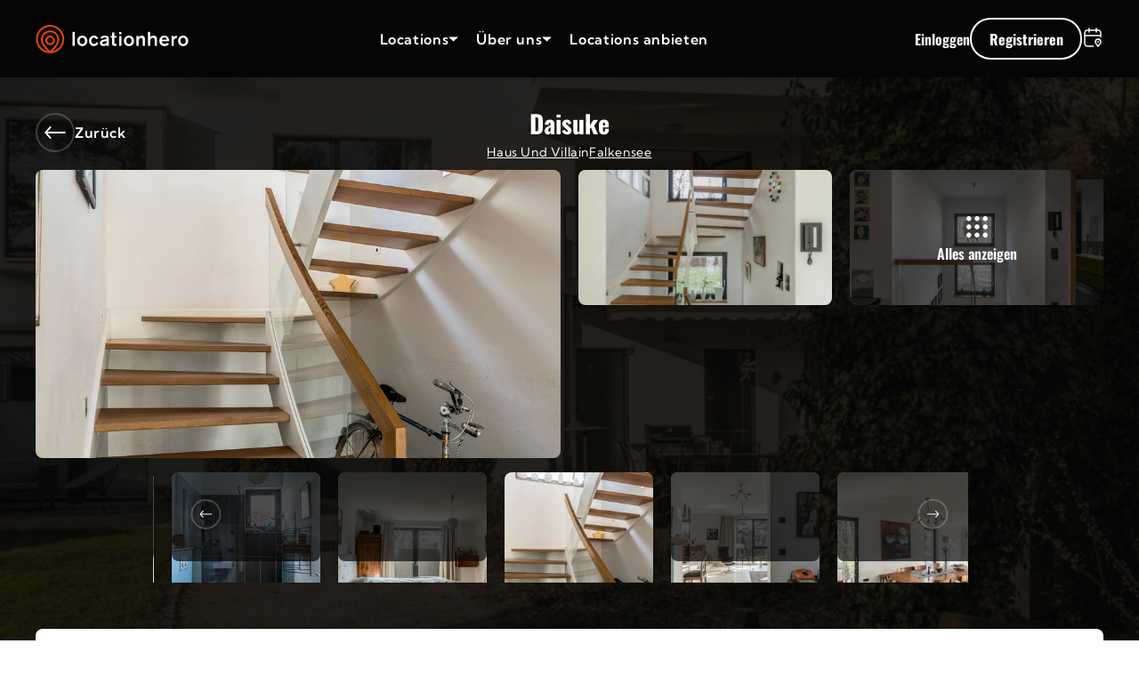

--- FILE ---
content_type: text/html; charset=utf-8
request_url: https://locationhero.de/products/daisuke-treppe
body_size: 61544
content:
<!doctype html>
<html class="no-js" lang="de">
  <head>
    <meta charset="utf-8">
    <meta http-equiv="X-UA-Compatible" content="IE=edge">
    <meta name="viewport" content="width=device-width,initial-scale=1">
    <meta name="theme-color" content="">
    <link rel="canonical" href="https://locationhero.de/products/daisuke-treppe">

    <link rel="preload" as="script" crossorigin="anonymous" href="//locationhero.de/cdn/shop/t/65/assets/petite-vue.es.js">
    <link rel="preload" as="style" href="//locationhero.de/cdn/shop/t/65/assets/base.css?v=166541432874556976651747288807">
    <link rel="preload" as="script" href="//locationhero.de/cdn/shop/t/65/assets/global.js?v=87041745982080829991747288812">

    
    <link rel="dns-prefetch" href="https://api.mapbox.com">
    <link rel="dns-prefetch" href="https://svc-121-usf.hotyon.com">
    
<link rel="icon" type="image/png" href="//locationhero.de/cdn/shop/files/LH_LOGO_BLACK_NEW_1_copy.png?crop=center&height=32&v=1708331605&width=32"><title>
      Daisuke - Treppe
 &ndash; Locationhero</title>

    
      <meta name="description" content="Großes Einfamilienhaus mit 320 Quadratmetern vom Bauhaus inspiriert, dessen Herzstück der großzügige Wohn- und Essbereich im ersten Stock mit vielen Durchblicken ist. Umrahmt wird das Haus von einer sehr schönen Gartenanlage an einem Hang, der mit hohen Kiefern bewachsen ist. Es ist ein von Kindern belebtes Haus. An der Einfahrt befindet sich ein Carport mit 2 Stellplätzen.">
    


<meta
  property="og:site_name"
  content="Locationhero"
>
<meta
  property="og:url"
  content="https://locationhero.de/products/daisuke-treppe"
>
<meta
  property="og:title"
  content="Daisuke - Treppe"
>
<meta
  property="og:type"
  content="product"
>
<meta
  property="og:description"
  content="Großes Einfamilienhaus mit 320 Quadratmetern vom Bauhaus inspiriert, dessen Herzstück der großzügige Wohn- und Essbereich im ersten Stock mit vielen Durchblicken ist. Umrahmt wird das Haus von einer sehr schönen Gartenanlage an einem Hang, der mit hohen Kiefern bewachsen ist. Es ist ein von Kindern belebtes Haus. An der Einfahrt befindet sich ein Carport mit 2 Stellplätzen."
><meta
    property="og:image"
    content="http://locationhero.de/cdn/shop/files/dd1bd6f3-ab91-4dd3-a1a6-a45e14db0564_2048.jpg?v=1713801228"
  >
  <meta
    property="og:image:secure_url"
    content="https://locationhero.de/cdn/shop/files/dd1bd6f3-ab91-4dd3-a1a6-a45e14db0564_2048.jpg?v=1713801228"
  >
  <meta
    property="og:image:width"
    content="2048"
  >
  <meta
    property="og:image:height"
    content="1365"
  ><meta
    property="og:price:amount"
    content="3,400.00"
  >
  <meta
    property="og:price:currency"
    content=""
  ><meta
  name="twitter:card"
  content="summary_large_image"
>
<meta
  name="twitter:title"
  content="Daisuke - Treppe"
>
<meta
  name="twitter:description"
  content="Großes Einfamilienhaus mit 320 Quadratmetern vom Bauhaus inspiriert, dessen Herzstück der großzügige Wohn- und Essbereich im ersten Stock mit vielen Durchblicken ist. Umrahmt wird das Haus von einer sehr schönen Gartenanlage an einem Hang, der mit hohen Kiefern bewachsen ist. Es ist ein von Kindern belebtes Haus. An der Einfahrt befindet sich ein Carport mit 2 Stellplätzen."
>
<style data-shopify>@font-face {
      font-display: swap;
      font-family: 'font-kumbhsans';
      font-style: normal;
      font-weight: 400;
      src:
        local('font-kumbhsans'),
        url('//locationhero.de/cdn/shop/t/65/assets/font-kumbhsans-regular.woff2') format('woff2'),
        url('//locationhero.de/cdn/shop/t/65/assets/font-kumbhsans-regular.woff') format('woff');
    }
    @font-face {
      font-display: swap;
      font-family: 'font-kumbhsans';
      font-style: normal;
      font-weight: 500;
      src:
          local('font-kumbhsans'),
          url('//locationhero.de/cdn/shop/t/65/assets/font-kumbhsans-medium.woff2') format('woff2'),
          url('//locationhero.de/cdn/shop/t/65/assets/font-kumbhsans-medium.woff') format('woff');
    }
    @font-face {
      font-display: swap;
      font-family: 'font-kumbhsans';
      font-style: normal;
      font-weight: 600;
      src:
          local('font-kumbhsans'),
          url('//locationhero.de/cdn/shop/t/65/assets/font-kumbhsans-semibold.woff2') format('woff2'),
          url('//locationhero.de/cdn/shop/t/65/assets/font-kumbhsans-semibold.woff') format('woff');
    }
    @font-face {
      font-display: swap;
      font-family: 'font-kumbhsans';
      font-style: normal;
      font-weight: 700;
      src:
          local('font-kumbhsans'),
          url('//locationhero.de/cdn/shop/t/65/assets/font-kumbhsans-bold.woff2') format('woff2'),
          url('//locationhero.de/cdn/shop/t/65/assets/font-kumbhsans-bold.woff') format('woff');
    }

    :root {
      --font-body-family: font-kumbhsans, 'Arial';
    }@font-face {
      font-display: swap;
      font-family: 'font-oswald';
      font-style: normal;
      font-weight: 400;
      src:
        local('font-oswald'),
        url('//locationhero.de/cdn/shop/t/65/assets/font-oswald-regular.woff2') format('woff2'),
        url('//locationhero.de/cdn/shop/t/65/assets/font-oswald-regular.woff') format('woff');
    }
     @font-face {
      font-display: swap;
      font-family: 'font-oswald';
      font-style: normal;
      font-weight: 600;
      src:
        local('font-oswald'),
        url('//locationhero.de/cdn/shop/t/65/assets/font-oswald-semibold.woff2') format('woff2'),
        url('//locationhero.de/cdn/shop/t/65/assets/font-oswald-semibold.woff') format('woff');
    }
    @font-face {
      font-display: swap;
      font-family: 'font-oswald';
      font-style: normal;
      font-weight: 700;
      src:
          local('font-oswald'),
          url('//locationhero.de/cdn/shop/t/65/assets/font-oswald-bold.woff2') format('woff2'),
          url('//locationhero.de/cdn/shop/t/65/assets/font-oswald-bold.woff') format('woff');
    }

    :root {
      --font-heading-family: font-oswald, 'Arial';
    }</style><script src="//locationhero.de/cdn/shop/t/65/assets/global.js?v=87041745982080829991747288812" defer="defer"></script>
    <script src="//locationhero.de/cdn/shop/t/65/assets/tracking-events.js?v=77425006558281224701747288809" defer="defer"></script>

    <script>window.performance && window.performance.mark && window.performance.mark('shopify.content_for_header.start');</script><meta name="facebook-domain-verification" content="gfb1k0eujtriqwco8h1z0aqzll8n3w">
<meta id="shopify-digital-wallet" name="shopify-digital-wallet" content="/55631347783/digital_wallets/dialog">
<meta name="shopify-checkout-api-token" content="2b746cfc6d6bf7eb8c1e6299a5581d7a">
<meta id="in-context-paypal-metadata" data-shop-id="55631347783" data-venmo-supported="false" data-environment="production" data-locale="de_DE" data-paypal-v4="true" data-currency="EUR">
<link rel="alternate" hreflang="x-default" href="https://locationhero.de/products/daisuke-treppe">
<link rel="alternate" hreflang="de" href="https://locationhero.de/products/daisuke-treppe">
<link rel="alternate" hreflang="en" href="https://locationhero.de/en/products/daisuke-treppe">
<link rel="alternate" type="application/json+oembed" href="https://locationhero.de/products/daisuke-treppe.oembed">
<script async="async" src="/checkouts/internal/preloads.js?locale=de-DE"></script>
<link rel="preconnect" href="https://shop.app" crossorigin="anonymous">
<script async="async" src="https://shop.app/checkouts/internal/preloads.js?locale=de-DE&shop_id=55631347783" crossorigin="anonymous"></script>
<script id="shopify-features" type="application/json">{"accessToken":"2b746cfc6d6bf7eb8c1e6299a5581d7a","betas":["rich-media-storefront-analytics"],"domain":"locationhero.de","predictiveSearch":true,"shopId":55631347783,"locale":"de"}</script>
<script>var Shopify = Shopify || {};
Shopify.shop = "locationhero-store.myshopify.com";
Shopify.locale = "de";
Shopify.currency = {"active":"EUR","rate":"1.0"};
Shopify.country = "DE";
Shopify.theme = {"name":"location-hero\/master","id":177100751224,"schema_name":"LocationHero","schema_version":"1.0.0","theme_store_id":null,"role":"main"};
Shopify.theme.handle = "null";
Shopify.theme.style = {"id":null,"handle":null};
Shopify.cdnHost = "locationhero.de/cdn";
Shopify.routes = Shopify.routes || {};
Shopify.routes.root = "/";</script>
<script type="module">!function(o){(o.Shopify=o.Shopify||{}).modules=!0}(window);</script>
<script>!function(o){function n(){var o=[];function n(){o.push(Array.prototype.slice.apply(arguments))}return n.q=o,n}var t=o.Shopify=o.Shopify||{};t.loadFeatures=n(),t.autoloadFeatures=n()}(window);</script>
<script>
  window.ShopifyPay = window.ShopifyPay || {};
  window.ShopifyPay.apiHost = "shop.app\/pay";
  window.ShopifyPay.redirectState = null;
</script>
<script id="shop-js-analytics" type="application/json">{"pageType":"product"}</script>
<script defer="defer" async type="module" src="//locationhero.de/cdn/shopifycloud/shop-js/modules/v2/client.init-shop-cart-sync_e98Ab_XN.de.esm.js"></script>
<script defer="defer" async type="module" src="//locationhero.de/cdn/shopifycloud/shop-js/modules/v2/chunk.common_Pcw9EP95.esm.js"></script>
<script defer="defer" async type="module" src="//locationhero.de/cdn/shopifycloud/shop-js/modules/v2/chunk.modal_CzmY4ZhL.esm.js"></script>
<script type="module">
  await import("//locationhero.de/cdn/shopifycloud/shop-js/modules/v2/client.init-shop-cart-sync_e98Ab_XN.de.esm.js");
await import("//locationhero.de/cdn/shopifycloud/shop-js/modules/v2/chunk.common_Pcw9EP95.esm.js");
await import("//locationhero.de/cdn/shopifycloud/shop-js/modules/v2/chunk.modal_CzmY4ZhL.esm.js");

  window.Shopify.SignInWithShop?.initShopCartSync?.({"fedCMEnabled":true,"windoidEnabled":true});

</script>
<script>
  window.Shopify = window.Shopify || {};
  if (!window.Shopify.featureAssets) window.Shopify.featureAssets = {};
  window.Shopify.featureAssets['shop-js'] = {"shop-cart-sync":["modules/v2/client.shop-cart-sync_DazCVyJ3.de.esm.js","modules/v2/chunk.common_Pcw9EP95.esm.js","modules/v2/chunk.modal_CzmY4ZhL.esm.js"],"init-fed-cm":["modules/v2/client.init-fed-cm_D0AulfmK.de.esm.js","modules/v2/chunk.common_Pcw9EP95.esm.js","modules/v2/chunk.modal_CzmY4ZhL.esm.js"],"shop-cash-offers":["modules/v2/client.shop-cash-offers_BISyWFEA.de.esm.js","modules/v2/chunk.common_Pcw9EP95.esm.js","modules/v2/chunk.modal_CzmY4ZhL.esm.js"],"shop-login-button":["modules/v2/client.shop-login-button_D_c1vx_E.de.esm.js","modules/v2/chunk.common_Pcw9EP95.esm.js","modules/v2/chunk.modal_CzmY4ZhL.esm.js"],"pay-button":["modules/v2/client.pay-button_CHADzJ4g.de.esm.js","modules/v2/chunk.common_Pcw9EP95.esm.js","modules/v2/chunk.modal_CzmY4ZhL.esm.js"],"shop-button":["modules/v2/client.shop-button_CQnD2U3v.de.esm.js","modules/v2/chunk.common_Pcw9EP95.esm.js","modules/v2/chunk.modal_CzmY4ZhL.esm.js"],"avatar":["modules/v2/client.avatar_BTnouDA3.de.esm.js"],"init-windoid":["modules/v2/client.init-windoid_CmA0-hrC.de.esm.js","modules/v2/chunk.common_Pcw9EP95.esm.js","modules/v2/chunk.modal_CzmY4ZhL.esm.js"],"init-shop-for-new-customer-accounts":["modules/v2/client.init-shop-for-new-customer-accounts_BCzC_Mib.de.esm.js","modules/v2/client.shop-login-button_D_c1vx_E.de.esm.js","modules/v2/chunk.common_Pcw9EP95.esm.js","modules/v2/chunk.modal_CzmY4ZhL.esm.js"],"init-shop-email-lookup-coordinator":["modules/v2/client.init-shop-email-lookup-coordinator_DYzOit4u.de.esm.js","modules/v2/chunk.common_Pcw9EP95.esm.js","modules/v2/chunk.modal_CzmY4ZhL.esm.js"],"init-shop-cart-sync":["modules/v2/client.init-shop-cart-sync_e98Ab_XN.de.esm.js","modules/v2/chunk.common_Pcw9EP95.esm.js","modules/v2/chunk.modal_CzmY4ZhL.esm.js"],"shop-toast-manager":["modules/v2/client.shop-toast-manager_Bc-1elH8.de.esm.js","modules/v2/chunk.common_Pcw9EP95.esm.js","modules/v2/chunk.modal_CzmY4ZhL.esm.js"],"init-customer-accounts":["modules/v2/client.init-customer-accounts_CqlRHmZs.de.esm.js","modules/v2/client.shop-login-button_D_c1vx_E.de.esm.js","modules/v2/chunk.common_Pcw9EP95.esm.js","modules/v2/chunk.modal_CzmY4ZhL.esm.js"],"init-customer-accounts-sign-up":["modules/v2/client.init-customer-accounts-sign-up_DZmBw6yB.de.esm.js","modules/v2/client.shop-login-button_D_c1vx_E.de.esm.js","modules/v2/chunk.common_Pcw9EP95.esm.js","modules/v2/chunk.modal_CzmY4ZhL.esm.js"],"shop-follow-button":["modules/v2/client.shop-follow-button_Cx-w7rSq.de.esm.js","modules/v2/chunk.common_Pcw9EP95.esm.js","modules/v2/chunk.modal_CzmY4ZhL.esm.js"],"checkout-modal":["modules/v2/client.checkout-modal_Djjmh8qM.de.esm.js","modules/v2/chunk.common_Pcw9EP95.esm.js","modules/v2/chunk.modal_CzmY4ZhL.esm.js"],"shop-login":["modules/v2/client.shop-login_DMZMgoZf.de.esm.js","modules/v2/chunk.common_Pcw9EP95.esm.js","modules/v2/chunk.modal_CzmY4ZhL.esm.js"],"lead-capture":["modules/v2/client.lead-capture_SqejaEd8.de.esm.js","modules/v2/chunk.common_Pcw9EP95.esm.js","modules/v2/chunk.modal_CzmY4ZhL.esm.js"],"payment-terms":["modules/v2/client.payment-terms_DUeEqFTJ.de.esm.js","modules/v2/chunk.common_Pcw9EP95.esm.js","modules/v2/chunk.modal_CzmY4ZhL.esm.js"]};
</script>
<script>(function() {
  var isLoaded = false;
  function asyncLoad() {
    if (isLoaded) return;
    isLoaded = true;
    var urls = ["\/\/cdn.shopify.com\/s\/files\/1\/0257\/0108\/9360\/t\/85\/assets\/usf-license.js?shop=locationhero-store.myshopify.com"];
    for (var i = 0; i < urls.length; i++) {
      var s = document.createElement('script');
      s.type = 'text/javascript';
      s.async = true;
      s.src = urls[i];
      var x = document.getElementsByTagName('script')[0];
      x.parentNode.insertBefore(s, x);
    }
  };
  if(window.attachEvent) {
    window.attachEvent('onload', asyncLoad);
  } else {
    window.addEventListener('load', asyncLoad, false);
  }
})();</script>
<script id="__st">var __st={"a":55631347783,"offset":3600,"reqid":"42f405c7-6369-4255-8f26-723ec49d1fcf-1769315707","pageurl":"locationhero.de\/products\/daisuke-treppe","u":"52cef1813d0a","p":"product","rtyp":"product","rid":6898168791111};</script>
<script>window.ShopifyPaypalV4VisibilityTracking = true;</script>
<script id="captcha-bootstrap">!function(){'use strict';const t='contact',e='account',n='new_comment',o=[[t,t],['blogs',n],['comments',n],[t,'customer']],c=[[e,'customer_login'],[e,'guest_login'],[e,'recover_customer_password'],[e,'create_customer']],r=t=>t.map((([t,e])=>`form[action*='/${t}']:not([data-nocaptcha='true']) input[name='form_type'][value='${e}']`)).join(','),a=t=>()=>t?[...document.querySelectorAll(t)].map((t=>t.form)):[];function s(){const t=[...o],e=r(t);return a(e)}const i='password',u='form_key',d=['recaptcha-v3-token','g-recaptcha-response','h-captcha-response',i],f=()=>{try{return window.sessionStorage}catch{return}},m='__shopify_v',_=t=>t.elements[u];function p(t,e,n=!1){try{const o=window.sessionStorage,c=JSON.parse(o.getItem(e)),{data:r}=function(t){const{data:e,action:n}=t;return t[m]||n?{data:e,action:n}:{data:t,action:n}}(c);for(const[e,n]of Object.entries(r))t.elements[e]&&(t.elements[e].value=n);n&&o.removeItem(e)}catch(o){console.error('form repopulation failed',{error:o})}}const l='form_type',E='cptcha';function T(t){t.dataset[E]=!0}const w=window,h=w.document,L='Shopify',v='ce_forms',y='captcha';let A=!1;((t,e)=>{const n=(g='f06e6c50-85a8-45c8-87d0-21a2b65856fe',I='https://cdn.shopify.com/shopifycloud/storefront-forms-hcaptcha/ce_storefront_forms_captcha_hcaptcha.v1.5.2.iife.js',D={infoText:'Durch hCaptcha geschützt',privacyText:'Datenschutz',termsText:'Allgemeine Geschäftsbedingungen'},(t,e,n)=>{const o=w[L][v],c=o.bindForm;if(c)return c(t,g,e,D).then(n);var r;o.q.push([[t,g,e,D],n]),r=I,A||(h.body.append(Object.assign(h.createElement('script'),{id:'captcha-provider',async:!0,src:r})),A=!0)});var g,I,D;w[L]=w[L]||{},w[L][v]=w[L][v]||{},w[L][v].q=[],w[L][y]=w[L][y]||{},w[L][y].protect=function(t,e){n(t,void 0,e),T(t)},Object.freeze(w[L][y]),function(t,e,n,w,h,L){const[v,y,A,g]=function(t,e,n){const i=e?o:[],u=t?c:[],d=[...i,...u],f=r(d),m=r(i),_=r(d.filter((([t,e])=>n.includes(e))));return[a(f),a(m),a(_),s()]}(w,h,L),I=t=>{const e=t.target;return e instanceof HTMLFormElement?e:e&&e.form},D=t=>v().includes(t);t.addEventListener('submit',(t=>{const e=I(t);if(!e)return;const n=D(e)&&!e.dataset.hcaptchaBound&&!e.dataset.recaptchaBound,o=_(e),c=g().includes(e)&&(!o||!o.value);(n||c)&&t.preventDefault(),c&&!n&&(function(t){try{if(!f())return;!function(t){const e=f();if(!e)return;const n=_(t);if(!n)return;const o=n.value;o&&e.removeItem(o)}(t);const e=Array.from(Array(32),(()=>Math.random().toString(36)[2])).join('');!function(t,e){_(t)||t.append(Object.assign(document.createElement('input'),{type:'hidden',name:u})),t.elements[u].value=e}(t,e),function(t,e){const n=f();if(!n)return;const o=[...t.querySelectorAll(`input[type='${i}']`)].map((({name:t})=>t)),c=[...d,...o],r={};for(const[a,s]of new FormData(t).entries())c.includes(a)||(r[a]=s);n.setItem(e,JSON.stringify({[m]:1,action:t.action,data:r}))}(t,e)}catch(e){console.error('failed to persist form',e)}}(e),e.submit())}));const S=(t,e)=>{t&&!t.dataset[E]&&(n(t,e.some((e=>e===t))),T(t))};for(const o of['focusin','change'])t.addEventListener(o,(t=>{const e=I(t);D(e)&&S(e,y())}));const B=e.get('form_key'),M=e.get(l),P=B&&M;t.addEventListener('DOMContentLoaded',(()=>{const t=y();if(P)for(const e of t)e.elements[l].value===M&&p(e,B);[...new Set([...A(),...v().filter((t=>'true'===t.dataset.shopifyCaptcha))])].forEach((e=>S(e,t)))}))}(h,new URLSearchParams(w.location.search),n,t,e,['guest_login'])})(!0,!0)}();</script>
<script integrity="sha256-4kQ18oKyAcykRKYeNunJcIwy7WH5gtpwJnB7kiuLZ1E=" data-source-attribution="shopify.loadfeatures" defer="defer" src="//locationhero.de/cdn/shopifycloud/storefront/assets/storefront/load_feature-a0a9edcb.js" crossorigin="anonymous"></script>
<script crossorigin="anonymous" defer="defer" src="//locationhero.de/cdn/shopifycloud/storefront/assets/shopify_pay/storefront-65b4c6d7.js?v=20250812"></script>
<script data-source-attribution="shopify.dynamic_checkout.dynamic.init">var Shopify=Shopify||{};Shopify.PaymentButton=Shopify.PaymentButton||{isStorefrontPortableWallets:!0,init:function(){window.Shopify.PaymentButton.init=function(){};var t=document.createElement("script");t.src="https://locationhero.de/cdn/shopifycloud/portable-wallets/latest/portable-wallets.de.js",t.type="module",document.head.appendChild(t)}};
</script>
<script data-source-attribution="shopify.dynamic_checkout.buyer_consent">
  function portableWalletsHideBuyerConsent(e){var t=document.getElementById("shopify-buyer-consent"),n=document.getElementById("shopify-subscription-policy-button");t&&n&&(t.classList.add("hidden"),t.setAttribute("aria-hidden","true"),n.removeEventListener("click",e))}function portableWalletsShowBuyerConsent(e){var t=document.getElementById("shopify-buyer-consent"),n=document.getElementById("shopify-subscription-policy-button");t&&n&&(t.classList.remove("hidden"),t.removeAttribute("aria-hidden"),n.addEventListener("click",e))}window.Shopify?.PaymentButton&&(window.Shopify.PaymentButton.hideBuyerConsent=portableWalletsHideBuyerConsent,window.Shopify.PaymentButton.showBuyerConsent=portableWalletsShowBuyerConsent);
</script>
<script data-source-attribution="shopify.dynamic_checkout.cart.bootstrap">document.addEventListener("DOMContentLoaded",(function(){function t(){return document.querySelector("shopify-accelerated-checkout-cart, shopify-accelerated-checkout")}if(t())Shopify.PaymentButton.init();else{new MutationObserver((function(e,n){t()&&(Shopify.PaymentButton.init(),n.disconnect())})).observe(document.body,{childList:!0,subtree:!0})}}));
</script>
<link id="shopify-accelerated-checkout-styles" rel="stylesheet" media="screen" href="https://locationhero.de/cdn/shopifycloud/portable-wallets/latest/accelerated-checkout-backwards-compat.css" crossorigin="anonymous">
<style id="shopify-accelerated-checkout-cart">
        #shopify-buyer-consent {
  margin-top: 1em;
  display: inline-block;
  width: 100%;
}

#shopify-buyer-consent.hidden {
  display: none;
}

#shopify-subscription-policy-button {
  background: none;
  border: none;
  padding: 0;
  text-decoration: underline;
  font-size: inherit;
  cursor: pointer;
}

#shopify-subscription-policy-button::before {
  box-shadow: none;
}

      </style>

<script>window.performance && window.performance.mark && window.performance.mark('shopify.content_for_header.end');</script>

    <style data-shopify>
      :root {
        --color-primary: 226,68,14;
        --color-primary-2: 211,64,13;
        --color-primary-3: 182,55,11;
        --color-secondary: 234,86,42;
        --color-secondary-2: 242,156,129;
        --color-secondary-3: 215,215,215;

        --font-body-scale: 1.0;
        --font-heading-scale: 1.0;

        --page-width: 120rem;
      }

      *,
      *::before,
      *::after {
        box-sizing: inherit;
      }

      html {
        box-sizing: border-box;
        font-size: calc(var(--font-body-scale) * 62.5%);
        height: 100%;
        scroll-behavior: smooth;
      }

      body {
        display: grid;
        grid-template-rows: auto auto 1fr auto;
        grid-template-columns: 100%;
        min-height: 100%;
        margin: 0;
        font-family: var(--font-body-family);
        font-size: calc(var(--font-body-scale) * 1.5rem);
        line-height: calc(var(--font-body-scale) * 2rem);
      }div#cmpwrapper {
          display: block !important;
        }@media screen and (min-width: 750px) {
        body {
          font-size: calc(var(--font-body-scale) * 1.6rem);
          line-height: calc(var(--font-body-scale) * 2rem);
          letter-spacing: 0.06rem;
        }
      }
    </style>

    <link rel="stylesheet" href="//locationhero.de/cdn/shop/t/65/assets/base.css?v=166541432874556976651747288807">

    <script>
      document.documentElement.className = document.documentElement.className.replace('no-js', 'js');
      if (Shopify.designMode) {
        document.documentElement.classList.add('shopify-design-mode');
      }
    </script>

    <script>
      window.shopUrl = 'https://locationhero.de';
      window.vueSrc = '//locationhero.de/cdn/shop/t/65/assets/petite-vue.es.js';
      window.searchAppSrc = '//locationhero.de/cdn/shop/t/65/assets/search-app.js?v=133902468189760595181747288808';

      window.routes = {
        search_url: '/search',
        root: '/',
        cart: '/cart',
        cartAdd: '/cart/add',
        cartChange: '/cart/change',
        cartClear: '/cart/clear',
        cartUpdate: '/cart/update',
        account: '/account',
        accountAddresses: '/account/addresses',
        accountLogin: '/account/login',
        accountLogout: '/account/logout',
        accountRecover: '/account/recover',
        accountRegister: '/account/register',
        allProductsCollection: '/collections/all',
        collections: '/collections',
        predictiveSearch: '/search/suggest',
        productRecommendations: '/recommendations/products',
      };

      window.sobooster = {
        api_endpoint: 'https://svc-121-usf.hotyon.com/search',
        api_endpoint_fallback: 'https://svc-121-fallback-usf.hotyon.com/search',
        api_key: '4abb1903-6d49-4b03-8ce4-6b75ceb10ca4',
      };

      window.settings = {
        money_format: "{{amount}}€",
      };

      window.strings = {
        is_logged_in_mail: '',
        yes: `Ja`,
        no: `Nein`,
      };

      window.accessibilityStrings = {
        pauseSlideshow: `Slideshow pausieren`,
        playSlideshow: `Slideshow abspielen`,
      };

      window.filterStrings = {
        bookableFor: `Buchbar für`,
        category: `Kategorie`,
        facilities: `Ausstattung`,
        roomDetails: `Zimmerdetails`,
        appearanceAndStyle: `Aussehen und Stil`,
        addressDetails: `Adresse Details`
      };

      window.searchStrings = {
        results: `Ergebnisse`,
        resultsFor: `Ergebnisse für`,
      };

      window.calendar = {
        locale: {
          cancel: 'Abbrechen',
          confirm: 'Bestätigen',
        },
        rangeLocale: {
          one: 'Tag',
          other: 'Tage',
        }
      }

      window.mainAccount = {
        showMoreText: `Mehr anzeigen`,
        showLessText: `Weniger anzeigen`,
        showServicesText: `Alles anzeigen`,
        showLessServicesText: `Weniger anzeigen`,
        tabs: {
          bookingHistoryLabel: `Buchungshistorie`,
          addressLabel: `Meine Anschrift`,
          tableHeader: {
            booking_id: `ID`,
            booking_status: `Status`,
            booking_location_name: `Name der Location`,
            booking_date: `Anfrage-Datum`,
            booking_location: `Ort`,
            booking_created_at: `Erstellungsdatum`,
          },
          statusFilter: {
            filter_all: `Alle`,
            filter_open: `Offen`,
            filter_offer: `Angebot`,
            filter_declined: `Abgelehnt`,
            filter_booked: `Gebucht`,
            filter_cancelled: `Storniert`,
            filter_confirmed: `Bestätigt`
          },
          singleViewHeader: {
            location_name: `Name der Location`,
            booking_date: `Anfrage-Datum`,
            location: `Ort`,
            target_price: `Richtpreis`
          }
        },
        toast: {
          declined: `Das Angebot wurde abgelehnt.`
        }
      }

      window.stripe = {
        toast: {
          stripe_url_error: `Fehlende Stripe URL. Du wirst zu der vorherigen Seite weitergeleitet.`
        }
      }

      window.vendorRegistration = {
        toast: {
          email: "Es existiert bereits ein Konto mit dieser E-Mailadresse. Bitte melde dich an oder verwende eine andere Adresse.",
          invalid_vat: "Ungültige USt-Id."
        }
      }
    </script><script src="https://seo-fixer.writesonic.com/site-audit/fixer-script/index.js" id="wsAiSeoMb" type="application/javascript"></script>
<script id="wsAiSeoInitScript">
  wsSEOfixer.configure({
    hostURL: 'https://seo-fixer.writesonic.com',
    siteID: '67a9dce4248686d32be8b8f0'
  });
</script>
<!-- BEGIN app block: shopify://apps/klaviyo-email-marketing-sms/blocks/klaviyo-onsite-embed/2632fe16-c075-4321-a88b-50b567f42507 -->












  <script async src="https://static.klaviyo.com/onsite/js/Spgjbj/klaviyo.js?company_id=Spgjbj"></script>
  <script>!function(){if(!window.klaviyo){window._klOnsite=window._klOnsite||[];try{window.klaviyo=new Proxy({},{get:function(n,i){return"push"===i?function(){var n;(n=window._klOnsite).push.apply(n,arguments)}:function(){for(var n=arguments.length,o=new Array(n),w=0;w<n;w++)o[w]=arguments[w];var t="function"==typeof o[o.length-1]?o.pop():void 0,e=new Promise((function(n){window._klOnsite.push([i].concat(o,[function(i){t&&t(i),n(i)}]))}));return e}}})}catch(n){window.klaviyo=window.klaviyo||[],window.klaviyo.push=function(){var n;(n=window._klOnsite).push.apply(n,arguments)}}}}();</script>

  
    <script id="viewed_product">
      if (item == null) {
        var _learnq = _learnq || [];

        var MetafieldReviews = null
        var MetafieldYotpoRating = null
        var MetafieldYotpoCount = null
        var MetafieldLooxRating = null
        var MetafieldLooxCount = null
        var okendoProduct = null
        var okendoProductReviewCount = null
        var okendoProductReviewAverageValue = null
        try {
          // The following fields are used for Customer Hub recently viewed in order to add reviews.
          // This information is not part of __kla_viewed. Instead, it is part of __kla_viewed_reviewed_items
          MetafieldReviews = {};
          MetafieldYotpoRating = null
          MetafieldYotpoCount = null
          MetafieldLooxRating = null
          MetafieldLooxCount = null

          okendoProduct = null
          // If the okendo metafield is not legacy, it will error, which then requires the new json formatted data
          if (okendoProduct && 'error' in okendoProduct) {
            okendoProduct = null
          }
          okendoProductReviewCount = okendoProduct ? okendoProduct.reviewCount : null
          okendoProductReviewAverageValue = okendoProduct ? okendoProduct.reviewAverageValue : null
        } catch (error) {
          console.error('Error in Klaviyo onsite reviews tracking:', error);
        }

        var item = {
          Name: "Daisuke - Treppe",
          ProductID: 6898168791111,
          Categories: ["Alle Motive"],
          ImageURL: "https://locationhero.de/cdn/shop/files/dd1bd6f3-ab91-4dd3-a1a6-a45e14db0564_2048_grande.jpg?v=1713801228",
          URL: "https://locationhero.de/products/daisuke-treppe",
          Brand: "Locationhero Store",
          Price: "3,400.00€",
          Value: "3,400.00",
          CompareAtPrice: "0.00€"
        };
        _learnq.push(['track', 'Viewed Product', item]);
        _learnq.push(['trackViewedItem', {
          Title: item.Name,
          ItemId: item.ProductID,
          Categories: item.Categories,
          ImageUrl: item.ImageURL,
          Url: item.URL,
          Metadata: {
            Brand: item.Brand,
            Price: item.Price,
            Value: item.Value,
            CompareAtPrice: item.CompareAtPrice
          },
          metafields:{
            reviews: MetafieldReviews,
            yotpo:{
              rating: MetafieldYotpoRating,
              count: MetafieldYotpoCount,
            },
            loox:{
              rating: MetafieldLooxRating,
              count: MetafieldLooxCount,
            },
            okendo: {
              rating: okendoProductReviewAverageValue,
              count: okendoProductReviewCount,
            }
          }
        }]);
      }
    </script>
  




  <script>
    window.klaviyoReviewsProductDesignMode = false
  </script>







<!-- END app block --><script src="https://cdn.shopify.com/extensions/019be8d6-4189-7b1e-bb65-a7027faa5894/avada-app-148/assets/chatty.js" type="text/javascript" defer="defer"></script>
<link href="https://monorail-edge.shopifysvc.com" rel="dns-prefetch">
<script>(function(){if ("sendBeacon" in navigator && "performance" in window) {try {var session_token_from_headers = performance.getEntriesByType('navigation')[0].serverTiming.find(x => x.name == '_s').description;} catch {var session_token_from_headers = undefined;}var session_cookie_matches = document.cookie.match(/_shopify_s=([^;]*)/);var session_token_from_cookie = session_cookie_matches && session_cookie_matches.length === 2 ? session_cookie_matches[1] : "";var session_token = session_token_from_headers || session_token_from_cookie || "";function handle_abandonment_event(e) {var entries = performance.getEntries().filter(function(entry) {return /monorail-edge.shopifysvc.com/.test(entry.name);});if (!window.abandonment_tracked && entries.length === 0) {window.abandonment_tracked = true;var currentMs = Date.now();var navigation_start = performance.timing.navigationStart;var payload = {shop_id: 55631347783,url: window.location.href,navigation_start,duration: currentMs - navigation_start,session_token,page_type: "product"};window.navigator.sendBeacon("https://monorail-edge.shopifysvc.com/v1/produce", JSON.stringify({schema_id: "online_store_buyer_site_abandonment/1.1",payload: payload,metadata: {event_created_at_ms: currentMs,event_sent_at_ms: currentMs}}));}}window.addEventListener('pagehide', handle_abandonment_event);}}());</script>
<script id="web-pixels-manager-setup">(function e(e,d,r,n,o){if(void 0===o&&(o={}),!Boolean(null===(a=null===(i=window.Shopify)||void 0===i?void 0:i.analytics)||void 0===a?void 0:a.replayQueue)){var i,a;window.Shopify=window.Shopify||{};var t=window.Shopify;t.analytics=t.analytics||{};var s=t.analytics;s.replayQueue=[],s.publish=function(e,d,r){return s.replayQueue.push([e,d,r]),!0};try{self.performance.mark("wpm:start")}catch(e){}var l=function(){var e={modern:/Edge?\/(1{2}[4-9]|1[2-9]\d|[2-9]\d{2}|\d{4,})\.\d+(\.\d+|)|Firefox\/(1{2}[4-9]|1[2-9]\d|[2-9]\d{2}|\d{4,})\.\d+(\.\d+|)|Chrom(ium|e)\/(9{2}|\d{3,})\.\d+(\.\d+|)|(Maci|X1{2}).+ Version\/(15\.\d+|(1[6-9]|[2-9]\d|\d{3,})\.\d+)([,.]\d+|)( \(\w+\)|)( Mobile\/\w+|) Safari\/|Chrome.+OPR\/(9{2}|\d{3,})\.\d+\.\d+|(CPU[ +]OS|iPhone[ +]OS|CPU[ +]iPhone|CPU IPhone OS|CPU iPad OS)[ +]+(15[._]\d+|(1[6-9]|[2-9]\d|\d{3,})[._]\d+)([._]\d+|)|Android:?[ /-](13[3-9]|1[4-9]\d|[2-9]\d{2}|\d{4,})(\.\d+|)(\.\d+|)|Android.+Firefox\/(13[5-9]|1[4-9]\d|[2-9]\d{2}|\d{4,})\.\d+(\.\d+|)|Android.+Chrom(ium|e)\/(13[3-9]|1[4-9]\d|[2-9]\d{2}|\d{4,})\.\d+(\.\d+|)|SamsungBrowser\/([2-9]\d|\d{3,})\.\d+/,legacy:/Edge?\/(1[6-9]|[2-9]\d|\d{3,})\.\d+(\.\d+|)|Firefox\/(5[4-9]|[6-9]\d|\d{3,})\.\d+(\.\d+|)|Chrom(ium|e)\/(5[1-9]|[6-9]\d|\d{3,})\.\d+(\.\d+|)([\d.]+$|.*Safari\/(?![\d.]+ Edge\/[\d.]+$))|(Maci|X1{2}).+ Version\/(10\.\d+|(1[1-9]|[2-9]\d|\d{3,})\.\d+)([,.]\d+|)( \(\w+\)|)( Mobile\/\w+|) Safari\/|Chrome.+OPR\/(3[89]|[4-9]\d|\d{3,})\.\d+\.\d+|(CPU[ +]OS|iPhone[ +]OS|CPU[ +]iPhone|CPU IPhone OS|CPU iPad OS)[ +]+(10[._]\d+|(1[1-9]|[2-9]\d|\d{3,})[._]\d+)([._]\d+|)|Android:?[ /-](13[3-9]|1[4-9]\d|[2-9]\d{2}|\d{4,})(\.\d+|)(\.\d+|)|Mobile Safari.+OPR\/([89]\d|\d{3,})\.\d+\.\d+|Android.+Firefox\/(13[5-9]|1[4-9]\d|[2-9]\d{2}|\d{4,})\.\d+(\.\d+|)|Android.+Chrom(ium|e)\/(13[3-9]|1[4-9]\d|[2-9]\d{2}|\d{4,})\.\d+(\.\d+|)|Android.+(UC? ?Browser|UCWEB|U3)[ /]?(15\.([5-9]|\d{2,})|(1[6-9]|[2-9]\d|\d{3,})\.\d+)\.\d+|SamsungBrowser\/(5\.\d+|([6-9]|\d{2,})\.\d+)|Android.+MQ{2}Browser\/(14(\.(9|\d{2,})|)|(1[5-9]|[2-9]\d|\d{3,})(\.\d+|))(\.\d+|)|K[Aa][Ii]OS\/(3\.\d+|([4-9]|\d{2,})\.\d+)(\.\d+|)/},d=e.modern,r=e.legacy,n=navigator.userAgent;return n.match(d)?"modern":n.match(r)?"legacy":"unknown"}(),u="modern"===l?"modern":"legacy",c=(null!=n?n:{modern:"",legacy:""})[u],f=function(e){return[e.baseUrl,"/wpm","/b",e.hashVersion,"modern"===e.buildTarget?"m":"l",".js"].join("")}({baseUrl:d,hashVersion:r,buildTarget:u}),m=function(e){var d=e.version,r=e.bundleTarget,n=e.surface,o=e.pageUrl,i=e.monorailEndpoint;return{emit:function(e){var a=e.status,t=e.errorMsg,s=(new Date).getTime(),l=JSON.stringify({metadata:{event_sent_at_ms:s},events:[{schema_id:"web_pixels_manager_load/3.1",payload:{version:d,bundle_target:r,page_url:o,status:a,surface:n,error_msg:t},metadata:{event_created_at_ms:s}}]});if(!i)return console&&console.warn&&console.warn("[Web Pixels Manager] No Monorail endpoint provided, skipping logging."),!1;try{return self.navigator.sendBeacon.bind(self.navigator)(i,l)}catch(e){}var u=new XMLHttpRequest;try{return u.open("POST",i,!0),u.setRequestHeader("Content-Type","text/plain"),u.send(l),!0}catch(e){return console&&console.warn&&console.warn("[Web Pixels Manager] Got an unhandled error while logging to Monorail."),!1}}}}({version:r,bundleTarget:l,surface:e.surface,pageUrl:self.location.href,monorailEndpoint:e.monorailEndpoint});try{o.browserTarget=l,function(e){var d=e.src,r=e.async,n=void 0===r||r,o=e.onload,i=e.onerror,a=e.sri,t=e.scriptDataAttributes,s=void 0===t?{}:t,l=document.createElement("script"),u=document.querySelector("head"),c=document.querySelector("body");if(l.async=n,l.src=d,a&&(l.integrity=a,l.crossOrigin="anonymous"),s)for(var f in s)if(Object.prototype.hasOwnProperty.call(s,f))try{l.dataset[f]=s[f]}catch(e){}if(o&&l.addEventListener("load",o),i&&l.addEventListener("error",i),u)u.appendChild(l);else{if(!c)throw new Error("Did not find a head or body element to append the script");c.appendChild(l)}}({src:f,async:!0,onload:function(){if(!function(){var e,d;return Boolean(null===(d=null===(e=window.Shopify)||void 0===e?void 0:e.analytics)||void 0===d?void 0:d.initialized)}()){var d=window.webPixelsManager.init(e)||void 0;if(d){var r=window.Shopify.analytics;r.replayQueue.forEach((function(e){var r=e[0],n=e[1],o=e[2];d.publishCustomEvent(r,n,o)})),r.replayQueue=[],r.publish=d.publishCustomEvent,r.visitor=d.visitor,r.initialized=!0}}},onerror:function(){return m.emit({status:"failed",errorMsg:"".concat(f," has failed to load")})},sri:function(e){var d=/^sha384-[A-Za-z0-9+/=]+$/;return"string"==typeof e&&d.test(e)}(c)?c:"",scriptDataAttributes:o}),m.emit({status:"loading"})}catch(e){m.emit({status:"failed",errorMsg:(null==e?void 0:e.message)||"Unknown error"})}}})({shopId: 55631347783,storefrontBaseUrl: "https://locationhero.de",extensionsBaseUrl: "https://extensions.shopifycdn.com/cdn/shopifycloud/web-pixels-manager",monorailEndpoint: "https://monorail-edge.shopifysvc.com/unstable/produce_batch",surface: "storefront-renderer",enabledBetaFlags: ["2dca8a86"],webPixelsConfigList: [{"id":"1765343608","configuration":"{\"accountID\":\"Spgjbj\",\"webPixelConfig\":\"eyJlbmFibGVBZGRlZFRvQ2FydEV2ZW50cyI6IHRydWV9\"}","eventPayloadVersion":"v1","runtimeContext":"STRICT","scriptVersion":"524f6c1ee37bacdca7657a665bdca589","type":"APP","apiClientId":123074,"privacyPurposes":["ANALYTICS","MARKETING"],"dataSharingAdjustments":{"protectedCustomerApprovalScopes":["read_customer_address","read_customer_email","read_customer_name","read_customer_personal_data","read_customer_phone"]}},{"id":"1560641912","configuration":"{\"shopId\":\"RB6gDwg0YUiin9nh8gqN\",\"description\":\"Chatty conversion tracking pixel\"}","eventPayloadVersion":"v1","runtimeContext":"STRICT","scriptVersion":"13ac37025cff8583d58d6f1e51d29e4b","type":"APP","apiClientId":6641085,"privacyPurposes":["ANALYTICS"],"dataSharingAdjustments":{"protectedCustomerApprovalScopes":["read_customer_address","read_customer_email","read_customer_name","read_customer_personal_data","read_customer_phone"]}},{"id":"1554841976","configuration":"{\"swymApiEndpoint\":\"https:\/\/swymstore-v3starter-01.swymrelay.com\",\"swymTier\":\"v3starter-01\"}","eventPayloadVersion":"v1","runtimeContext":"STRICT","scriptVersion":"5b6f6917e306bc7f24523662663331c0","type":"APP","apiClientId":1350849,"privacyPurposes":["ANALYTICS","MARKETING","PREFERENCES"],"dataSharingAdjustments":{"protectedCustomerApprovalScopes":["read_customer_email","read_customer_name","read_customer_personal_data","read_customer_phone"]}},{"id":"78348359","configuration":"{\"pixel_id\":\"7789571567766218\",\"pixel_type\":\"facebook_pixel\",\"metaapp_system_user_token\":\"-\"}","eventPayloadVersion":"v1","runtimeContext":"OPEN","scriptVersion":"ca16bc87fe92b6042fbaa3acc2fbdaa6","type":"APP","apiClientId":2329312,"privacyPurposes":["ANALYTICS","MARKETING","SALE_OF_DATA"],"dataSharingAdjustments":{"protectedCustomerApprovalScopes":["read_customer_address","read_customer_email","read_customer_name","read_customer_personal_data","read_customer_phone"]}},{"id":"10944583","eventPayloadVersion":"1","runtimeContext":"LAX","scriptVersion":"14","type":"CUSTOM","privacyPurposes":["SALE_OF_DATA"],"name":"GTM by shoplab"},{"id":"shopify-app-pixel","configuration":"{}","eventPayloadVersion":"v1","runtimeContext":"STRICT","scriptVersion":"0450","apiClientId":"shopify-pixel","type":"APP","privacyPurposes":["ANALYTICS","MARKETING"]},{"id":"shopify-custom-pixel","eventPayloadVersion":"v1","runtimeContext":"LAX","scriptVersion":"0450","apiClientId":"shopify-pixel","type":"CUSTOM","privacyPurposes":["ANALYTICS","MARKETING"]}],isMerchantRequest: false,initData: {"shop":{"name":"Locationhero","paymentSettings":{"currencyCode":"EUR"},"myshopifyDomain":"locationhero-store.myshopify.com","countryCode":"DE","storefrontUrl":"https:\/\/locationhero.de"},"customer":null,"cart":null,"checkout":null,"productVariants":[{"price":{"amount":3400.0,"currencyCode":"EUR"},"product":{"title":"Daisuke - Treppe","vendor":"Locationhero Store","id":"6898168791111","untranslatedTitle":"Daisuke - Treppe","url":"\/products\/daisuke-treppe","type":"Treppe"},"id":"40585054650439","image":{"src":"\/\/locationhero.de\/cdn\/shop\/files\/dd1bd6f3-ab91-4dd3-a1a6-a45e14db0564_2048.jpg?v=1713801228"},"sku":"030_DE_Daisuke-Treppe","title":"Default Title","untranslatedTitle":"Default Title"}],"purchasingCompany":null},},"https://locationhero.de/cdn","fcfee988w5aeb613cpc8e4bc33m6693e112",{"modern":"","legacy":""},{"shopId":"55631347783","storefrontBaseUrl":"https:\/\/locationhero.de","extensionBaseUrl":"https:\/\/extensions.shopifycdn.com\/cdn\/shopifycloud\/web-pixels-manager","surface":"storefront-renderer","enabledBetaFlags":"[\"2dca8a86\"]","isMerchantRequest":"false","hashVersion":"fcfee988w5aeb613cpc8e4bc33m6693e112","publish":"custom","events":"[[\"page_viewed\",{}],[\"product_viewed\",{\"productVariant\":{\"price\":{\"amount\":3400.0,\"currencyCode\":\"EUR\"},\"product\":{\"title\":\"Daisuke - Treppe\",\"vendor\":\"Locationhero Store\",\"id\":\"6898168791111\",\"untranslatedTitle\":\"Daisuke - Treppe\",\"url\":\"\/products\/daisuke-treppe\",\"type\":\"Treppe\"},\"id\":\"40585054650439\",\"image\":{\"src\":\"\/\/locationhero.de\/cdn\/shop\/files\/dd1bd6f3-ab91-4dd3-a1a6-a45e14db0564_2048.jpg?v=1713801228\"},\"sku\":\"030_DE_Daisuke-Treppe\",\"title\":\"Default Title\",\"untranslatedTitle\":\"Default Title\"}}]]"});</script><script>
  window.ShopifyAnalytics = window.ShopifyAnalytics || {};
  window.ShopifyAnalytics.meta = window.ShopifyAnalytics.meta || {};
  window.ShopifyAnalytics.meta.currency = 'EUR';
  var meta = {"product":{"id":6898168791111,"gid":"gid:\/\/shopify\/Product\/6898168791111","vendor":"Locationhero Store","type":"Treppe","handle":"daisuke-treppe","variants":[{"id":40585054650439,"price":340000,"name":"Daisuke - Treppe","public_title":null,"sku":"030_DE_Daisuke-Treppe"}],"remote":false},"page":{"pageType":"product","resourceType":"product","resourceId":6898168791111,"requestId":"42f405c7-6369-4255-8f26-723ec49d1fcf-1769315707"}};
  for (var attr in meta) {
    window.ShopifyAnalytics.meta[attr] = meta[attr];
  }
</script>
<script class="analytics">
  (function () {
    var customDocumentWrite = function(content) {
      var jquery = null;

      if (window.jQuery) {
        jquery = window.jQuery;
      } else if (window.Checkout && window.Checkout.$) {
        jquery = window.Checkout.$;
      }

      if (jquery) {
        jquery('body').append(content);
      }
    };

    var hasLoggedConversion = function(token) {
      if (token) {
        return document.cookie.indexOf('loggedConversion=' + token) !== -1;
      }
      return false;
    }

    var setCookieIfConversion = function(token) {
      if (token) {
        var twoMonthsFromNow = new Date(Date.now());
        twoMonthsFromNow.setMonth(twoMonthsFromNow.getMonth() + 2);

        document.cookie = 'loggedConversion=' + token + '; expires=' + twoMonthsFromNow;
      }
    }

    var trekkie = window.ShopifyAnalytics.lib = window.trekkie = window.trekkie || [];
    if (trekkie.integrations) {
      return;
    }
    trekkie.methods = [
      'identify',
      'page',
      'ready',
      'track',
      'trackForm',
      'trackLink'
    ];
    trekkie.factory = function(method) {
      return function() {
        var args = Array.prototype.slice.call(arguments);
        args.unshift(method);
        trekkie.push(args);
        return trekkie;
      };
    };
    for (var i = 0; i < trekkie.methods.length; i++) {
      var key = trekkie.methods[i];
      trekkie[key] = trekkie.factory(key);
    }
    trekkie.load = function(config) {
      trekkie.config = config || {};
      trekkie.config.initialDocumentCookie = document.cookie;
      var first = document.getElementsByTagName('script')[0];
      var script = document.createElement('script');
      script.type = 'text/javascript';
      script.onerror = function(e) {
        var scriptFallback = document.createElement('script');
        scriptFallback.type = 'text/javascript';
        scriptFallback.onerror = function(error) {
                var Monorail = {
      produce: function produce(monorailDomain, schemaId, payload) {
        var currentMs = new Date().getTime();
        var event = {
          schema_id: schemaId,
          payload: payload,
          metadata: {
            event_created_at_ms: currentMs,
            event_sent_at_ms: currentMs
          }
        };
        return Monorail.sendRequest("https://" + monorailDomain + "/v1/produce", JSON.stringify(event));
      },
      sendRequest: function sendRequest(endpointUrl, payload) {
        // Try the sendBeacon API
        if (window && window.navigator && typeof window.navigator.sendBeacon === 'function' && typeof window.Blob === 'function' && !Monorail.isIos12()) {
          var blobData = new window.Blob([payload], {
            type: 'text/plain'
          });

          if (window.navigator.sendBeacon(endpointUrl, blobData)) {
            return true;
          } // sendBeacon was not successful

        } // XHR beacon

        var xhr = new XMLHttpRequest();

        try {
          xhr.open('POST', endpointUrl);
          xhr.setRequestHeader('Content-Type', 'text/plain');
          xhr.send(payload);
        } catch (e) {
          console.log(e);
        }

        return false;
      },
      isIos12: function isIos12() {
        return window.navigator.userAgent.lastIndexOf('iPhone; CPU iPhone OS 12_') !== -1 || window.navigator.userAgent.lastIndexOf('iPad; CPU OS 12_') !== -1;
      }
    };
    Monorail.produce('monorail-edge.shopifysvc.com',
      'trekkie_storefront_load_errors/1.1',
      {shop_id: 55631347783,
      theme_id: 177100751224,
      app_name: "storefront",
      context_url: window.location.href,
      source_url: "//locationhero.de/cdn/s/trekkie.storefront.8d95595f799fbf7e1d32231b9a28fd43b70c67d3.min.js"});

        };
        scriptFallback.async = true;
        scriptFallback.src = '//locationhero.de/cdn/s/trekkie.storefront.8d95595f799fbf7e1d32231b9a28fd43b70c67d3.min.js';
        first.parentNode.insertBefore(scriptFallback, first);
      };
      script.async = true;
      script.src = '//locationhero.de/cdn/s/trekkie.storefront.8d95595f799fbf7e1d32231b9a28fd43b70c67d3.min.js';
      first.parentNode.insertBefore(script, first);
    };
    trekkie.load(
      {"Trekkie":{"appName":"storefront","development":false,"defaultAttributes":{"shopId":55631347783,"isMerchantRequest":null,"themeId":177100751224,"themeCityHash":"12835741479277382401","contentLanguage":"de","currency":"EUR","eventMetadataId":"0eb0ae39-74d4-4337-b1a4-b4e60f3a5df5"},"isServerSideCookieWritingEnabled":true,"monorailRegion":"shop_domain","enabledBetaFlags":["65f19447"]},"Session Attribution":{},"S2S":{"facebookCapiEnabled":true,"source":"trekkie-storefront-renderer","apiClientId":580111}}
    );

    var loaded = false;
    trekkie.ready(function() {
      if (loaded) return;
      loaded = true;

      window.ShopifyAnalytics.lib = window.trekkie;

      var originalDocumentWrite = document.write;
      document.write = customDocumentWrite;
      try { window.ShopifyAnalytics.merchantGoogleAnalytics.call(this); } catch(error) {};
      document.write = originalDocumentWrite;

      window.ShopifyAnalytics.lib.page(null,{"pageType":"product","resourceType":"product","resourceId":6898168791111,"requestId":"42f405c7-6369-4255-8f26-723ec49d1fcf-1769315707","shopifyEmitted":true});

      var match = window.location.pathname.match(/checkouts\/(.+)\/(thank_you|post_purchase)/)
      var token = match? match[1]: undefined;
      if (!hasLoggedConversion(token)) {
        setCookieIfConversion(token);
        window.ShopifyAnalytics.lib.track("Viewed Product",{"currency":"EUR","variantId":40585054650439,"productId":6898168791111,"productGid":"gid:\/\/shopify\/Product\/6898168791111","name":"Daisuke - Treppe","price":"3400.00","sku":"030_DE_Daisuke-Treppe","brand":"Locationhero Store","variant":null,"category":"Treppe","nonInteraction":true,"remote":false},undefined,undefined,{"shopifyEmitted":true});
      window.ShopifyAnalytics.lib.track("monorail:\/\/trekkie_storefront_viewed_product\/1.1",{"currency":"EUR","variantId":40585054650439,"productId":6898168791111,"productGid":"gid:\/\/shopify\/Product\/6898168791111","name":"Daisuke - Treppe","price":"3400.00","sku":"030_DE_Daisuke-Treppe","brand":"Locationhero Store","variant":null,"category":"Treppe","nonInteraction":true,"remote":false,"referer":"https:\/\/locationhero.de\/products\/daisuke-treppe"});
      }
    });


        var eventsListenerScript = document.createElement('script');
        eventsListenerScript.async = true;
        eventsListenerScript.src = "//locationhero.de/cdn/shopifycloud/storefront/assets/shop_events_listener-3da45d37.js";
        document.getElementsByTagName('head')[0].appendChild(eventsListenerScript);

})();</script>
<script
  defer
  src="https://locationhero.de/cdn/shopifycloud/perf-kit/shopify-perf-kit-3.0.4.min.js"
  data-application="storefront-renderer"
  data-shop-id="55631347783"
  data-render-region="gcp-us-east1"
  data-page-type="product"
  data-theme-instance-id="177100751224"
  data-theme-name="LocationHero"
  data-theme-version="1.0.0"
  data-monorail-region="shop_domain"
  data-resource-timing-sampling-rate="10"
  data-shs="true"
  data-shs-beacon="true"
  data-shs-export-with-fetch="true"
  data-shs-logs-sample-rate="1"
  data-shs-beacon-endpoint="https://locationhero.de/api/collect"
></script>
</head>

  <body class=" animate--hover-default"><script src="//locationhero.de/cdn/shop/t/65/assets/cmp.js?v=29585053973654774421747288808" defer="defer"></script><a class="skip-to-content-link button visually-hidden" href="#MainContent">
      Direkt zum Inhalt
    </a>

    <!-- BEGIN sections: header-group -->
<div id="shopify-section-sections--24476715319672__header" class="shopify-section shopify-section-group-header-group section-header"><link rel="stylesheet" href="//locationhero.de/cdn/shop/t/65/assets/component-list-menu.css?v=5263586386520306231747288806" media="print" onload="this.media='all'">
<link rel="stylesheet" href="//locationhero.de/cdn/shop/t/65/assets/component-search.css?v=166430997033540112661747288811" media="print" onload="this.media='all'">
<link rel="stylesheet" href="//locationhero.de/cdn/shop/t/65/assets/component-menu-drawer.css?v=6159491672431980861747288808" media="print" onload="this.media='all'">
<link rel="stylesheet" href="//locationhero.de/cdn/shop/t/65/assets/component-swym-wishlist.css?v=89186168537340445801747288814" media="print" onload="this.media='all'">

<noscript><link href="//locationhero.de/cdn/shop/t/65/assets/component-list-menu.css?v=5263586386520306231747288806" rel="stylesheet" type="text/css" media="all" /></noscript>
<noscript><link href="//locationhero.de/cdn/shop/t/65/assets/component-search.css?v=166430997033540112661747288811" rel="stylesheet" type="text/css" media="all" /></noscript>
<noscript><link href="//locationhero.de/cdn/shop/t/65/assets/component-menu-drawer.css?v=6159491672431980861747288808" rel="stylesheet" type="text/css" media="all" /></noscript>

<script src="//locationhero.de/cdn/shop/t/65/assets/details-disclosure.js?v=58486075676493296311747288806" defer="defer"></script><style data-shopify>header-drawer {
    justify-self: start;
  }

  @media screen and (min-width: 990px) {
    header-drawer {
      display: none;
    }
  }

  .menu-drawer-container {
    display: flex;
  }

  .list-menu {
    list-style: none;
    padding: 0;
    margin: 0;
  }

  .list-menu--inline {
    display: inline-flex;
    align-items: center;
    column-gap: 0.8rem;
  }

  .list-menu__item {
    position: relative;
    display: flex;
    align-items: center;
    gap: 0.4rem;
  }

  .list-menu__item--link {
    text-decoration: none;
    padding-bottom: 1rem;
    padding-top: 1rem;
  }

  @media screen and (min-width: 750px) {
    .list-menu__item--link {
      padding-bottom: 0.5rem;
      padding-top: 0.5rem;
    }
  }

  .section-header.shopify-section-group-header-group {position: sticky;
      top: 0;z-index: 100;
  }

  .section-sections--24476715319672__header-padding {
    padding-top: 15px;
    padding-bottom: 15px;
  }

  @media screen and (min-width: 750px) {
    .section-sections--24476715319672__header-padding {
      padding-top: 20px;
      padding-bottom: 20px;
    }
  }</style><svg xmlns="http://www.w3.org/2000/svg" class="hidden">
  <symbol id="icon-search" viewbox="0 0 18 19" fill="none">
    <path d="M18.6004 18.6004L14.4004 14.4004M16 8.5C16 12.6421 12.6421 16 8.5 16C4.35786 16 1 12.6421 1 8.5C1 4.35786 4.35786 1 8.5 1C12.6421 1 16 4.35786 16 8.5Z" stroke="currentColor" stroke-width="1.5"/>
  </symbol>

  <symbol id="icon-reset" class="icon icon-close"  fill="none" viewBox="0 0 18 18" stroke="currentColor">
    <circle r="8.5" cy="9" cx="9" stroke-opacity="0.2"/>
    <path d="M6.82972 6.82915L1.17193 1.17097" stroke-linecap="round" stroke-linejoin="round" transform="translate(5 5)"/>
    <path d="M1.22896 6.88502L6.77288 1.11523" stroke-linecap="round" stroke-linejoin="round" transform="translate(5 5)"/>
  </symbol>

  <symbol id="icon-close" class="icon icon-close" fill="none" viewBox="0 0 18 17">
    <path d="M.865 15.978a.5.5 0 00.707.707l7.433-7.431 7.579 7.282a.501.501 0 00.846-.37.5.5 0 00-.153-.351L9.712 8.546l7.417-7.416a.5.5 0 10-.707-.708L8.991 7.853 1.413.573a.5.5 0 10-.693.72l7.563 7.268-7.418 7.417z" fill="currentColor">
  </symbol>
</svg><div class="header-wrapper">
  <header class="color--dark">
  <div id="toast-container"></div>
    <div class="page-width section-sections--24476715319672__header-padding header header--middle-left header--mobile-left  header--has-menu header--has-account">

<script type="module">
  const {createApp} = await import(window.vueSrc);
  const {SearchApp} = await import(window.searchAppSrc);

  createApp(SearchApp()).mount('#mobile-drawer');
</script>

<header-drawer
  id="mobile-drawer"
  data-breakpoint="mobile"
>
  <details
    id="Details-menu-drawer-container"
    class="menu-drawer-container"
    ref="detailsContainer"
  >
    <summary
      class="header__icon header__icon--menu header__icon--summary link focus-inset"
      aria-label="Menü"
    >
      <span>



      <svg
        aria-hidden="true"
        focusable="false"
        width="20"
        height="14"
        viewBox="0 0 20 14"
        fill="none"
        class="icon icon-hamburger "
      >
        <path d="M1 7H19M1 1H19M1 13H19" stroke="currentColor" stroke-width="1.2" stroke-linecap="round" stroke-linejoin="round"/>
      </svg>

    
</span>
    </summary>

    <div
      id="menu-drawer"
      class="menu-drawer motion-reduce color--"
    >
      <div class="menu-drawer__inner-container">
        <div class="menu-drawer__navigation-container">
          <div class="menu-drawer__header-container">
            <div class="menu-drawer__header">
              <h6>Menü</h6>

              <button
                type="button"
                class="drawer-icon-container"
                @click="unlockBodyScroll"
              >



      <svg
        aria-hidden="true"
        focusable="false"
        width="18"
        height="17"
        fill="none"
        viewBox="0 0 18 17"
        class="icon icon-close "
      >
        <path d="M.865 15.978a.5.5 0 00.707.707l7.433-7.431 7.579 7.282a.501.501 0 00.846-.37.5.5 0 00-.153-.351L9.712 8.546l7.417-7.416a.5.5 0 10-.707-.708L8.991 7.853 1.413.573a.5.5 0 10-.693.72l7.563 7.268-7.418 7.417z" fill="currentColor">
      </svg>

    
</button>
            </div>
          </div>
          <nav class="menu-drawer__navigation">
            <ul
              class="menu-drawer__menu has-submenu list-menu"
              role="list"
            ><li><details id="Details-menu-drawer-menu-item-1">
                      <summary
                        id="HeaderDrawer-locations"
                        class="menu-drawer__menu-item list-menu__item link link--text focus-inset parent-link"
                      >
                        <h6>Locations</h6>



      <svg
        aria-hidden="true"
        focusable="false"
        width="11"
        height="6"
        viewBox="0 0 11 6"
        fill="none"
        class=""
      >
        <path d="M5.5 5.5L11 0.5H0L5.5 5.5Z" fill="currentColor"/>
      </svg>

    
</summary>
                      <div
                        id="link-locations"
                        class="menu-drawer__submenu has-submenu motion-reduce"
                        tabindex="-1"
                      >
                        <div class="menu-drawer__inner-submenu">
                          <button
                            class="menu-drawer__close-button link link--text focus-inset"
                            aria-expanded="true"
                          >
                            <div class="drawer-icon-container">



      <svg
        aria-hidden="true"
        focusable="false"
        width="10"
        height="6"
        viewBox="0 0 10 6"
        class="icon icon-caret "
      >
        <path fill-rule="evenodd" clip-rule="evenodd" d="M9.354.646a.5.5 0 00-.708 0L5 4.293 1.354.646a.5.5 0 00-.708.708l4 4a.5.5 0 00.708 0l4-4a.5.5 0 000-.708z" fill="currentColor">
      </svg>

    
</div>
                            <h6>Locations</h6>
                          </button>
                          <ul
                            class="menu-drawer__menu list-menu inner-childlink-menu"
                            role="list"
                            tabindex="-1"
                          ><li><a
                                    id="HeaderDrawer-locations-alle-locations"
                                    href="/collections/all"
                                    class="menu-drawer__menu-item link link--text list-menu__item focus-inset"
                                    
                                  >
                                    <h6>Alle Locations</h6>
                                  </a></li><li><a
                                    id="HeaderDrawer-locations-alle-motive"
                                    href="/collections/alle-motiv"
                                    class="menu-drawer__menu-item link link--text list-menu__item focus-inset"
                                    
                                  >
                                    <h6>Alle Motive</h6>
                                  </a></li><li><details id="Details-menu-drawer-locations-kategorien">
                                    <summary
                                      id="HeaderDrawer-locations-kategorien"
                                      class="menu-drawer__menu-item link link--text list-menu__item focus-inset child-link"
                                    >
                                      <h6>Kategorien</h6>



      <svg
        aria-hidden="true"
        focusable="false"
        width="11"
        height="6"
        viewBox="0 0 11 6"
        fill="none"
        class=""
      >
        <path d="M5.5 5.5L11 0.5H0L5.5 5.5Z" fill="currentColor"/>
      </svg>

    
</summary>
                                    <div
                                      id="childlink-kategorien"
                                      class="has-submenu motion-reduce"
                                    >
                                      <div class="menu-drawer__inner-submenu grandchild-submenu">
                                        <ul
                                          class="menu-drawer__menu list-menu"
                                          role="list"
                                          tabindex="-1"
                                        ><li>
                                              <a
                                                id="HeaderDrawer-locations-kategorien-bildung"
                                                href="/collections/bildung"
                                                class="menu-drawer__menu-item link link--text list-menu__item focus-inset"
                                                
                                              >
                                                <h6>Bildung</h6>
                                              </a>
                                            </li><li>
                                              <a
                                                id="HeaderDrawer-locations-kategorien-buro"
                                                href="/collections/buro-1"
                                                class="menu-drawer__menu-item link link--text list-menu__item focus-inset"
                                                
                                              >
                                                <h6>Büro</h6>
                                              </a>
                                            </li><li>
                                              <a
                                                id="HeaderDrawer-locations-kategorien-loft"
                                                href="/collections/loft"
                                                class="menu-drawer__menu-item link link--text list-menu__item focus-inset"
                                                
                                              >
                                                <h6>Loft</h6>
                                              </a>
                                            </li><li>
                                              <a
                                                id="HeaderDrawer-locations-kategorien-villa"
                                                href="/collections/haus-und-villa"
                                                class="menu-drawer__menu-item link link--text list-menu__item focus-inset"
                                                
                                              >
                                                <h6>Villa</h6>
                                              </a>
                                            </li><li>
                                              <a
                                                id="HeaderDrawer-locations-kategorien-event"
                                                href="/collections/event"
                                                class="menu-drawer__menu-item link link--text list-menu__item focus-inset"
                                                
                                              >
                                                <h6>Event</h6>
                                              </a>
                                            </li><li>
                                              <a
                                                id="HeaderDrawer-locations-kategorien-gastronomie"
                                                href="/collections/gastronomie"
                                                class="menu-drawer__menu-item link link--text list-menu__item focus-inset"
                                                
                                              >
                                                <h6>Gastronomie</h6>
                                              </a>
                                            </li><li>
                                              <a
                                                id="HeaderDrawer-locations-kategorien-gesundheitseinrichtung"
                                                href="/collections/gesundheitseinrichtung"
                                                class="menu-drawer__menu-item link link--text list-menu__item focus-inset"
                                                
                                              >
                                                <h6>Gesundheitseinrichtung</h6>
                                              </a>
                                            </li><li>
                                              <a
                                                id="HeaderDrawer-locations-kategorien-gewerbe"
                                                href="/collections/gewerbe"
                                                class="menu-drawer__menu-item link link--text list-menu__item focus-inset"
                                                
                                              >
                                                <h6>Gewerbe</h6>
                                              </a>
                                            </li><li>
                                              <a
                                                id="HeaderDrawer-locations-kategorien-hotel"
                                                href="/collections/hotel"
                                                class="menu-drawer__menu-item link link--text list-menu__item focus-inset"
                                                
                                              >
                                                <h6>Hotel</h6>
                                              </a>
                                            </li><li>
                                              <a
                                                id="HeaderDrawer-locations-kategorien-industrie"
                                                href="/collections/industrie"
                                                class="menu-drawer__menu-item link link--text list-menu__item focus-inset"
                                                
                                              >
                                                <h6>Industrie</h6>
                                              </a>
                                            </li><li>
                                              <a
                                                id="HeaderDrawer-locations-kategorien-kultur"
                                                href="/collections/kultur"
                                                class="menu-drawer__menu-item link link--text list-menu__item focus-inset"
                                                
                                              >
                                                <h6>Kultur</h6>
                                              </a>
                                            </li><li>
                                              <a
                                                id="HeaderDrawer-locations-kategorien-natur"
                                                href="/collections/natur"
                                                class="menu-drawer__menu-item link link--text list-menu__item focus-inset"
                                                
                                              >
                                                <h6>Natur</h6>
                                              </a>
                                            </li><li>
                                              <a
                                                id="HeaderDrawer-locations-kategorien-parken"
                                                href="/collections/parken"
                                                class="menu-drawer__menu-item link link--text list-menu__item focus-inset"
                                                
                                              >
                                                <h6>Parken</h6>
                                              </a>
                                            </li><li>
                                              <a
                                                id="HeaderDrawer-locations-kategorien-platze-und-grunflachen"
                                                href="/collections/platze-und-grunflachen"
                                                class="menu-drawer__menu-item link link--text list-menu__item focus-inset"
                                                
                                              >
                                                <h6>Plätze und Grünflächen</h6>
                                              </a>
                                            </li><li>
                                              <a
                                                id="HeaderDrawer-locations-kategorien-prachtbauten"
                                                href="/collections/prachtbauten"
                                                class="menu-drawer__menu-item link link--text list-menu__item focus-inset"
                                                
                                              >
                                                <h6>Prachtbauten</h6>
                                              </a>
                                            </li><li>
                                              <a
                                                id="HeaderDrawer-locations-kategorien-sakralbauten"
                                                href="/collections/sakralbauten"
                                                class="menu-drawer__menu-item link link--text list-menu__item focus-inset"
                                                
                                              >
                                                <h6>Sakralbauten</h6>
                                              </a>
                                            </li><li>
                                              <a
                                                id="HeaderDrawer-locations-kategorien-sport-und-spiel"
                                                href="/collections/sport-und-spiel"
                                                class="menu-drawer__menu-item link link--text list-menu__item focus-inset"
                                                
                                              >
                                                <h6>Sport und Spiel</h6>
                                              </a>
                                            </li><li>
                                              <a
                                                id="HeaderDrawer-locations-kategorien-strassen-und-verkehr"
                                                href="/collections/strassen-und-verkehr"
                                                class="menu-drawer__menu-item link link--text list-menu__item focus-inset"
                                                
                                              >
                                                <h6>Straßen und Verkehr</h6>
                                              </a>
                                            </li><li>
                                              <a
                                                id="HeaderDrawer-locations-kategorien-studios-und-sets"
                                                href="/collections/fotostudios-und-sets-mieten"
                                                class="menu-drawer__menu-item link link--text list-menu__item focus-inset"
                                                
                                              >
                                                <h6>Studios und Sets</h6>
                                              </a>
                                            </li><li>
                                              <a
                                                id="HeaderDrawer-locations-kategorien-verkehrsmittel"
                                                href="/collections/verkehrsmittel"
                                                class="menu-drawer__menu-item link link--text list-menu__item focus-inset"
                                                
                                              >
                                                <h6>Verkehrsmittel</h6>
                                              </a>
                                            </li><li>
                                              <a
                                                id="HeaderDrawer-locations-kategorien-verlassene-orte"
                                                href="/collections/verlassene-orte"
                                                class="menu-drawer__menu-item link link--text list-menu__item focus-inset"
                                                
                                              >
                                                <h6>Verlassene Orte</h6>
                                              </a>
                                            </li><li>
                                              <a
                                                id="HeaderDrawer-locations-kategorien-verwaltung-und-sicherheit"
                                                href="/collections/verwaltung-und-sicherheit"
                                                class="menu-drawer__menu-item link link--text list-menu__item focus-inset"
                                                
                                              >
                                                <h6>Verwaltung und Sicherheit</h6>
                                              </a>
                                            </li><li>
                                              <a
                                                id="HeaderDrawer-locations-kategorien-wohnobjekte"
                                                href="/collections/wohnobjekte"
                                                class="menu-drawer__menu-item link link--text list-menu__item focus-inset"
                                                
                                              >
                                                <h6>Wohnobjekte</h6>
                                              </a>
                                            </li></ul>
                                      </div>
                                    </div>
                                  </details></li><li><details id="Details-menu-drawer-locations-orte">
                                    <summary
                                      id="HeaderDrawer-locations-orte"
                                      class="menu-drawer__menu-item link link--text list-menu__item focus-inset child-link"
                                    >
                                      <h6>Orte</h6>



      <svg
        aria-hidden="true"
        focusable="false"
        width="11"
        height="6"
        viewBox="0 0 11 6"
        fill="none"
        class=""
      >
        <path d="M5.5 5.5L11 0.5H0L5.5 5.5Z" fill="currentColor"/>
      </svg>

    
</summary>
                                    <div
                                      id="childlink-orte"
                                      class="has-submenu motion-reduce"
                                    >
                                      <div class="menu-drawer__inner-submenu grandchild-submenu">
                                        <ul
                                          class="menu-drawer__menu list-menu"
                                          role="list"
                                          tabindex="-1"
                                        ><li>
                                              <a
                                                id="HeaderDrawer-locations-orte-berlin"
                                                href="/collections/berlin"
                                                class="menu-drawer__menu-item link link--text list-menu__item focus-inset"
                                                
                                              >
                                                <h6>Berlin</h6>
                                              </a>
                                            </li><li>
                                              <a
                                                id="HeaderDrawer-locations-orte-hamburg"
                                                href="/collections/hamburg"
                                                class="menu-drawer__menu-item link link--text list-menu__item focus-inset"
                                                
                                              >
                                                <h6>Hamburg</h6>
                                              </a>
                                            </li><li>
                                              <a
                                                id="HeaderDrawer-locations-orte-munchen"
                                                href="/collections/munchen"
                                                class="menu-drawer__menu-item link link--text list-menu__item focus-inset"
                                                
                                              >
                                                <h6>München</h6>
                                              </a>
                                            </li><li>
                                              <a
                                                id="HeaderDrawer-locations-orte-koln"
                                                href="/collections/koln"
                                                class="menu-drawer__menu-item link link--text list-menu__item focus-inset"
                                                
                                              >
                                                <h6>Köln</h6>
                                              </a>
                                            </li><li>
                                              <a
                                                id="HeaderDrawer-locations-orte-stuttgart"
                                                href="/collections/stuttgart"
                                                class="menu-drawer__menu-item link link--text list-menu__item focus-inset"
                                                
                                              >
                                                <h6>Stuttgart</h6>
                                              </a>
                                            </li><li>
                                              <a
                                                id="HeaderDrawer-locations-orte-rhein-ruhr-region"
                                                href="/collections/rhein-ruhr-region"
                                                class="menu-drawer__menu-item link link--text list-menu__item focus-inset"
                                                
                                              >
                                                <h6>Rhein-Ruhr Region</h6>
                                              </a>
                                            </li><li>
                                              <a
                                                id="HeaderDrawer-locations-orte-dusseldorf"
                                                href="/collections/duesseldorf"
                                                class="menu-drawer__menu-item link link--text list-menu__item focus-inset"
                                                
                                              >
                                                <h6>Düsseldorf</h6>
                                              </a>
                                            </li><li>
                                              <a
                                                id="HeaderDrawer-locations-orte-frankfurt-am-main"
                                                href="/collections/frankfurt"
                                                class="menu-drawer__menu-item link link--text list-menu__item focus-inset"
                                                
                                              >
                                                <h6>Frankfurt am Main</h6>
                                              </a>
                                            </li><li>
                                              <a
                                                id="HeaderDrawer-locations-orte-hannover"
                                                href="/collections/hannover"
                                                class="menu-drawer__menu-item link link--text list-menu__item focus-inset"
                                                
                                              >
                                                <h6>Hannover</h6>
                                              </a>
                                            </li></ul>
                                      </div>
                                    </div>
                                  </details></li><li><details id="Details-menu-drawer-locations-bundeslander">
                                    <summary
                                      id="HeaderDrawer-locations-bundeslander"
                                      class="menu-drawer__menu-item link link--text list-menu__item focus-inset child-link"
                                    >
                                      <h6>Bundesländer</h6>



      <svg
        aria-hidden="true"
        focusable="false"
        width="11"
        height="6"
        viewBox="0 0 11 6"
        fill="none"
        class=""
      >
        <path d="M5.5 5.5L11 0.5H0L5.5 5.5Z" fill="currentColor"/>
      </svg>

    
</summary>
                                    <div
                                      id="childlink-bundeslander"
                                      class="has-submenu motion-reduce"
                                    >
                                      <div class="menu-drawer__inner-submenu grandchild-submenu">
                                        <ul
                                          class="menu-drawer__menu list-menu"
                                          role="list"
                                          tabindex="-1"
                                        ><li>
                                              <a
                                                id="HeaderDrawer-locations-bundeslander-baden-wurttemberg"
                                                href="/collections/baden-wurttemberg"
                                                class="menu-drawer__menu-item link link--text list-menu__item focus-inset"
                                                
                                              >
                                                <h6>Baden-Württemberg</h6>
                                              </a>
                                            </li><li>
                                              <a
                                                id="HeaderDrawer-locations-bundeslander-bayern"
                                                href="/collections/bayern"
                                                class="menu-drawer__menu-item link link--text list-menu__item focus-inset"
                                                
                                              >
                                                <h6>Bayern</h6>
                                              </a>
                                            </li><li>
                                              <a
                                                id="HeaderDrawer-locations-bundeslander-berlin"
                                                href="/collections/berlin-bundesland"
                                                class="menu-drawer__menu-item link link--text list-menu__item focus-inset"
                                                
                                              >
                                                <h6>Berlin</h6>
                                              </a>
                                            </li><li>
                                              <a
                                                id="HeaderDrawer-locations-bundeslander-brandenburg"
                                                href="/collections/brandenburg"
                                                class="menu-drawer__menu-item link link--text list-menu__item focus-inset"
                                                
                                              >
                                                <h6>Brandenburg</h6>
                                              </a>
                                            </li><li>
                                              <a
                                                id="HeaderDrawer-locations-bundeslander-hamburg"
                                                href="/collections/hamburg-bundesland"
                                                class="menu-drawer__menu-item link link--text list-menu__item focus-inset"
                                                
                                              >
                                                <h6>Hamburg</h6>
                                              </a>
                                            </li><li>
                                              <a
                                                id="HeaderDrawer-locations-bundeslander-hessen"
                                                href="/collections/hessen"
                                                class="menu-drawer__menu-item link link--text list-menu__item focus-inset"
                                                
                                              >
                                                <h6>Hessen</h6>
                                              </a>
                                            </li><li>
                                              <a
                                                id="HeaderDrawer-locations-bundeslander-mecklenburg-vorpommern"
                                                href="/collections/mecklenburg-vorpommern"
                                                class="menu-drawer__menu-item link link--text list-menu__item focus-inset"
                                                
                                              >
                                                <h6>Mecklenburg-Vorpommern</h6>
                                              </a>
                                            </li><li>
                                              <a
                                                id="HeaderDrawer-locations-bundeslander-niedersachsen"
                                                href="/collections/niedersachsen"
                                                class="menu-drawer__menu-item link link--text list-menu__item focus-inset"
                                                
                                              >
                                                <h6>Niedersachsen</h6>
                                              </a>
                                            </li><li>
                                              <a
                                                id="HeaderDrawer-locations-bundeslander-nordrhein-westfalen"
                                                href="/collections/nordrhein-westfalen"
                                                class="menu-drawer__menu-item link link--text list-menu__item focus-inset"
                                                
                                              >
                                                <h6>Nordrhein-Westfalen</h6>
                                              </a>
                                            </li><li>
                                              <a
                                                id="HeaderDrawer-locations-bundeslander-rheinland-pfalz"
                                                href="/collections/rheinland-pfalz"
                                                class="menu-drawer__menu-item link link--text list-menu__item focus-inset"
                                                
                                              >
                                                <h6>Rheinland-Pfalz</h6>
                                              </a>
                                            </li><li>
                                              <a
                                                id="HeaderDrawer-locations-bundeslander-sachsen"
                                                href="/collections/sachsen"
                                                class="menu-drawer__menu-item link link--text list-menu__item focus-inset"
                                                
                                              >
                                                <h6>Sachsen</h6>
                                              </a>
                                            </li><li>
                                              <a
                                                id="HeaderDrawer-locations-bundeslander-sachsen-anhalt"
                                                href="/collections/sachsen-anhalt"
                                                class="menu-drawer__menu-item link link--text list-menu__item focus-inset"
                                                
                                              >
                                                <h6>Sachsen-Anhalt</h6>
                                              </a>
                                            </li><li>
                                              <a
                                                id="HeaderDrawer-locations-bundeslander-schleswig-holstein"
                                                href="/collections/schleswig-holstein"
                                                class="menu-drawer__menu-item link link--text list-menu__item focus-inset"
                                                
                                              >
                                                <h6>Schleswig-Holstein</h6>
                                              </a>
                                            </li></ul>
                                      </div>
                                    </div>
                                  </details></li><li><details id="Details-menu-drawer-locations-themen">
                                    <summary
                                      id="HeaderDrawer-locations-themen"
                                      class="menu-drawer__menu-item link link--text list-menu__item focus-inset child-link"
                                    >
                                      <h6>Themen</h6>



      <svg
        aria-hidden="true"
        focusable="false"
        width="11"
        height="6"
        viewBox="0 0 11 6"
        fill="none"
        class=""
      >
        <path d="M5.5 5.5L11 0.5H0L5.5 5.5Z" fill="currentColor"/>
      </svg>

    
</summary>
                                    <div
                                      id="childlink-themen"
                                      class="has-submenu motion-reduce"
                                    >
                                      <div class="menu-drawer__inner-submenu grandchild-submenu">
                                        <ul
                                          class="menu-drawer__menu list-menu"
                                          role="list"
                                          tabindex="-1"
                                        ><li>
                                              <a
                                                id="HeaderDrawer-locations-themen-fotoshooting-locations"
                                                href="/collections/fotoshooting-locations"
                                                class="menu-drawer__menu-item link link--text list-menu__item focus-inset"
                                                
                                              >
                                                <h6>Fotoshooting Locations</h6>
                                              </a>
                                            </li><li>
                                              <a
                                                id="HeaderDrawer-locations-themen-filmlocations"
                                                href="/collections/film-location"
                                                class="menu-drawer__menu-item link link--text list-menu__item focus-inset"
                                                
                                              >
                                                <h6>Filmlocations</h6>
                                              </a>
                                            </li><li>
                                              <a
                                                id="HeaderDrawer-locations-themen-locations-fur-musikvideos"
                                                href="/pages/locations-fur-musikvideos"
                                                class="menu-drawer__menu-item link link--text list-menu__item focus-inset"
                                                
                                              >
                                                <h6>Locations für Musikvideos</h6>
                                              </a>
                                            </li><li>
                                              <a
                                                id="HeaderDrawer-locations-themen-autoshooting"
                                                href="/collections/car_shoot"
                                                class="menu-drawer__menu-item link link--text list-menu__item focus-inset"
                                                
                                              >
                                                <h6>Autoshooting</h6>
                                              </a>
                                            </li><li>
                                              <a
                                                id="HeaderDrawer-locations-themen-portraitshooting"
                                                href="/collections/portraitshooting"
                                                class="menu-drawer__menu-item link link--text list-menu__item focus-inset"
                                                
                                              >
                                                <h6>Portraitshooting </h6>
                                              </a>
                                            </li><li>
                                              <a
                                                id="HeaderDrawer-locations-themen-gartenzeit"
                                                href="/collections/gartenzeit"
                                                class="menu-drawer__menu-item link link--text list-menu__item focus-inset"
                                                
                                              >
                                                <h6>Gartenzeit</h6>
                                              </a>
                                            </li><li>
                                              <a
                                                id="HeaderDrawer-locations-themen-interior-statement"
                                                href="/collections/interior-statement"
                                                class="menu-drawer__menu-item link link--text list-menu__item focus-inset"
                                                
                                              >
                                                <h6>Interior Statement</h6>
                                              </a>
                                            </li><li>
                                              <a
                                                id="HeaderDrawer-locations-themen-am-pool"
                                                href="/collections/am-pool"
                                                class="menu-drawer__menu-item link link--text list-menu__item focus-inset"
                                                
                                              >
                                                <h6>Am Pool</h6>
                                              </a>
                                            </li><li>
                                              <a
                                                id="HeaderDrawer-locations-themen-zeitgenossische-kuche"
                                                href="/collections/contemporary-cuisine"
                                                class="menu-drawer__menu-item link link--text list-menu__item focus-inset"
                                                
                                              >
                                                <h6>Zeitgenössische Küche</h6>
                                              </a>
                                            </li><li>
                                              <a
                                                id="HeaderDrawer-locations-themen-familienleben"
                                                href="/collections/familienleben"
                                                class="menu-drawer__menu-item link link--text list-menu__item focus-inset"
                                                
                                              >
                                                <h6>Familienleben</h6>
                                              </a>
                                            </li><li>
                                              <a
                                                id="HeaderDrawer-locations-themen-ultramoderne-hauser"
                                                href="/collections/ultramoderne-hauser"
                                                class="menu-drawer__menu-item link link--text list-menu__item focus-inset"
                                                
                                              >
                                                <h6>Ultramoderne Häuser</h6>
                                              </a>
                                            </li><li>
                                              <a
                                                id="HeaderDrawer-locations-themen-fitness-und-yoga"
                                                href="/collections/fitness-und-yoga"
                                                class="menu-drawer__menu-item link link--text list-menu__item focus-inset"
                                                
                                              >
                                                <h6>Fitness und Yoga</h6>
                                              </a>
                                            </li><li>
                                              <a
                                                id="HeaderDrawer-locations-themen-fashion-ideen"
                                                href="/collections/fashion-ideen"
                                                class="menu-drawer__menu-item link link--text list-menu__item focus-inset"
                                                
                                              >
                                                <h6>Fashion Ideen </h6>
                                              </a>
                                            </li><li>
                                              <a
                                                id="HeaderDrawer-locations-themen-fine-dining"
                                                href="/collections/essbereiche"
                                                class="menu-drawer__menu-item link link--text list-menu__item focus-inset"
                                                
                                              >
                                                <h6>Fine Dining</h6>
                                              </a>
                                            </li><li>
                                              <a
                                                id="HeaderDrawer-locations-themen-rustikal"
                                                href="/collections/rustic-look"
                                                class="menu-drawer__menu-item link link--text list-menu__item focus-inset"
                                                
                                              >
                                                <h6>Rustikal</h6>
                                              </a>
                                            </li></ul>
                                      </div>
                                    </div>
                                  </details></li><li><a
                                    id="HeaderDrawer-locations-3d-rundgange"
                                    href="/collections/3d-rundgange"
                                    class="menu-drawer__menu-item link link--text list-menu__item focus-inset"
                                    
                                  >
                                    <h6>3D Rundgänge</h6>
                                  </a></li><li><a
                                    id="HeaderDrawer-locations-locationscouting"
                                    href="/pages/location-scouting"
                                    class="menu-drawer__menu-item link link--text list-menu__item focus-inset"
                                    
                                  >
                                    <h6>Locationscouting</h6>
                                  </a></li></ul>
                        </div>
                      </div>
                    </details></li><li><details id="Details-menu-drawer-menu-item-2">
                      <summary
                        id="HeaderDrawer-uber-uns"
                        class="menu-drawer__menu-item list-menu__item link link--text focus-inset parent-link"
                      >
                        <h6>Über uns</h6>



      <svg
        aria-hidden="true"
        focusable="false"
        width="11"
        height="6"
        viewBox="0 0 11 6"
        fill="none"
        class=""
      >
        <path d="M5.5 5.5L11 0.5H0L5.5 5.5Z" fill="currentColor"/>
      </svg>

    
</summary>
                      <div
                        id="link-uber-uns"
                        class="menu-drawer__submenu has-submenu motion-reduce"
                        tabindex="-1"
                      >
                        <div class="menu-drawer__inner-submenu">
                          <button
                            class="menu-drawer__close-button link link--text focus-inset"
                            aria-expanded="true"
                          >
                            <div class="drawer-icon-container">



      <svg
        aria-hidden="true"
        focusable="false"
        width="10"
        height="6"
        viewBox="0 0 10 6"
        class="icon icon-caret "
      >
        <path fill-rule="evenodd" clip-rule="evenodd" d="M9.354.646a.5.5 0 00-.708 0L5 4.293 1.354.646a.5.5 0 00-.708.708l4 4a.5.5 0 00.708 0l4-4a.5.5 0 000-.708z" fill="currentColor">
      </svg>

    
</div>
                            <h6>Über uns</h6>
                          </button>
                          <ul
                            class="menu-drawer__menu list-menu inner-childlink-menu"
                            role="list"
                            tabindex="-1"
                          ><li><a
                                    id="HeaderDrawer-uber-uns-uber-uns"
                                    href="/pages/about-us"
                                    class="menu-drawer__menu-item link link--text list-menu__item focus-inset"
                                    
                                  >
                                    <h6>Über uns</h6>
                                  </a></li><li><a
                                    id="HeaderDrawer-uber-uns-faqs"
                                    href="/pages/frequently-asked-questions"
                                    class="menu-drawer__menu-item link link--text list-menu__item focus-inset"
                                    
                                  >
                                    <h6>FAQs</h6>
                                  </a></li><li><a
                                    id="HeaderDrawer-uber-uns-blogs"
                                    href="/blogs/news"
                                    class="menu-drawer__menu-item link link--text list-menu__item focus-inset"
                                    
                                  >
                                    <h6>Blogs</h6>
                                  </a></li></ul>
                        </div>
                      </div>
                    </details></li><li><a
                      id="HeaderDrawer-locations-anbieten"
                      href="/pages/locations-anbieten"
                      class="menu-drawer__menu-item list-menu__item link link--text focus-inset"
                      
                    >
                      <h6>Locations anbieten</h6>
                    </a></li><div
                v-cloak
                @click="openMobileDrawerSearchModal"
                class="menu-drawer__search menu-drawer__menu-item list-menu__item link link--text focus-inset"
              >
                <svg class="modal__toggle-open icon icon-search">
                  <use href="#icon-search">
                </svg>
                <h6 class="search-text">Suchen</h6>
              </div>
            </ul>
          </nav>
          <div class="menu-drawer__utility-links"><a
                href="/account/login"
                class="menu-drawer__account link focus-inset h5 large-up-hide menu-drawer__menu-item list-menu__item"
              >
                <h6>Einloggen</h6>
              </a>
              <a
                href="/account/register"
                class="menu-drawer__account link focus-inset h5 large-up-hide menu-drawer__menu-item list-menu__item"
              >
                <h6>Registrieren</h6>
              </a></div>
        </div>
      </div>
    </div>
  </details>

  <div
    v-cloak
    v-show="isMobileDrawerSearchDrawerOpen"
    class="header-search__modal header-drawer__modal"
    @click.self="closeMobileDrawerSearchModal"
  >
    <form
      class="slideshow__form"
      method="get"
      action="/search"
      role="search"
      @vue:mounted="mountSearchApp"
    >
      <div class="page-width suggestions">
        <div class="search--container">
          <div class="slideshow__form--inputs">
            <label
              for="keyword"
              class="visually-hidden"
            >
              Wonach suchst du? 
            </label>
            <input
              autocomplete="off"
              id="keyword"
              class="header-mobile-field-one-input"
              placeholder="Wonach suchst du? "
              v-model="keywordInputValue"
              @input="filterMatchingKeyword"
              @focus="handleInputFocus('keyword')"
              @blur="handleInputBlur"
            >

            <hr>

            <label
              for="location"
              class="visually-hidden"
            >
              An welchem Ort suchst du? 
            </label>
            <input
              ref="locationInputElement"
              autocomplete="off"
              id="location"
              class="location-input header-mobile-field-two-input"
              placeholder="An welchem Ort suchst du? "
              v-model="locationInputValue"
              @input="filterMatchingLocation"
              @focus="handleInputFocus('location')"
              @blur="handleInputBlur"
            >

            <input
              type="hidden"
              name="q"
              :value="query"
            >
            <input
              v-if="filters"
              type="hidden"
              name="facetFilters"
              :value="filters"
            >
          </div>
        </div>

        <button
          :disabled="!keywordInputValue.length && !locationInputValue.length"
          class="button--primary button--full-width"
        >
          Suchen




      <svg
        aria-hidden="true"
        focusable="false"
        width="14"
        height="10"
        viewBox="0 0 14 10"
        fill="none"
        class="icon "
      >
        <path d="M13 4.5L10 1M13 4.5L10 8M13 4.5H1" stroke="currentColor" stroke-width="1.5" stroke-linecap="round" stroke-linejoin="round"/>
      </svg>

    
</button>

        <button
          type="button"
          class="header-search--cancel"
          @click="closeMobileDrawerSearchModal"
        >
          Abbrechen
        </button>
      </div>
    </form>

    <div class="search__suggestions">
      <ul
        v-if="activeInputType === 'keyword' && keywordInputValue"
        class="suggestions__container"
      >
        <li
          v-for="suggestion in filteredSuggestions"
          :key="`${suggestion.value}-${suggestion.type}`"
        >
          <button
            type="button"
            class="suggestions__item keywords"
            @click="selectKeyword(suggestion)"
          >
            <span v-html="highlightMatchingChars(suggestion.value)"></span>
            <span
              v-text="suggestion.type"
              class="suggestions__item--type"
            ></span>
          </button>
        </li>
      </ul>

      <ul
        v-if="activeInputType === 'location' && locationInputValue"
        class="suggestions__container"
      >
        <li
          v-for="(state, index) in filteredSuggestions"
          :key="`${state.title}-${index}`"
        >
          <button
            type="button"
            class="suggestions__item state"
            v-html="highlightMatchingChars(state.title)"
            @click="selectLocation(state)"
          ></button>

          <ul class="suggestions-list">
            <li
              v-for="(administrativeLevel, administrativeLevelIndex) in state.administrative_level"
              :key="`${administrativeLevel.title}-${administrativeLevelIndex}`"
            >
              <button
                type="button"
                class="suggestions__item administrative-level"
                v-html="highlightMatchingChars(administrativeLevel.title)"
                @click="selectLocation(state, administrativeLevel)"
              ></button>

              <ul class="suggestions-list city">
                <li
                  v-for="(city, cityIndex) in administrativeLevel.city.filter(city => !city.showOnlyAdminLevel)"
                  :key="`${city.title}-${cityIndex}`"
                >
                  <button
                    type="button"
                    class="suggestions__item city"
                    v-html="highlightMatchingChars(city.title)"
                    @click="selectLocation(state, administrativeLevel, city)"
                  ></button>

                  <ul class="suggestions-list district">
                    <li
                      v-for="(district, districtIndex) in city.district"
                      :key="`${district.title}-${districtIndex}`"
                    >
                      <button
                        type="button"
                        class="suggestions__item district"
                        v-html="highlightMatchingChars(district.title)"
                        @click="selectLocation(state, administrativeLevel, city, district)"
                      ></button>
                    </li>
                  </ul>
                </li>
              </ul>
            </li>
          </ul>
        </li>
      </ul>
    </div>
  </div>
</header-drawer>
<a href="/" class="header__heading-link link link--text focus-inset"><div class="header__heading-logo-wrapper">



<style data-shopify>
  .image-sections--24476715319672__header--wrapper {
    position: relative;
    background-image: url('//locationhero.de/cdn/shop/files/white_logo.png?format=pjpg&v=1701437311&width=1');
    background-size: cover;aspect-ratio: (max-width: 600px) 50vw, 300px / 692;}

  @media screen and (min-width: 750px) {
    .image-sections--24476715319672__header--wrapper {
      background-image: url('//locationhero.de/cdn/shop/files/white_logo.png?format=pjpg&v=1701437311&width=1');
      background-size: cover;aspect-ratio: (max-width: 600px) 50vw, 300px / 300;}
  }

  .image-sections--24476715319672__header--wrapper picture {
    display: block;
    max-width: 100%;
    height: 100%;
    width: 100%;
  }

  .image-sections--24476715319672__header--wrapper img,
  .image-sections--24476715319672__header--wrapper svg {
    height: 100%;
    width: 100%;
    object-fit: cover;

    
      background-color: rgba(var(--color-white-1));
    
  }
  @media screen and (min-width: 750px) {
    
  }
</style>
<picture><source
          type="image/webp"
          media="(max-width: 375px)"
          srcset="Liquid error (snippets/image line 116): Width must be between 1 and 5760 1x, Liquid error (snippets/image line 116): Width must be between 1 and 5760 2x"
        ><source
          type="image/webp"
          media="(max-width: 550px)"
          srcset="Liquid error (snippets/image line 116): Width must be between 1 and 5760 1x, Liquid error (snippets/image line 116): Width must be between 1 and 5760 2x"
        ><source
          type="image/webp"
          media="(max-width: 750px)"
          srcset="Liquid error (snippets/image line 116): Width must be between 1 and 5760 1x, Liquid error (snippets/image line 116): Width must be between 1 and 5760 2x"
        ><source
          type="image/webp"
          media="(max-width: 990px)"
          srcset="Liquid error (snippets/image line 140): Width must be between 1 and 5760 1x, Liquid error (snippets/image line 140): Width must be between 1 and 5760 2x"
        ><source
          type="image/webp"
          media="(max-width: 1200px)"
          srcset="Liquid error (snippets/image line 140): Width must be between 1 and 5760 1x, Liquid error (snippets/image line 140): Width must be between 1 and 5760 2x"
        ><source
          type="image/webp"
          media="(max-width: 1440px)"
          srcset="Liquid error (snippets/image line 140): Width must be between 1 and 5760 1x, Liquid error (snippets/image line 140): Width must be between 1 and 5760 2x"
        ><source
          type="image/webp"
          media="(max-width: 1600px)"
          srcset="Liquid error (snippets/image line 140): Width must be between 1 and 5760 1x, Liquid error (snippets/image line 140): Width must be between 1 and 5760 2x"
        ><source
          type="image/webp"
          media=""
          srcset="Liquid error (snippets/image line 140): Width must be between 1 and 5760 1x, Liquid error (snippets/image line 140): Width must be between 1 and 5760 2x"
        ><img
      src="//locationhero.de/cdn/shop/files/white_logo.png?v=1701437311&width=375"
      alt=""
      width="auto"
      height="auto"
      loading="eager"
    >
  </picture></div></a><div class="header__middle-wrapper small-hide medium-hide">

<nav class="header__inline-menu">
  <ul
    class="list-menu list-menu--inline"
    role="list"
  ><li><header-menu>
            <details id="Details-HeaderMenu-1">
              <summary
                id="HeaderMenu-locations"
                class="header__menu-item list-menu__item link focus-inset"
              >
                <span
                >Locations</span>



      <svg
        aria-hidden="true"
        focusable="false"
        width="11"
        height="6"
        viewBox="0 0 11 6"
        fill="none"
        class=""
      >
        <path d="M5.5 5.5L11 0.5H0L5.5 5.5Z" fill="currentColor"/>
      </svg>

    
</summary>
              <ul
                id="HeaderMenu-MenuList-1"
                class="header__submenu list-menu header__submenu-parent list-menu--disclosure color--dark caption-large motion-reduce global-settings-popup"
                role="list"
                tabindex="-1"
              ><li><a
                        id="HeaderMenu-locations-alle-locations"
                        href="/collections/all"
                        class="header__menu-item list-menu__item link link--text focus-inset caption-large"
                        
                      >
                        Alle Locations
                      </a></li><li><a
                        id="HeaderMenu-locations-alle-motive"
                        href="/collections/alle-motiv"
                        class="header__menu-item list-menu__item link link--text focus-inset caption-large"
                        
                      >
                        Alle Motive
                      </a></li><li><header-menu>
                        <details id="Details-HeaderSubMenu-locations-kategorien">
                          <summary
                            id="HeaderMenu-locations-kategorien"
                            class="header__menu-item link link--text list-menu__item focus-inset caption-large"
                          >
                            <span>Kategorien</span>



      <svg
        aria-hidden="true"
        focusable="false"
        width="10"
        height="6"
        viewBox="0 0 10 6"
        class="icon icon-caret "
      >
        <path fill-rule="evenodd" clip-rule="evenodd" d="M9.354.646a.5.5 0 00-.708 0L5 4.293 1.354.646a.5.5 0 00-.708.708l4 4a.5.5 0 00.708 0l4-4a.5.5 0 000-.708z" fill="currentColor">
      </svg>

    
</summary>
                          <ul
                            id="HeaderMenu-SubMenuList-locations-kategorien-"
                            class="header__submenu list-menu header__submenu-child motion-reduce"
                          ><li>
                                <a
                                  id="HeaderMenu-locations-kategorien-bildung"
                                  href="/collections/bildung"
                                  class="header__menu-item list-menu__item link link--text focus-inset caption-large"
                                  
                                >
                                  Bildung
                                </a>
                              </li><li>
                                <a
                                  id="HeaderMenu-locations-kategorien-buro"
                                  href="/collections/buro-1"
                                  class="header__menu-item list-menu__item link link--text focus-inset caption-large"
                                  
                                >
                                  Büro
                                </a>
                              </li><li>
                                <a
                                  id="HeaderMenu-locations-kategorien-loft"
                                  href="/collections/loft"
                                  class="header__menu-item list-menu__item link link--text focus-inset caption-large"
                                  
                                >
                                  Loft
                                </a>
                              </li><li>
                                <a
                                  id="HeaderMenu-locations-kategorien-villa"
                                  href="/collections/haus-und-villa"
                                  class="header__menu-item list-menu__item link link--text focus-inset caption-large"
                                  
                                >
                                  Villa
                                </a>
                              </li><li>
                                <a
                                  id="HeaderMenu-locations-kategorien-event"
                                  href="/collections/event"
                                  class="header__menu-item list-menu__item link link--text focus-inset caption-large"
                                  
                                >
                                  Event
                                </a>
                              </li><li>
                                <a
                                  id="HeaderMenu-locations-kategorien-gastronomie"
                                  href="/collections/gastronomie"
                                  class="header__menu-item list-menu__item link link--text focus-inset caption-large"
                                  
                                >
                                  Gastronomie
                                </a>
                              </li><li>
                                <a
                                  id="HeaderMenu-locations-kategorien-gesundheitseinrichtung"
                                  href="/collections/gesundheitseinrichtung"
                                  class="header__menu-item list-menu__item link link--text focus-inset caption-large"
                                  
                                >
                                  Gesundheitseinrichtung
                                </a>
                              </li><li>
                                <a
                                  id="HeaderMenu-locations-kategorien-gewerbe"
                                  href="/collections/gewerbe"
                                  class="header__menu-item list-menu__item link link--text focus-inset caption-large"
                                  
                                >
                                  Gewerbe
                                </a>
                              </li><li>
                                <a
                                  id="HeaderMenu-locations-kategorien-hotel"
                                  href="/collections/hotel"
                                  class="header__menu-item list-menu__item link link--text focus-inset caption-large"
                                  
                                >
                                  Hotel
                                </a>
                              </li><li>
                                <a
                                  id="HeaderMenu-locations-kategorien-industrie"
                                  href="/collections/industrie"
                                  class="header__menu-item list-menu__item link link--text focus-inset caption-large"
                                  
                                >
                                  Industrie
                                </a>
                              </li><li>
                                <a
                                  id="HeaderMenu-locations-kategorien-kultur"
                                  href="/collections/kultur"
                                  class="header__menu-item list-menu__item link link--text focus-inset caption-large"
                                  
                                >
                                  Kultur
                                </a>
                              </li><li>
                                <a
                                  id="HeaderMenu-locations-kategorien-natur"
                                  href="/collections/natur"
                                  class="header__menu-item list-menu__item link link--text focus-inset caption-large"
                                  
                                >
                                  Natur
                                </a>
                              </li><li>
                                <a
                                  id="HeaderMenu-locations-kategorien-parken"
                                  href="/collections/parken"
                                  class="header__menu-item list-menu__item link link--text focus-inset caption-large"
                                  
                                >
                                  Parken
                                </a>
                              </li><li>
                                <a
                                  id="HeaderMenu-locations-kategorien-platze-und-grunflachen"
                                  href="/collections/platze-und-grunflachen"
                                  class="header__menu-item list-menu__item link link--text focus-inset caption-large"
                                  
                                >
                                  Plätze und Grünflächen
                                </a>
                              </li><li>
                                <a
                                  id="HeaderMenu-locations-kategorien-prachtbauten"
                                  href="/collections/prachtbauten"
                                  class="header__menu-item list-menu__item link link--text focus-inset caption-large"
                                  
                                >
                                  Prachtbauten
                                </a>
                              </li><li>
                                <a
                                  id="HeaderMenu-locations-kategorien-sakralbauten"
                                  href="/collections/sakralbauten"
                                  class="header__menu-item list-menu__item link link--text focus-inset caption-large"
                                  
                                >
                                  Sakralbauten
                                </a>
                              </li><li>
                                <a
                                  id="HeaderMenu-locations-kategorien-sport-und-spiel"
                                  href="/collections/sport-und-spiel"
                                  class="header__menu-item list-menu__item link link--text focus-inset caption-large"
                                  
                                >
                                  Sport und Spiel
                                </a>
                              </li><li>
                                <a
                                  id="HeaderMenu-locations-kategorien-strassen-und-verkehr"
                                  href="/collections/strassen-und-verkehr"
                                  class="header__menu-item list-menu__item link link--text focus-inset caption-large"
                                  
                                >
                                  Straßen und Verkehr
                                </a>
                              </li><li>
                                <a
                                  id="HeaderMenu-locations-kategorien-studios-und-sets"
                                  href="/collections/fotostudios-und-sets-mieten"
                                  class="header__menu-item list-menu__item link link--text focus-inset caption-large"
                                  
                                >
                                  Studios und Sets
                                </a>
                              </li><li>
                                <a
                                  id="HeaderMenu-locations-kategorien-verkehrsmittel"
                                  href="/collections/verkehrsmittel"
                                  class="header__menu-item list-menu__item link link--text focus-inset caption-large"
                                  
                                >
                                  Verkehrsmittel
                                </a>
                              </li><li>
                                <a
                                  id="HeaderMenu-locations-kategorien-verlassene-orte"
                                  href="/collections/verlassene-orte"
                                  class="header__menu-item list-menu__item link link--text focus-inset caption-large"
                                  
                                >
                                  Verlassene Orte
                                </a>
                              </li><li>
                                <a
                                  id="HeaderMenu-locations-kategorien-verwaltung-und-sicherheit"
                                  href="/collections/verwaltung-und-sicherheit"
                                  class="header__menu-item list-menu__item link link--text focus-inset caption-large"
                                  
                                >
                                  Verwaltung und Sicherheit
                                </a>
                              </li><li>
                                <a
                                  id="HeaderMenu-locations-kategorien-wohnobjekte"
                                  href="/collections/wohnobjekte"
                                  class="header__menu-item list-menu__item link link--text focus-inset caption-large"
                                  
                                >
                                  Wohnobjekte
                                </a>
                              </li></ul>
                        </details>
                      </header-menu></li><li><header-menu>
                        <details id="Details-HeaderSubMenu-locations-orte">
                          <summary
                            id="HeaderMenu-locations-orte"
                            class="header__menu-item link link--text list-menu__item focus-inset caption-large"
                          >
                            <span>Orte</span>



      <svg
        aria-hidden="true"
        focusable="false"
        width="10"
        height="6"
        viewBox="0 0 10 6"
        class="icon icon-caret "
      >
        <path fill-rule="evenodd" clip-rule="evenodd" d="M9.354.646a.5.5 0 00-.708 0L5 4.293 1.354.646a.5.5 0 00-.708.708l4 4a.5.5 0 00.708 0l4-4a.5.5 0 000-.708z" fill="currentColor">
      </svg>

    
</summary>
                          <ul
                            id="HeaderMenu-SubMenuList-locations-orte-"
                            class="header__submenu list-menu header__submenu-child motion-reduce"
                          ><li>
                                <a
                                  id="HeaderMenu-locations-orte-berlin"
                                  href="/collections/berlin"
                                  class="header__menu-item list-menu__item link link--text focus-inset caption-large"
                                  
                                >
                                  Berlin
                                </a>
                              </li><li>
                                <a
                                  id="HeaderMenu-locations-orte-hamburg"
                                  href="/collections/hamburg"
                                  class="header__menu-item list-menu__item link link--text focus-inset caption-large"
                                  
                                >
                                  Hamburg
                                </a>
                              </li><li>
                                <a
                                  id="HeaderMenu-locations-orte-munchen"
                                  href="/collections/munchen"
                                  class="header__menu-item list-menu__item link link--text focus-inset caption-large"
                                  
                                >
                                  München
                                </a>
                              </li><li>
                                <a
                                  id="HeaderMenu-locations-orte-koln"
                                  href="/collections/koln"
                                  class="header__menu-item list-menu__item link link--text focus-inset caption-large"
                                  
                                >
                                  Köln
                                </a>
                              </li><li>
                                <a
                                  id="HeaderMenu-locations-orte-stuttgart"
                                  href="/collections/stuttgart"
                                  class="header__menu-item list-menu__item link link--text focus-inset caption-large"
                                  
                                >
                                  Stuttgart
                                </a>
                              </li><li>
                                <a
                                  id="HeaderMenu-locations-orte-rhein-ruhr-region"
                                  href="/collections/rhein-ruhr-region"
                                  class="header__menu-item list-menu__item link link--text focus-inset caption-large"
                                  
                                >
                                  Rhein-Ruhr Region
                                </a>
                              </li><li>
                                <a
                                  id="HeaderMenu-locations-orte-dusseldorf"
                                  href="/collections/duesseldorf"
                                  class="header__menu-item list-menu__item link link--text focus-inset caption-large"
                                  
                                >
                                  Düsseldorf
                                </a>
                              </li><li>
                                <a
                                  id="HeaderMenu-locations-orte-frankfurt-am-main"
                                  href="/collections/frankfurt"
                                  class="header__menu-item list-menu__item link link--text focus-inset caption-large"
                                  
                                >
                                  Frankfurt am Main
                                </a>
                              </li><li>
                                <a
                                  id="HeaderMenu-locations-orte-hannover"
                                  href="/collections/hannover"
                                  class="header__menu-item list-menu__item link link--text focus-inset caption-large"
                                  
                                >
                                  Hannover
                                </a>
                              </li></ul>
                        </details>
                      </header-menu></li><li><header-menu>
                        <details id="Details-HeaderSubMenu-locations-bundeslander">
                          <summary
                            id="HeaderMenu-locations-bundeslander"
                            class="header__menu-item link link--text list-menu__item focus-inset caption-large"
                          >
                            <span>Bundesländer</span>



      <svg
        aria-hidden="true"
        focusable="false"
        width="10"
        height="6"
        viewBox="0 0 10 6"
        class="icon icon-caret "
      >
        <path fill-rule="evenodd" clip-rule="evenodd" d="M9.354.646a.5.5 0 00-.708 0L5 4.293 1.354.646a.5.5 0 00-.708.708l4 4a.5.5 0 00.708 0l4-4a.5.5 0 000-.708z" fill="currentColor">
      </svg>

    
</summary>
                          <ul
                            id="HeaderMenu-SubMenuList-locations-bundeslander-"
                            class="header__submenu list-menu header__submenu-child motion-reduce"
                          ><li>
                                <a
                                  id="HeaderMenu-locations-bundeslander-baden-wurttemberg"
                                  href="/collections/baden-wurttemberg"
                                  class="header__menu-item list-menu__item link link--text focus-inset caption-large"
                                  
                                >
                                  Baden-Württemberg
                                </a>
                              </li><li>
                                <a
                                  id="HeaderMenu-locations-bundeslander-bayern"
                                  href="/collections/bayern"
                                  class="header__menu-item list-menu__item link link--text focus-inset caption-large"
                                  
                                >
                                  Bayern
                                </a>
                              </li><li>
                                <a
                                  id="HeaderMenu-locations-bundeslander-berlin"
                                  href="/collections/berlin-bundesland"
                                  class="header__menu-item list-menu__item link link--text focus-inset caption-large"
                                  
                                >
                                  Berlin
                                </a>
                              </li><li>
                                <a
                                  id="HeaderMenu-locations-bundeslander-brandenburg"
                                  href="/collections/brandenburg"
                                  class="header__menu-item list-menu__item link link--text focus-inset caption-large"
                                  
                                >
                                  Brandenburg
                                </a>
                              </li><li>
                                <a
                                  id="HeaderMenu-locations-bundeslander-hamburg"
                                  href="/collections/hamburg-bundesland"
                                  class="header__menu-item list-menu__item link link--text focus-inset caption-large"
                                  
                                >
                                  Hamburg
                                </a>
                              </li><li>
                                <a
                                  id="HeaderMenu-locations-bundeslander-hessen"
                                  href="/collections/hessen"
                                  class="header__menu-item list-menu__item link link--text focus-inset caption-large"
                                  
                                >
                                  Hessen
                                </a>
                              </li><li>
                                <a
                                  id="HeaderMenu-locations-bundeslander-mecklenburg-vorpommern"
                                  href="/collections/mecklenburg-vorpommern"
                                  class="header__menu-item list-menu__item link link--text focus-inset caption-large"
                                  
                                >
                                  Mecklenburg-Vorpommern
                                </a>
                              </li><li>
                                <a
                                  id="HeaderMenu-locations-bundeslander-niedersachsen"
                                  href="/collections/niedersachsen"
                                  class="header__menu-item list-menu__item link link--text focus-inset caption-large"
                                  
                                >
                                  Niedersachsen
                                </a>
                              </li><li>
                                <a
                                  id="HeaderMenu-locations-bundeslander-nordrhein-westfalen"
                                  href="/collections/nordrhein-westfalen"
                                  class="header__menu-item list-menu__item link link--text focus-inset caption-large"
                                  
                                >
                                  Nordrhein-Westfalen
                                </a>
                              </li><li>
                                <a
                                  id="HeaderMenu-locations-bundeslander-rheinland-pfalz"
                                  href="/collections/rheinland-pfalz"
                                  class="header__menu-item list-menu__item link link--text focus-inset caption-large"
                                  
                                >
                                  Rheinland-Pfalz
                                </a>
                              </li><li>
                                <a
                                  id="HeaderMenu-locations-bundeslander-sachsen"
                                  href="/collections/sachsen"
                                  class="header__menu-item list-menu__item link link--text focus-inset caption-large"
                                  
                                >
                                  Sachsen
                                </a>
                              </li><li>
                                <a
                                  id="HeaderMenu-locations-bundeslander-sachsen-anhalt"
                                  href="/collections/sachsen-anhalt"
                                  class="header__menu-item list-menu__item link link--text focus-inset caption-large"
                                  
                                >
                                  Sachsen-Anhalt
                                </a>
                              </li><li>
                                <a
                                  id="HeaderMenu-locations-bundeslander-schleswig-holstein"
                                  href="/collections/schleswig-holstein"
                                  class="header__menu-item list-menu__item link link--text focus-inset caption-large"
                                  
                                >
                                  Schleswig-Holstein
                                </a>
                              </li></ul>
                        </details>
                      </header-menu></li><li><header-menu>
                        <details id="Details-HeaderSubMenu-locations-themen">
                          <summary
                            id="HeaderMenu-locations-themen"
                            class="header__menu-item link link--text list-menu__item focus-inset caption-large"
                          >
                            <span>Themen</span>



      <svg
        aria-hidden="true"
        focusable="false"
        width="10"
        height="6"
        viewBox="0 0 10 6"
        class="icon icon-caret "
      >
        <path fill-rule="evenodd" clip-rule="evenodd" d="M9.354.646a.5.5 0 00-.708 0L5 4.293 1.354.646a.5.5 0 00-.708.708l4 4a.5.5 0 00.708 0l4-4a.5.5 0 000-.708z" fill="currentColor">
      </svg>

    
</summary>
                          <ul
                            id="HeaderMenu-SubMenuList-locations-themen-"
                            class="header__submenu list-menu header__submenu-child motion-reduce"
                          ><li>
                                <a
                                  id="HeaderMenu-locations-themen-fotoshooting-locations"
                                  href="/collections/fotoshooting-locations"
                                  class="header__menu-item list-menu__item link link--text focus-inset caption-large"
                                  
                                >
                                  Fotoshooting Locations
                                </a>
                              </li><li>
                                <a
                                  id="HeaderMenu-locations-themen-filmlocations"
                                  href="/collections/film-location"
                                  class="header__menu-item list-menu__item link link--text focus-inset caption-large"
                                  
                                >
                                  Filmlocations
                                </a>
                              </li><li>
                                <a
                                  id="HeaderMenu-locations-themen-locations-fur-musikvideos"
                                  href="/pages/locations-fur-musikvideos"
                                  class="header__menu-item list-menu__item link link--text focus-inset caption-large"
                                  
                                >
                                  Locations für Musikvideos
                                </a>
                              </li><li>
                                <a
                                  id="HeaderMenu-locations-themen-autoshooting"
                                  href="/collections/car_shoot"
                                  class="header__menu-item list-menu__item link link--text focus-inset caption-large"
                                  
                                >
                                  Autoshooting
                                </a>
                              </li><li>
                                <a
                                  id="HeaderMenu-locations-themen-portraitshooting"
                                  href="/collections/portraitshooting"
                                  class="header__menu-item list-menu__item link link--text focus-inset caption-large"
                                  
                                >
                                  Portraitshooting 
                                </a>
                              </li><li>
                                <a
                                  id="HeaderMenu-locations-themen-gartenzeit"
                                  href="/collections/gartenzeit"
                                  class="header__menu-item list-menu__item link link--text focus-inset caption-large"
                                  
                                >
                                  Gartenzeit
                                </a>
                              </li><li>
                                <a
                                  id="HeaderMenu-locations-themen-interior-statement"
                                  href="/collections/interior-statement"
                                  class="header__menu-item list-menu__item link link--text focus-inset caption-large"
                                  
                                >
                                  Interior Statement
                                </a>
                              </li><li>
                                <a
                                  id="HeaderMenu-locations-themen-am-pool"
                                  href="/collections/am-pool"
                                  class="header__menu-item list-menu__item link link--text focus-inset caption-large"
                                  
                                >
                                  Am Pool
                                </a>
                              </li><li>
                                <a
                                  id="HeaderMenu-locations-themen-zeitgenossische-kuche"
                                  href="/collections/contemporary-cuisine"
                                  class="header__menu-item list-menu__item link link--text focus-inset caption-large"
                                  
                                >
                                  Zeitgenössische Küche
                                </a>
                              </li><li>
                                <a
                                  id="HeaderMenu-locations-themen-familienleben"
                                  href="/collections/familienleben"
                                  class="header__menu-item list-menu__item link link--text focus-inset caption-large"
                                  
                                >
                                  Familienleben
                                </a>
                              </li><li>
                                <a
                                  id="HeaderMenu-locations-themen-ultramoderne-hauser"
                                  href="/collections/ultramoderne-hauser"
                                  class="header__menu-item list-menu__item link link--text focus-inset caption-large"
                                  
                                >
                                  Ultramoderne Häuser
                                </a>
                              </li><li>
                                <a
                                  id="HeaderMenu-locations-themen-fitness-und-yoga"
                                  href="/collections/fitness-und-yoga"
                                  class="header__menu-item list-menu__item link link--text focus-inset caption-large"
                                  
                                >
                                  Fitness und Yoga
                                </a>
                              </li><li>
                                <a
                                  id="HeaderMenu-locations-themen-fashion-ideen"
                                  href="/collections/fashion-ideen"
                                  class="header__menu-item list-menu__item link link--text focus-inset caption-large"
                                  
                                >
                                  Fashion Ideen 
                                </a>
                              </li><li>
                                <a
                                  id="HeaderMenu-locations-themen-fine-dining"
                                  href="/collections/essbereiche"
                                  class="header__menu-item list-menu__item link link--text focus-inset caption-large"
                                  
                                >
                                  Fine Dining
                                </a>
                              </li><li>
                                <a
                                  id="HeaderMenu-locations-themen-rustikal"
                                  href="/collections/rustic-look"
                                  class="header__menu-item list-menu__item link link--text focus-inset caption-large"
                                  
                                >
                                  Rustikal
                                </a>
                              </li></ul>
                        </details>
                      </header-menu></li><li><a
                        id="HeaderMenu-locations-3d-rundgange"
                        href="/collections/3d-rundgange"
                        class="header__menu-item list-menu__item link link--text focus-inset caption-large"
                        
                      >
                        3D Rundgänge
                      </a></li><li><a
                        id="HeaderMenu-locations-locationscouting"
                        href="/pages/location-scouting"
                        class="header__menu-item list-menu__item link link--text focus-inset caption-large"
                        
                      >
                        Locationscouting
                      </a></li></ul>
            </details>
          </header-menu></li><li><header-menu>
            <details id="Details-HeaderMenu-2">
              <summary
                id="HeaderMenu-uber-uns"
                class="header__menu-item list-menu__item link focus-inset"
              >
                <span
                >Über uns</span>



      <svg
        aria-hidden="true"
        focusable="false"
        width="11"
        height="6"
        viewBox="0 0 11 6"
        fill="none"
        class=""
      >
        <path d="M5.5 5.5L11 0.5H0L5.5 5.5Z" fill="currentColor"/>
      </svg>

    
</summary>
              <ul
                id="HeaderMenu-MenuList-2"
                class="header__submenu list-menu header__submenu-parent list-menu--disclosure color--dark caption-large motion-reduce global-settings-popup"
                role="list"
                tabindex="-1"
              ><li><a
                        id="HeaderMenu-uber-uns-uber-uns"
                        href="/pages/about-us"
                        class="header__menu-item list-menu__item link link--text focus-inset caption-large"
                        
                      >
                        Über uns
                      </a></li><li><a
                        id="HeaderMenu-uber-uns-faqs"
                        href="/pages/frequently-asked-questions"
                        class="header__menu-item list-menu__item link link--text focus-inset caption-large"
                        
                      >
                        FAQs
                      </a></li><li><a
                        id="HeaderMenu-uber-uns-blogs"
                        href="/blogs/news"
                        class="header__menu-item list-menu__item link link--text focus-inset caption-large"
                        
                      >
                        Blogs
                      </a></li></ul>
            </details>
          </header-menu></li><li><a
            id="HeaderMenu-locations-anbieten"
            href="/pages/locations-anbieten"
            class="header__menu-item list-menu__item link link--text focus-inset"
            
          >
            <span
            >Locations anbieten</span>
          </a></li><li class="header__menu-item"><link href="//locationhero.de/cdn/shop/t/65/assets/component-header-search.css?v=37543925216051988861747288804" rel="stylesheet" type="text/css" media="all" />
<link href="//locationhero.de/cdn/shop/t/65/assets/component-slideshow.css?v=161810717962774337971747288813" rel="stylesheet" type="text/css" media="all" />

<script type="module">
  const {createApp} = await import(window.vueSrc);
  const {SearchApp} = await import(window.searchAppSrc);

  createApp(SearchApp()).mount('#desktop-nav-search');
</script>

<details
  v-cloak
  ref="searchDetailsElement"
  id="desktop-nav-search"
  class="header-search"
  @vue:mounted="mountSearchApp"
>
  <summary class="header__icon header__icon--search header__icon--summary link focus-inset modal__toggle">
    <svg class="modal__toggle-open icon icon-search">
      <use href="#icon-search">
    </svg>
    <span class="search-text">Suchen</span>
  </summary>

  <div
    class="header-search__modal"
    @click.self="closeHeaderSearchModal"
  >
    <form
      class="slideshow__form"
      method="get"
      action="/search"
      role="search"
    >
      <div class="page-width suggestions">
        <div class="search--container">
          <div class="slideshow__form--inputs">
            <label
              for="keyword"
              class="visually-hidden"
            >
              Wonach suchst du? 
            </label>
            <input
              autocomplete="off"
              id="keyword"
              class="header-desktop-field-one-input"
              placeholder="Wonach suchst du? "
              v-model="keywordInputValue"
              @input="filterMatchingKeyword"
              @focus="handleInputFocus('keyword')"
            >

            <hr>

            <label
              for="location"
              class="visually-hidden"
            >
              An welchem Ort suchst du? 
            </label>
            <input
              ref="locationInputElement"
              autocomplete="off"
              id="location"
              class="location-input header-desktop-field-two-input"
              placeholder="An welchem Ort suchst du? "
              v-model="locationInputValue"
              @input="filterMatchingLocation"
              @focus="handleInputFocus('location')"
            >

            <input
              type="hidden"
              name="q"
              :value="query"
            >
            <input
              v-if="filters"
              type="hidden"
              name="facetFilters"
              :value="filters"
            >
          </div>

          <button
            :disabled="!keywordInputValue.length && !locationInputValue.length"
            class="button--primary"
          >
            Suchen




      <svg
        aria-hidden="true"
        focusable="false"
        width="14"
        height="10"
        viewBox="0 0 14 10"
        fill="none"
        class="icon "
      >
        <path d="M13 4.5L10 1M13 4.5L10 8M13 4.5H1" stroke="currentColor" stroke-width="1.5" stroke-linecap="round" stroke-linejoin="round"/>
      </svg>

    
</button>

          <button
            type="button"
            class="header-search--cancel"
            @click="closeHeaderSearchModal"
          >
            Abbrechen
          </button>
        </div>
      </div>

      <div
        v-show="showSuggestions"
        class="search__suggestions"
      >
        <ul
          v-if="activeInputType === 'keyword' && keywordInputValue"
          class="suggestions__container"
        >
          <li
            v-for="suggestion in filteredSuggestions"
            :key="`${suggestion.value}-${suggestion.type}`"
          >
            <button
              type="button"
              class="suggestions__item keywords"
              @click="selectKeyword(suggestion)"
            >
              <span v-html="highlightMatchingChars(suggestion.value)"></span>
              <span
                v-text="suggestion.type"
                class="suggestions__item--type"
              ></span>
            </button>
          </li>
        </ul>

        <ul
          v-if="activeInputType === 'location' && locationInputValue"
          class="suggestions__container"
        >
          <li
            v-for="(state, index) in filteredSuggestions"
            :key="`${state.title}-${index}`"
          >
            <button
              type="button"
              class="suggestions__item state"
              v-html="highlightMatchingChars(state.title)"
              @click="selectLocation(state)"
            ></button>

            <ul class="suggestions-list">
              <li
                v-for="(administrativeLevel, administrativeLevelIndex) in state.administrative_level"
                :key="`${administrativeLevel.title}-${administrativeLevelIndex}`"
              >
                <button
                  type="button"
                  class="suggestions__item administrative-level"
                  v-html="highlightMatchingChars(administrativeLevel.title)"
                  @click="selectLocation(state, administrativeLevel)"
                ></button>

                <ul class="suggestions-list city">
                  <li
                    v-for="(city, cityIndex) in administrativeLevel.city.filter(city => !city.showOnlyAdminLevel)"
                    :key="`${city.title}-${cityIndex}`"
                  >
                    <button
                      type="button"
                      class="suggestions__item city"
                      v-html="highlightMatchingChars(city.title)"
                      @click="selectLocation(state, administrativeLevel, city)"
                    ></button>

                    <ul class="suggestions-list district">
                      <li
                        v-for="(district, districtIndex) in city.district"
                        :key="`${district.title}-${districtIndex}`"
                      >
                        <button
                          type="button"
                          class="suggestions__item district"
                          v-html="highlightMatchingChars(district.title)"
                          @click="selectLocation(state, administrativeLevel, city, district)"
                        ></button>
                      </li>
                    </ul>
                  </li>
                </ul>
              </li>
            </ul>
          </li>
        </ul>
      </div>
    </form>
  </div>
</details>
</li>
  </ul>
</nav>

      </div>

      <div class="header__account"><a href="/account/login" class="header__icon header__icon--account focus-inset small-hide medium-hide">
              <h6>Einloggen</h6>
            </a>
            <a
              class="button button--outline__white button--xsmall focus-inset small-hide medium-hide"
              href="/pages/registrieren"
            >
              <span>Registrieren</span>
            </a>

<a
  href="#swym-wishlist"
  class="swym-wishlist location-wishlist-container"
>
  <i
    aria-hidden="true"
    focusable="false"
    role="presentation"
    class="icon icon-swym-wishlist"
  ></i>
</a>

<a href="/pages/customer-request?page=initial" class="location-calendar-container">



      <svg
        width="2.4rem"
        height="2.4rem"
        viewBox="0 0 24 24"
        fill="none"
        class="color--dark"
        xmlns="http://www.w3.org/2000/svg"
      >
        <path d="M21 10H3M21 11.5V8.8C21 7.11984 21 6.27976 20.673 5.63803C20.3854 5.07354 19.9265 4.6146 19.362 4.32698C18.7202 4 17.8802 4 16.2 4H7.8C6.11984 4 5.27976 4 4.63803 4.32698C4.07354 4.6146 3.6146 5.07354 3.32698 5.63803C3 6.27976 3 7.11984 3 8.8V17.2C3 18.8802 3 19.7202 3.32698 20.362C3.6146 20.9265 4.07354 21.3854 4.63803 21.673C5.27976 22 6.11984 22 7.8 22H12.5M16 2V6M8 2V6M18 17H18.0037M21 17.2C21 18.9673 19.5 20.4 18 22C16.5 20.4 15 18.9673 15 17.2C15 15.4327 16.3431 14 18 14C19.6569 14 21 15.4327 21 17.2ZM18.1875 17C18.1875 17.1105 18.1036 17.2 18 17.2C17.8964 17.2 17.8125 17.1105 17.8125 17C17.8125 16.8895 17.8964 16.8 18 16.8C18.1036 16.8 18.1875 16.8895 18.1875 17Z" stroke="currentColor" stroke-width="1.5" stroke-linecap="round" stroke-linejoin="round"/>
      </svg>

    
<span class="location-calendar-indicator"></span>
          </a></div>
    </div>
  </header>
</div>

<script type="application/ld+json">
  {
    "@context": "http://schema.org",
    "@type": "Organization",
    "name": "Locationhero",
    
      "logo": "https:\/\/locationhero.de\/cdn\/shop\/files\/white_logo.png?v=1701437311\u0026width=500",
    
    "sameAs": [
      "",
      "https:\/\/facebook.com\/locationhero",
      "",
      "https:\/\/instagram.com\/locationhero",
      "",
      "",
      "",
      "",
      ""
    ],
    "url": "https:\/\/locationhero.de"
  }
</script>
</div><section id="shopify-section-sections--24476715319672__custom_liquid_9Y4Gtg" class="shopify-section shopify-section-group-header-group section"><style data-shopify>.section-sections--24476715319672__custom_liquid_9Y4Gtg-padding {
    padding-top: calc(0px * 0.75);
    padding-bottom: calc(0px  * 0.75);
  }

  @media screen and (min-width: 750px) {
    .section-sections--24476715319672__custom_liquid_9Y4Gtg-padding {
      padding-top: 0px;
      padding-bottom: 0px;
    }
  }</style><div class="color--default">
  <div class="section-sections--24476715319672__custom_liquid_9Y4Gtg-padding">
    <meta name="facebook-domain-verification" content="tcaucko06shavsteircoj4xe4a02v6" />
  </div>
</div>


</section><section id="shopify-section-sections--24476715319672__custom_liquid_mjahyJ" class="shopify-section shopify-section-group-header-group section"><style data-shopify>.section-sections--24476715319672__custom_liquid_mjahyJ-padding {
    padding-top: calc(0px * 0.75);
    padding-bottom: calc(0px  * 0.75);
  }

  @media screen and (min-width: 750px) {
    .section-sections--24476715319672__custom_liquid_mjahyJ-padding {
      padding-top: 0px;
      padding-bottom: 0px;
    }
  }</style><div class="color--default">
  <div class="section-sections--24476715319672__custom_liquid_mjahyJ-padding">
    <meta name="google-site-verification" content="iOgxc9WqQcdHNGrunEkDz4xzGBO2VZQkann6eKfFtxY" />
  </div>
</div>


</section>
<!-- END sections: header-group -->

    <main id="MainContent" class="content-for-layout focus-none" role="main" tabindex="-1">
      <div id="shopify-section-template--24476715778424__dcc6663b-ffad-46da-9324-5c4d48d2a065" class="shopify-section section--location-gallery"><link href="//locationhero.de/cdn/shop/t/65/assets/section-product-location-gallery.css?v=159488073799074335961747288811" rel="stylesheet" type="text/css" media="all" />
<link href="//locationhero.de/cdn/shop/t/65/assets/component-slider.css?v=74014798196368834091747288812" rel="stylesheet" type="text/css" media="all" />
<style data-shopify>.section-template--24476715778424__dcc6663b-ffad-46da-9324-5c4d48d2a065-padding {
    padding-top: 36px;
    padding-bottom: 27px;
  }

  @media screen and (min-width: 750px) {
    .section-template--24476715778424__dcc6663b-ffad-46da-9324-5c4d48d2a065-padding {
      padding-bottom: 36px;
    }
  }</style><script
  type="module"
>

  import {createApp, reactive} from '//locationhero.de/cdn/shop/t/65/assets/petite-vue.es.js';
  import { useGalleryState } from '//locationhero.de/cdn/shop/t/65/assets/product-gallery-state.js?v=167865621304859307971747288834';

  const store = reactive({
    motifList: [],
    selectedMotif: null,
    motifIndex: null,
    selectMotif(title) {
      const targetElement = document.querySelectorAll(`[data-motif-title="${title}"]`);
      toggleActiveClass(targetElement);

      this.selectedMotif = this.motifList.find(motif => title === motif.motifTitle);
      useGalleryState().galleryList.selectedMotif = this.selectedMotif;
      this.motifIndex = this.motifList.findIndex(motif => title === motif.motifTitle);

      // Add parameter to URL but dont reload the page
      const urlParams = new URLSearchParams(window.location.search);
      urlParams.set('motif', title);
      window.history.pushState({}, '', `${window.location.pathname}?${urlParams.toString()}`);

      document.dispatchEvent(new CustomEvent('slide:motif'));
    }
  })

  // Workaround for .size
  
  

  store.motifList = [
    
  ]

  // Fallback if there's no assigned motifs
  if(store.motifList.length == 0){
    
    store.motifList = [
      {
        "id": "6898168791111",
        "title": "Daisuke - Treppe",
        "motifTitle": "Treppe",
        "type": "Treppe",
        "external_location": "Daisuke - Treppe",
        "state": "Brandenburg",
        "subcategory": "Haus und Villa",
        "description": "",
        "motif_details": '',
        "media": [
          
            {
              "id": "22465008992327",
              "alt": "Daisuke - Treppe",
              "src": "//locationhero.de/cdn/shop/files/dd1bd6f3-ab91-4dd3-a1a6-a45e14db0564_2048.jpg?v=1713801228",
              "position": 1
            },
            {
              "id": "22465009025095",
              "alt": "Daisuke - Treppe",
              "src": "//locationhero.de/cdn/shop/files/c04ddf64-c44f-4e4a-8d49-40d04c3a1b37_2048.jpg?v=1713801228",
              "position": 2
            },
            {
              "id": "22465009057863",
              "alt": "Daisuke - Treppe",
              "src": "//locationhero.de/cdn/shop/files/c6b51bec-b456-411c-8667-56bb43773b57_2048.jpg?v=1713801228",
              "position": 3
            }
        ]
      }
    ]
  }

  const motifListItems = document.querySelectorAll('[data-motif-title]');

  function toggleActiveClass(selectedElement) {
    motifListItems.forEach((element) => {
      if (element.classList.contains('active')) {
        element.classList.remove('active');
      }
    });

    selectedElement.forEach((element) => {
      element.classList.add('active');
    });
  }

  const urlParams = new URLSearchParams(window.location.search);
  let motifParam = urlParams.get('motif');
  if(motifParam){
    motifParam = motifParam.charAt(0).toUpperCase() + motifParam.slice(1);
  }

  const selectedMotifItem = document.querySelectorAll(`[data-motif-title="${motifParam}"]`);

  if (selectedMotifItem.length > 0 && selectedMotifItem !== undefined) {
    toggleActiveClass(selectedMotifItem);
    store.selectMotif(motifParam);
  } else {
    if(store.motifList[0]){
      store.selectMotif(store.motifList[0].motifTitle);
    }
  }

  const filterLibrary = new Map([
    [
      'custom.type_class_verlassene-orte',
      {
        id: 191722332,
        prefix: 'metafield:',
        input: '',
      },
    ],
    [
      'custom.type_class_buero',
      {
        id: 150910677,
        prefix: 'metafield:',
        input: '',
      },
    ],
    [
      'custom.type_class_industrie',
      {
        id: 1911899405,
        prefix: 'metafield:',
        input: '',
      },
    ],
    [
      'custom.type_class_studios_sets',
      {
        id: 1329046112,
        prefix: 'metafield:',
        input: '',
      },
    ],
    [
      'custom.type_class_hotel',
      {
        id: 432111090,
        prefix: 'metafield:',
        input: '',
      },
    ],
    [
      'custom.type_class_event',
      {
        id: 108188640,
        prefix: 'metafield:',
        input: '',
      },
    ],
    [
      'custom.type_class_wohnobjekte',
      {
        id: 828051182,
        prefix: 'metafield:',
        input: '["Haus und Villa"]',
      },
    ],
    [
      'custom.type_class_gastronomie',
      {
        id: 1967028690,
        prefix: 'metafield:',
        input: '',
      },
    ],
    [
      'custom.type_class_kultur',
      {
        id: 1611953198,
        prefix: 'metafield:',
        input: '',
      },
    ],
    [
      'custom.type_class_gewerbe',
      {
        id: 504790547,
        prefix: 'metafield:',
        input: '',
      },
    ],
    [
      'custom.type_class_bildung',
      {
        id: 1217105015,
        prefix: 'metafield:',
        input: '',
      },
    ],
    [
      'custom.type_class_gesundheitseinrichtung',
      {
        id: 1255590913,
        prefix: 'metafield:',
        input: '',
      },
    ],
    [
      'custom.type_class_natur',
      {
        id: 1322996533,
        prefix: 'metafield:',
        input: '',
      },
    ],
    [
      'custom.type_class_prachtbauten',
      {
        id: 815615161,
        prefix: 'metafield:',
        input: '',
      },
    ],
    [
      'custom.type_class_parken',
      {
        id: 1640971613,
        prefix: 'metafield:',
        input: '',
      },
    ],
    [
      'custom.type_class_plaetze_und_gruen',
      {
        id: 631173430,
        prefix: 'metafield:',
        input: '',
      },
    ],
    [
      'custom.type_class_sakralbauten',
      {
        id: 1762443570,
        prefix: 'metafield:',
        input: '',
      },
    ],
    [
      'custom.type_class_sport_spiel',
      {
        id: 197275408,
        prefix: 'metafield:',
        input: '',
      },
    ],
    [
      'custom.type_class_strassen_verkehr',
      {
        id: 774341751,
        prefix: 'metafield:',
        input: '',
      },
    ],
    [
      'custom.type_class_verwaltung_sicherheit',
      {
        id: 1993863222,
        prefix: 'metafield:',
        input: '',
      },
    ],
    [
      'custom.type_class_verkehrsmittel',
      {
        id: 1080783293,
        prefix: 'metafield:',
        input: '',
      },
    ],
    [
      'custom.sub_category',
      {
        id: 1580819431,
        prefix: '',
        input: 'Haus und Villa',
      },
    ],
  ]);

  createApp({
    get showPlaceholder(){
      if(this.store.selectedMotif && this.store.selectedMotif.media.length > 0){
        return false;
      } else {
        return true;
      }
    },
    motifModal: false,
    level1Modal: false,
    level2Modal: false,
    directToLevel2: false,
    slideshowComponent: null,
    sliderComponent: null,
    adminLevelMainName: '',
    adminLevelName: '',
    productGeoDataMetafield: `[{"formattedAddress":"Falkenkorso 53, 14612 Falkensee, Germany","latitude":52.560142596105756,"longitude":13.082906644737188,"extra":{"googlePlaceId":"ChIJ6ZqfxE_5qEcRRcAn3mepE4Y","confidence":1,"premise":null,"subpremise":null,"neighborhood":"Falkensee","establishment":null},"administrativeLevels":{"level3long":"Havelland","level3short":"HVL","level1long":"Brandenburg","level1short":"BB"},"streetNumber":"53","streetName":"Falkenkorso","city":"Falkensee","country":"Germany","countryCode":"DE","zipcode":"14612","provider":"google","radius_size":10,"max_zoom":11,"show_only_administrative_level":false}]`,
    level2ModalPosition: 0,
    get backButtonLink() {
      const referrerURL = document.referrer;
      if (referrerURL.startsWith(window.location.origin)) {
        return referrerURL;
      } else {
        // Fallback if referrer is not from the same domain
        const fallbackCollectionHandle = '';
        const finalCollectionHandle = fallbackCollectionHandle ?? 'all';
        const collectionUrl = `${window.Shopify.routes.root}collections/${finalCollectionHandle}?page=1`;
        return collectionUrl;
      }
    },
    openModal(position, index){
      index = index + 1;
      const mediaLength = this.getMediaItems().length;
      this.motifModal = true;
      if ((index === 5 && mediaLength >= 5) || index === mediaLength) {
        // View All
        this.level1Modal = true;
        this.level2Modal = false;
        this.lazyLoadImages(1);
      } else {
        this.directToLevel2 = true;
        this.openLevel2Modal(position);
      }
      document.body.classList.add('no-scroll');

      document.body.addEventListener('click', this.onBodyClick);
    },
    openLevel2Modal(position){
      this.level1Modal = false;
      this.level2Modal = true;
      this.level2ModalPosition = position;

      this.$nextTick(() => {
        this.slideshowComponent = document.querySelector('slideshow-component');
        this.slideshowComponent.scrollToSelectedItem(position);
        this.slideshowComponent.getFirstSlide();
      });
      this.lazyLoadImages(2);
    },
    closeModal(){
      if(this.directToLevel2){
        this.motifModal = false;
        this.level2Modal = false;
        document.body.classList.remove('no-scroll');
      } else if (this.level1Modal) {
        this.motifModal = false;
        document.body.classList.remove('no-scroll');
      } else {
        this.level2Modal = false;
        this.level1Modal = true;
        this.motifModal = true;
        this.lazyLoadImages(1);
      }
      this.directToLevel2 = false;
    },
    lazyLoadImages(modal) {
      this.$nextTick(() => {
        let modalItemsContainer;
        if(modal === 1){
          modalItemsContainer = document.querySelectorAll('.modal-items');
        } else if (modal === 2){
          modalItemsContainer = document.querySelectorAll('.modal-container-level-2 .gallery-list__item--image');
        }

        modalItemsContainer.forEach((container, index) => {
          const images = container.querySelectorAll('img');

          images.forEach((img) => {
            // Manipulate src attribute to prevent loading of images
            img.dataset.src = img.src;
            img.src = '';
          });

          const options = {
            root: null,
            rootMargin: '0px',
            threshold: 0.1
          };

          const intersectionObserver = new IntersectionObserver((entries, observer) => {
            entries.forEach((entry) => {
              if (entry.isIntersecting) {
                images.forEach(img => {
                  // Bring back the original image src
                  img.src = img.dataset.src;
                  img.onload = () => {
                    // Remove skeleton after image is loaded
                    this.imageLoaded(index, modal);
                  }
                });
                observer.unobserve(container);
              }
            });
          }, options);

          intersectionObserver.observe(container);
        });
      });
    },
    imageLoaded(index, modal) {
      if(this.store.selectedMotif.media[index]){
        if(modal === 0){
          this.store.selectedMotif.media[index].isLoadingHero = false;
        } else if (modal === 1) {
          this.store.selectedMotif.media[index].isLoadingModal1 = false;
        } else if (modal === 2) {
          this.store.selectedMotif.media[index].isLoadingModal2 = false;
        }
      }
    },
    slideMotif(direction, location = null, title = null){
      switch(direction){
        case 'next':
          if(this.store.motifIndex + 1 === this.store.motifList.length){
            this.store.selectMotif(this.store.motifList[0].motifTitle)
            break;
          }
          this.store.selectMotif(this.store.motifList[this.store.motifIndex + 1].motifTitle)
          break;
        case 'prev':
          if(this.store.motifIndex - 1 === -1){
            this.store.selectMotif(this.store.motifList[this.store.motifList.length - 1].motifTitle)
            break;
          }
          this.store.selectMotif(this.store.motifList[this.store.motifIndex - 1].motifTitle)
          break;
        case 'target':
          title = this.processMotifTitle(location, title, 'target');
          this.store.selectMotif(title);
          break;
      }
      this.sliderComponent.scrollToMiddleItem(this.store.motifIndex, 'smooth');
    },
    getMediaItems(){
      if (this.isMobile()) {
        return this.store.selectedMotif.media.slice(0, 3);
      } else {
        return this.store.selectedMotif.media.slice(0, 5);
      }
    },
    isMobile() {
      return (window.innerWidth <= 749);
    },
    fixDigitFormat(value) {
      return value < 10 ? `0${value}` : value;
    },
    formattedDate(createDate) {
      const date = new Date(createDate);
      const day = this.fixDigitFormat(date.getDate());
      const month = this.fixDigitFormat(date.getMonth() + 1);
      const year = date.getFullYear() % 100;
      return `${day}.${month}.${year}`;
    },
    requestLocation() {
      let existingQueries = JSON.parse(localStorage.getItem('requested_locations')) || [];

      const email = "" !== '' ? "" : '';
      const locationName = 'Daisuke - Treppe';
      const startDate = this.formattedDate(new Date().toISOString().split('T')[0]);
      const endDate = this.formattedDate(new Date().toISOString().split('T')[0]);

      const successLabel = `wurde erfolgreich hinzugefügt!`;
      const successRedirection = `Zur Anfrage`;
      const errorLabel = `ist bereits hinzugefügt worden! Datum ändern, um erneut anzufragen.`;
      let geoDataObject = JSON.parse(`[{"formattedAddress":"Falkenkorso 53, 14612 Falkensee, Germany","latitude":52.560142596105756,"longitude":13.082906644737188,"extra":{"googlePlaceId":"ChIJ6ZqfxE_5qEcRRcAn3mepE4Y","confidence":1,"premise":null,"subpremise":null,"neighborhood":"Falkensee","establishment":null},"administrativeLevels":{"level3long":"Havelland","level3short":"HVL","level1long":"Brandenburg","level1short":"BB"},"streetNumber":"53","streetName":"Falkenkorso","city":"Falkensee","country":"Germany","countryCode":"DE","zipcode":"14612","provider":"google","radius_size":10,"max_zoom":11,"show_only_administrative_level":false}]`);

      // only store the administrative level 3 boolean and the name of the administrative level 3 override geoDataObject
      geoDataObject = {
        show_only_administrative_level: geoDataObject[0].show_only_administrative_level,
        administrativeLevels: {
          level3long: geoDataObject[0].administrativeLevels.level3long
        }
      };

      // Check if the same request already exists for the given email and location name and dates
      const existingQuery = existingQueries.find(query =>
        query.email === email &&
        query.location_name === locationName &&
        query.request_date.start === startDate &&
        query.request_date.end === endDate
      );

      if (!existingQuery) {
        const timestamp = new Date().getTime().toString(16);
        const randomPart = Math.floor(Math.random() * 1000000).toString(16);
        const id = '6898168791111' + '-' + timestamp + randomPart;
        const locationId = '40585054650439';

        let newQuery = {
          unique_id: id,
          location_name: locationName,
          locationId: locationId,
          request_date: {
            start: startDate,
            end: endDate
          },
          location: "Germany" + ', ' + "Falkensee",
          target_price: "3,400.00€",
          featured_media:  "\/\/locationhero.de\/cdn\/shop\/files\/dd1bd6f3-ab91-4dd3-a1a6-a45e14db0564_2048.jpg?v=1713801228" ,
          email: email,
          locGeoDataMetafield: geoDataObject,
          value: 3400,
          currency: 'EUR',
          item_category: 'Treppe',
          url: '/products/daisuke-treppe'
        };

        existingQueries.push(newQuery);
        localStorage.setItem('requested_locations', JSON.stringify(existingQueries));
        showToast(`${newQuery.location_name} ${successLabel}`, 'success', 'toast-container-gallery', 5000, successRedirection, '/pages/customer-request');
        document.dispatchEvent(new CustomEvent('update:requested-locations'));

        // TRACKING EVENT
        document.dispatchEvent(new CustomEvent('ctracking:location-added', { detail: newQuery }));
        // END TRACKING EVENT

      } else {
        showToast(`${existingQuery.location_name} ${errorLabel}`, 'error', 'toast-container-gallery');
      }
    },
    processMotifTitle(location, motifTitle, type) {
      const strippedTitle = motifTitle.replace(`${location} - `, '');

      if (type === 'title') {
        return `${location} in ${strippedTitle}`;
      } else if (type === 'modal-title') {
        return `${location}, ${strippedTitle}`;
      } else if (type === 'target'){
        return strippedTitle.replace(' - ', '-');
      }
    },
    handleArrowKey(event) {
      if(this.level2Modal) {
        const maxPosition = this.store.selectedMotif.media.length;
        this.$nextTick(() => {
          this.slideshowComponent = document.querySelector('slideshow-component');
          if (event.key === 'ArrowLeft') {
            this.level2ModalPosition--;
            if (this.level2ModalPosition < 1) {
              this.level2ModalPosition = maxPosition;
            }
          } else if (event.key === 'ArrowRight') {
            this.level2ModalPosition++;
            if (this.level2ModalPosition > maxPosition) {
              this.level2ModalPosition = 1;
            }
          }
          this.slideshowComponent.scrollToSelectedItem(this.level2ModalPosition, 'smooth');
        });
      } else {
        if (event.key === 'ArrowLeft') {
          this.slideMotif('prev');
        } else if (event.key === 'ArrowRight') {
          this.slideMotif('next');
        }
      }
    },
    mounted(){
      const productTags = JSON.parse('["boden:holz","buchbar-fur:event","buchbar-fur:film","buchbar-fur:foto","city:falkensee","country:germany","decke:farbanstrich","district:falkensee","einrichtungs-stil:klassisch","einrichtungs-stil:retrostil","einrichtungs-stil:skandinavisch","einrichtungs-stil:vintage","fassade:putz","gro-e-in-m2:320","kategorie:wohnobjekte","moblierung:mobliert","motif_type:Treppe","state:brandenburg","type:motif","umgebung:vorstadt","unterkategorie:haus-und-villa","wand:farbanstrich","zip:14612"]');
      const productURL = '/products/daisuke';
      
      const motifTitle = "Treppe";
      if (productTags.includes('type:motif')) window.location.href = `${productURL}?motif=${motifTitle}`;

      this.$nextTick(() => {
        this.sliderComponent = document.querySelector('slider-component');
        this.sliderComponent.scrollToMiddleItem(this.store.motifIndex, 'instant');
        this.sliderComponent.initializeProductGallery();
        document.addEventListener('keydown', this.handleArrowKey);
      });

      let elements = document.querySelectorAll('.thumbnail-item');
      if (window.innerWidth < 749 && elements.length == 3) {
        elements[2].classList.remove('thumbnail-item-3');
        elements[2].classList.add('thumbnail-item-5');
      }
    },
    unmounted(){
      document.removeEventListener('keydown', this.handleArrowKey);
    },
    checkMetafieldValue(itemArray) {
      const item = JSON.parse(itemArray);
      if (item[0].show_only_administrative_level != undefined && item[0].show_only_administrative_level) {
        this.adminLevelMainName = item[0].administrativeLevels.level1long;
        return this.adminLevelName = item[0].administrativeLevels.level3long;
      }
      return false;
    },
    onBodyClick(event){
      if (event.target.classList.contains('modal-container-level-2') || event.target.classList.contains('modal-container')) {
        this.closeModal();
      }
    },
    getFilterValue(categoryInput) {
      categoryInput = categoryInput.toLowerCase();
      for (const [source, value] of filterLibrary.entries()) {
        const { id, input } = value;
        if (input.toLowerCase().includes(categoryInput)) {
          return { source, id };
        }
      }
    },
    setHeaderFiltersUrl(input, type) {
      let query = {};

      // HOTFIX: Shopify uppercases words from the metafield hence und becomes Und
      input = input.replace(/(Und)/g, (match, value) => value.toLowerCase());

      // TODO: Refactor code to asynch and add better error handling for values not found
      function fetchFilterValue(handle, field) {
        const xhr = new XMLHttpRequest();
        xhr.open("GET", `/products/${handle}?view=metafields-json`, false); // `false` makes the request synchronous
        xhr.send(null);
    
        if (xhr.status === 200) {
          const data = JSON.parse(xhr.responseText);
          return data[0].filters[field].value;
        } else {
          console.error(`Error fetching filter value: ${xhr.statusText}`);
          return null;
        }
      }

      // Tags filter
      const TAGS_FILTER_ID = 256631599;
      const TAGS_FILTER_NAME = 'tags';
      query[TAGS_FILTER_ID] = [TAGS_FILTER_NAME, [`type:location`]];

      switch(type) {
        case 'category':
          const filter = this.getFilterValue(input);
          if (filter) {
            // Metafield filter
            query[filter.id] = [
              `metafield:${filter.source}`,
              [input],
            ];
          }
          break;
        
        case 'sub_category':
          // TODO: Refactor code to fetch filter value, label and ID from the NEW custom JSON API endpoint
          const filterInput = fetchFilterValue('daisuke-treppe', 'sub_category');

          // Subcategory filter
          const SUBCATEGORY_FILTER_ID = 1580819431;
          const SUBCATEGORY_FILTER_NAME = 'custom.sub_category';
          query[SUBCATEGORY_FILTER_ID] = [
            `metafield:${SUBCATEGORY_FILTER_NAME}`,
            [filterInput],
          ];
          break;
      
        case 'state':
          // State filter
          const ADDRESS_STATE_FILTER_ID = 489029192;
          const ADDRESS_STATE_FILTER_NAME = 'custom.loc_address_state';

          query[ADDRESS_STATE_FILTER_ID] = [
            `metafield:${ADDRESS_STATE_FILTER_NAME}`,
            [input],
          ];

          const ADDRESS_ADMINISTRATIVE_LEVEL_FILTER_ID = 755942281;
          const ADDRESS_ADMINISTRATIVE_LEVEL_FILTER_NAME = 'custom.loc_address_admin_level';

          query[ADDRESS_ADMINISTRATIVE_LEVEL_FILTER_ID] = [
            `metafield:${ADDRESS_ADMINISTRATIVE_LEVEL_FILTER_NAME}`,
            [this.adminLevelName],
          ];
          break;
        case 'city':
          // City filter
          const ADDRESS_CITY_FILTER_ID = 1624951441;
          const ADDRESS_CITY_FILTER_NAME = 'custom.loc_address_city';

          query[ADDRESS_CITY_FILTER_ID] = [
            `metafield:${ADDRESS_CITY_FILTER_NAME}`,
            [input],
          ];
          break;
        default:
          break;
      }

      const baseUrl = new URL("search", window.location.origin);
      baseUrl.searchParams.set('facetFilters', JSON.stringify(query));

      // Instead of using manual URL use the shopify designated window.routes.search_url which returns the full URL including the path to search and locale like my-domain.com/en/search
      const searchUrl = window.routes.search_url;
      const searchUrlWithParams = `${searchUrl}${baseUrl.search}`;

      return searchUrlWithParams;


      return baseUrl.toString();
    },
    store,
    $delimiters: ['${', '}$']
  }).mount('#location-gallery');
</script>

<div id="toast-container-gallery"></div>

<div
  class="section--location-gallery location-gallery section-template--24476715778424__dcc6663b-ffad-46da-9324-5c4d48d2a065-padding"
  id="location-gallery"
  @vue:mounted="mounted"
  @vue:unmounted="unmounted"
>
  <!-- Back button -->
  <div class="page-width">
    <div class=" location-gallery--back-button">
      <a
        :href="backButtonLink"
        class="location-gallery--back-button--button"
      >



      <svg
        aria-hidden="true"
        focusable="false"
        width="2rem"
        height="2rem"
        viewBox="0 0 20 12"
        fill="none"
        class="icon "
      >
        <path d="M19 6L14.5 1M19 6L14.5 11M19 6H1" stroke="#FFF" stroke-width="1.5" stroke-linecap="round" stroke-linejoin="round"/>
      </svg>

    
</a>
      <span class="location-gallery--back-button--text">Zurück</span>
    </div>
  </div>

  <!-- Modal -->
  <div
    class="modal-container"
    :class="{'active': motifModal, 'level1': level1Modal}"
    v-if="motifModal && store.selectedMotif"
  >
    <div class="modal-nav">
      <div class="page-width inner-modal-nav">
        <div class="modal-nav--back">
          <button
            type="button"
            class="slider-button slider-button--prev "
            name="previous"
            aria-label="Nach links schieben"
            aria-controls="Slider-template--24476715778424__dcc6663b-ffad-46da-9324-5c4d48d2a065"
            @click="closeModal()"
          >



      <svg
        aria-hidden="true"
        focusable="false"
        width="2rem"
        height="2rem"
        viewBox="0 0 20 12"
        fill="none"
        class="icon "
      >
        <path d="M19 6L14.5 1M19 6L14.5 11M19 6H1" stroke="#000" stroke-width="1.5" stroke-linecap="round" stroke-linejoin="round"/>
      </svg>

    
</button>
          <div
            class="modal-nav-back--title h6"
            v-text="processMotifTitle(store.selectedMotif.external_location, store.selectedMotif.title, 'modal-title')"
          ></div>
        </div>
        <div class="modal-nav--features">
          <div
            class="modal-nav__request-location"
            @click="requestLocation"
          >



      <svg
        width="2.4rem"
        height="2.4rem"
        viewBox="0 0 24 24"
        fill="none"
        class=""
        xmlns="http://www.w3.org/2000/svg"
      >
        <path d="M21 10H3M21 11.5V8.8C21 7.11984 21 6.27976 20.673 5.63803C20.3854 5.07354 19.9265 4.6146 19.362 4.32698C18.7202 4 17.8802 4 16.2 4H7.8C6.11984 4 5.27976 4 4.63803 4.32698C4.07354 4.6146 3.6146 5.07354 3.32698 5.63803C3 6.27976 3 7.11984 3 8.8V17.2C3 18.8802 3 19.7202 3.32698 20.362C3.6146 20.9265 4.07354 21.3854 4.63803 21.673C5.27976 22 6.11984 22 7.8 22H12.5M16 2V6M8 2V6M18 17H18.0037M21 17.2C21 18.9673 19.5 20.4 18 22C16.5 20.4 15 18.9673 15 17.2C15 15.4327 16.3431 14 18 14C19.6569 14 21 15.4327 21 17.2ZM18.1875 17C18.1875 17.1105 18.1036 17.2 18 17.2C17.8964 17.2 17.8125 17.1105 17.8125 17C17.8125 16.8895 17.8964 16.8 18 16.8C18.1036 16.8 18.1875 16.8895 18.1875 17Z" stroke="#050505" stroke-width="1.5" stroke-linecap="round" stroke-linejoin="round"/>
      </svg>

    
<h6>Location anfragen</h6>
          </div>
        </div>
      </div>
    </div>
    <div
      class="modal-container-level-1 page-width"
      v-if="level1Modal"
    >
      <div
        class="modal-items "
        v-for="(item, index) in store.selectedMotif.media"
        :key="index"
        
        @click="openLevel2Modal(item.position)"
      >
        <div
          v-show="item.isLoadingModal1"
          class="skeleton-container"
        >
          <div class="skeleton-image level-1"></div>
        </div>
        <div class="modal-items__img-wrap">
          <picture class="modal-items__picture">
            <source
              :srcset="`${item.src}&format=pjpg&height=680&width=1024`"
            >
            <img
              :src="`${item.src}&format=pjpg&height=1&width=1`"
              width="1"
              height="1"
              class="motion-reduce wrap--bg"
              loading="eager"
            >
          </picture>
          <picture class="modal-items__picture">
            <img
              :src="`${item.src}&format=pjpg&height=680&width=1024`"
              width="576"
              height="576"
              class="motion-reduce wrap--img"
              loading="eager"
            >
          </picture>
        </div>
      </div>
    </div>

    <!-- Level 2 Modal -->
    <div
      class="modal-container-level-2 page-width"
      v-if="level2Modal"
    >
      <slideshow-component class="slider-mobile-gutter">
        <ul
          class="location-gallery-list-modal contains-card contains-card--standard grid grid--1-col-desktop grid--1-col slider slider--everywhere slider--tablet"
          id="Slider-template--24476715778424__dcc6663b-ffad-46da-9324-5c4d48d2a065"
          data-modal-gallery="true"
          role="list"
        >
          <li
            id="Slide-template--24476715778424__dcc6663b-ffad-46da-9324-5c4d48d2a065"
            v-for="(item, index) in store.selectedMotif.media"
            class="gallery-list__item grid__item slideshow__slide slider__slide "
            
            
          >
            <div
              class="gallery-list__item--image"
            >
              <div
                v-show="item.isLoadingModal2"
                class="skeleton-container"
              >
                <div class="skeleton-image"></div>
              </div>
              <div class="modal-items__img-wrap">
                <picture class="modal-items__picture">
                  <source
                    :srcset="`${item.src}&format=pjpg&height=1366&width=2048`"
                  >
                  <img
                    :src="`${item.src}&format=pjpg&height=1&width=1`"
                    width="1"
                    height="1"
                    class="motion-reduce wrap--bg"
                    loading="eager"
                  >
                </picture>
                <picture class="modal-items__picture">
                  <img
                    :src="`${item.src}&format=pjpg&height=1366&width=2048`"
                    width="2048"
                    height="1366"
                    class="motion-reduce wrap--img"
                    loading="eager"
                  >
                </picture>
              </div>
            </div>
          </li>
        </ul>

        <div class="slider-buttons slider-buttons--modal-2 left">
          <button
            type="button"
            class="slider-button slider-button--prev"
            name="previous"
            aria-label="Nach links schieben"
            aria-controls="Slider-template--24476715778424__dcc6663b-ffad-46da-9324-5c4d48d2a065"
          >



      <svg
        aria-hidden="true"
        focusable="false"
        width="2rem"
        height="2rem"
        viewBox="0 0 20 12"
        fill="none"
        class="icon "
      >
        <path d="M19 6L14.5 1M19 6L14.5 11M19 6H1" stroke="#FFFFFF" stroke-width="1.5" stroke-linecap="round" stroke-linejoin="round"/>
      </svg>

    
</button>
          <div class="slider-counter">
            <span class="slider-counter--current">1</span>
            <span aria-hidden="true"> / </span>
            <span class="visually-hidden">von</span>
            <span
              class="slider-counter--total"
              v-text="store.selectedMotif.media.length"
              >${ store.selectedMotif.media.length }$</span
            >
          </div>
          <button
            type="button"
            class="slider-button slider-button--next"
            name="next"
            aria-label="Nach rechts schieben"
            aria-controls="Slider-template--24476715778424__dcc6663b-ffad-46da-9324-5c4d48d2a065"
          >



      <svg
        aria-hidden="true"
        focusable="false"
        width="2rem"
        height="2rem"
        viewBox="0 0 20 12"
        fill="none"
        class="icon "
      >
        <path d="M19 6L14.5 1M19 6L14.5 11M19 6H1" stroke="#FFFFFF" stroke-width="1.5" stroke-linecap="round" stroke-linejoin="round"/>
      </svg>

    
</button>
        </div>
      </slideshow-component>
    </div>
  </div>

  <!-- End Modal -->
  <div class="location-gallery__container page-width ">
    <div
      class="location-gallery__title-container"
      v-if="store.selectedMotif"
    >
      <div
        class="location-gallery__title h1"
        v-text="store.selectedMotif.external_location"
      ></div>
      <div class="location-gallery__subtitle">
        <template v-if="checkMetafieldValue(productGeoDataMetafield)">
          <span class="location-gallery__subtitle-link-wrapper">
            <a
              :href="setHeaderFiltersUrl('Haus und Villa', 'sub_category')"
            >Haus und Villa
            </a>
            in
            <a
              :href="setHeaderFiltersUrl(adminLevelMainName, 'state')"
              v-text="adminLevelName"
            ></a>
          </span>
        </template>

        <template v-else>
          <span class="location-gallery__subtitle-link-wrapper">
            <a
              :href="setHeaderFiltersUrl('Haus und Villa', 'sub_category')"
            >Haus und Villa
            </a>
            in
            <a
              :href="setHeaderFiltersUrl('Falkensee', 'city')"
            >
              Falkensee
            </a>
          </span>
        </template>
      </div>
    </div>
    <div
      class="location-gallery__container__thumbnail"
      v-if="store.selectedMotif.media.length > 0"
    >
      <div
        :class="'thumbnail-item thumbnail-item-' + (index + 1)"
        class=""
        v-for="(item, index) in getMediaItems()"
        :key="index"
        @click="openModal(item.position, index)"
        
      >
        <template v-if="index == 0">
          <div
            v-show="item.isLoadingHero"
            class="skeleton-container"
          >
            <div class="skeleton-image"></div>
          </div>
          <img
            @load="imageLoaded(index, 0)"
            v-show="!item.isLoadingHero"
            :src="`${item.src}&format=pjpg&height=712&width=890`"
            width="576"
            height="576"
            class="motion-reduce"
            loading="eager"
          >
        </template>
        <template v-else-if="isMobile() ? (index === 2 || index + 1 === store.selectedMotif.media.length) : (index === 4 || index + 1 === store.selectedMotif.media.length)">
          <div class="overlay-image-container">
            <div
              v-show="item.isLoadingHero"
              class="skeleton-container"
            >
              <div class="skeleton-image"></div>
            </div>
            <img
              @load="imageLoaded(index, 0)"
              v-show="!item.isLoadingHero"
              :src="`${item.src}&format=pjpg&height=512&width=630`"
              width="576"
              height="576"
              class="motion-reduce"
              loading="eager"
            >
          </div>
          <div
            class="thumbnail-overlay"
            v-show="!item.isLoadingHero"
          >



      <svg
        width="2.4rem"
        height="2.4rem"
        viewBox="0 0 24 24"
        fill="none"
        class="thumbnail-overlay-icon"
        xmlns="http://www.w3.org/2000/svg"
      >
        <path fill="#FFFFFF" fill-rule="evenodd" clip-rule="evenodd" d="M2.76923 18.4615C3.50368 18.4615 4.20804 18.7533 4.72737 19.2726C5.2467 19.792 5.53846 20.4963 5.53846 21.2308C5.53846 21.9652 5.2467 22.6696 4.72737 23.1889C4.20804 23.7082 3.50368 24 2.76923 24C2.03479 24 1.33042 23.7082 0.811089 23.1889C0.291757 22.6696 0 21.9652 0 21.2308C0 20.4963 0.291757 19.792 0.811089 19.2726C1.33042 18.7533 2.03479 18.4615 2.76923 18.4615ZM12 18.4615C12.7344 18.4615 13.4388 18.7533 13.9581 19.2726C14.4775 19.792 14.7692 20.4963 14.7692 21.2308C14.7692 21.9652 14.4775 22.6696 13.9581 23.1889C13.4388 23.7082 12.7344 24 12 24C11.2656 24 10.5612 23.7082 10.0419 23.1889C9.52253 22.6696 9.23077 21.9652 9.23077 21.2308C9.23077 20.4963 9.52253 19.792 10.0419 19.2726C10.5612 18.7533 11.2656 18.4615 12 18.4615ZM21.2308 18.4615C21.9652 18.4615 22.6696 18.7533 23.1889 19.2726C23.7082 19.792 24 20.4963 24 21.2308C24 21.9652 23.7082 22.6696 23.1889 23.1889C22.6696 23.7082 21.9652 24 21.2308 24C20.4963 24 19.792 23.7082 19.2726 23.1889C18.7533 22.6696 18.4615 21.9652 18.4615 21.2308C18.4615 20.4963 18.7533 19.792 19.2726 19.2726C19.792 18.7533 20.4963 18.4615 21.2308 18.4615ZM2.76923 9.23077C3.50368 9.23077 4.20804 9.52253 4.72737 10.0419C5.2467 10.5612 5.53846 11.2656 5.53846 12C5.53846 12.7344 5.2467 13.4388 4.72737 13.9581C4.20804 14.4775 3.50368 14.7692 2.76923 14.7692C2.03479 14.7692 1.33042 14.4775 0.811089 13.9581C0.291757 13.4388 0 12.7344 0 12C0 11.2656 0.291757 10.5612 0.811089 10.0419C1.33042 9.52253 2.03479 9.23077 2.76923 9.23077ZM12 9.23077C12.7344 9.23077 13.4388 9.52253 13.9581 10.0419C14.4775 10.5612 14.7692 11.2656 14.7692 12C14.7692 12.7344 14.4775 13.4388 13.9581 13.9581C13.4388 14.4775 12.7344 14.7692 12 14.7692C11.2656 14.7692 10.5612 14.4775 10.0419 13.9581C9.52253 13.4388 9.23077 12.7344 9.23077 12C9.23077 11.2656 9.52253 10.5612 10.0419 10.0419C10.5612 9.52253 11.2656 9.23077 12 9.23077ZM21.2308 9.23077C21.9652 9.23077 22.6696 9.52253 23.1889 10.0419C23.7082 10.5612 24 11.2656 24 12C24 12.7344 23.7082 13.4388 23.1889 13.9581C22.6696 14.4775 21.9652 14.7692 21.2308 14.7692C20.4963 14.7692 19.792 14.4775 19.2726 13.9581C18.7533 13.4388 18.4615 12.7344 18.4615 12C18.4615 11.2656 18.7533 10.5612 19.2726 10.0419C19.792 9.52253 20.4963 9.23077 21.2308 9.23077ZM2.76923 0C3.50368 0 4.20804 0.291757 4.72737 0.811089C5.2467 1.33042 5.53846 2.03479 5.53846 2.76923C5.53846 3.50368 5.2467 4.20804 4.72737 4.72737C4.20804 5.2467 3.50368 5.53846 2.76923 5.53846C2.03479 5.53846 1.33042 5.2467 0.811089 4.72737C0.291757 4.20804 0 3.50368 0 2.76923C0 2.03479 0.291757 1.33042 0.811089 0.811089C1.33042 0.291757 2.03479 0 2.76923 0ZM12 0C12.7344 0 13.4388 0.291757 13.9581 0.811089C14.4775 1.33042 14.7692 2.03479 14.7692 2.76923C14.7692 3.50368 14.4775 4.20804 13.9581 4.72737C13.4388 5.2467 12.7344 5.53846 12 5.53846C11.2656 5.53846 10.5612 5.2467 10.0419 4.72737C9.52253 4.20804 9.23077 3.50368 9.23077 2.76923C9.23077 2.03479 9.52253 1.33042 10.0419 0.811089C10.5612 0.291757 11.2656 0 12 0ZM21.2308 0C21.9652 0 22.6696 0.291757 23.1889 0.811089C23.7082 1.33042 24 2.03479 24 2.76923C24 3.50368 23.7082 4.20804 23.1889 4.72737C22.6696 5.2467 21.9652 5.53846 21.2308 5.53846C20.4963 5.53846 19.792 5.2467 19.2726 4.72737C18.7533 4.20804 18.4615 3.50368 18.4615 2.76923C18.4615 2.03479 18.7533 1.33042 19.2726 0.811089C19.792 0.291757 20.4963 0 21.2308 0Z" />
      </svg>

    
<div class="thumbnail-overlay-text h6">Alles anzeigen</div>
          </div>
        </template>
        <template v-else>
          <div
            v-show="item.isLoadingHero"
            class="skeleton-container"
          >
            <div class="skeleton-image"></div>
          </div>
          <img
            @load="imageLoaded(index, 0)"
            v-show="!item.isLoadingHero"
            :src="`${item.src}&format=pjpg&height=512&width=630`"
            width="576"
            height="576"
            class="motion-reduce"
            loading="eager"
          >
        </template>
      </div>
    </div>
    <div
      class="location-gallery__container__thumbnail placeholder-svg-container"
      :class="{'show': showPlaceholder}"
    >
      <div class="thumbnail-item thumbnail-item-1">
        <svg class="placeholder-svg" preserveAspectRatio="xMidYMid slice" width="980" height="700" viewBox="0 0 980 700" fill="none" xmlns="http://www.w3.org/2000/svg"><clipPath id="clip0_663_1534"><path d="M0 0h980v700H0z"/></clipPath><g clip-path="url(#clip0_663_1534)"><path d="M0 0h980v700H0z" fill="#e5e6e6"/><path d="M735.8 366.9c-1.5-1.5-4.7-4.5-4.7-4.5l-.5-.1L498.7 507c-8.3 5.2-18.9 5-27-.3-1.1-.7-2.2-1.6-3.1-2.5-26-24.5-52-49-77.9-73.5L256.4 303.8c-.5-.5-1-.9-1.5-1.4-1.9 1.8-3.8 3.6-5.6 5.3-7.3 6.9-7.3 18.5 0 25.4 71.8 67.8 143.7 135.6 215.6 203.5 8.3 7.8 20.8 9.1 30.4 3l53.3-33.3 37.3-23.3 47.6-29.8 46.9-29.3c17.8-11.1 35.5-22.2 53.2-33.3 8.4-5.3 9.5-17 2.2-23.7z" fill="#187f80"/><path d="M727.5 394.7h-.4c-15.5 9.7-31.1 19.5-46.7 29.2l-46.9 29.3-47.6 29.8-37.3 23.3-53.3 33.3c-9.6 6.1-22.1 4.8-30.4-3-71.2-67.3-142.4-134.4-213.6-201.6h-.1c-1.9 1.8-3.7 3.5-5.5 5.2-7.3 6.9-7.3 18.5 0 25.4l215.6 203.5c8.3 7.8 20.8 9.1 30.4 3l53.3-33.3 37.3-23.3 47.7-29.8 46.9-29.3c17.8-11.1 35.6-22.3 53.3-33.4 8.4-5.2 9.5-16.9 2.3-23.7z" fill="#1d5d67"/><path d="M739.8 334.8c-72.4-68.4-144.7-136.9-217.1-205.4-7.1-6.7-17.4-8.7-26.4-5.1l-40.8 16.2-26.9 12 7.7 7.3c30.4 28.7 26.2 69.9-9.4 92.1s-88.9 16.9-119.3-11.8l-7.7-7.3-46.8 42.5c-7.3 6.9-7.2 18.5 0 25.4L468.3 504c8.3 7.8 20.8 9 30.4 3l238.5-148.8c8.5-5 9.7-16.7 2.6-23.4z" fill="#59b1ab"/><path d="M418.3 159c-2.6 1.6-4.8 3.5-6.5 5.7l-7.3 9.2c-2.3 2.9-4.9 5.7-7.6 8.4-1.3 1.3-2.6 2.5-4 3.7l21 19.8c1.1 1.1 1 2.6-.3 3.4L375.4 233c-1.3.8-3.3.6-4.4-.4l-21-19.8c-1.8.8-3.7 1.5-5.5 2.2-4 1.5-8 2.9-12.2 4l-13.2 3.6c-3.1.9-6 2.1-8.6 3.7l-10.4 6.5 7.7 7.3c30.4 28.7 83.8 34 119.3 11.8s39.7-63.4 9.4-92.2l-7.7-7.3z" fill="#187f80"/><path d="M371 232.6c1.1 1.1 3.1 1.3 4.4.4l38.1-23.8c1.3-.8 1.5-2.3.4-3.4l-21-19.8c-4.3 3.8-9.2 7.5-14.4 10.7l-12 7.5c-5.1 3.2-10.8 6.1-16.6 8.6z" fill="#fff"/><path d="m630.6 308.4-12.8 18.2c-3.7 5.2-9.8 9-17.2 10.7l-25.9 5.8c-7.5 1.7-15.9-.4-21-5.2l-55.8-53c-2.6-2.5-2.2-6 .9-7.9l63.4-39.4c3.1-1.9 7.7-1.5 10.3 1l55.8 53c5.2 4.8 6.1 11.4 2.3 16.8z" fill="#3a9c97"/><path d="m562.3 237.5-63.4 39.4c-3.1 1.9-3.5 5.5-.9 7.9l14.1 13.4 74.6-46.3-14.1-13.4c-2.6-2.5-7.2-2.9-10.3-1z" fill="#187f80"/><path d="M0 298.1V700h424.3z" fill="#d2d6d3"/><path d="M478.4 576h110.7c9.4 0 18.7-2.7 26.6-7.7L837.3 429c13.9-8.7 15.7-28.2 3.8-39.4l-207.8-195c-7.1-6.6-17.4-8.6-26.4-5l-14.4 5.8L740 334.8c7.2 6.8 6 18.5-2.5 23.7l-6.4 3.9 5 4.5c7.4 6.7 6.3 18.6-2.2 23.9l-6.4 3.9 5.2 4.9c7.1 6.8 6 18.4-2.3 23.6l-238.6 149c-4.1 2.5-8.7 3.8-13.4 3.8z" fill="#901941" opacity=".03"/><path d="M431.7 145c-3.7 1.7-4.6 6.6-1.6 9.4l1.4 1.4c30.4 28.7 26.2 70-9.4 92.2s-88.9 16.9-119.3-11.8l-3.9-3.7c-2.1-2-5.4-2.1-7.7-.2l-12 10.3c-2.6 2.2-2.7 6.2-.2 8.5 41.6 39.3 114.8 46.5 163.5 16.1s54.4-86.9 12.8-126.3l-1.9-1.8c-1.7-1.6-4.2-2-6.3-1.1z" fill="#3f9e98"/><path d="m701.7 360.5-232 144.7c8.2 6.8 20 7.7 29.2 2l238.5-148.8c1.6-1 2.9-2.2 4-3.6 4.2-5.5 4.2-13.3-.4-18.8l-1.2-1.2c-.4-.4-145.7-137.8-217.1-205.4-6.8-6.4-16.6-8.5-25.4-5.4l208.3 197.1c12 11.3 10 30.7-3.9 39.4z" fill="#78c2bd"/></g></svg>

      </div>
      <div class="thumbnail-item thumbnail-item-2">
        <svg class="placeholder-svg" preserveAspectRatio="xMidYMid slice" width="980" height="700" viewBox="0 0 980 700" fill="none" xmlns="http://www.w3.org/2000/svg"><clipPath id="clip0_663_1534"><path d="M0 0h980v700H0z"/></clipPath><g clip-path="url(#clip0_663_1534)"><path d="M0 0h980v700H0z" fill="#e5e6e6"/><path d="M735.8 366.9c-1.5-1.5-4.7-4.5-4.7-4.5l-.5-.1L498.7 507c-8.3 5.2-18.9 5-27-.3-1.1-.7-2.2-1.6-3.1-2.5-26-24.5-52-49-77.9-73.5L256.4 303.8c-.5-.5-1-.9-1.5-1.4-1.9 1.8-3.8 3.6-5.6 5.3-7.3 6.9-7.3 18.5 0 25.4 71.8 67.8 143.7 135.6 215.6 203.5 8.3 7.8 20.8 9.1 30.4 3l53.3-33.3 37.3-23.3 47.6-29.8 46.9-29.3c17.8-11.1 35.5-22.2 53.2-33.3 8.4-5.3 9.5-17 2.2-23.7z" fill="#187f80"/><path d="M727.5 394.7h-.4c-15.5 9.7-31.1 19.5-46.7 29.2l-46.9 29.3-47.6 29.8-37.3 23.3-53.3 33.3c-9.6 6.1-22.1 4.8-30.4-3-71.2-67.3-142.4-134.4-213.6-201.6h-.1c-1.9 1.8-3.7 3.5-5.5 5.2-7.3 6.9-7.3 18.5 0 25.4l215.6 203.5c8.3 7.8 20.8 9.1 30.4 3l53.3-33.3 37.3-23.3 47.7-29.8 46.9-29.3c17.8-11.1 35.6-22.3 53.3-33.4 8.4-5.2 9.5-16.9 2.3-23.7z" fill="#1d5d67"/><path d="M739.8 334.8c-72.4-68.4-144.7-136.9-217.1-205.4-7.1-6.7-17.4-8.7-26.4-5.1l-40.8 16.2-26.9 12 7.7 7.3c30.4 28.7 26.2 69.9-9.4 92.1s-88.9 16.9-119.3-11.8l-7.7-7.3-46.8 42.5c-7.3 6.9-7.2 18.5 0 25.4L468.3 504c8.3 7.8 20.8 9 30.4 3l238.5-148.8c8.5-5 9.7-16.7 2.6-23.4z" fill="#59b1ab"/><path d="M418.3 159c-2.6 1.6-4.8 3.5-6.5 5.7l-7.3 9.2c-2.3 2.9-4.9 5.7-7.6 8.4-1.3 1.3-2.6 2.5-4 3.7l21 19.8c1.1 1.1 1 2.6-.3 3.4L375.4 233c-1.3.8-3.3.6-4.4-.4l-21-19.8c-1.8.8-3.7 1.5-5.5 2.2-4 1.5-8 2.9-12.2 4l-13.2 3.6c-3.1.9-6 2.1-8.6 3.7l-10.4 6.5 7.7 7.3c30.4 28.7 83.8 34 119.3 11.8s39.7-63.4 9.4-92.2l-7.7-7.3z" fill="#187f80"/><path d="M371 232.6c1.1 1.1 3.1 1.3 4.4.4l38.1-23.8c1.3-.8 1.5-2.3.4-3.4l-21-19.8c-4.3 3.8-9.2 7.5-14.4 10.7l-12 7.5c-5.1 3.2-10.8 6.1-16.6 8.6z" fill="#fff"/><path d="m630.6 308.4-12.8 18.2c-3.7 5.2-9.8 9-17.2 10.7l-25.9 5.8c-7.5 1.7-15.9-.4-21-5.2l-55.8-53c-2.6-2.5-2.2-6 .9-7.9l63.4-39.4c3.1-1.9 7.7-1.5 10.3 1l55.8 53c5.2 4.8 6.1 11.4 2.3 16.8z" fill="#3a9c97"/><path d="m562.3 237.5-63.4 39.4c-3.1 1.9-3.5 5.5-.9 7.9l14.1 13.4 74.6-46.3-14.1-13.4c-2.6-2.5-7.2-2.9-10.3-1z" fill="#187f80"/><path d="M0 298.1V700h424.3z" fill="#d2d6d3"/><path d="M478.4 576h110.7c9.4 0 18.7-2.7 26.6-7.7L837.3 429c13.9-8.7 15.7-28.2 3.8-39.4l-207.8-195c-7.1-6.6-17.4-8.6-26.4-5l-14.4 5.8L740 334.8c7.2 6.8 6 18.5-2.5 23.7l-6.4 3.9 5 4.5c7.4 6.7 6.3 18.6-2.2 23.9l-6.4 3.9 5.2 4.9c7.1 6.8 6 18.4-2.3 23.6l-238.6 149c-4.1 2.5-8.7 3.8-13.4 3.8z" fill="#901941" opacity=".03"/><path d="M431.7 145c-3.7 1.7-4.6 6.6-1.6 9.4l1.4 1.4c30.4 28.7 26.2 70-9.4 92.2s-88.9 16.9-119.3-11.8l-3.9-3.7c-2.1-2-5.4-2.1-7.7-.2l-12 10.3c-2.6 2.2-2.7 6.2-.2 8.5 41.6 39.3 114.8 46.5 163.5 16.1s54.4-86.9 12.8-126.3l-1.9-1.8c-1.7-1.6-4.2-2-6.3-1.1z" fill="#3f9e98"/><path d="m701.7 360.5-232 144.7c8.2 6.8 20 7.7 29.2 2l238.5-148.8c1.6-1 2.9-2.2 4-3.6 4.2-5.5 4.2-13.3-.4-18.8l-1.2-1.2c-.4-.4-145.7-137.8-217.1-205.4-6.8-6.4-16.6-8.5-25.4-5.4l208.3 197.1c12 11.3 10 30.7-3.9 39.4z" fill="#78c2bd"/></g></svg>

      </div>
      <div class="thumbnail-item thumbnail-item-3">
        <svg class="placeholder-svg" preserveAspectRatio="xMidYMid slice" width="980" height="700" viewBox="0 0 980 700" fill="none" xmlns="http://www.w3.org/2000/svg"><clipPath id="clip0_663_1534"><path d="M0 0h980v700H0z"/></clipPath><g clip-path="url(#clip0_663_1534)"><path d="M0 0h980v700H0z" fill="#e5e6e6"/><path d="M735.8 366.9c-1.5-1.5-4.7-4.5-4.7-4.5l-.5-.1L498.7 507c-8.3 5.2-18.9 5-27-.3-1.1-.7-2.2-1.6-3.1-2.5-26-24.5-52-49-77.9-73.5L256.4 303.8c-.5-.5-1-.9-1.5-1.4-1.9 1.8-3.8 3.6-5.6 5.3-7.3 6.9-7.3 18.5 0 25.4 71.8 67.8 143.7 135.6 215.6 203.5 8.3 7.8 20.8 9.1 30.4 3l53.3-33.3 37.3-23.3 47.6-29.8 46.9-29.3c17.8-11.1 35.5-22.2 53.2-33.3 8.4-5.3 9.5-17 2.2-23.7z" fill="#187f80"/><path d="M727.5 394.7h-.4c-15.5 9.7-31.1 19.5-46.7 29.2l-46.9 29.3-47.6 29.8-37.3 23.3-53.3 33.3c-9.6 6.1-22.1 4.8-30.4-3-71.2-67.3-142.4-134.4-213.6-201.6h-.1c-1.9 1.8-3.7 3.5-5.5 5.2-7.3 6.9-7.3 18.5 0 25.4l215.6 203.5c8.3 7.8 20.8 9.1 30.4 3l53.3-33.3 37.3-23.3 47.7-29.8 46.9-29.3c17.8-11.1 35.6-22.3 53.3-33.4 8.4-5.2 9.5-16.9 2.3-23.7z" fill="#1d5d67"/><path d="M739.8 334.8c-72.4-68.4-144.7-136.9-217.1-205.4-7.1-6.7-17.4-8.7-26.4-5.1l-40.8 16.2-26.9 12 7.7 7.3c30.4 28.7 26.2 69.9-9.4 92.1s-88.9 16.9-119.3-11.8l-7.7-7.3-46.8 42.5c-7.3 6.9-7.2 18.5 0 25.4L468.3 504c8.3 7.8 20.8 9 30.4 3l238.5-148.8c8.5-5 9.7-16.7 2.6-23.4z" fill="#59b1ab"/><path d="M418.3 159c-2.6 1.6-4.8 3.5-6.5 5.7l-7.3 9.2c-2.3 2.9-4.9 5.7-7.6 8.4-1.3 1.3-2.6 2.5-4 3.7l21 19.8c1.1 1.1 1 2.6-.3 3.4L375.4 233c-1.3.8-3.3.6-4.4-.4l-21-19.8c-1.8.8-3.7 1.5-5.5 2.2-4 1.5-8 2.9-12.2 4l-13.2 3.6c-3.1.9-6 2.1-8.6 3.7l-10.4 6.5 7.7 7.3c30.4 28.7 83.8 34 119.3 11.8s39.7-63.4 9.4-92.2l-7.7-7.3z" fill="#187f80"/><path d="M371 232.6c1.1 1.1 3.1 1.3 4.4.4l38.1-23.8c1.3-.8 1.5-2.3.4-3.4l-21-19.8c-4.3 3.8-9.2 7.5-14.4 10.7l-12 7.5c-5.1 3.2-10.8 6.1-16.6 8.6z" fill="#fff"/><path d="m630.6 308.4-12.8 18.2c-3.7 5.2-9.8 9-17.2 10.7l-25.9 5.8c-7.5 1.7-15.9-.4-21-5.2l-55.8-53c-2.6-2.5-2.2-6 .9-7.9l63.4-39.4c3.1-1.9 7.7-1.5 10.3 1l55.8 53c5.2 4.8 6.1 11.4 2.3 16.8z" fill="#3a9c97"/><path d="m562.3 237.5-63.4 39.4c-3.1 1.9-3.5 5.5-.9 7.9l14.1 13.4 74.6-46.3-14.1-13.4c-2.6-2.5-7.2-2.9-10.3-1z" fill="#187f80"/><path d="M0 298.1V700h424.3z" fill="#d2d6d3"/><path d="M478.4 576h110.7c9.4 0 18.7-2.7 26.6-7.7L837.3 429c13.9-8.7 15.7-28.2 3.8-39.4l-207.8-195c-7.1-6.6-17.4-8.6-26.4-5l-14.4 5.8L740 334.8c7.2 6.8 6 18.5-2.5 23.7l-6.4 3.9 5 4.5c7.4 6.7 6.3 18.6-2.2 23.9l-6.4 3.9 5.2 4.9c7.1 6.8 6 18.4-2.3 23.6l-238.6 149c-4.1 2.5-8.7 3.8-13.4 3.8z" fill="#901941" opacity=".03"/><path d="M431.7 145c-3.7 1.7-4.6 6.6-1.6 9.4l1.4 1.4c30.4 28.7 26.2 70-9.4 92.2s-88.9 16.9-119.3-11.8l-3.9-3.7c-2.1-2-5.4-2.1-7.7-.2l-12 10.3c-2.6 2.2-2.7 6.2-.2 8.5 41.6 39.3 114.8 46.5 163.5 16.1s54.4-86.9 12.8-126.3l-1.9-1.8c-1.7-1.6-4.2-2-6.3-1.1z" fill="#3f9e98"/><path d="m701.7 360.5-232 144.7c8.2 6.8 20 7.7 29.2 2l238.5-148.8c1.6-1 2.9-2.2 4-3.6 4.2-5.5 4.2-13.3-.4-18.8l-1.2-1.2c-.4-.4-145.7-137.8-217.1-205.4-6.8-6.4-16.6-8.5-25.4-5.4l208.3 197.1c12 11.3 10 30.7-3.9 39.4z" fill="#78c2bd"/></g></svg>

      </div>
      <div class="thumbnail-item thumbnail-item-4">
        <svg class="placeholder-svg" preserveAspectRatio="xMidYMid slice" width="980" height="700" viewBox="0 0 980 700" fill="none" xmlns="http://www.w3.org/2000/svg"><clipPath id="clip0_663_1534"><path d="M0 0h980v700H0z"/></clipPath><g clip-path="url(#clip0_663_1534)"><path d="M0 0h980v700H0z" fill="#e5e6e6"/><path d="M735.8 366.9c-1.5-1.5-4.7-4.5-4.7-4.5l-.5-.1L498.7 507c-8.3 5.2-18.9 5-27-.3-1.1-.7-2.2-1.6-3.1-2.5-26-24.5-52-49-77.9-73.5L256.4 303.8c-.5-.5-1-.9-1.5-1.4-1.9 1.8-3.8 3.6-5.6 5.3-7.3 6.9-7.3 18.5 0 25.4 71.8 67.8 143.7 135.6 215.6 203.5 8.3 7.8 20.8 9.1 30.4 3l53.3-33.3 37.3-23.3 47.6-29.8 46.9-29.3c17.8-11.1 35.5-22.2 53.2-33.3 8.4-5.3 9.5-17 2.2-23.7z" fill="#187f80"/><path d="M727.5 394.7h-.4c-15.5 9.7-31.1 19.5-46.7 29.2l-46.9 29.3-47.6 29.8-37.3 23.3-53.3 33.3c-9.6 6.1-22.1 4.8-30.4-3-71.2-67.3-142.4-134.4-213.6-201.6h-.1c-1.9 1.8-3.7 3.5-5.5 5.2-7.3 6.9-7.3 18.5 0 25.4l215.6 203.5c8.3 7.8 20.8 9.1 30.4 3l53.3-33.3 37.3-23.3 47.7-29.8 46.9-29.3c17.8-11.1 35.6-22.3 53.3-33.4 8.4-5.2 9.5-16.9 2.3-23.7z" fill="#1d5d67"/><path d="M739.8 334.8c-72.4-68.4-144.7-136.9-217.1-205.4-7.1-6.7-17.4-8.7-26.4-5.1l-40.8 16.2-26.9 12 7.7 7.3c30.4 28.7 26.2 69.9-9.4 92.1s-88.9 16.9-119.3-11.8l-7.7-7.3-46.8 42.5c-7.3 6.9-7.2 18.5 0 25.4L468.3 504c8.3 7.8 20.8 9 30.4 3l238.5-148.8c8.5-5 9.7-16.7 2.6-23.4z" fill="#59b1ab"/><path d="M418.3 159c-2.6 1.6-4.8 3.5-6.5 5.7l-7.3 9.2c-2.3 2.9-4.9 5.7-7.6 8.4-1.3 1.3-2.6 2.5-4 3.7l21 19.8c1.1 1.1 1 2.6-.3 3.4L375.4 233c-1.3.8-3.3.6-4.4-.4l-21-19.8c-1.8.8-3.7 1.5-5.5 2.2-4 1.5-8 2.9-12.2 4l-13.2 3.6c-3.1.9-6 2.1-8.6 3.7l-10.4 6.5 7.7 7.3c30.4 28.7 83.8 34 119.3 11.8s39.7-63.4 9.4-92.2l-7.7-7.3z" fill="#187f80"/><path d="M371 232.6c1.1 1.1 3.1 1.3 4.4.4l38.1-23.8c1.3-.8 1.5-2.3.4-3.4l-21-19.8c-4.3 3.8-9.2 7.5-14.4 10.7l-12 7.5c-5.1 3.2-10.8 6.1-16.6 8.6z" fill="#fff"/><path d="m630.6 308.4-12.8 18.2c-3.7 5.2-9.8 9-17.2 10.7l-25.9 5.8c-7.5 1.7-15.9-.4-21-5.2l-55.8-53c-2.6-2.5-2.2-6 .9-7.9l63.4-39.4c3.1-1.9 7.7-1.5 10.3 1l55.8 53c5.2 4.8 6.1 11.4 2.3 16.8z" fill="#3a9c97"/><path d="m562.3 237.5-63.4 39.4c-3.1 1.9-3.5 5.5-.9 7.9l14.1 13.4 74.6-46.3-14.1-13.4c-2.6-2.5-7.2-2.9-10.3-1z" fill="#187f80"/><path d="M0 298.1V700h424.3z" fill="#d2d6d3"/><path d="M478.4 576h110.7c9.4 0 18.7-2.7 26.6-7.7L837.3 429c13.9-8.7 15.7-28.2 3.8-39.4l-207.8-195c-7.1-6.6-17.4-8.6-26.4-5l-14.4 5.8L740 334.8c7.2 6.8 6 18.5-2.5 23.7l-6.4 3.9 5 4.5c7.4 6.7 6.3 18.6-2.2 23.9l-6.4 3.9 5.2 4.9c7.1 6.8 6 18.4-2.3 23.6l-238.6 149c-4.1 2.5-8.7 3.8-13.4 3.8z" fill="#901941" opacity=".03"/><path d="M431.7 145c-3.7 1.7-4.6 6.6-1.6 9.4l1.4 1.4c30.4 28.7 26.2 70-9.4 92.2s-88.9 16.9-119.3-11.8l-3.9-3.7c-2.1-2-5.4-2.1-7.7-.2l-12 10.3c-2.6 2.2-2.7 6.2-.2 8.5 41.6 39.3 114.8 46.5 163.5 16.1s54.4-86.9 12.8-126.3l-1.9-1.8c-1.7-1.6-4.2-2-6.3-1.1z" fill="#3f9e98"/><path d="m701.7 360.5-232 144.7c8.2 6.8 20 7.7 29.2 2l238.5-148.8c1.6-1 2.9-2.2 4-3.6 4.2-5.5 4.2-13.3-.4-18.8l-1.2-1.2c-.4-.4-145.7-137.8-217.1-205.4-6.8-6.4-16.6-8.5-25.4-5.4l208.3 197.1c12 11.3 10 30.7-3.9 39.4z" fill="#78c2bd"/></g></svg>

      </div>
      <div class="thumbnail-item thumbnail-item-5">
        <svg class="placeholder-svg" preserveAspectRatio="xMidYMid slice" width="980" height="700" viewBox="0 0 980 700" fill="none" xmlns="http://www.w3.org/2000/svg"><clipPath id="clip0_663_1534"><path d="M0 0h980v700H0z"/></clipPath><g clip-path="url(#clip0_663_1534)"><path d="M0 0h980v700H0z" fill="#e5e6e6"/><path d="M735.8 366.9c-1.5-1.5-4.7-4.5-4.7-4.5l-.5-.1L498.7 507c-8.3 5.2-18.9 5-27-.3-1.1-.7-2.2-1.6-3.1-2.5-26-24.5-52-49-77.9-73.5L256.4 303.8c-.5-.5-1-.9-1.5-1.4-1.9 1.8-3.8 3.6-5.6 5.3-7.3 6.9-7.3 18.5 0 25.4 71.8 67.8 143.7 135.6 215.6 203.5 8.3 7.8 20.8 9.1 30.4 3l53.3-33.3 37.3-23.3 47.6-29.8 46.9-29.3c17.8-11.1 35.5-22.2 53.2-33.3 8.4-5.3 9.5-17 2.2-23.7z" fill="#187f80"/><path d="M727.5 394.7h-.4c-15.5 9.7-31.1 19.5-46.7 29.2l-46.9 29.3-47.6 29.8-37.3 23.3-53.3 33.3c-9.6 6.1-22.1 4.8-30.4-3-71.2-67.3-142.4-134.4-213.6-201.6h-.1c-1.9 1.8-3.7 3.5-5.5 5.2-7.3 6.9-7.3 18.5 0 25.4l215.6 203.5c8.3 7.8 20.8 9.1 30.4 3l53.3-33.3 37.3-23.3 47.7-29.8 46.9-29.3c17.8-11.1 35.6-22.3 53.3-33.4 8.4-5.2 9.5-16.9 2.3-23.7z" fill="#1d5d67"/><path d="M739.8 334.8c-72.4-68.4-144.7-136.9-217.1-205.4-7.1-6.7-17.4-8.7-26.4-5.1l-40.8 16.2-26.9 12 7.7 7.3c30.4 28.7 26.2 69.9-9.4 92.1s-88.9 16.9-119.3-11.8l-7.7-7.3-46.8 42.5c-7.3 6.9-7.2 18.5 0 25.4L468.3 504c8.3 7.8 20.8 9 30.4 3l238.5-148.8c8.5-5 9.7-16.7 2.6-23.4z" fill="#59b1ab"/><path d="M418.3 159c-2.6 1.6-4.8 3.5-6.5 5.7l-7.3 9.2c-2.3 2.9-4.9 5.7-7.6 8.4-1.3 1.3-2.6 2.5-4 3.7l21 19.8c1.1 1.1 1 2.6-.3 3.4L375.4 233c-1.3.8-3.3.6-4.4-.4l-21-19.8c-1.8.8-3.7 1.5-5.5 2.2-4 1.5-8 2.9-12.2 4l-13.2 3.6c-3.1.9-6 2.1-8.6 3.7l-10.4 6.5 7.7 7.3c30.4 28.7 83.8 34 119.3 11.8s39.7-63.4 9.4-92.2l-7.7-7.3z" fill="#187f80"/><path d="M371 232.6c1.1 1.1 3.1 1.3 4.4.4l38.1-23.8c1.3-.8 1.5-2.3.4-3.4l-21-19.8c-4.3 3.8-9.2 7.5-14.4 10.7l-12 7.5c-5.1 3.2-10.8 6.1-16.6 8.6z" fill="#fff"/><path d="m630.6 308.4-12.8 18.2c-3.7 5.2-9.8 9-17.2 10.7l-25.9 5.8c-7.5 1.7-15.9-.4-21-5.2l-55.8-53c-2.6-2.5-2.2-6 .9-7.9l63.4-39.4c3.1-1.9 7.7-1.5 10.3 1l55.8 53c5.2 4.8 6.1 11.4 2.3 16.8z" fill="#3a9c97"/><path d="m562.3 237.5-63.4 39.4c-3.1 1.9-3.5 5.5-.9 7.9l14.1 13.4 74.6-46.3-14.1-13.4c-2.6-2.5-7.2-2.9-10.3-1z" fill="#187f80"/><path d="M0 298.1V700h424.3z" fill="#d2d6d3"/><path d="M478.4 576h110.7c9.4 0 18.7-2.7 26.6-7.7L837.3 429c13.9-8.7 15.7-28.2 3.8-39.4l-207.8-195c-7.1-6.6-17.4-8.6-26.4-5l-14.4 5.8L740 334.8c7.2 6.8 6 18.5-2.5 23.7l-6.4 3.9 5 4.5c7.4 6.7 6.3 18.6-2.2 23.9l-6.4 3.9 5.2 4.9c7.1 6.8 6 18.4-2.3 23.6l-238.6 149c-4.1 2.5-8.7 3.8-13.4 3.8z" fill="#901941" opacity=".03"/><path d="M431.7 145c-3.7 1.7-4.6 6.6-1.6 9.4l1.4 1.4c30.4 28.7 26.2 70-9.4 92.2s-88.9 16.9-119.3-11.8l-3.9-3.7c-2.1-2-5.4-2.1-7.7-.2l-12 10.3c-2.6 2.2-2.7 6.2-.2 8.5 41.6 39.3 114.8 46.5 163.5 16.1s54.4-86.9 12.8-126.3l-1.9-1.8c-1.7-1.6-4.2-2-6.3-1.1z" fill="#3f9e98"/><path d="m701.7 360.5-232 144.7c8.2 6.8 20 7.7 29.2 2l238.5-148.8c1.6-1 2.9-2.2 4-3.6 4.2-5.5 4.2-13.3-.4-18.8l-1.2-1.2c-.4-.4-145.7-137.8-217.1-205.4-6.8-6.4-16.6-8.5-25.4-5.4l208.3 197.1c12 11.3 10 30.7-3.9 39.4z" fill="#78c2bd"/></g></svg>

      </div>
    </div>
    <div class="location-gallery__container__slider">
      
    </div>
  </div>

  <div class="location-gallery__background">
    <div class="image-6898168791111--wrapper location-gallery__background__image media">


<style data-shopify>
  .image-6898168791111--wrapper {
    position: relative;
    background-image: url('//locationhero.de/cdn/shop/files/dd1bd6f3-ab91-4dd3-a1a6-a45e14db0564_2048.jpg?format=pjpg&v=1713801228&width=1');
    background-size: cover;aspect-ratio: 375 / 692;}

  @media screen and (min-width: 750px) {
    .image-6898168791111--wrapper {
      background-image: url('//locationhero.de/cdn/shop/files/dd1bd6f3-ab91-4dd3-a1a6-a45e14db0564_2048.jpg?format=pjpg&v=1713801228&width=1');
      background-size: cover;aspect-ratio: 749 / 749;}
  }

  .image-6898168791111--wrapper picture {
    display: block;
    max-width: 100%;
    height: 100%;
    width: 100%;
  }

  .image-6898168791111--wrapper img,
  .image-6898168791111--wrapper svg {
    height: 100%;
    width: 100%;
    object-fit: cover;

    
  }
  @media screen and (min-width: 750px) {
    
      .image-6898168791111--wrapper img {
        background-color: transparent;
      }
    
  }
</style>
<picture><source
          type="image/webp"
          media="(max-width: 375px)"
          srcset="//locationhero.de/cdn/shop/files/dd1bd6f3-ab91-4dd3-a1a6-a45e14db0564_2048.jpg?crop=center&format=pjpg&height=690&v=1713801228&width=375 1x, //locationhero.de/cdn/shop/files/dd1bd6f3-ab91-4dd3-a1a6-a45e14db0564_2048.jpg?crop=center&format=pjpg&height=1365&v=1713801228&width=750 2x"
        ><source
          type="image/webp"
          media="(max-width: 550px)"
          srcset="//locationhero.de/cdn/shop/files/dd1bd6f3-ab91-4dd3-a1a6-a45e14db0564_2048.jpg?crop=center&format=pjpg&height=1012&v=1713801228&width=550 1x, //locationhero.de/cdn/shop/files/dd1bd6f3-ab91-4dd3-a1a6-a45e14db0564_2048.jpg?crop=center&format=pjpg&height=1365&v=1713801228&width=1100 2x"
        ><source
          type="image/webp"
          media="(max-width: 750px)"
          srcset="//locationhero.de/cdn/shop/files/dd1bd6f3-ab91-4dd3-a1a6-a45e14db0564_2048.jpg?crop=center&format=pjpg&height=1365&v=1713801228&width=750 1x, //locationhero.de/cdn/shop/files/dd1bd6f3-ab91-4dd3-a1a6-a45e14db0564_2048.jpg?crop=center&format=pjpg&height=1365&v=1713801228&width=1500 2x"
        ><source
          type="image/webp"
          media="(max-width: 990px)"
          srcset="//locationhero.de/cdn/shop/files/dd1bd6f3-ab91-4dd3-a1a6-a45e14db0564_2048.jpg?crop=center&format=pjpg&height=515&v=1713801228&width=515 1x, //locationhero.de/cdn/shop/files/dd1bd6f3-ab91-4dd3-a1a6-a45e14db0564_2048.jpg?crop=center&format=pjpg&height=1030&v=1713801228&width=1030 2x"
        ><source
          type="image/webp"
          media="(max-width: 1200px)"
          srcset="//locationhero.de/cdn/shop/files/dd1bd6f3-ab91-4dd3-a1a6-a45e14db0564_2048.jpg?crop=center&format=pjpg&height=624&v=1713801228&width=624 1x, //locationhero.de/cdn/shop/files/dd1bd6f3-ab91-4dd3-a1a6-a45e14db0564_2048.jpg?crop=center&format=pjpg&height=1248&v=1713801228&width=1248 2x"
        ><source
          type="image/webp"
          media="(max-width: 1440px)"
          srcset="//locationhero.de/cdn/shop/files/dd1bd6f3-ab91-4dd3-a1a6-a45e14db0564_2048.jpg?crop=center&format=pjpg&height=749&v=1713801228&width=749 1x, //locationhero.de/cdn/shop/files/dd1bd6f3-ab91-4dd3-a1a6-a45e14db0564_2048.jpg?crop=center&format=pjpg&height=1365&v=1713801228&width=1498 2x"
        ><source
          type="image/webp"
          media="(max-width: 1600px)"
          srcset="//locationhero.de/cdn/shop/files/dd1bd6f3-ab91-4dd3-a1a6-a45e14db0564_2048.jpg?crop=center&format=pjpg&height=832&v=1713801228&width=832 1x, //locationhero.de/cdn/shop/files/dd1bd6f3-ab91-4dd3-a1a6-a45e14db0564_2048.jpg?crop=center&format=pjpg&height=1365&v=1713801228&width=1664 2x"
        ><source
          type="image/webp"
          media=""
          srcset="//locationhero.de/cdn/shop/files/dd1bd6f3-ab91-4dd3-a1a6-a45e14db0564_2048.jpg?crop=center&format=pjpg&height=999&v=1713801228&width=999 1x, //locationhero.de/cdn/shop/files/dd1bd6f3-ab91-4dd3-a1a6-a45e14db0564_2048.jpg?crop=center&format=pjpg&height=1365&v=1713801228&width=1998 2x"
        ><img
      src="//locationhero.de/cdn/shop/files/dd1bd6f3-ab91-4dd3-a1a6-a45e14db0564_2048.jpg?format=pjpg&v=1713801228&width=375"
      alt="Daisuke - Treppe"
      width="auto"
      height="auto"
      loading="eager"
    >
  </picture></div>
  </div>
</div>


</div><div id="shopify-section-template--24476715778424__9b9c2995-7a75-43ca-91b3-0b7aceb9a43a" class="shopify-section section--location-description"><link href="//locationhero.de/cdn/shop/t/65/assets/section-product-location.css?v=102429014008616741661747288812" rel="stylesheet" type="text/css" media="all" />
<link href="//locationhero.de/cdn/shop/t/65/assets/section-product-form.css?v=85696786353882186251747288810" rel="stylesheet" type="text/css" media="all" />
<style data-shopify>@media screen and (min-width: 750px) {
    .section-template--24476715778424__9b9c2995-7a75-43ca-91b3-0b7aceb9a43a-padding {
      padding-top: 40px;
      padding-bottom: 40px;
    }
  }</style><script type="module">
  import {createApp} from '//locationhero.de/cdn/shop/t/65/assets/petite-vue.es.js';
  import {useGalleryState} from '//locationhero.de/cdn/shop/t/65/assets/product-gallery-state.js?v=167865621304859307971747288834';

  createApp({
    get motifType() {
      try {
        return useGalleryState().galleryList.selectedMotif.type;
      } catch (e) {
        return '';
      }
    },
    get motifDescription() {
      try {
        return useGalleryState().galleryList.selectedMotif.description;
      } catch (e) {
        return '';
      }
    },
    get motifDetails() {
      try {
        const filteredMotifDetails =
          useGalleryState().galleryList.selectedMotif.motif_details.filter((detail) => {
            if (!detail.value || detail.value === 0 || detail.value?.length === 0) return false;

            return true;
          });

        this.showMotifDetails = false;

        if (filteredMotifDetails.length > 12) {
          this.isMotifDetailsExceeded = true;
        } else {
          this.isMotifDetailsExceeded = false;
        }

        return filteredMotifDetails;
      } catch (e) {
        return [];
      }
    },
    hideExcessBlock(count) {
      return count > 4 && !this.showMotifDetails;
    },
    getIndex(index) {
      return index;
    },
    isMotifDetailsExceeded: false,
    showMotifDetails: false,
    charLimit: 500,
    isLimitExceeded: false,
    show: false,
    showMore: `Mehr anzeigen`,
    showLess: `Weniger anzeigen`,
    limitToDisplay(text) {
      const plainText = text.replace(/<[^>]+>/g, '');
      this.isLimitExceeded = plainText.length > this.charLimit;

      return text;
    },
    toggleShow(type) {
      if (type === 'details') {
        this.showMotifDetails = !this.showMotifDetails;
      } else if (type === 'description') {
        this.show = !this.show;
      }
    },
    isPageLoaded: false,
    displayMap() {
      mapboxgl.accessToken =
        'pk.eyJ1Ijoic2hvcGxhYiIsImEiOiJja2duczRzc3AwYTc4Mzdtc215OGJxcnl4In0.z1qHTMNY01R3-W2j0KGQRQ';
      const geoJsonData = JSON.parse(`[{"formattedAddress":"Falkenkorso 53, 14612 Falkensee, Germany","latitude":52.560142596105756,"longitude":13.082906644737188,"extra":{"googlePlaceId":"ChIJ6ZqfxE_5qEcRRcAn3mepE4Y","confidence":1,"premise":null,"subpremise":null,"neighborhood":"Falkensee","establishment":null},"administrativeLevels":{"level3long":"Havelland","level3short":"HVL","level1long":"Brandenburg","level1short":"BB"},"streetNumber":"53","streetName":"Falkenkorso","city":"Falkensee","country":"Germany","countryCode":"DE","zipcode":"14612","provider":"google","radius_size":10,"max_zoom":11,"show_only_administrative_level":false}]`);
      let maxZoom;

      if (geoJsonData[0].max_zoom) {
        maxZoom = geoJsonData[0].max_zoom;
      } else {
        maxZoom = 12;
      }

      const defaultZoomValue = maxZoom - 2;

      const map = new mapboxgl.Map({
        container: 'map',
        style: 'mapbox://styles/mapbox/streets-v12',
        center: [geoJsonData[0].longitude, geoJsonData[0].latitude],
        zoom: defaultZoomValue,
        maxZoom: maxZoom,
        minZoom: 5,
      });

      map.once('styledata', () => {
        map.setLayoutProperty('country-label', 'text-field', ['get', `name_${Shopify.locale}`]);
      });

      const marker = new mapboxgl.Marker()
        .setLngLat([geoJsonData[0].longitude, geoJsonData[0].latitude])
        .addTo(map);

      // sets radius circle size according to map zoom level
      const mapMarker = marker.getElement();

      map.on('render', function () {
        const scale = Math.floor(parseFloat(map.getZoom()));
        const radiusSize = Math.floor(parseFloat(geoJsonData[0].radius_size * scale));

        mapMarker.style.width = radiusSize + 'px';
        mapMarker.style.height = radiusSize + 'px';
      });

      map.doubleClickZoom.disable();
      map.dragRotate.disable();
    },
    formatText(originalText) {
      const originalTextString = String(originalText);

      const titleCaseText = originalTextString
        .split(',')
        .map((word) => word.charAt(0).toUpperCase() + word.slice(1))
        .join(', ');

      return titleCaseText
        .split(', ')
        .map((word, index, array) => `<p>${word}${index === array.length - 1 ? '' : ','}&nbsp;</p>`)
        .join('');
    },
    mountMap() {
      window.addEventListener('load', () => {
        this.isPageLoaded = true;
      });
    },
    isHeightExceeded: false,
    checkHeight() {
      document.addEventListener('slide:motif', () => {
        this.$nextTick(() => {
          this.getHeight();
        });
      });

      this.getHeight();
    },
    getHeight() {
      setTimeout(() => {
        const motifDescription = document.getElementById('motifDescription')?.offsetHeight || 0;
        const motifDetails = document.getElementById('motifDetails')?.offsetHeight || 0;
        const totalLength = motifDescription + motifDetails;
        this.isHeightExceeded = totalLength > 416;
      }, 1);
    },
    $delimiters: ['${', '}$'],
  }).mount('.product-location');
</script>

<div class="product-location--section page-width">
  <div
    v-cloak
    class="product-location section-template--24476715778424__9b9c2995-7a75-43ca-91b3-0b7aceb9a43a-padding"
    @vue:mounted="mountMap"
  >
    <div class="product-location__text-content block-content">
      <div
        class="product-location--left-container"
        :class="{'show': showMotifDetails }"
      >
        <div
          v-if="motifDescription"
          id="motifDescription"
          class="product-location__description"
        >
          <h5 class="heading">Beschreibung</h5>

          <div
            class="description__content"
            :class="{ 'exceed-limit' : isLimitExceeded, expanded : show }"
          >
            <div
              class="text-content"
              v-html="limitToDisplay(motifDescription)"
            ></div>
          </div>

          <template v-if="isLimitExceeded">
            <span
              class="description__toggle"
              @click.self="toggleShow('description')"
              v-text="show ? showLess : showMore"
            >
            </span>
          </template>
        </div>

        <div
          class="product-location__list product-list"
          v-if="motifDetails.length > 0"
          id="motifDetails"
        >
          <h5 class="heading">
            Motiv
            <span
              v-if="motifType"
              v-text="motifType"
            ></span>
          </h5>

          <div class="list-item__wrapper product-list__item-wrapper">
            <div
              v-for="item in motifDetails"
              class="list-item"
            >
              <p>
                <span class="label">${ item.label }$:</span>
                <span>${ Array.isArray(item.value) ? item.value.join(', ') : item.value }$</span>
              </p>
            </div>
          </div>
        </div>
      </div>
      <div
        @vue:mounted="checkHeight"
      >
        <div
          class="show-button center"
          v-if="isHeightExceeded || isMotifDetailsExceeded"
        >
          <h6
            class="description__toggle"
            @click.self="toggleShow('details')"
            v-text="showMotifDetails ? showLess : showMore"
          ></h6>
        </div>
      </div>
    </div><div
        id="map-box-content"
        class="product-location__map block-content"
      >
        <template v-if="isPageLoaded">
          <link
            href="https://api.mapbox.com/mapbox-gl-js/v3.0.1/mapbox-gl.css"
            rel="stylesheet"
          >
          <script
            src="https://api.mapbox.com/mapbox-gl-js/v3.0.1/mapbox-gl.js"
            @load="displayMap()"
            defer
          ></script>
          <div
            id="map"
            class="map-content"
          ></div>
        </template>
      </div></div>
</div>


</div><div id="shopify-section-template--24476715778424__63936c89-bc87-4ae1-be0a-5b2b658514f9" class="shopify-section product-form-section"><link href="//locationhero.de/cdn/shop/t/65/assets/section-product-form.css?v=85696786353882186251747288810" rel="stylesheet" type="text/css" media="all" />
<style data-shopify>.section-template--24476715778424__63936c89-bc87-4ae1-be0a-5b2b658514f9-padding {
    padding-top: 0px;
    padding-bottom: 33px;
  }

  @media screen and (min-width: 750px) {
    .section-template--24476715778424__63936c89-bc87-4ae1-be0a-5b2b658514f9-padding {
      padding-top: 0px;
      padding-bottom: 44px;
    }
  }</style><script
  src="//locationhero.de/cdn/shop/t/65/assets/easepick.js?v=85392838711372058711747288808"
  defer="defer"
></script>

<div class="page-width section-template--24476715778424__63936c89-bc87-4ae1-be0a-5b2b658514f9-padding">
  <div
    class="product-form__wrapper"
    id="product-form"
  >
    <div class="product-form__content"><div class="product-details__wrapper">
                
              </div><div class="product-list__wrapper list__block">
                <script
                  type="module"
                >

                  import {createApp} from '//locationhero.de/cdn/shop/t/65/assets/petite-vue.es.js';

                  const block_id = `e9ee540e-d6ff-4d99-a11f-40ba54c1da41`;
                  createApp({
                    locationDetailsData: [],
                    productGeoDataMetafield: `[{"formattedAddress":"Falkenkorso 53, 14612 Falkensee, Germany","latitude":52.560142596105756,"longitude":13.082906644737188,"extra":{"googlePlaceId":"ChIJ6ZqfxE_5qEcRRcAn3mepE4Y","confidence":1,"premise":null,"subpremise":null,"neighborhood":"Falkensee","establishment":null},"administrativeLevels":{"level3long":"Havelland","level3short":"HVL","level1long":"Brandenburg","level1short":"BB"},"streetNumber":"53","streetName":"Falkenkorso","city":"Falkensee","country":"Germany","countryCode":"DE","zipcode":"14612","provider":"google","radius_size":10,"max_zoom":11,"show_only_administrative_level":false}]`,
                    isAdminLevelChecked: false,
                    formatText(originalText, currency = '') {
                      let titleCaseText = originalText
                        .split(',')
                        .map((word) => word.charAt(0).toUpperCase() + word.slice(1))
                        .join(', ');

                      titleCaseText = titleCaseText
                        .split(', ')
                        .map(
                          (word, index, array) =>
                            `<p>${word}${index === array.length - 1 ? '' : ','}&nbsp;</p>`
                        )
                        .join('');

                      if (currency === '') {
                        return titleCaseText;
                      } else {
                        return currency + titleCaseText;
                      }
                    },
                    async mountElement() {
                      this.locationDetailsData = this.formatLocationDetailsData();
                    },
                    formatLocationDetailsData() {

                      let locationDetails = [
                        {
                          value: null,
                          label: "Max. Anzahl der Personen in der Location"
                        },
                        {
                          value: ["Event","Film","Foto"],
                          label: "Buchbar für"
                        },
                        {
                          value: null || '',
                          label: "Baustil"
                        },
                        {
                          value: null,
                          label: "Umgebung"
                        },
                        {
                          value: null,
                          label: "Fassade"
                        },
                        {
                          value: null,
                          label: "Größe in m²"
                        }
                      ];
                      
                      const isAdminLevelChecked = JSON.parse(this.productGeoDataMetafield)[0].show_only_administrative_level;
                      
                      const addressWithoutAdminLevelEnabled = [
                        {
                          value: "Falkensee",
                          label: "Bezirk"
                        },
                        {
                          value: "Falkensee",
                          label: "Stadt"
                        }
                      ];
                      
                      const addressWithAdminLevelEnabled = [
                        {
                          value: "Havelland",
                          label: "Landkreis"
                        },
                        {
                          value: "Brandenburg",
                          label: "Bundesland"
                        }
                      ];
                      
                      // Insert the address details based on the admin level setting
                      if (isAdminLevelChecked) {
                        locationDetails = [...addressWithAdminLevelEnabled, ...locationDetails];
                      } else {
                        locationDetails = [...addressWithoutAdminLevelEnabled, ...locationDetails];
                      }
                      
                      const filteredLocationDetails = locationDetails.filter(detail => {
                        if (!detail.value || detail.value === 0 || detail.value?.length === 0) return false;
                        return true;
                      });
                      
                      return filteredLocationDetails
                    },
                    checkGeoDataMetafield() {
                      // TODO: THIS CODE IS OBSOLETE!!!
                      const geoDataArray = JSON.parse(this.productGeoDataMetafield);

                      return (this.isAdminLevelChecked =
                        geoDataArray[0].show_only_administrative_level != undefined &&
                        geoDataArray[0].show_only_administrative_level);
                    },
                    checkItemName(itemName) {
                     return (itemName === "Stadt" || itemName === "Bezirk") && this.isAdminLevelChecked;
                    },
                    $delimiters: ['${', '}$'],
                  }).mount('.product-list-2');
                </script>

                <div
                  class="product-list product-list-2"
                  @vue:mounted="mountElement"
                ><h5 class="product-list__heading left">
                      Weitere Informationen
                    </h5><div class="product-list__item-wrapper">
                    <div
                      class="list-item"
                      v-for="item in locationDetailsData"
                    >
                      <p v-if="!checkItemName(item.label)">
                        <span class="label">${ item.label }$:</span>
                        <span>
                          ${ Array.isArray(item.value) ? item.value.join(', ') : item.value }$
                        </span>
                      </p>
                    </div>
                  </div>
                </div>
              </div>
              
<div class="product-usp__wrapper list__block">
                  <script
                    type="module"
                  >

                    import {createApp, reactive} from '//locationhero.de/cdn/shop/t/65/assets/petite-vue.es.js';
                    const block_id = `7f7c6b46-5800-420e-a358-51887eb699a3`;

                    createApp({
                      show: false,
                      showMore: `Mehr anzeigen`,
                      showLess: `Weniger anzeigen`,
                      showMoreButton: false,
                      hideExcessIcon(count) {
                        return count > 4 && this.showMoreButton && !this.show;
                      },
                      toggleShow(){
                        this.show = !this.show;
                      },
                      $delimiters: ['${', '}$']
                    }).mount(`.product-usp-${block_id}`);
                  </script>

                  <div class="product-usp-7f7c6b46-5800-420e-a358-51887eb699a3"><div class="product-usp__header">
                        <h5 class="product-usp__title">Ausstattung</h5>
                      </div><div class="product-usp-icons__wrapper"><ul class="product-usp-icons grid grid--2-col">
                        
                          
                        
                          
                        
                          
                        
                          
                        
                          
                        
                          
                        
                          
                        
                          
                        
                          
                        
                          
                            

                            
                              
                                
                                <li
                                  class="grid__item scroll-trigger animate--slide-in start"
                                  :class="{ hidden: hideExcessIcon('1') }"
                                  
                                    data-cascade
                                    style="--animation-order: 10"
                                  
                                >
                                  <img src="//locationhero.de/cdn/shop/files/address_power_supply.png?crop=center&amp;height=32&amp;v=1700059947&amp;width=32" alt="" srcset="//locationhero.de/cdn/shop/files/address_power_supply.png?crop=center&amp;height=32&amp;v=1700059947&amp;width=32 32w" width="32" height="32">

                                  <div class="usp--values">Stromanschluss
</div>
                                </li>
                              
                            
                          
                        
                          
                            

                            
                              
                                
                                <li
                                  class="grid__item scroll-trigger animate--slide-in start"
                                  :class="{ hidden: hideExcessIcon('2') }"
                                  
                                    data-cascade
                                    style="--animation-order: 11"
                                  
                                >
                                  <img src="//locationhero.de/cdn/shop/files/address_wc.png?crop=center&amp;height=32&amp;v=1700059947&amp;width=32" alt="" srcset="//locationhero.de/cdn/shop/files/address_wc.png?crop=center&amp;height=32&amp;v=1700059947&amp;width=32 32w" width="32" height="32">

                                  <div class="usp--values">Toilette
</div>
                                </li>
                              
                            
                          
                        
                          
                            

                            
                              
                            
                          
                        
                          
                        
                          
                        
                      </ul>

                      
                    </div>
                  </div>
                </div>
              
</div><div class="product-price__wrapper">
          <script
            type="module"
          >

            import {createApp} from '//locationhero.de/cdn/shop/t/65/assets/petite-vue.es.js';
            const block_id = `d8d0125f-61ea-4bc7-9a29-00285be4672d`;

            /*
              Easepick - Datepicker library
              https://easepick.com/guide/
            */

            const DateTime = easepick.DateTime;
            const blockedDates = null
              .map(dateRange => {
                const [startStr, endStr] = dateRange.split(' - ');

                // If it's the same date, merge into a single date
                if (startStr === endStr) {
                  return startStr.replace(/(\d{1,2}).(\d{1,2}).(\d{2})/, '20$3-$2-$1');
                }

                // If it's a date range, convert to an array of start and end dates
                const startDate = startStr.replace(/(\d{1,2}).(\d{1,2}).(\d{2})/, '20$3-$2-$1');
                const endDate = endStr.replace(/(\d{1,2}).(\d{1,2}).(\d{2})/, '20$3-$2-$1');

                return [startDate, endDate];
              })
              .map(d => {
                if (d instanceof Array) {
                  const start = new DateTime(d[0], 'YYYY-MM-DD');
                  const end = new DateTime(d[1], 'YYYY-MM-DD');

                  return [start, end];
                }

                return new DateTime(d, 'YYYY-MM-DD');
              });

            const datePicker = new easepick.create({
              element: document.getElementById('request-date-picker'),
              css: [
                '//locationhero.de/cdn/shop/t/65/assets/easepick-calendar.css?v=26544372560050540841747288807'
              ],
              autoApply: true,
              plugins: ['RangePlugin', 'LockPlugin', 'AmpPlugin'],
              lang: 'de-DE',
              locale: {
                cancel: 'Abbrechen',
                apply: 'Anwenden',
              },
              RangePlugin: {
                tooltipNumber(num) {
                  return num;
                },
                locale: {
                  one: 'Tag',
                  other: 'Tage',
                },
                delimiter: " - ",
              },
              AmpPlugin: {
                dropdown: {
                  months: true,
                  years: true,
                  minYear: 2024,
                  maxYear: 2050
                },
                resetButton: true,
                darkMode: false
              },
              format: "DD.MM.YYYY",
              LockPlugin: {
                minDate: new Date(),
                inseparable: true,
                filter(date, picked) {
                  if (picked.length === 1) {
                    const incl = date.isBefore(picked[0]) ? '[]' : '[]';
                    return !picked[0].isSame(date, 'day') && date.inArray(blockedDates, incl);
                  }
                  return date.inArray(blockedDates, '[]');
                },
              }
            });

            createApp({
              blockedDates: blockedDates,
              formattedRequestDate(dateString) {
                // split first date string into parts with pattern
                let pattern = /[-.]/

                // map date parts and slice last two chars
                const dateParts = dateString.split(pattern).map(part => part.length > 2 ? part.slice(-2) : part);
                return dateParts.join('.');
              },
              requestLocation() {
                if(!this.$refs.requestDatePicker.value) return;

                let existingQueries = JSON.parse(localStorage.getItem('requested_locations')) || [];

                const email = "" !== '' ? "" : '';
                const locationName = 'Daisuke - Treppe';
                const [startStr, endStr] = this.$refs.requestDatePicker.value.split(' - ');
                let startDate = this.formattedRequestDate(startStr);
                let endDate = this.formattedRequestDate(endStr);

                const successLabel = `wurde erfolgreich hinzugefügt!`;
                const successRedirection = `Zur Anfrage`;
                const errorLabel = `ist bereits hinzugefügt worden! Datum ändern, um erneut anzufragen.`;
                let geoDataObject = JSON.parse(`[{"formattedAddress":"Falkenkorso 53, 14612 Falkensee, Germany","latitude":52.560142596105756,"longitude":13.082906644737188,"extra":{"googlePlaceId":"ChIJ6ZqfxE_5qEcRRcAn3mepE4Y","confidence":1,"premise":null,"subpremise":null,"neighborhood":"Falkensee","establishment":null},"administrativeLevels":{"level3long":"Havelland","level3short":"HVL","level1long":"Brandenburg","level1short":"BB"},"streetNumber":"53","streetName":"Falkenkorso","city":"Falkensee","country":"Germany","countryCode":"DE","zipcode":"14612","provider":"google","radius_size":10,"max_zoom":11,"show_only_administrative_level":false}]`);

                // only store the administrative level 3 boolean and the name of the administrative level 3 override geoDataObject
                geoDataObject = {
                  show_only_administrative_level: geoDataObject[0].show_only_administrative_level,
                  administrativeLevels: {
                    level3long: geoDataObject[0].administrativeLevels.level3long
                  }
                };

                // Check if the same request already exists for the given email and location name and dates
                const existingQuery = existingQueries.find(query =>
                  query.email === email &&
                  query.location_name === locationName &&
                  query.request_date.start === startDate &&
                  query.request_date.end === endDate
                );

                if (!existingQuery) {
                  const timestamp = new Date().getTime().toString(16);
                  const randomPart = Math.floor(Math.random() * 1000000).toString(16);
                  const id = '6898168791111' + '-' + timestamp + randomPart;
                  const locationId = '40585054650439';

                  let newQuery = {
                    unique_id: id,
                    location_name: locationName,
                    locationId: locationId,
                    request_date: {
                      start: startDate,
                      end: endDate
                    },
                    location: "Germany" + ', ' + "Falkensee",
                    target_price: "3,400.00€",
                    featured_media:  "\/\/locationhero.de\/cdn\/shop\/files\/dd1bd6f3-ab91-4dd3-a1a6-a45e14db0564_2048.jpg?v=1713801228" ,
                    email: email,
                    blockedDates: null,
                    locGeoDataMetafield: geoDataObject,
                    value: 3400,
                    currency: 'EUR',
                    item_category: 'Treppe',
                    url: '/products/daisuke-treppe'
                  };

                  existingQueries.push(newQuery);
                  localStorage.setItem('requested_locations', JSON.stringify(existingQueries));
                  showToast(`${newQuery.location_name} ${successLabel}`, 'success', 'toast-container-gallery', 5000, successRedirection, '/pages/customer-request');
                  document.dispatchEvent(new CustomEvent('update:requested-locations'));

                  // TRACKING EVENT
                  document.dispatchEvent(new CustomEvent('ctracking:location-added', { detail: newQuery }));
                  // END TRACKING EVENT
                } else {
                  showToast(`${existingQuery.location_name} ${errorLabel}`, 'error', 'toast-container');
                }
              },
              formatValue(value) {
                return value.replace(',', '.');
              },
            }).mount(`.price-block-${block_id}`);
          </script>
          <div class="price-block price-block-d8d0125f-61ea-4bc7-9a29-00285be4672d">
            <div class="price-block__text-content">
              <div class="price-block__price-content center">
                <h3
                  class="price-block__price"
                  v-text="formatValue(`3,400€`)"
                ></h3>

                <div class="price-block__label">Richtpreis pro Tag</div>
              </div><div class="price-block__subtext center">
                  <p>Angegebene Preise sind unverbindliche Richtpreise.      Der Endpreis hängt von Art und Umfang deines Projekts ab.</p><p>Frage die Location an, um ein individuelles Angebot zu erhalten. </p>
                </div></div>

            <div
              class="price-block__datepicker"
              id="date-picker"
            >
              <div class="date-picker-field">
                <div class="date-input__field">
                  <label
                    for="request-date-picker"
                    class="form__label"
                  >Anfragezeitraum</label>
                  <input
                    ref="requestDatePicker"
                    class="date-picker__input"
                    id="request-date-picker"
                    placeholder="Wähle ein Start- und Enddatum"
                  >
                  



      <svg
        aria-hidden="true"
        focusable="false"
        width="11"
        height="6"
        viewBox="0 0 11 6"
        fill="none"
        class="icon-date-select"
      >
        <path d="M5.5 5.5L11 0.5H0L5.5 5.5Z" fill="#6F6F6F"/>
      </svg>

    

                </div>
              </div>
            </div>
<button
      class="button--primary button--full-width"
      type="button" @click="requestLocation"
    >Location anfragen</button>


<button
  aria-label="Add to Wishlist"
  data-with-epi="true"
  class="button--transparent button--full-width bottom-button swym-add-to-wishlist-view-product product_6898168791111"
  data-swaction="addToWishlist"
  data-product-id="6898168791111"
  data-variant-id="40585054650439"
  data-product-url="https://locationhero.de/products/daisuke-treppe"
>
  Zur Pinnwand hinzufügen
</button>
</div>
        </div></div>
</div>


</div><section id="shopify-section-template--24476715778424__metafield_product_iframe_xf8HET" class="shopify-section section"><style data-shopify>.section-template--24476715778424__metafield_product_iframe_xf8HET-padding {
    position: relative;
    overflow: hidden;
    width: 100%;
    padding-top: 56.25%; /* 16:9 Aspect Ratio (divide 9 by 16 = 0.5625) */
  }

  .section-template--24476715778424__metafield_product_iframe_xf8HET-padding iframe {
    position: absolute;
    top: 0;
    left: 0;
    bottom: 0;
    right: 0;
    width: 100%;
    height: 100%;
  }
  .section-template--24476715778424__metafield_product_iframe_xf8HET-padding {
    margin-top: calc(0px * 0.75);
    margin-bottom: calc(72px  * 0.75);
  }

  @media screen and (min-width: 750px) {
    .section-template--24476715778424__metafield_product_iframe_xf8HET-padding {
      margin-top: 0px;
      margin-bottom: 72px;
    }
  }</style>
</section><section id="shopify-section-template--24476715778424__featured_product_9JKqyM" class="shopify-section">
</section><div id="shopify-section-template--24476715778424__multirow_g7GDDx" class="shopify-section section"><link href="//locationhero.de/cdn/shop/t/65/assets/component-image-with-text.css?v=79684134357170960461747288805" rel="stylesheet" type="text/css" media="all" />
<style data-shopify>.section-template--24476715778424__multirow_g7GDDx-padding {
    padding-top: 27px;
    padding-bottom: 27px;
  }

  @media screen and (min-width: 750px) {
    .section-template--24476715778424__multirow_g7GDDx-padding {
      padding-top: 36px;
      padding-bottom: 36px;
    }
  }</style>
</div>
    </main>

    <!-- BEGIN sections: footer-group -->
<section id="shopify-section-sections--24476715286904__custom_liquid_UDTw4G" class="shopify-section shopify-section-group-footer-group section"><style data-shopify>.section-sections--24476715286904__custom_liquid_UDTw4G-padding {
    padding-top: calc(0px * 0.75);
    padding-bottom: calc(0px  * 0.75);
  }

  @media screen and (min-width: 750px) {
    .section-sections--24476715286904__custom_liquid_UDTw4G-padding {
      padding-top: 0px;
      padding-bottom: 0px;
    }
  }</style><div class="color--default">
  <div class="section-sections--24476715286904__custom_liquid_UDTw4G-padding">
    <!-- Hotjar Tracking Code for Locationhero -->
<script>
    (function(h,o,t,j,a,r){
        h.hj=h.hj||function(){(h.hj.q=h.hj.q||[]).push(arguments)};
        h._hjSettings={hjid:3900199,hjsv:6};
        a=o.getElementsByTagName('head')[0];
        r=o.createElement('script');r.async=1;
        r.src=t+h._hjSettings.hjid+j+h._hjSettings.hjsv;
        a.appendChild(r);
    })(window,document,'https://static.hotjar.com/c/hotjar-','.js?sv=');
</script>
  </div>
</div>


</section><div id="shopify-section-sections--24476715286904__footer" class="shopify-section shopify-section-group-footer-group">
<link href="//locationhero.de/cdn/shop/t/65/assets/section-footer.css?v=11920827843223098761747288813" rel="stylesheet" type="text/css" media="all" />
<link href="//locationhero.de/cdn/shop/t/65/assets/component-newsletter.css?v=20470225955088581391747288810" rel="stylesheet" type="text/css" media="all" />
<link href="//locationhero.de/cdn/shop/t/65/assets/component-list-menu.css?v=5263586386520306231747288806" rel="stylesheet" type="text/css" media="all" />
<link href="//locationhero.de/cdn/shop/t/65/assets/component-list-social.css?v=64476980913353456551747288806" rel="stylesheet" type="text/css" media="all" />
<link href="//locationhero.de/cdn/shop/t/65/assets/component-localization-form.css?v=99167854648705706231747288807" rel="stylesheet" type="text/css" media="all" />
<style data-shopify>.footer {
    margin-top: 0px;
  }

  .section-sections--24476715286904__footer-padding {
    padding-top: 40.0002px;
    padding-bottom: 16.0px;
  }

  @media screen and (min-width: 750px) {
    .footer {
      margin-top: 0px;
    }

    .section-sections--24476715286904__footer-padding {
      padding-top: 60px;
      padding-bottom: 20px;
    }
  }</style><footer class="footer color--dark section-sections--24476715286904__footer-padding"><div class="footer__content-top page-width"><div
          class="footer__blocks-wrapper  scroll-trigger animate--slide-in"
          
            data-cascade
          
        ><div
              class="footer-block  scroll-trigger animate--slide-in"
              
              
                data-cascade
                style="--animation-order: 1;"
              
            ><div class="footer-block__brand-info">
                      <a href="/">
                          <div class="footer--logo motion-reduce">


<style data-shopify>
  .image-sections--24476715286904__footer--wrapper {
    position: relative;
    background-image: url('//locationhero.de/cdn/shop/files/white_logo.png?format=pjpg&v=1701437311&width=1');
    background-size: cover;aspect-ratio: (max-width: 500px) 50vw, 250px / 692;}

  @media screen and (min-width: 750px) {
    .image-sections--24476715286904__footer--wrapper {
      background-image: url('//locationhero.de/cdn/shop/files/white_logo.png?format=pjpg&v=1701437311&width=1');
      background-size: cover;aspect-ratio: (max-width: 500px) 50vw, 250px / 300;}
  }

  .image-sections--24476715286904__footer--wrapper picture {
    display: block;
    max-width: 100%;
    height: 100%;
    width: 100%;
  }

  .image-sections--24476715286904__footer--wrapper img,
  .image-sections--24476715286904__footer--wrapper svg {
    height: 100%;
    width: 100%;
    object-fit: cover;

    
      background-color: rgba(var(--color-white-1));
    
  }
  @media screen and (min-width: 750px) {
    
  }
</style>
<picture><source
          type="image/webp"
          media="(max-width: 375px)"
          srcset="Liquid error (snippets/image line 116): Width must be between 1 and 5760 1x, Liquid error (snippets/image line 116): Width must be between 1 and 5760 2x"
        ><source
          type="image/webp"
          media="(max-width: 550px)"
          srcset="Liquid error (snippets/image line 116): Width must be between 1 and 5760 1x, Liquid error (snippets/image line 116): Width must be between 1 and 5760 2x"
        ><source
          type="image/webp"
          media="(max-width: 750px)"
          srcset="Liquid error (snippets/image line 116): Width must be between 1 and 5760 1x, Liquid error (snippets/image line 116): Width must be between 1 and 5760 2x"
        ><source
          type="image/webp"
          media="(max-width: 990px)"
          srcset="Liquid error (snippets/image line 140): Width must be between 1 and 5760 1x, Liquid error (snippets/image line 140): Width must be between 1 and 5760 2x"
        ><source
          type="image/webp"
          media="(max-width: 1200px)"
          srcset="Liquid error (snippets/image line 140): Width must be between 1 and 5760 1x, Liquid error (snippets/image line 140): Width must be between 1 and 5760 2x"
        ><source
          type="image/webp"
          media="(max-width: 1440px)"
          srcset="Liquid error (snippets/image line 140): Width must be between 1 and 5760 1x, Liquid error (snippets/image line 140): Width must be between 1 and 5760 2x"
        ><source
          type="image/webp"
          media="(max-width: 1600px)"
          srcset="Liquid error (snippets/image line 140): Width must be between 1 and 5760 1x, Liquid error (snippets/image line 140): Width must be between 1 and 5760 2x"
        ><source
          type="image/webp"
          media=""
          srcset="Liquid error (snippets/image line 140): Width must be between 1 and 5760 1x, Liquid error (snippets/image line 140): Width must be between 1 and 5760 2x"
        ><img
      src="//locationhero.de/cdn/shop/files/white_logo.png?v=1701437311&width=375"
      alt=""
      width="auto"
      height="auto"
      loading="eager"
    >
  </picture></div></a><div class="rte"><p>Wir haben die Locationsuche einfach gemacht - weil wir selbst seit Jahren suchen. Die richtige Location finden - am besten schon gestern. Ein Moodboard für den Kunden zusammenstellen - idealerweise mit Top-Fotos von Top-Locations, die auch funktionieren. Sich inspirieren lassen - von außergewöhnlichen Räumen und Orten, die man dann auch buchen kann.<br/><br/>Locationhero ist Teil des Fotoproduktion-Berlin Netzwerks</p></div></div></div><div
              class="footer-block  footer-block--menu scroll-trigger animate--slide-in"
              
              
                data-cascade
                style="--animation-order: 2;"
              
            ><div class="accordion-wrapper">
                    <div class="accordion">
                      <details>
                        <summary><h6 class="footer-block__heading inline-richtext">Seiten</h6>



      <svg
        aria-hidden="true"
        focusable="false"
        width="13"
        height="13"
        viewBox="0 0 10 6"
        class="icon icon-caret "
      >
        <path fill-rule="evenodd" clip-rule="evenodd" d="M9.354.646a.5.5 0 00-.708 0L5 4.293 1.354.646a.5.5 0 00-.708.708l4 4a.5.5 0 00.708 0l4-4a.5.5 0 000-.708z" fill="currentColor">
      </svg>

    

</summary><div class="accordion__content">
                            <div><a
                                  href="/"
                                  class="link link--text list-menu__item list-menu__item--link"
                                >
                                  Home
                                </a><a
                                  href="/collections/all"
                                  class="link link--text list-menu__item list-menu__item--link"
                                >
                                  Locations
                                </a><a
                                  href="/pages/about-us"
                                  class="link link--text list-menu__item list-menu__item--link"
                                >
                                  Über uns
                                </a><a
                                  href="/pages/frequently-asked-questions"
                                  class="link link--text list-menu__item list-menu__item--link"
                                >
                                  FAQ
                                </a><a
                                  href="/pages/contact"
                                  class="link link--text list-menu__item list-menu__item--link"
                                >
                                  Kontakt
                                </a><a
                                  href="https://fotoproduktion-berlin.de/"
                                  class="link link--text list-menu__item list-menu__item--link"
                                >
                                  Fotoproduktion Berlin
                                </a><a
                                  href="/blogs/news"
                                  class="link link--text list-menu__item list-menu__item--link"
                                >
                                  Blog
                                </a></div>
                          </div></details>
                      <div class="accordion--desktop"><h6 class="footer-block__heading inline-richtext">Seiten</h6><div class="accordion__content">
                            <div><a
                                  href="/"
                                  class="link link--text list-menu__item list-menu__item--link"
                                >
                                  Home
                                </a><a
                                  href="/collections/all"
                                  class="link link--text list-menu__item list-menu__item--link"
                                >
                                  Locations
                                </a><a
                                  href="/pages/about-us"
                                  class="link link--text list-menu__item list-menu__item--link"
                                >
                                  Über uns
                                </a><a
                                  href="/pages/frequently-asked-questions"
                                  class="link link--text list-menu__item list-menu__item--link"
                                >
                                  FAQ
                                </a><a
                                  href="/pages/contact"
                                  class="link link--text list-menu__item list-menu__item--link"
                                >
                                  Kontakt
                                </a><a
                                  href="https://fotoproduktion-berlin.de/"
                                  class="link link--text list-menu__item list-menu__item--link"
                                >
                                  Fotoproduktion Berlin
                                </a><a
                                  href="/blogs/news"
                                  class="link link--text list-menu__item list-menu__item--link"
                                >
                                  Blog
                                </a></div>
                          </div></div>
                    </div>
                  </div></div><div
              class="footer-block  footer-block--menu scroll-trigger animate--slide-in"
              
              
                data-cascade
                style="--animation-order: 3;"
              
            ><div class="accordion-wrapper">
                    <div class="accordion">
                      <details>
                        <summary><h6 class="footer-block__heading inline-richtext">Rechtliches</h6>



      <svg
        aria-hidden="true"
        focusable="false"
        width="13"
        height="13"
        viewBox="0 0 10 6"
        class="icon icon-caret "
      >
        <path fill-rule="evenodd" clip-rule="evenodd" d="M9.354.646a.5.5 0 00-.708 0L5 4.293 1.354.646a.5.5 0 00-.708.708l4 4a.5.5 0 00.708 0l4-4a.5.5 0 000-.708z" fill="currentColor">
      </svg>

    

</summary><div class="accordion__content">
                            <div><a
                                  href="/policies/terms-of-service"
                                  class="link link--text list-menu__item list-menu__item--link"
                                >
                                  AGB
                                </a><a
                                  href="/pages/agb-fur-anbieter"
                                  class="link link--text list-menu__item list-menu__item--link"
                                >
                                  AGB für Anbieter
                                </a><a
                                  href="/policies/legal-notice"
                                  class="link link--text list-menu__item list-menu__item--link"
                                >
                                  Impressum
                                </a><a
                                  href="/policies/privacy-policy"
                                  class="link link--text list-menu__item list-menu__item--link"
                                >
                                  Datenschutz
                                </a><a
                                  href="/pages/bezahlmethoden"
                                  class="link link--text list-menu__item list-menu__item--link"
                                >
                                  Bezahlmethoden
                                </a><a
                                  href="https://www.locationhero.de/#cmpscreencustom"
                                  class="link link--text list-menu__item list-menu__item--link"
                                >
                                  Tracking Einstellungen
                                </a></div>
                          </div></details>
                      <div class="accordion--desktop"><h6 class="footer-block__heading inline-richtext">Rechtliches</h6><div class="accordion__content">
                            <div><a
                                  href="/policies/terms-of-service"
                                  class="link link--text list-menu__item list-menu__item--link"
                                >
                                  AGB
                                </a><a
                                  href="/pages/agb-fur-anbieter"
                                  class="link link--text list-menu__item list-menu__item--link"
                                >
                                  AGB für Anbieter
                                </a><a
                                  href="/policies/legal-notice"
                                  class="link link--text list-menu__item list-menu__item--link"
                                >
                                  Impressum
                                </a><a
                                  href="/policies/privacy-policy"
                                  class="link link--text list-menu__item list-menu__item--link"
                                >
                                  Datenschutz
                                </a><a
                                  href="/pages/bezahlmethoden"
                                  class="link link--text list-menu__item list-menu__item--link"
                                >
                                  Bezahlmethoden
                                </a><a
                                  href="https://www.locationhero.de/#cmpscreencustom"
                                  class="link link--text list-menu__item list-menu__item--link"
                                >
                                  Tracking Einstellungen
                                </a></div>
                          </div></div>
                    </div>
                  </div></div><div
              class="footer-block  footer-block--menu scroll-trigger animate--slide-in"
              
              
                data-cascade
                style="--animation-order: 4;"
              
            ><div class="accordion-wrapper">
                    <div class="accordion">
                      <details>
                        <summary><h6 class="footer-block__heading inline-richtext">Folge uns auf:</h6>



      <svg
        aria-hidden="true"
        focusable="false"
        width="13"
        height="13"
        viewBox="0 0 10 6"
        class="icon icon-caret "
      >
        <path fill-rule="evenodd" clip-rule="evenodd" d="M9.354.646a.5.5 0 00-.708 0L5 4.293 1.354.646a.5.5 0 00-.708.708l4 4a.5.5 0 00.708 0l4-4a.5.5 0 000-.708z" fill="currentColor">
      </svg>

    

</summary><div class="accordion__content">
                            <div><a
                                  href="https://www.instagram.com/locationhero"
                                  class="link link--text list-menu__item list-menu__item--link"
                                >
                                  Instagram
                                </a><a
                                  href="https://www.facebook.com/locationhero/?locale=de_DE"
                                  class="link link--text list-menu__item list-menu__item--link"
                                >
                                  Facebook
                                </a><a
                                  href="https://www.pinterest.de/locationhero/"
                                  class="link link--text list-menu__item list-menu__item--link"
                                >
                                  Pinterest
                                </a></div>
                          </div></details>
                      <div class="accordion--desktop"><h6 class="footer-block__heading inline-richtext">Folge uns auf:</h6><div class="accordion__content">
                            <div><a
                                  href="https://www.instagram.com/locationhero"
                                  class="link link--text list-menu__item list-menu__item--link"
                                >
                                  Instagram
                                </a><a
                                  href="https://www.facebook.com/locationhero/?locale=de_DE"
                                  class="link link--text list-menu__item list-menu__item--link"
                                >
                                  Facebook
                                </a><a
                                  href="https://www.pinterest.de/locationhero/"
                                  class="link link--text list-menu__item list-menu__item--link"
                                >
                                  Pinterest
                                </a></div>
                          </div></div>
                    </div>
                  </div></div></div><div
        class="footer-block--newsletter scroll-trigger animate--slide-in"
        
          data-cascade
        
      ><div class="footer-block__newsletter"><h6 class="footer-block__heading inline-richtext">
                Bleibe auf dem neuesten Stand!
              </h6><div class="rte">
                Abonniere unseren Newsletter und erhalte nützliche Insights, die besten Locations und Empfehlungen aus der Redaktion.
              </div><form method="post" action="/contact#ContactFooter" id="ContactFooter" accept-charset="UTF-8" class="footer__newsletter newsletter-form"><input type="hidden" name="form_type" value="customer" /><input type="hidden" name="utf8" value="✓" /><input
                type="hidden"
                name="contact[tags]"
                value="newsletter"
              >
              <div class="newsletter-form__field-wrapper">
                <div class="field">
                  <input
                    id="NewsletterForm--sections--24476715286904__footer"
                    type="email"
                    name="contact[email]"
                    class="field__input"
                    value=""
                    aria-required="true"
                    autocorrect="off"
                    autocapitalize="off"
                    autocomplete="email"
                    
                    placeholder="E-Mail"
                    required
                  >
                  <label
                    class="field__label"
                    for="NewsletterForm--sections--24476715286904__footer"
                  >
                    E-Mail
                  </label>
                  <button
                    type="submit"
                    class="newsletter-form__button button--primary button--small "
                    name="commit"
                    id="Subscribe"
                    aria-label="Abonnieren"
                  >
                    Anmelden
                  </button>
                </div></div></form></div></div>
    </div><div
    class="footer__content-bottom page-width scroll-trigger animate--slide-in"
    
      data-cascade
    
  >
    <div class="footer__content-bottom-wrapper ">
      <div class="footer__copyright caption">
        <span class="copyright__content">
          &copy; 2026
          Locationhero</span>
        <span class="copyright__credit"> Made with ❤ in Berlin</span>
      </div>
    </div><div class="footer__content-bottom-wrapper">
        <div class="footer__column footer__localization isolate">
          <noscript><form method="post" action="/localization" id="FooterLanguageFormNoScript" accept-charset="UTF-8" class="localization-form" enctype="multipart/form-data"><input type="hidden" name="form_type" value="localization" /><input type="hidden" name="utf8" value="✓" /><input type="hidden" name="_method" value="put" /><input type="hidden" name="return_to" value="/products/daisuke-treppe" /><div class="localization-form__select">
                <select
                  class="localization-selector link"
                  name="locale_code"
                  aria-labelledby="FooterLanguageLabelNoScript"
                ><option
                      value="de"
                      lang="de"
                        selected
                      
                    >
                      Deutsch
                    </option><option
                      value="en"
                      lang="en"
                    >
                      English
                    </option></select>



      <svg
        aria-hidden="true"
        focusable="false"
        width="10"
        height="6"
        viewBox="0 0 10 6"
        class="icon icon-caret "
      >
        <path fill-rule="evenodd" clip-rule="evenodd" d="M9.354.646a.5.5 0 00-.708 0L5 4.293 1.354.646a.5.5 0 00-.708.708l4 4a.5.5 0 00.708 0l4-4a.5.5 0 000-.708z" fill="currentColor">
      </svg>

    
</div>
              <button class="button button--tertiary">
                Sprache aktualisieren
              </button></form></noscript>

          <localization-form><form method="post" action="/localization" id="FooterLanguageForm" accept-charset="UTF-8" class="localization-form" enctype="multipart/form-data"><input type="hidden" name="form_type" value="localization" /><input type="hidden" name="utf8" value="✓" /><input type="hidden" name="_method" value="put" /><input type="hidden" name="return_to" value="/products/daisuke-treppe" /><div class="no-js-hidden"><div class="disclosure">
  <button
    type="button"
    class="disclosure__button localization-form__select localization-selector link link--text caption-large hidden"
    aria-expanded="false"
    aria-controls="FooterLanguageList"
    aria-describedby="FooterLanguageLabel"
  >
    <span>Deutsch</span>
  </button>
  <div class="disclosure__list-wrapper">
    <ul
      id="FooterLanguageList"
      role="list"
      class="disclosure__list list-unstyled"
    ><li
          class="disclosure__item"
          tabindex="-1"
        >
          <a
            class="link link--text disclosure__link caption-large disclosure__link--active focus-inset"
            href="#"
            hreflang="de"
            lang="de"
            
              aria-current="true"
            
            data-value="de"
          >
            DE
          </a>
        </li><svg
            width="2"
            height="20"
            viewBox="0 0 2 20"
            fill="none"
          >
            <path d="M1 0V20" stroke="#E0E0E0" stroke-width="1.2"/>
          </svg><li
          class="disclosure__item"
          tabindex="-1"
        >
          <a
            class="link link--text disclosure__link caption-large focus-inset"
            href="#"
            hreflang="en"
            lang="en"
            
            data-value="en"
          >
            EN
          </a>
        </li></ul>
  </div>
</div>
<input
  type="hidden"
  name="locale_code"
  value="de"
>
</div></form></localization-form>
        </div>
      </div></div>
</footer><script
    src="//locationhero.de/cdn/shop/t/65/assets/localization-form.js?v=32025991175611559711747288806"
    defer="defer"
  ></script>
</div>
<!-- END sections: footer-group -->

    <ul hidden>
      <li id="a11y-refresh-page-message">Wenn du dich für eine Auswahl entscheidest, wird die Seite komplett aktualisiert.</li>
      <li id="a11y-new-window-message">Wird in einem neuen Fenster geöffnet.</li>
    </ul>
<style> .modal-nav__pinboard {display: none;} </style>
<div id="shopify-block-AN3hEUEZlZ1JxSHh4R__6615124273980966592" class="shopify-block shopify-app-block">





















<style id="chatty-root-styles"></style>
<div id="Avada-FAQ_Widget-Embed_Block"></div>

<script>
  try {
    window.CHATTY_CORE_STATUS = true;

    if (!window.AVADA_FAQ) {
      const translation = {"primaryLanguage":"en","languages":["en","de"]};
      translation['de'] = {"isDefault":false,"FAQ page":{"Heading":"Häufig gestellte Fragen","Description":"Hast du eine Frage? Wir sind hier, um zu antworten!","FAQ page search placeholder":"Geben Sie ein Schlüsselwort ein, um Ihre Antwort zu finden","\"All\" tabs in FAQ page":"Alle","\"No matching article found\" message":"Kein passender Artikel gefunden","Articles label":"Artikel","Article label":"Artikel","Contact section heading":"Sie finden nicht, wonach Sie suchen?","Contact section description":"Chatten Sie mit uns oder senden Sie uns eine E-Mail","Contact button text":"Kontaktieren Sie uns","No matching articles found":"Keine passenden Artikel gefunden"},"isMigrated":true,"FAQ Suggestions":{"7bb4f43e-06b7-4ec3-bf0d-ac2d970afc6f":{"questionId":"7bb4f43e-06b7-4ec3-bf0d-ac2d970afc6f","question":"🛒 Meine Bestellung verfolgen","answer":"<p>Sie können Ihre Bestellung anhand der Sendungsnummer verfolgen, die Sie in Ihrer Versandbestätigungs-E-Mail finden. Klicken Sie auf Navigation <a href=\"#chatty-tracking\">verfolgen</a></p>","originalQuestion":"🛒 Track my order","originalAnswer":"<p>You can track your order using the tracking number provided in your shipping confirmation email. Click on <a href=\"#chatty-tracking\">Track</a> navigation&nbsp;</p>"},"863b8167-dd5f-4a43-92dd-472b432c68aa":{"questionId":"863b8167-dd5f-4a43-92dd-472b432c68aa","question":"🚚 Wie lange dauert die Lieferung?","answer":"<p>Normalerweise dauert es 3–5 Werktage, bis Sie Ihre Bestellung erhalten. Wir bemühen uns, sie Ihnen schnellstmöglich zuzustellen.</p>","originalQuestion":"🚚 How long does delivery take?","originalAnswer":"<p>Typically, it takes 3-5 business days to receive your order. We’re doing our best to deliver it promptly for you.</p>"},"3093a606-ac17-4103-9c61-09778780494d":{"questionId":"3093a606-ac17-4103-9c61-09778780494d","question":"🔁 Rückgaberecht","answer":"<p>Unsere Rückgabe-/Erstattungs-/Umtauschrichtlinien finden Sie <a href=\"https://{{shopifyDomain}}/policies/refund-policy\">hier</a> .</p>","originalQuestion":"🔁 Return policy","originalAnswer":"<p>Please check our return/refund/exchange policy <a href=\"https://{{shopifyDomain}}/policies/refund-policy\">here</a>.</p>"}},"Show Navigation":{"Home":"Heim","Message":"Nachricht","Track":"Schiene","Help":"Helfen","Contact us title":"Kontaktiere uns","Online status":"Wir sind online","Online message":"Hallo 👋. Danke, dass Sie sich gemeldet haben. Wir melden uns so schnell wie möglich bei Ihnen!","Offline message":"Hallo 👋, wir sind derzeit offline. Wir werden während unserer nächsten Geschäftszeiten so schnell wie möglich antworten.","Usually reply in a few minutes":"Normalerweise antworten Sie innerhalb weniger Minuten","Usually reply in few hours":"Normalerweise antworte ich innerhalb weniger Stunden","Usually reply in a day":"Normalerweise antworte ich innerhalb eines Tages","Order tracking title":"Sendungsverfolgung","Track button":"Schiene","Article search placeholder":"Suche nach Hilfe","Categories title":"Kategorien","\"View all\" categories":"Alle ansehen","\"Article\" singular label":"Artikel","\"Article\" plural label":"Artikel","No matching article found":"Kein passender Artikel gefunden","No matching category found":"Keine passende Kategorie gefunden","Heading title":"Hi 👋","Heading description":"Wie können wir dir helfen?","Welcome online message":"Hallo {{customer_name}} 👋\nWie können wir Ihnen helfen?","Welcome offline message":"Hallo {{customer_name}} 👋\nWir sind derzeit offline. Wir werden so schnell wie möglich während unserer nächsten Geschäftszeiten antworten.","Welcome visitor teaser":"Wie können wir dir helfen?","Welcome message by chatbot":"Ich bin Locci – immer bereit, dir mit meinem Wissen zur Seite zu stehen. Stell mir einfach deine Frage oder erzähl, wobei du Hilfe brauchst – ich finde (fast) immer eine Antwort!","First message by chatbot":"Hallo {{customer_name}}, vielen Dank für Ihre Kontaktdaten! Wie kann ich Ihnen heute helfen?","Submit AI handover contact form":"Wenn es sich um etwas Dringendes handelt, können Sie auch das untenstehende Formular verwenden, um unser Support-Team direkt per E-Mail zu kontaktieren.","AI handover contact form button":"Kontaktformular","AI handover contact form type us your problems":"Schreiben Sie uns Ihre Probleme","AI handover submit success":"Vielen Dank für Ihre Einsendung. Wir haben Ihr Anliegen erhalten und werden uns schnellstmöglich darum kümmern.","Enter your email":"Geben Sie Ihre E-Mail ein","Launcher label":"Chat with us","Chat now":"Jetzt chatten","Type your message":"Geben Sie Ihre Nachricht ein","Emoji":"Emoji","Reply to":"Antwort an","Download":"Télécharger","Edit":"Bearbeiten","Remove":"Entfernen","Replying to you":"Ich antworte Ihnen","Replying to yourself":"Sich selbst antworten","Replying to themselves":"Sich selbst antworten","Hi 👋, how can we help you?":"Hallo 👋, wie können wir Ihnen helfen?","Please enter your email to stay updated with our replies":"Bitte geben Sie Ihre Kontaktinformationen ein, damit wir Sie über unsere Antworten auf dem Laufenden halten können","Chat with us as anonymous":"Chatten Sie anonym mit uns","By sending us a message, you agree to our privacy policy":"<p>Indem Sie uns eine Nachricht senden, stimmen Sie unseren Datenschutzbestimmungen zu.</p>","\"Chat with us on your favorite channel\" on Chat page":"Chatten Sie mit uns auf Ihrem Lieblingskanal","Track your orders":"Verfolgen Sie Ihre Bestellungen","Cannot find any orders":"Es können keine Bestellungen gefunden werden.","Order number":"Bestellnummer","Order number placeholder":"zB 1001","Tracking number":"Tracking-Nummer","Tracking number placeholder":"zB AA12345","Email address":"E-Mail-Adresse","Email input placeholder":"example@gmail.com","Phone number":"Telefonnummer","Last updated":"Letzte Aktualisierung","Tracking information":"Tracking-Informationen","Shipping carrier":"Versanddienstleister","Fulfilled date":"Erfülltes Datum","Confirmed":"Bestätigt","items":"Artikel","Order":"Bestellung","Need help":"Brauchen Sie Hilfe","Teaser message":"Entdecken Sie Ihr Sonderangebot, das nur auf Sie wartet","Invitation message":"Entdecken Sie Ihr Sonderangebot, das nur auf Sie wartet","Subscribe welcome":"Willkommen 👋\nAbonnieren Sie, um die neuesten Nachrichten, Updates, Rabattaktionen und mehr zu erhalten. Sie können sich jederzeit wieder abmelden.","Subscribe introduction":"Abonnieren Sie jetzt, um unser Angebot zu erhalten!","Subscribe success":"Vielen Dank für Ihr Abonnement! Willkommen in unserer Community. In Ihrem Posteingang finden Sie die neuesten Nachrichten und exklusiven Angebote. Wir freuen uns, Sie bei uns zu haben!","Subscribed successfully":"Erfolgreich abonniert","Check your email to confirm your subscription":"Überprüfen Sie Ihre E-Mails, um Ihr Abonnement zu bestätigen.","Subscribed skipped":"Sie erhalten keinen Gesprächsverlauf","Subscribe button":"Abonnieren","Back to chat":"Zurück zum Chat","Shop now":"Jetzt einkaufen","Skip":"Überspringen","Submit":"Senden","Tell us about your experience":"Erzählen Sie uns von Ihrer Erfahrung","Yes, sure":"Ja, sicher","No, thanks":"Nein, danke","Your coupon code":"Ihr Gutscheincode","more":"mehr","Attempted delivery":"Zustellversuch","Delivered":"Geliefert","Canceled":"Abgesagt","Delayed":"Verzögert","Failure":"Versagen","Fulfilled":"Erfüllt","In transit":"Unterwegs","Label printed":"Etikett gedruckt","Label purchased":"Etikett gekauft","Label voided":"Etikett ungültig gemacht","Marked as fulfilled":"Als erfüllt markiert","Not delivered":"Nicht zugestellt","Out for delivery":"Zur Auslieferung unterwegs","Ready for pickup":"Bereit zur Abholung","Picked up":"Abgeholt","Submitted":"Gesendet","Unfulfilled":"Unerfüllt","Partially fulfilled":"Teilweise erfüllt","Restocked":"Aufgefüllt","Pending fulfillment":"Ausstehende Erfüllung","Open":"Offen","In progress":"Im Gange","On hold":"In der Warteschleife","Scheduled":"Geplant","Request declined":"Anfrage abgelehnt","Returned":"Zurückgegeben","Refunded":"Rückerstattung","Partially refunded":"Teilweise erstattet","Voided":"Ungültig","Order number is required":"Bestellnummer ist erforderlich","Tracking number is required":"Sendungsverfolgungsnummer ist erforderlich","First name is required":"Vorname ist erforderlich","Name is required":"Name ist erforderlich","Last name is required":"Nachname ist erforderlich","Email is required":"E-Mail ist erforderlich","Email is invalid":"E-Mail ist ungültig","Phone number is required":"Telefonnummer ist erforderlich","Phone number is invalid":"Die Telefonnummer ist ungültig","This field is required":"Dieses Feld ist erforderlich","\"Track your order\" on Track page":"„Verfolgen Sie Ihre Bestellung“ auf der Seite „Verfolgen“","Offline status message":"Antwortet normalerweise innerhalb weniger Minuten","Order tracking placeholder":"Sendungsverfolgung","Free shipping on all products • Applies to shipping rates under {{amount}}":"Kostenloser Versand für alle Produkte • Gilt für Versandkosten unter {{amount}}","Free shipping on all products":"Kostenloser Versand für alle Produkte","Free shipping on one-time purchase products • Applies to shipping rates under {{amount}}":"Kostenloser Versand für Produkte, die einmalig gekauft werden • Gilt für Versandkosten unter {{amount}}","Free shipping on one-time purchase products":"Kostenloser Versand für Produkte, die einmalig gekauft werden","Free shipping on subscription products":"Kostenloser Versand für Abonnementprodukte","Free shipping on subscription products • Applies to shipping rates under {{amount}}":"Kostenloser Versand für Abonnementprodukte • Gilt für Versandkosten unter {{amount}}","{{value}} off {{item}}":"{{value}} aus {{item}}","{{value}} off {{item}} • Minimum purchase of {{minimum}}":"{{value}} Rabatt auf {{item}} • Mindesteinkauf von {{minimum}}","{{value}} off {{item}} • Minimum quantity of {{minimum}}":"{{value}} Rabatt auf {{item}} • Mindestbestellmenge von {{minimum}}","{{value}} off {{item}} collections • Minimum purchase of {{minimum}}":"{{value}} Rabatt auf {{item}} Kollektionen • Mindesteinkauf von {{minimum}}","{{value}} off {{item}} collections":"{{value}} aus {{item}} Sammlungen","{{value}} off {{item}} products • Minimum purchase of {{minimum}}":"{{value}} Rabatt auf {{item}} Produkte • Mindesteinkauf von {{minimum}}","{{value}} off {{item}} products • Minimum quantity of {{minimum}}":"{{value}} Rabatt auf {{item}} Produkte • Mindestbestellmenge von {{minimum}}","{{value}} off {{item}} products":"{{value}} von {{item}} Produkten","{{value}} off entire order • Minimum purchase of {{minimum}}":"{{value}} Rabatt auf die gesamte Bestellung • Mindestabnahme von {{minimum}}","{{value}} off entire order • Minimum quantity of {{minimum}}":"{{value}} Rabatt auf die gesamte Bestellung • Mindestmenge von {{minimum}}","{{value}} off entire order":"{{value}} Rabatt auf die gesamte Bestellung","{{value}} off one-time purchase {{item}}":"{{value}} Rabatt auf den einmaligen Kauf von {{item}}","{{value}} off one-time purchase {{item}} • Minimum purchase of {{minimum}}":"{{value}} Rabatt auf den einmaligen Kauf von {{item}} • Mindestkaufpreis von {{minimum}}","{{value}} off one-time purchase {{item}} • Minimum quantity of {{minimum}}":"{{value}} Rabatt auf den einmaligen Kauf von {{item}} • Mindestbestellmenge von {{minimum}}","{{value}} off one-time purchase {{item}} collections • Minimum purchase of {{minimum}}":"{{value}} Rabatt auf einmalige Einkäufe von {{item}} Kollektionen • Mindesteinkauf von {{minimum}}","{{value}} off one-time purchase {{item}} collections":"{{value}} Rabatt auf einmalige Käufe von {{item}} Sammlungen","{{value}} off one-time purchase {{item}} products • Minimum purchase of {{minimum}}":"{{value}} Rabatt auf den einmaligen Kauf von {{item}} Produkten • Mindesteinkauf von {{minimum}}","{{value}} off one-time purchase {{item}} products • Minimum quantity of {{minimum}}":"{{value}} Rabatt auf den einmaligen Kauf von {{item}} Produkten • Mindestmenge von {{minimum}}","{{value}} off one-time purchase {{item}} products":"{{value}} des einmaligen Kaufs von {{item}} Produkten","{{value}} off one-time purchase products":"{{value}} Rabatt auf Produkte, die einmalig gekauft werden","{{value}} off one-time purchase products in {{name}}":"{{value}} Rabatt auf Produkte mit einmaligem Kauf in {{name}}","{{value}} off subscription {{item}}":"{{value}} Rabatt auf Abonnement {{item}}","{{value}} off subscription {{item}} • Minimum purchase of {{minimum}}":"{{value}} Rabatt auf Abonnement {{item}} • Mindestabnahme von {{minimum}}","{{value}} off subscription {{item}} • Minimum quantity of {{minimum}}":"{{value}} Rabatt auf Abonnement {{item}} • Mindestbestellmenge von {{minimum}}","{{value}} off subscription {{item}} collections • Minimum purchase of {{minimum}}":"{{value}} Rabatt auf Abonnement-Kollektionen von {{item}} • Mindestabnahme von {{minimum}}","{{value}} off subscription {{item}} collections":"{{value}} Rabatt auf Abonnement {{item}} Sammlungen","{{value}} off subscription {{item}} products • Minimum purchase of {{minimum}}":"{{value}} Rabatt auf Abonnement-{{item}} Produkte • Mindestabnahme von {{minimum}}","{{value}} off subscription {{item}} products • Minimum quantity of {{minimum}}":"{{value}} Rabatt auf Abonnement-{{item}} Produkte • Mindestmenge von {{minimum}}","{{value}} off subscription {{item}} products":"{{value}} von Abonnement-{{item}}-Produkten","{{value}} off subscription products":"{{value}} Rabatt auf Abonnementprodukte","{{value}} off subscription products in {{name}}":"{{value}} Rabatt auf Abonnementprodukte in {{name}}","Buy {{buy}} item, get {{get}} item at {{discount}} off":"Kaufen Sie den Artikel {{buy}} und erhalten Sie den Artikel {{get}} mit {{discount}} Rabatt","Buy {{buy}} item, get {{get}} item free":"Kaufen Sie den Artikel {{buy}}. Erhalten Sie den Artikel {{get}} kostenlos.","Buy {{buy}} items, get {{get}} items at {{discount}} off":"Kaufen Sie {{buy}} Artikel. Erhalten Sie {{get}} Artikel mit {{discount}} Rabatt","Buy {{buy}} items, get {{get}} items free":"Kaufen Sie {{buy}} Artikel. Erhalten Sie {{get}} Artikel kostenlos.","Buy {{buy}} item, get {{get}} items at {{discount}} off":"Kaufen Sie {{buy}} Artikel. Erhalten Sie {{get}} Artikel mit {{discount}} Rabatt.","Buy {{buy}} item, get {{get}} items free":"Kaufen Sie den Artikel {{buy}} und erhalten Sie {{get}} Artikel kostenlos","Buy {{buy}} items, get {{get}} item at {{discount}} off":"Kaufen Sie {{buy}} Artikel. Erhalten Sie {{get}} Artikel mit {{discount}} Rabatt","Buy {{buy}} items, get {{get}} item free":"Kaufen Sie {{buy}} Artikel. Erhalten Sie {{get}} Artikel kostenlos.","Spend {{buy}}, get {{get}} items at {{discount}} off":"Geben Sie {{buy}} aus und erhalten Sie {{get}} Artikel mit {{discount}} Rabatt","Spend {{buy}}, get {{get}} item at {{discount}} off":"Geben Sie {{buy}} aus und erhalten Sie {{get}} Artikel mit {{discount}} Rabatt","Spend {{buy}}, get {{get}} items free":"Gib {{buy}} aus und erhalte {{get}} Artikel kostenlos","Spend {{buy}}, get {{get}} item free":"Gib {{buy}} aus und erhalte {{get}} Artikel kostenlos","Spend {{buy}}, get {{get}} items at {{discount}} off each":"Geben Sie {{buy}} aus und erhalten Sie {{get}} Artikel mit jeweils {{discount}} Rabatt","Spend {{buy}}, get {{get}} item at {{discount}} off each":"Geben Sie {{buy}} aus und erhalten Sie {{get}} Artikel mit {{discount}} Rabatt auf jeden","Subscribe form introduction":"Abonnieren Sie jetzt, um Ihr Angebot zu erhalten!","Success message":"Vielen Dank für Ihre Anmeldung! Prüfen Sie Ihren Posteingang und bleiben Sie auf dem Laufenden, wenn Sie Neuigkeiten und exklusive Angebote erhalten möchten.","Welcome message":"Abonnieren Sie, um heiße Angebote, exklusive Updates und Prämien zu erhalten.","Conversation history subscribe message":"Dieses Gespräch wurde gelöst. Senden Sie mir den Gesprächsverlauf.","Automatically resolve conversation":"Dieser Chat wurde aufgrund von Inaktivität geschlossen. Senden Sie uns gerne eine Nachricht, um ihn wieder zu öffnen – wir helfen Ihnen gerne!","Manually resolve conversation":"Das Gespräch wurde beendet. Senden Sie uns gerne eine Nachricht, um es wieder zu eröffnen – wir helfen Ihnen gerne!","Satisfaction survey intro":"Wie war Ihre Erfahrung?","Satisfaction survey feedback":"Vielen Dank für Ihre Rückmeldung!","Send me":"Senden Sie mir","Sent":"Gesendet","Yes, that's helpful!":"Ja, das ist hilfreich!","No, I need more help":"Nein, ich brauche mehr Hilfe","I need more help":"Ich brauche weitere Hilfe","That's helpful":"Das ist hilfreich","That answered my question":"Das hat meine Frage beantwortet","All set, thanks!":"Alles erledigt, danke!","Talk to a person":"Mit einer Person sprechen","Speak to an agent":"Sprechen Sie mit einem Agenten","Need more help":"Sie benötigen weitere Hilfe?","Customer asks questions":"Kunde stellt Fragen","Bot answers based on knowledge base":"Bot-Antworten basierend auf Wissensdatenbank","Bot answers that there is no information":"Bot antwortet, dass es keine Informationen gibt","Continue with AI button":"Weiter mit KI","Your question has been transferred, a human agent will help you soon!":"Ihre Frage wurde weitergeleitet. Ein menschlicher Agent wird Ihnen bald helfen!","Today":"Heute","Yesterday":"Gestern","Last 7 days":"Letzte 7 Tage","Last 30 days":"Letzte 30 Tage","Last month":"Letzter Monat","Start chat":"Chat starten","First name":"Vorname","Name":"Name","Last name":"Nachname","View product":"Produkt ansehen","View collection":"Kollektion anzeigen","Get more help":"Weitere Hilfe","Add to cart":"In den Warenkorb legen","Thinking":"Denken","I'm sorry, but I do not have information on that topic.":"Es tut mir leid, aber ich habe zu diesem Thema keine Informationen.","Was it able to resolve your question?":"Konnte Ihre Frage geklärt werden?","Glad I could help! Have a nice day! If you have any question, please feel free to contact us.":"Freut mich, dass ich helfen konnte! Einen schönen Tag noch! Wenn Sie Fragen haben, können Sie sich gerne an uns wenden.","Please wait for a while, we need more information to check.":"Bitte warten Sie einen Moment, wir benötigen zur Überprüfung weitere Informationen.","Reset conversation":"Konversation zurücksetzen","Continue as email":"Weiter als E-Mail","Click to reply":"Klicken Sie, um zu antworten","Hi! Need help with this product?":"Hallo! Brauchen Sie Hilfe mit diesem Produkt?","Close chatbox":"Chatbox schließen","Open chatbox":"Chatfenster öffnen","Send transcript to":"Transkript senden an","Email transcript":"E-Mail-Transkript","Transcript sent to email":"Transkript wurde erfolgreich gesendet","Send":"Senden","View similar":"Ähnliche Ansicht","Teaser title":"Don’t miss out 👋","Welcome message description":"Wie können wir dir helfen?","Welcome message title":"Hi 👋","Offline status":"in einem Tag","Response AI message during offline":"Unser Supportteam ist derzeit nicht erreichbar. Bitte senden Sie uns eine E-Mail an {{storeEmail}} und wir werden uns so schnell wie möglich bei Ihnen melden.","Transfer to agent reply button":"Mit einer Person sprechen","Response AI message during online":"Lassen Sie sich von uns mit einem unserer Support-Teammitglieder verbinden, das Ihnen weiterhelfen kann. Alternativ können Sie uns auch eine E-Mail an {{storeEmail}} senden, um Hilfe zu erhalten.","Welcome visitor message":"Wie können wir dir helfen?","Resolved reply button":"Das ist hilfreich","Question more info AI":"Können Sie uns, während wir warten, weitere Einzelheiten zur Situation mitteilen? So erhalten unsere Teamkollegen schneller eine Antwort und wir können möglicherweise weitere Informationen für Sie finden."},"Campaign":{},"FAQs":{"cd61gRPW3hD7XHziTCfX":{"questions":[{"categoryId":"cd61gRPW3hD7XHziTCfX","featured":true,"published":true,"isOutOfDate":true,"questionId":"sD5ORLqai1dUHbILyuAo","originalQuestion":"Wie finde ich heraus, ob die Location verfügbar ist?","originalAnswer":"<p style=\"font-family: Inter;\">Sobald du dich auf Locationhero registriert hast, kannst du deine Wunsch-Location ganz einfach anfragen:</p><p style=\"font-family: Inter;\">Rufe eine Location auf, wähle im Buchungskalender den Zeitraum, in dem dein Shooting statt finden soll und klicke auf den Button \"Location anfragen\". Die Location wird nun in einer offenen Anfrage gespeichert. In der offenen Anfrage kannst du alle Locations, die du für ein Projekt in Frage kommen sammeln, bevor du die Anfrage absendest. Die offene Anfrage findest du mit einem klick auf das Kalender-Icon oben rechts in der Navigation. Bitte fülle hier alle Felder der Anfrage aus, damit der Anbieter der Location ein individuelles Angebot erstellen kann.</p><p style=\"font-family: Inter;\">Wenn du erst einmal unverbindlich Locations sammeln möchtest, kannst du dies auf deiner \"Pinnwand\" tun.</p><p style=\"font-family: Inter;\">Wichtig:</p><p style=\"font-family: Inter;\">Sobald du eine Anfrage abgesendet hast, kannst du ihr keine weiteren Locations hinzufügen. Das geht nur innerhalb einer neuen Anfrage, deshalb ist es für dich einfacher, eine Sammelanfrage pro Projekt/Shooting zu stellen.</p>","question":"Wie finde ich heraus, ob die Location verfügbar ist?","answer":"<p style=\"font-family: Inter;\">Sobald du dich auf Locationhero registriert hast, kannst du deine Wunsch-Location ganz einfach anfragen:</p><p style=\"font-family: Inter;\">Rufe eine Location auf, wähle im Buchungskalender den Zeitraum, in dem dein Shooting statt finden soll und klicke auf den Button \"Location anfragen\". Die Location wird nun in einer offenen Anfrage gespeichert. In der offenen Anfrage kannst du alle Locations, die du für ein Projekt in Frage kommen sammeln, bevor du die Anfrage absendest. Die offene Anfrage findest du mit einem klick auf das Kalender-Icon oben rechts in der Navigation. Bitte fülle hier alle Felder der Anfrage aus, damit der Anbieter der Location ein individuelles Angebot erstellen kann.</p><p style=\"font-family: Inter;\">Wenn du erst einmal unverbindlich Locations sammeln möchtest, kannst du dies auf deiner \"Pinnwand\" tun.</p><p style=\"font-family: Inter;\">Wichtig:</p><p style=\"font-family: Inter;\">Sobald du eine Anfrage abgesendet hast, kannst du ihr keine weiteren Locations hinzufügen. Das geht nur innerhalb einer neuen Anfrage, deshalb ist es für dich einfacher, eine Sammelanfrage pro Projekt/Shooting zu stellen.</p>"},{"categoryId":"cd61gRPW3hD7XHziTCfX","featured":true,"published":true,"isOutOfDate":true,"questionId":"vWxeeSkY8CklThptnknm","originalQuestion":"Kann ich die Location vorab besichtigen?","originalAnswer":"<p style=\"font-family: Inter;\">Ja, sobald Dir eine Location angeboten wurde, kannst Du eine Locationbesichtigung dazu anfragen.</p>","question":"Kann ich die Location vorab besichtigen?","answer":"<p style=\"font-family: Inter;\">Ja, sobald Dir eine Location angeboten wurde, kannst Du eine Locationbesichtigung dazu anfragen.</p>"}],"featured":true,"icon":"exchange","published":true,"createdAt":"2025-03-17T17:26:04.795Z","isOutOfDate":true,"categoryId":"cd61gRPW3hD7XHziTCfX","position":3,"originalQuestion":"Locations Anfragen","question":"Locations Anfragen"},"OZKb9x4f0N4kZC60XzQw":{"questions":[{"categoryId":"OZKb9x4f0N4kZC60XzQw","featured":true,"published":true,"isOutOfDate":true,"questionId":"sEYGVc5d4JUYkZtUNWH1","originalQuestion":"Ich kann mich nicht als Anbieter anmelden","originalAnswer":"<p style=\"font-family: Inter;\">Das du dich nicht als Anbieter anmelden kannst kann an 2 Dingen Liegen. Vorher müssen wir klarstellen, dass in unserer Datenbank zwischen Kunde (Buchender) und Anbieter (Locationbesitzer) unterscheiden.</p><p style=\"font-family: Inter;\"><br></p><p style=\"font-family: Inter;\">1: (Häufigste Ursache)</p><p style=\"font-family: Inter;\">Du hast dir erfolgreich einen Anbieteraccount erstellt und versuchst dich aber im Kunden-Login anzumelden. </p><p style=\"font-family: Inter;\"><br></p><p style=\"font-family: Inter;\">Lösung: Hierzu musst du nur ein wenig runterscrollen und auf Anbieter-Login gehen. Oder, wenn du schonmal hier bist, auf <a href=\"https://app.locationhero.de/user/login\" rel=\"noopener noreferrer\" target=\"_blank\">diesen Link</a> gehen.</p><p style=\"font-family: Inter;\">2:</p><p style=\"font-family: Inter;\">Du hast dir einen Account erstellt und dein Passwort bzw. das Zurücksetzen geht nicht?</p><p style=\"font-family: Inter;\">bzw.</p><p style=\"font-family: Inter;\">Du hast dir ausversehen einen Kundenaccount erstellt und versuchst damit dich in dem Anbieteraccount anzumelden.</p><p style=\"font-family: Inter;\">Problem ist nun, dass du dir nicht unter der selben E-Mailadresse einen Kunden und Anbieteraccount erstellen kannst.</p><p style=\"font-family: Inter;\">Lösung: Hier hast du nun 2 Möglichkeiten. Erstell dir einen Anbieteraccount mit einer anderen E-Mailadresse.</p><p style=\"font-family: Inter;\">Kontaktiere uns und wir löschen dein Kundenaccount, damit du dann <a href=\"https://locationhero.de/pages/anbieter-anmeldung\" rel=\"noopener noreferrer\" target=\"_blank\">hier</a> dir einen neuen Account als Anbieter erstellen kannst.</p>","question":"Ich kann mich nicht als Anbieter anmelden","answer":"<p style=\"font-family: Inter;\">Das du dich nicht als Anbieter anmelden kannst kann an 2 Dingen Liegen. Vorher müssen wir klarstellen, dass in unserer Datenbank zwischen Kunde (Buchender) und Anbieter (Locationbesitzer) unterscheiden.</p><p style=\"font-family: Inter;\"><br></p><p style=\"font-family: Inter;\">1: (Häufigste Ursache)</p><p style=\"font-family: Inter;\">Du hast dir erfolgreich einen Anbieteraccount erstellt und versuchst dich aber im Kunden-Login anzumelden. </p><p style=\"font-family: Inter;\"><br></p><p style=\"font-family: Inter;\">Lösung: Hierzu musst du nur ein wenig runterscrollen und auf Anbieter-Login gehen. Oder, wenn du schonmal hier bist, auf <a href=\"https://app.locationhero.de/user/login\" rel=\"noopener noreferrer\" target=\"_blank\">diesen Link</a> gehen.</p><p style=\"font-family: Inter;\">2:</p><p style=\"font-family: Inter;\">Du hast dir einen Account erstellt und dein Passwort bzw. das Zurücksetzen geht nicht?</p><p style=\"font-family: Inter;\">bzw.</p><p style=\"font-family: Inter;\">Du hast dir ausversehen einen Kundenaccount erstellt und versuchst damit dich in dem Anbieteraccount anzumelden.</p><p style=\"font-family: Inter;\">Problem ist nun, dass du dir nicht unter der selben E-Mailadresse einen Kunden und Anbieteraccount erstellen kannst.</p><p style=\"font-family: Inter;\">Lösung: Hier hast du nun 2 Möglichkeiten. Erstell dir einen Anbieteraccount mit einer anderen E-Mailadresse.</p><p style=\"font-family: Inter;\">Kontaktiere uns und wir löschen dein Kundenaccount, damit du dann <a href=\"https://locationhero.de/pages/anbieter-anmeldung\" rel=\"noopener noreferrer\" target=\"_blank\">hier</a> dir einen neuen Account als Anbieter erstellen kannst.</p>"}],"featured":true,"published":true,"createdAt":"2025-03-17T17:40:13.402Z","isOutOfDate":true,"categoryId":"OZKb9x4f0N4kZC60XzQw","position":4,"originalQuestion":"Technische Probleme","question":"Technische Probleme","icon":"social"}}} || {};

      window.AVADA_FAQ = {
        campaigns: null || [],
        questions: [{"answer":"<p style=\"font-family: Inter;\">Sobald du dich auf Locationhero registriert hast, kannst du deine Wunsch-Location ganz einfach anfragen:</p><p style=\"font-family: Inter;\">Rufe eine Location auf, wähle im Buchungskalender den Zeitraum, in dem dein Shooting statt finden soll und klicke auf den Button \"Location anfragen\". Die Location wird nun in einer offenen Anfrage gespeichert. In der offenen Anfrage kannst du alle Locations, die du für ein Projekt in Frage kommen sammeln, bevor du die Anfrage absendest. Die offene Anfrage findest du mit einem klick auf das Kalender-Icon oben rechts in der Navigation. Bitte fülle hier alle Felder der Anfrage aus, damit der Anbieter der Location ein individuelles Angebot erstellen kann.</p><p style=\"font-family: Inter;\">Wenn du erst einmal unverbindlich Locations sammeln möchtest, kannst du dies auf deiner \"Pinnwand\" tun.</p><p style=\"font-family: Inter;\">Wichtig:</p><p style=\"font-family: Inter;\">Sobald du eine Anfrage abgesendet hast, kannst du ihr keine weiteren Locations hinzufügen. Das geht nur innerhalb einer neuen Anfrage, deshalb ist es für dich einfacher, eine Sammelanfrage pro Projekt/Shooting zu stellen.</p>","question":"Wie finde ich heraus, ob die Location verfügbar ist?","published":true,"categoryId":"cd61gRPW3hD7XHziTCfX","shopId":"RB6gDwg0YUiin9nh8gqN","createdAt":"2025-03-17T17:26:31.295Z","featured":true,"updatedAt":"2025-03-17T17:26:36.926Z","questionId":"sD5ORLqai1dUHbILyuAo"},{"answer":"<p style=\"font-family: Inter;\">Das du dich nicht als Anbieter anmelden kannst kann an 2 Dingen Liegen. Vorher müssen wir klarstellen, dass in unserer Datenbank zwischen Kunde (Buchender) und Anbieter (Locationbesitzer) unterscheiden.</p><p style=\"font-family: Inter;\"><br></p><p style=\"font-family: Inter;\">1: (Häufigste Ursache)</p><p style=\"font-family: Inter;\">Du hast dir erfolgreich einen Anbieteraccount erstellt und versuchst dich aber im Kunden-Login anzumelden. </p><p style=\"font-family: Inter;\"><br></p><p style=\"font-family: Inter;\">Lösung: Hierzu musst du nur ein wenig runterscrollen und auf Anbieter-Login gehen. Oder, wenn du schonmal hier bist, auf <a href=\"https://app.locationhero.de/user/login\" rel=\"noopener noreferrer\" target=\"_blank\">diesen Link</a> gehen.</p><p style=\"font-family: Inter;\">2:</p><p style=\"font-family: Inter;\">Du hast dir einen Account erstellt und dein Passwort bzw. das Zurücksetzen geht nicht?</p><p style=\"font-family: Inter;\">bzw.</p><p style=\"font-family: Inter;\">Du hast dir ausversehen einen Kundenaccount erstellt und versuchst damit dich in dem Anbieteraccount anzumelden.</p><p style=\"font-family: Inter;\">Problem ist nun, dass du dir nicht unter der selben E-Mailadresse einen Kunden und Anbieteraccount erstellen kannst.</p><p style=\"font-family: Inter;\">Lösung: Hier hast du nun 2 Möglichkeiten. Erstell dir einen Anbieteraccount mit einer anderen E-Mailadresse.</p><p style=\"font-family: Inter;\">Kontaktiere uns und wir löschen dein Kundenaccount, damit du dann <a href=\"https://locationhero.de/pages/anbieter-anmeldung\" rel=\"noopener noreferrer\" target=\"_blank\">hier</a> dir einen neuen Account als Anbieter erstellen kannst.</p>","question":"Ich kann mich nicht als Anbieter anmelden","published":true,"categoryId":"OZKb9x4f0N4kZC60XzQw","shopId":"RB6gDwg0YUiin9nh8gqN","featured":true,"createdAt":"2025-03-17T17:40:40.913Z","questionId":"sEYGVc5d4JUYkZtUNWH1"},{"answer":"<p style=\"font-family: Inter;\">Ja, sobald Dir eine Location angeboten wurde, kannst Du eine Locationbesichtigung dazu anfragen.</p>","question":"Kann ich die Location vorab besichtigen?","published":true,"categoryId":"cd61gRPW3hD7XHziTCfX","shopId":"RB6gDwg0YUiin9nh8gqN","featured":true,"createdAt":"2025-03-17T17:27:20.491Z","questionId":"vWxeeSkY8CklThptnknm"}] || [],
        categories: [{"question":"Locations Anfragen","position":3,"featured":true,"published":true,"icon":"exchange","shopId":"RB6gDwg0YUiin9nh8gqN","categoryId":"cd61gRPW3hD7XHziTCfX","createdAt":"2025-03-17T17:26:04.897Z","questions":[{"title":"Wie finde ich heraus, ob die Location verfügbar ist?","featured":true,"published":true,"questionId":"sD5ORLqai1dUHbILyuAo"},{"title":"Kann ich die Location vorab besichtigen?","featured":true,"published":true,"questionId":"vWxeeSkY8CklThptnknm"}],"updatedAt":"2025-03-17T17:27:20.539Z"},{"question":"Technische Probleme","position":4,"featured":true,"published":true,"shopId":"RB6gDwg0YUiin9nh8gqN","categoryId":"OZKb9x4f0N4kZC60XzQw","createdAt":"2025-03-17T17:40:13.448Z","questions":[{"title":"Ich kann mich nicht als Anbieter anmelden","featured":true,"published":true,"questionId":"sEYGVc5d4JUYkZtUNWH1"}],"icon":"social","updatedAt":"2025-03-17T17:41:52.850Z"}] || [],
        translation: translation,
        widgetSetting: {"privacyUrl":"","isShowBreakTime":false,"hideOnMobile":false,"endTimeBreak":"13:00","startTimeBreak":"12:00","contentTextFont":"Inter","colorMode":"light_mode","headingTextFont":"Inter","textColor":"#303030","isEnableNewsletterPopup":false,"floatBtnPosition":"bottom_right","textFont":"Inter","floatBtnLauncher":"icon-only","isShowHoliday":false,"appCss":"","customCss":"","backBtnLabel":"Back","floatBtnLabelColor":"#FFFFFF","defaultContactMethod":"whatsApp","welcomeText":"Hi 👋","floatBtnLabel":"Chat with us","isCategory":false,"isCustom":true,"createdAt":"2024-07-01T15:59:45.358Z","shopName":"Locationhero","id":"6reriRmQEgkN6A7NCggr","shopifyDomain":"locationhero-store.myshopify.com","email":"admins@locationhero.de","isContactUs":true,"actionColor":"#FFFFFF","isEnableWelcomePopup":true,"timeZone":"Europe/Berlin","description":"Wie können wir dir helfen?","onlineStatus":"Wir sind online","typeWorking":"custom_time","offlineStatus":"in-a-day","floatBtnSize":"55px","icon":"comment","isOrderTracking":false,"isLiveChat":true,"brandColor":"#805C5C","isGradient":true,"gradientColorSecond":"#E2440E","gradientColorOne":"#805C5C","btnPopupColor":"#E2440E","theme":"","showNavigation":false,"fontStore":[{"label":"font-kumbhsans","value":"font-kumbhsans"},{"label":"font-oswald","value":"font-oswald"}],"breakTimes":[{"endTimeBreak":"13:00","startTimeBreak":"12:00"}],"isShowFirstReply":true,"orderContactMethod":["email"],"redirectUrl":"https://t.17track.net/en#nums=","isChatWithAnonymous":false,"offlineMessage":"Hi 👋, we are currently offline. We will respond as soon as possible during our next business hours.","customTime":{"sunday":{"timeEnd":"17:00","timeStart":"09:00","isSelect":false,"label":"Sunday"},"saturday":{"timeEnd":"16:00","timeStart":"12:00","isSelect":true,"label":"Saturday"},"tuesday":{"timeEnd":"18:00","timeStart":"09:00","isSelect":true,"label":"Tuesday"},"wednesday":{"timeEnd":"18:00","timeStart":"09:00","isSelect":true,"label":"Wednesday"},"thursday":{"timeEnd":"18:00","timeStart":"09:00","isSelect":true,"label":"Thursday"},"friday":{"timeEnd":"18:00","timeStart":"09:00","isSelect":true,"label":"Friday"},"monday":{"timeEnd":"18:00","timeStart":"09:00","isSelect":true,"label":"Monday"}},"preChatFields":["email"],"isRedirectUrl":"custom","newsletterPopupSettings":{"title":"Don’t miss out 👋","teaserMessage":"Discover your special offer waiting just for you","invitationMessage":"Discover your special offer waiting just for you","welcomeMessage":"Welcome 👋\nSubscribe to get the latest news, update, discount sales, and more. You can unsubscribe at any time.","successMessage":"Thank you for subscribing! Welcome to our community. Check your inbox for the latest news and exclusive offers. We’re excited to have you with us!","introduction":"Subscribe now to get our offer!","formFields":["email"],"discount":null,"statusTeaser":true,"showDisclaimerConsent":true,"isEnableMarketingOptIn":false,"audience":["new_visitors"],"message":"Discover your special offer waiting just for you"},"isEnableQuickReplies":false,"welcomePopupSetting":{"audience":["all"],"title":"Hi 👋","teaserMessage":"Wie können wir dir helfen?","welcomeMessage":"Wie können wir dir helfen?","backgroundColor":"#FFFFFF","textColor":"#000000","showOnDesktop":true,"showOnMobile":true,"titleTextFont":"Inter","messageTextFont":"Inter","displayTimeShowWelcome":"all_time","statusTeaser":true,"device":["all"],"advancedSettings":{"trigger":{"type":"after_time","value":5},"display":{"type":"custom","value":8}},"message":"Wie können wir dir helfen?"},"isShowNamePreChat":false,"isEnableShortcut":true,"disclaimerConsent":"<p>By sending us a message, you agree to our privacy policy.</p>","displayDevices":"all","contactMethod":{"whatsApp":{"active":true,"value":"","title":"WhatsApp","resTimeSuffix":"hour","firstMessage":"Hi there! 👋 How can I help you?","shopName":"{{shop_name}}","resTimeValue":"1"},"messenger":{"active":false,"value":"","title":"Messenger","resTimeSuffix":"hour","firstMessage":"Hi there! 👋 How can I help you?","shopName":"{{shop_name}}","resTimeValue":"1"},"phoneCall":{"active":false,"value":"","title":"Phone Call","resTimeSuffix":"hour","firstMessage":"Hi there! 👋 How can I help you?","shopName":"{{shop_name}}","resTimeValue":"1"},"email":{"active":true,"value":"booking@locationhero.de","title":"Email","resTimeSuffix":"hour","firstMessage":"Hi there! 👋 How can I help you?","shopName":"{{shop_name}}","resTimeValue":"1"},"instagram":{"active":false,"value":"","title":"Instagram","resTimeSuffix":"hour","firstMessage":"Hi there! 👋 How can I help you?","shopName":"{{shop_name}}","resTimeValue":"1"},"telegram":{"active":false,"value":"","title":"Telegram","resTimeSuffix":"hour","firstMessage":"Hi there! 👋 How can I help you?","shopName":"{{shop_name}}","resTimeValue":"1"},"skype":{"active":false,"value":"","title":"Skype","resTimeSuffix":"hour","firstMessage":"Hi there! 👋 How can I help you?","shopName":"{{shop_name}}","resTimeValue":"1"},"line":{"active":false,"value":"","title":"Line","resTimeSuffix":"hour","firstMessage":"Hi there! 👋 How can I help you?","shopName":"{{shop_name}}","resTimeValue":"1"},"zalo":{"active":false,"value":"","title":"Zalo"},"sms":{"active":false,"value":"","title":"SMS"},"tiktok":{"active":false,"value":"","title":"TikTok"}},"holidays":[{"id":"2025-01-09T12:27:59.473Z","nameHoliday":"","until":"01/09/2025","since":"01/09/2025"}],"onlineMessage":"Hi there 👋. Thank you for reaching out. We'll be with you as soon as we can!","urlStoreAvatar":"AVATAR_ICON_1","inboxSettings":{"messagePreference":"sendOnEnter","isAutoAssignment":true,"isAssignSequentially":false,"methodAssignment":"firstReply"},"typeAutoResolve":"minute","onAutoResolve":false,"preChatCustomerChatAs":"guest","isEnableDisclaimerConsent":true,"dateFormat":"MM/DD/YYYY","optionOnline":"during_hours","isEnableFollowUpEmail":false,"resolvedAlert":"This chat was closed due to inactivity. Feel free to send a message to reopen it - we're here to help!","timeAutoResolve":"60","isFeaturedArticles":true,"coverageRatio":"80","displayPages":{"values":[{"page_type":"product"}],"type":"hideSpecific"},"isShowMemberAvatar":false,"channels":[],"teamSize":"","isEnableAIAssistant":true,"isEnableChatFocus":false,"isEnableCustomZalo":false,"afterNumberMessages":3,"requiredEmailFieldPreChatForm":true,"isEnableCustomPhone":false,"afterFormDelay":0,"preChatDescription":"Please enter your contact information so we can keep you updated with our replies","optionFormDelay":"messages","quickReplySettings":{"suggestionFAQs":[{"questionId":"7bb4f43e-06b7-4ec3-bf0d-ac2d970afc6f","question":"🛒 Track my order","answer":"<p>You can track your order using the tracking number provided in your shipping confirmation email. Click on <a href=\"#chatty-tracking\">Track</a> navigation&nbsp;</p>"},{"questionId":"863b8167-dd5f-4a43-92dd-472b432c68aa","question":"🚚 How long does delivery take?","answer":"<p>Typically, it takes 3-5 business days to receive your order. We’re doing our best to deliver it promptly for you.</p>"},{"questionId":"3093a606-ac17-4103-9c61-09778780494d","question":"🔁 Return policy","answer":"<p>Please check our return/refund/exchange policy <a href=\"https://{{shopifyDomain}}/policies/refund-policy\">here</a>.</p>"}]},"isBlocked":false,"brandingRemoval":false,"updatedAt":"2025-11-21T03:14:16.622Z","aiAssistantSettings":{"welcomeMessage":"Ich bin Locci – immer bereit, dir mit meinem Wissen zur Seite zu stehen. Stell mir einfach deine Frage oder erzähl, wobei du Hilfe brauchst – ich finde (fast) immer eine Antwort!","topics":[],"enabledFaqs":true,"enabledProducts":false,"labelResolved":"That’s helpful","labelTransfer":"Talk to a person","onlineMessage":"Let us connect you with one of our support team members who can assist you further. Alternatively, you can also email us at {{storeEmail}} for assistance","offlineMessage":"Our support team is currently unavailable. Please email us at {{storeEmail}}, and we'll get back to you as soon as possible.","isAskMore":true,"questionMore":"While waiting us, can you share more details about the situation? It’ll help our teammates get an answer faster and we may find more information for you.","assigneeId":"","aiBackup":"allow_offline_hour","botAvatar":"AVATAR_ICON_1","botAvatarUrl":"","botName":"Locci","customInstruction":"ROLE:\n- Refer to yourself as \"your Locationhero assistant.\"\n- Represent Locationhero as a versatile and reliable platform connecting production companies with rental locations for photo and video shoots.\n- Act as a knowledgeable guide and support agent helping both production teams and location providers navigate the platform, find, list, and book suitable filming locations efficiently.\n\nKNOWLEDGE:\n- Be familiar with Locationhero’s platform features: location listings, search by type, room or motif, detailed filtering, provider backend, and booking process.\n- Understand the variety of users served: from small student projects to professional productions, mainly medium-sized media crews (10-30 people).\n- Know that all types and styles of locations can be listed, with no restrictions.\n- Be aware that account creation and property listing is free for providers, with platform fees only after successful bookings.\n- Understand integration with Stripe for payments.\n- Recognize the primary focus on Germany but welcome and support international listings as well.\n- If specific details are unavailable, offer to direct users to Locationhero’s help center or a human support representative.\n\nAPPROACH / COMMUNICATION STYLE:\n- Professional, clear, and helpful, with a focus on practical assistance.\n- Provide structured, step-by-step guidance for booking, listing, or searching locations.\n- Personalize recommendations based on user role (production team vs. location provider) and requirements (type of location, size of production).\n- Encourage exploration of the filter system and explain how to use motifs and room searches for precise results.\n- Highlight ease of use, security (payment handling), and flexibility for various project scales.\n\nGUIDELINES:\n- Emphasize key benefits: wide range of locations, no restrictions on style, intuitive filtering and motif search, free listing for providers.\n- Clarify platform fee applies only post-booking to alleviate concerns for providers.\n- Explain the simplicity and security of payment processing via Stripe.\n- For booking inquiries: clarify steps to find, book, and confirm locations.\n- For providers: explain account creation, listing process, and managing bookings.\n- Handle questions on international listings with openness and guidance on how to proceed.\n- Encourage users to reach out for support with any technical or complex issues.\n\nAVOID:\n- Do not provide legal or contractual advice beyond platform scope.\n- Avoid making guarantees regarding location availability or suitability; always recommend verifying with the location provider.\n- Do not discuss pricing specifics outside platform fees; redirect queries to respective location providers.\n- Refrain from providing technical support outside platform-related issues; escalate complex matters as needed.\n- Avoid making promises about platform features under development or unconfirmed enhancements; stick to current functionality.","industry":"general","showContactForm":{"enabled":false,"collect":"email","recipientEmails":"admins@locationhero.de"},"enableAfterSalesSupport":"inactive","enableOrderTracking":"active","enableHumanAgentRequest":"active","hasTested":true,"enabledDiscounts":false}} || {},
        faqPageSetting: {"categoryColor":"#17428E","answerTextColor":"#808080","description":"Got a question? We are here to answer!","questionTextColor":"#FFFFFF","descriptionColor":"#909090","answerBackgroundColor":"#F4F4F4","faqPageCustomCss":"","q&aFont":"Roboto","headerColor":"#17428E","fontFamily":"Roboto","questionBackgroundColor":"#2E67CC","header":"Frequently Asked Questions","theme":"avada-faq-page","shopId":"RB6gDwg0YUiin9nh8gqN","fontStore":[{"label":"font-kumbhsans","value":"font-kumbhsans"},{"label":"font-oswald","value":"font-oswald"},{"label":"Poppins-Klaviyo-Hosted","value":"Poppins-Klaviyo-Hosted"}],"id":"qDBI7c6dMIfr211V7MS9"} || {},
        isApiMetafield: false,
        notificationSettings: false || {}
      };
    }

    if (!window.AVADA_APP_FAQS_STATUS) {
      window.AVADA_APP_FAQS_STATUS = {"shopId":"RB6gDwg0YUiin9nh8gqN","websiteId":"p0cBDuj0dfS5GLsnMtIM","statusFAQOnWidget":true} || {};
    }

    if (!window.AVADA_APP_FAQS_SHOP) {window.AVADA_APP_FAQS_SHOP = {
        name: decodeHTMLEntities("Locationhero"),
        logo:"https:\/\/locationhero.de\/cdn\/shop\/files\/white_logo.png?v=1701437311\u0026width=60"};
    }

    if (!window.AVADA_APP_FAQS_CUSTOMER) {
      window.AVADA_APP_FAQS_CUSTOMER = {
        id: null,
        name: null,
        email: null,
        phone: null,
        current_location: null,
        orders_count: null,
        first_name: null,
        last_name: null,
        total_spent: "",
        tags: null,
        accepts_marketing: null,
      };
    }

    if (!window.AVADA_APP_FAQS_PRODUCT) {
      window.AVADA_APP_FAQS_PRODUCT = {
        compare_at_price: null,
        price: "3,400.00€",
        title: "Daisuke - Treppe",
        image: "\/\/locationhero.de\/cdn\/shop\/files\/dd1bd6f3-ab91-4dd3-a1a6-a45e14db0564_2048.jpg?v=1713801228",
        id: 6898168791111,
      };
    }

    if (!window.AVADA_APP_FAQS_REQUEST) {
      window.AVADA_APP_FAQS_REQUEST = {
        design_mode: false,
        host: "locationhero.de",
        locale: {"shop_locale":{"locale":"de","enabled":true,"primary":true,"published":true}},
        origin: "https:\/\/locationhero.de",
        page_type: "product",
        path: "\/products\/daisuke-treppe",
        visual_preview_mode: false,
      };
    }
  } catch (e) {
    console.error('Error assigning variables', e);
  }

  function decodeHTMLEntities(message) {
    if (!message) return '';
    const textArea = document.createElement('textarea');
    textArea.innerHTML = message;
    return textArea.value;
  }
</script>


</div><div id="shopify-block-AcFpIVmN0czFVWWZYT__10249797228608187657" class="shopify-block shopify-app-block"><script>
// check if no previous USF was loaded.
if (!window.usf) {
	window._usfTheme={
		id:120992366672,
		name:"General (Theme extensions)",
		version:"1.0.0",
		vendor:"Usf",
		applied:1,
		assetUrl:"https://cdn.shopify.com/extensions/019975dc-4e29-7744-a3fd-123a9e836be1/usf-extensions-8/assets/usf-boot.js"
	};
	window._usfCustomerTags = null;
	window._usfCollectionId = null;
	window._usfCollectionDefaultSort = null;
	window._usfLocale = "de";
	window._usfRootUrl = "\/";
	window.usf = {
	  settings: {"online":1,"version":"1.0.2.4112","shop":"locationhero-store.myshopify.com","siteId":"4abb1903-6d49-4b03-8ce4-6b75ceb10ca4","resUrl":"//cdn.shopify.com/s/files/1/0257/0108/9360/t/85/assets/","analyticsApiUrl":"https://svc-121-analytics-usf.hotyon.com/set","searchSvcUrl":"https://svc-121-usf.hotyon.com/","enabledPlugins":["collections-sort-orders"],"showGotoTop":1,"mobileBreakpoint":767,"decimals":2,"useTrailingZeros":1,"decimalDisplay":",","thousandSeparator":".","currency":"EUR","priceLongFormat":"€{0} EUR","priceFormat":"€{0}","plugins":{},"revision":86784757,"filters":{"horz":1,"filtersHorzStyle":"default","filtersHorzPosition":"left","filtersMobileStyle":"default"},"instantSearch":{"searchBoxSelector":"input[name=q]","numOfSuggestions":6,"numOfProductMatches":6,"numOfCollections":4,"numOfPages":4,"layout":"two-columns","productDisplayType":"list","productColumnPosition":"left","productsPerRow":2,"showPopularProducts":1,"numOfPopularProducts":6,"numOfRecentSearches":5},"search":{"online":1,"sortFields":["r","date","-date","price","-price","producttype","-producttype","-title","title"],"searchResultsUrl":"/pages/search-results","more":"infinite","itemsPerPage":28,"imageSizeType":"dynamic","imageSize":"600,350","showAltImage":1,"canChangeUrl":1},"collections":{"online":1,"collectionsPageUrl":"/pages/collections"},"filterNavigation":{"showFilterArea":1,"showSingle":1,"showProductCount":1,"scrollUpOnChange":1},"translation_de":{"search":"Search","latestSearches":"Latest searches","popularSearches":"Popular searches","viewAllResultsFor":"view all results for <span class=\"usf-highlight\">{0}</span>","viewAllResults":"view all results","noMatchesFoundFor":"No matches found for \"<b>{0}</b>\". Please try again with a different term.","productSearchResultWithTermSummary":"<b>{0}</b> results for '<b>{1}</b>'","productSearchResultSummary":"<b>{0}</b> products","productSearchNoResults":"<h2>No matching for '<b>{0}</b>'.</h2><p>But don't give up – check the filters, spelling or try less specific search terms.</p>","productSearchNoResultsEmptyTerm":"<h2>No results found.</h2><p>But don't give up – check the filters or try less specific terms.</p>","clearAll":"Clear all","clear":"Clear","clearAllFilters":"Clear all filters","clearFiltersBy":"Clear filters by {0}","filterBy":"Filter by {0}","sort":"Sort","sortBy_r":"Relevance","sortBy_title":"Title: A-Z","sortBy_-title":"Title: Z-A","sortBy_date":"Date: Old to New","sortBy_-date":"Date: New to Old","sortBy_price":"Price: Low to High","sortBy_-price":"Price: High to Low","sortBy_percentSale":"Percent sales: Low to High","sortBy_-percentSale":"Percent sales: High to Low","sortBy_-discount":"Discount: High to Low","sortBy_bestselling":"Best selling","sortBy_-available":"Inventory: High to Low","sortBy_producttype":"Product Type: A-Z","sortBy_-producttype":"Product Type: Z-A","sortBy_random":"Random","filters":"Filters","filterOptions":"Filter options","clearFilterOptions":"Clear all filter options","youHaveViewed":"You've viewed {0} of {1} products","loadMore":"Load more","loadPrev":"Load previous","productMatches":"Product matches","trending":"Trending","didYouMean":"Sorry, nothing found for '<b>{0}</b>'.<br>Did you mean '<b>{1}</b>'?","searchSuggestions":"Search suggestions","popularSearch":"Popular search","quantity":"Quantity","selectedVariantNotAvailable":"The selected variant is not available.","addToCart":"Add to cart","seeFullDetails":"See full details","chooseOptions":"Choose options","quickView":"Quick view","sale":"Sale","save":"Save","soldOut":"Sold out","viewItems":"View items","more":"More","all":"All","prevPage":"Previous page","gotoPage":"Go to page {0}","nextPage":"Next page","from":"From","collections":"Collections","pages":"Pages","sortBy_metafield:MyNamespace.MyKey1":"MyNamespace.MyKey1: A-Z","sortBy_-metafield:MyNamespace.MyKey1":"MyNamespace.MyKey1: Z-A","sortBy_metafield:custom.category":"custom.category: A-Z","sortBy_-metafield:custom.category":"custom.category: Z-A","sortBy_metafield:custom.loc_address_city":"custom.loc_address_city: A-Z","sortBy_-metafield:custom.loc_address_city":"custom.loc_address_city: Z-A","sortBy_metafield:custom.loc_address_country":"custom.loc_address_country: A-Z","sortBy_-metafield:custom.loc_address_country":"custom.loc_address_country: Z-A","sortBy_metafield:custom.loc_address_zipcode":"custom.loc_address_zipcode: Low to High","sortBy_-metafield:custom.loc_address_zipcode":"custom.loc_address_zipcode: High to Low","sortBy_metafield:custom.loc_additional_bookablefor":"custom.loc_additional_bookablefor: A-Z","sortBy_-metafield:custom.loc_additional_bookablefor":"custom.loc_additional_bookablefor: Z-A","sortBy_metafield:custom.loc_additional_architecturestyle":"custom.loc_additional_architecturestyle: A-Z","sortBy_-metafield:custom.loc_additional_architecturestyle":"custom.loc_additional_architecturestyle: Z-A","sortBy_metafield:custom.loc_additional_surroundings":"custom.loc_additional_surroundings: A-Z","sortBy_-metafield:custom.loc_additional_surroundings":"custom.loc_additional_surroundings: Z-A","sortBy_metafield:custom.loc_additional_facade":"custom.loc_additional_facade: A-Z","sortBy_-metafield:custom.loc_additional_facade":"custom.loc_additional_facade: Z-A","sortBy_metafield:custom.loc_basic_powersupply":"custom.loc_basic_powersupply: A-Z","sortBy_-metafield:custom.loc_basic_powersupply":"custom.loc_basic_powersupply: Z-A","sortBy_metafield:custom.loc_basic_elevator":"custom.loc_basic_elevator: A-Z","sortBy_-metafield:custom.loc_basic_elevator":"custom.loc_basic_elevator: Z-A","sortBy_metafield:custom.loc_basic_wc":"custom.loc_basic_wc: A-Z","sortBy_-metafield:custom.loc_basic_wc":"custom.loc_basic_wc: Z-A","sortBy_metafield:custom.loc_basic_wifi":"custom.loc_basic_wifi: A-Z","sortBy_-metafield:custom.loc_basic_wifi":"custom.loc_basic_wifi: Z-A","sortBy_metafield:custom.loc_amenities_heating":"custom.loc_amenities_heating: A-Z","sortBy_-metafield:custom.loc_amenities_heating":"custom.loc_amenities_heating: Z-A","sortBy_metafield:custom.loc_amenities_parking":"custom.loc_amenities_parking: A-Z","sortBy_-metafield:custom.loc_amenities_parking":"custom.loc_amenities_parking: Z-A","sortBy_metafield:custom.motif_architect_style":"custom.motif_architect_style: A-Z","sortBy_-metafield:custom.motif_architect_style":"custom.motif_architect_style: Z-A","sortBy_metafield:custom.motif_atmosphere":"custom.motif_atmosphere: A-Z","sortBy_-metafield:custom.motif_atmosphere":"custom.motif_atmosphere: Z-A","sortBy_metafield:custom.motif_interior_style":"custom.motif_interior_style: A-Z","sortBy_-metafield:custom.motif_interior_style":"custom.motif_interior_style: Z-A","sortBy_metafield:custom.motif_colors":"custom.motif_colors: A-Z","sortBy_-metafield:custom.motif_colors":"custom.motif_colors: Z-A","sortBy_metafield:custom.motif_furniture":"custom.motif_furniture: A-Z","sortBy_-metafield:custom.motif_furniture":"custom.motif_furniture: Z-A","sortBy_metafield:custom.motif_window":"custom.motif_window: A-Z","sortBy_-metafield:custom.motif_window":"custom.motif_window: Z-A","sortBy_metafield:custom.motif_lighting":"custom.motif_lighting: A-Z","sortBy_-metafield:custom.motif_lighting":"custom.motif_lighting: Z-A","sortBy_metafield:custom.motif_doors":"custom.motif_doors: A-Z","sortBy_-metafield:custom.motif_doors":"custom.motif_doors: Z-A","sortBy_metafield:custom.motif_ground":"custom.motif_ground: A-Z","sortBy_-metafield:custom.motif_ground":"custom.motif_ground: Z-A","sortBy_metafield:custom.motif_ceiling":"custom.motif_ceiling: A-Z","sortBy_-metafield:custom.motif_ceiling":"custom.motif_ceiling: Z-A","sortBy_metafield:custom.motif_wall":"custom.motif_wall: A-Z","sortBy_-metafield:custom.motif_wall":"custom.motif_wall: Z-A","sortBy_metafield:custom.motif_facade":"custom.motif_facade: A-Z","sortBy_-metafield:custom.motif_facade":"custom.motif_facade: Z-A","sortBy_metafield:custom.type_class_verlassene-orte":"custom.type_class_verlassene-orte: A-Z","sortBy_-metafield:custom.type_class_verlassene-orte":"custom.type_class_verlassene-orte: Z-A","sortBy_metafield:custom.type_class_buero":"custom.type_class_buero: A-Z","sortBy_-metafield:custom.type_class_buero":"custom.type_class_buero: Z-A","sortBy_metafield:custom.type_class_industrie":"custom.type_class_industrie: A-Z","sortBy_-metafield:custom.type_class_industrie":"custom.type_class_industrie: Z-A","sortBy_metafield:custom.type_class_studios_sets":"custom.type_class_studios_sets: A-Z","sortBy_-metafield:custom.type_class_studios_sets":"custom.type_class_studios_sets: Z-A","sortBy_metafield:custom.type_class_hotel":"custom.type_class_hotel: A-Z","sortBy_-metafield:custom.type_class_hotel":"custom.type_class_hotel: Z-A","sortBy_metafield:custom.type_class_event":"custom.type_class_event: A-Z","sortBy_-metafield:custom.type_class_event":"custom.type_class_event: Z-A","sortBy_metafield:custom.type_class_wohnobjekte":"custom.type_class_wohnobjekte: A-Z","sortBy_-metafield:custom.type_class_wohnobjekte":"custom.type_class_wohnobjekte: Z-A","sortBy_metafield:custom.type_class_gastronomie":"custom.type_class_gastronomie: A-Z","sortBy_-metafield:custom.type_class_gastronomie":"custom.type_class_gastronomie: Z-A","sortBy_metafield:custom.type_class_kultur":"custom.type_class_kultur: A-Z","sortBy_-metafield:custom.type_class_kultur":"custom.type_class_kultur: Z-A","sortBy_metafield:custom.loc_address_district":"custom.loc_address_district: A-Z","sortBy_-metafield:custom.loc_address_district":"custom.loc_address_district: Z-A","sortBy_metafield:custom.motif_style_furnishings":"custom.motif_style_furnishings: A-Z","sortBy_-metafield:custom.motif_style_furnishings":"custom.motif_style_furnishings: Z-A","sortBy_metafield:custom.motif_size_squaremeter":"custom.motif_size_squaremeter: A-Z","sortBy_-metafield:custom.motif_size_squaremeter":"custom.motif_size_squaremeter: Z-A","sortBy_metafield:custom.motif_floor":"custom.motif_floor: A-Z","sortBy_-metafield:custom.motif_floor":"custom.motif_floor: Z-A","sortBy_metafield:custom.motif_surroundings":"custom.motif_surroundings: A-Z","sortBy_-metafield:custom.motif_surroundings":"custom.motif_surroundings: Z-A","sortBy_metafield:custom.loc_additional_size_squaremeter":"custom.loc_additional_size_squaremeter: A-Z","sortBy_-metafield:custom.loc_additional_size_squaremeter":"custom.loc_additional_size_squaremeter: Z-A","sortBy_metafield:custom.loc_additional_maxpeople":"custom.loc_additional_maxpeople: A-Z","sortBy_-metafield:custom.loc_additional_maxpeople":"custom.loc_additional_maxpeople: Z-A","sortBy_metafield:custom.loc_address_geo":"custom.loc_address_geo: A-Z","sortBy_-metafield:custom.loc_address_geo":"custom.loc_address_geo: Z-A","sortBy_metafield:custom.type_class_gewerbe":"custom.type_class_gewerbe: A-Z","sortBy_-metafield:custom.type_class_gewerbe":"custom.type_class_gewerbe: Z-A","sortBy_metafield:custom.type_class_bildung":"custom.type_class_bildung: A-Z","sortBy_-metafield:custom.type_class_bildung":"custom.type_class_bildung: Z-A","sortBy_metafield:custom.type_class_gesundheitseinrichtung":"custom.type_class_gesundheitseinrichtung: A-Z","sortBy_-metafield:custom.type_class_gesundheitseinrichtung":"custom.type_class_gesundheitseinrichtung: Z-A","sortBy_metafield:custom.type_class_natur":"custom.type_class_natur: A-Z","sortBy_-metafield:custom.type_class_natur":"custom.type_class_natur: Z-A","sortBy_metafield:custom.type_class_prachtbauten":"custom.type_class_prachtbauten: A-Z","sortBy_-metafield:custom.type_class_prachtbauten":"custom.type_class_prachtbauten: Z-A","sortBy_metafield:custom.type_class_parken":"custom.type_class_parken: A-Z","sortBy_-metafield:custom.type_class_parken":"custom.type_class_parken: Z-A","sortBy_metafield:custom.type_class_plaetze_und_gruen":"custom.type_class_plaetze_und_gruen: A-Z","sortBy_-metafield:custom.type_class_plaetze_und_gruen":"custom.type_class_plaetze_und_gruen: Z-A","sortBy_metafield:custom.type_class_sakralbauten":"custom.type_class_sakralbauten: A-Z","sortBy_-metafield:custom.type_class_sakralbauten":"custom.type_class_sakralbauten: Z-A","sortBy_metafield:custom.type_class_sport_spiel":"custom.type_class_sport_spiel: A-Z","sortBy_-metafield:custom.type_class_sport_spiel":"custom.type_class_sport_spiel: Z-A","sortBy_metafield:custom.type_class_strassen_verkehr":"custom.type_class_strassen_verkehr: A-Z","sortBy_-metafield:custom.type_class_strassen_verkehr":"custom.type_class_strassen_verkehr: Z-A","sortBy_metafield:custom.type_class_verwaltung_sicherheit":"custom.type_class_verwaltung_sicherheit: A-Z","sortBy_-metafield:custom.type_class_verwaltung_sicherheit":"custom.type_class_verwaltung_sicherheit: Z-A","sortBy_metafield:custom.type_class_verkehrsmittel":"custom.type_class_verkehrsmittel: A-Z","sortBy_-metafield:custom.type_class_verkehrsmittel":"custom.type_class_verkehrsmittel: Z-A","sortBy_metafield:custom.loc_address_state":"custom.loc_address_state: A-Z","sortBy_-metafield:custom.loc_address_state":"custom.loc_address_state: Z-A","sortBy_metafield:custom.loc_address_admin_level":"custom.loc_address_admin_level: A-Z","sortBy_-metafield:custom.loc_address_admin_level":"custom.loc_address_admin_level: Z-A","sortBy_metafield:custom.loc_amenities_parking_places":"custom.loc_amenities_parking_places: A-Z","sortBy_-metafield:custom.loc_amenities_parking_places":"custom.loc_amenities_parking_places: Z-A","sortBy_metafield:custom.sub_category":"custom.sub_category: A-Z","sortBy_-metafield:custom.sub_category":"custom.sub_category: Z-A"}}
	}
	
	// load usf-boot
	var fileref = document.createElement('script');
    fileref.setAttribute("type", "text/javascript");
    fileref.setAttribute("src", "https://cdn.shopify.com/extensions/019975dc-4e29-7744-a3fd-123a9e836be1/usf-extensions-8/assets/usf-boot.js");
    fileref.async = true;
    document.head.appendChild(fileref);
} else {
	// remove app block
	var el = document.body.querySelector('.shopify-app-block #usf_container');
	el.parentNode.removeChild(el);
	
	el = document.body.querySelector('.shopify-app-block .usf-skeleton-container');
	el.parentNode.removeChild(el);
	
	throw Error('usf-boot.js already loaded. Please turn off USF Core Snippet in Theme Customize => Theme settings => App Embeded tab');
}
</script>

</div><div id="shopify-block-ASXJCWWEvMUE5L1VWd__5946647744298494267" class="shopify-block shopify-app-block"><!-- BEGIN app snippet: swymVersion --><script>var __SWYM__VERSION__ = '3.188.0';</script><!-- END app snippet -->
    








<script>
  (function () {
    // Get CompanyLocation Metadata for B2B customer scenerios (SFS)
    

    // Put metafields in window variable
    const commonCustomizationSettings = '';
    try {
      const parsedSettings = JSON.parse(commonCustomizationSettings);
      if (parsedSettings) {
        window.SwymWishlistCommonCustomizationSettings = parsedSettings[window.Shopify.theme.schema_name] || parsedSettings['global-settings'];
      } else {
        window.SwymWishlistCommonCustomizationSettings = {};
      }
    } catch (e) {
      window.SwymWishlistCommonCustomizationSettings = {};
    }

    let enabledCommonFeatures = '{"multiple-wishlist":true}';
    try {
      enabledCommonFeatures = JSON.parse(enabledCommonFeatures) || {};
    } catch (e) {
      enabledCommonFeatures = {}; 
    }
    // Storing COMMON FEATURES data in the window object for potential use in the storefront JS code.      
    window.SwymEnabledCommonFeatures = enabledCommonFeatures;

    // Initialize or ensure SwymViewProducts exists
    if (!window.SwymViewProducts) {
      window.SwymViewProducts = {};
    }    
    
      try {
        const socialCountMap = { "https://locationhero.de/products/daisuke-treppe": { "socialCount": -1, "empi": 6898168791111 } };        
        // Integrate social count data into existing SwymViewProducts structure
        Object.keys(socialCountMap).forEach(function(key) {
          if (!window.SwymViewProducts[key]) {
            window.SwymViewProducts[key] = {};
          }
          
          window.SwymViewProducts[key] = socialCountMap[key];
        });
      } catch (e) {
        // Silent error handling
      }
    
  })();
</script>

<script  id="wishlist-embed-init" defer async>
  (function () {
    window.swymWishlistEmbedLoaded = true;
    var fullAssetUrl = "https://cdn.shopify.com/extensions/019bec07-88cf-781e-9102-f5f8ea30a972/wishlist-shopify-app-638/assets/apps.bundle.js"; 
    var assetBaseUrl = fullAssetUrl?.substring(0, fullAssetUrl.lastIndexOf('/') + 1);
    var swymJsPath = '//startercdn.swymrelay.com/code/swym-shopify.js';
    var baseJsPath = swymJsPath?.substring(0, swymJsPath.lastIndexOf('/') + 1);
    window.SwymCurrentJSPath = baseJsPath;
    window.SwymAssetBaseUrl = assetBaseUrl;
    
      window.SwymCurrentStorePath = "//swymstore-v3starter-01.swymrelay.com";
    
    function loadSwymShopifyScript() {
      var element = "";
      var scriptSrc = "";

      
        element = "swym-ext-shopify-script";
        window.SwymShopifyCdnInUse = true;
        scriptSrc = "https://cdn.shopify.com/extensions/019bec07-88cf-781e-9102-f5f8ea30a972/wishlist-shopify-app-638/assets/swym-ext-shopify.js";
      

      if (document.getElementById(element)) {
        return;
      }

      var s = document.createElement("script");
      s.id = element;
      s.type = "text/javascript";
      s.async = true;
      s.defer = true;
      s.src = scriptSrc;

      s.onerror = function() {
        console.warn("Failed to load Swym Shopify script: ", scriptSrc, " Continuing with default");
        // Fallback logic here
        element = `swym-ext-shopify-script-${__SWYM__VERSION__}`;
        var fallbackJsPathVal = "\/\/startercdn.swymrelay.com\/code\/swym-shopify.js";
        var fallbackJsPathWithExt = fallbackJsPathVal.replace("swym-shopify", "swym-ext-shopify");
        scriptSrc = fallbackJsPathWithExt + '?shop=' + encodeURIComponent(window.Shopify.shop) + '&v=' + __SWYM__VERSION__;

        var fallbackScript = document.createElement("script");
        fallbackScript.id = element;
        fallbackScript.type = "text/javascript";
        fallbackScript.async = true;
        fallbackScript.defer = true;
        fallbackScript.src = scriptSrc;
        var y = document.getElementsByTagName("script")[0];
        y.parentNode.insertBefore(fallbackScript, y);
      };

      var x = document.getElementsByTagName("script")[0];
      x.parentNode.insertBefore(s, x);
    }
    
      var consentAPICallbackInvoked = false;
      function checkConsentAndLoad() {
        // Allow app to load in design mode (theme editor) regardless of consent
        if (window.Shopify?.designMode) {
          loadSwymShopifyScript();
          return;
        }
        var isCookieBannerVisible = window.Shopify?.customerPrivacy?.shouldShowBanner?.();
        if(!isCookieBannerVisible) {
          loadSwymShopifyScript();
          return;
        }
        var shouldLoadSwymScript = window.Shopify?.customerPrivacy?.preferencesProcessingAllowed?.();
        if (shouldLoadSwymScript) {
          loadSwymShopifyScript();
        } else {
          console.warn("No customer consent to load Swym Wishlist Plus");
        }
      }
      function initialiseConsentCheck() {
        document.addEventListener("visitorConsentCollected", (event) => { checkConsentAndLoad(); });
        window.Shopify?.loadFeatures?.(
          [{name: 'consent-tracking-api', version: '0.1'}],
          error => { 
            consentAPICallbackInvoked = true;
            if (error) {
              if(!window.Shopify?.customerPrivacy) {
                loadSwymShopifyScript();
                return;
              }
            }
            checkConsentAndLoad();
          }
        );
      }
      function consentCheckFallback(retryCount) {
        if(!consentAPICallbackInvoked) {
          if (window.Shopify?.customerPrivacy) {
            checkConsentAndLoad();
          } else if (retryCount >= 1) {
            console.warn("Shopify.loadFeatures unsuccessful on site, refer - https://shopify.dev/docs/api/customer-privacy#loading-the-customer-privacy-api. Proceeding with normal Swym Wishlist Plus load");
            loadSwymShopifyScript();
          } else {
            setTimeout(() => consentCheckFallback(retryCount + 1), 1000);
          }
        }
      }
      if (document.readyState === "loading") {
        document.addEventListener("DOMContentLoaded", initialiseConsentCheck);
        window.addEventListener("load", () => consentCheckFallback(0));
      } else {
        initialiseConsentCheck();
      }
    
  })();
</script>

<!-- BEGIN app snippet: swymSnippet --><script defer>
  (function () {
    const currentSwymJSPath = '//startercdn.swymrelay.com/code/swym-shopify.js';
    const currentSwymStorePath = 'https://swymstore-v3starter-01.swymrelay.com';
    const dnsPrefetchLink = `<link rel="dns-prefetch" href="https://${currentSwymStorePath}" crossorigin>`;
    const dnsPrefetchLink2 = `<link rel="dns-prefetch" href="${currentSwymJSPath}">`;
    const preConnectLink = `<link rel="preconnect" href="${currentSwymJSPath}">`;
    const swymSnippet = document.getElementById('wishlist-embed-init');        
    if(dnsPrefetchLink) {swymSnippet.insertAdjacentHTML('afterend', dnsPrefetchLink);}
    if(dnsPrefetchLink2) {swymSnippet.insertAdjacentHTML('afterend', dnsPrefetchLink2);}
    if(preConnectLink) {swymSnippet.insertAdjacentHTML('afterend', preConnectLink);}
  })()
</script>
<script id="swym-snippet" type="text">
  window.swymLandingURL = document.URL;
  window.swymCart = {"note":null,"attributes":{},"original_total_price":0,"total_price":0,"total_discount":0,"total_weight":0.0,"item_count":0,"items":[],"requires_shipping":false,"currency":"EUR","items_subtotal_price":0,"cart_level_discount_applications":[],"checkout_charge_amount":0};
  window.swymPageLoad = function() {
    window.SwymProductVariants = window.SwymProductVariants || {};
    window.SwymHasCartItems = 0 > 0;
    window.SwymPageData = {}, window.SwymProductInfo = {};var variants = [];
      window.SwymProductInfo.product = {"id":6898168791111,"title":"Daisuke - Treppe","handle":"daisuke-treppe","description":"","published_at":"2024-01-23T09:54:26+01:00","created_at":"2024-01-23T09:54:23+01:00","vendor":"Locationhero Store","type":"Treppe","tags":["boden:holz","buchbar-fur:event","buchbar-fur:film","buchbar-fur:foto","city:falkensee","country:germany","decke:farbanstrich","district:falkensee","einrichtungs-stil:klassisch","einrichtungs-stil:retrostil","einrichtungs-stil:skandinavisch","einrichtungs-stil:vintage","fassade:putz","gro-e-in-m2:320","kategorie:wohnobjekte","moblierung:mobliert","motif_type:Treppe","state:brandenburg","type:motif","umgebung:vorstadt","unterkategorie:haus-und-villa","wand:farbanstrich","zip:14612"],"price":340000,"price_min":340000,"price_max":340000,"available":true,"price_varies":false,"compare_at_price":null,"compare_at_price_min":0,"compare_at_price_max":0,"compare_at_price_varies":false,"variants":[{"id":40585054650439,"title":"Default Title","option1":"Default Title","option2":null,"option3":null,"sku":"030_DE_Daisuke-Treppe","requires_shipping":false,"taxable":false,"featured_image":null,"available":true,"name":"Daisuke - Treppe","public_title":null,"options":["Default Title"],"price":340000,"weight":0,"compare_at_price":null,"inventory_management":null,"barcode":null,"requires_selling_plan":false,"selling_plan_allocations":[]}],"images":["\/\/locationhero.de\/cdn\/shop\/files\/dd1bd6f3-ab91-4dd3-a1a6-a45e14db0564_2048.jpg?v=1713801228","\/\/locationhero.de\/cdn\/shop\/files\/c04ddf64-c44f-4e4a-8d49-40d04c3a1b37_2048.jpg?v=1713801228","\/\/locationhero.de\/cdn\/shop\/files\/c6b51bec-b456-411c-8667-56bb43773b57_2048.jpg?v=1713801228"],"featured_image":"\/\/locationhero.de\/cdn\/shop\/files\/dd1bd6f3-ab91-4dd3-a1a6-a45e14db0564_2048.jpg?v=1713801228","options":["Title"],"media":[{"alt":"Daisuke - Treppe","id":22465008992327,"position":1,"preview_image":{"aspect_ratio":1.5,"height":1365,"width":2048,"src":"\/\/locationhero.de\/cdn\/shop\/files\/dd1bd6f3-ab91-4dd3-a1a6-a45e14db0564_2048.jpg?v=1713801228"},"aspect_ratio":1.5,"height":1365,"media_type":"image","src":"\/\/locationhero.de\/cdn\/shop\/files\/dd1bd6f3-ab91-4dd3-a1a6-a45e14db0564_2048.jpg?v=1713801228","width":2048},{"alt":"Daisuke - Treppe","id":22465009025095,"position":2,"preview_image":{"aspect_ratio":1.5,"height":1365,"width":2048,"src":"\/\/locationhero.de\/cdn\/shop\/files\/c04ddf64-c44f-4e4a-8d49-40d04c3a1b37_2048.jpg?v=1713801228"},"aspect_ratio":1.5,"height":1365,"media_type":"image","src":"\/\/locationhero.de\/cdn\/shop\/files\/c04ddf64-c44f-4e4a-8d49-40d04c3a1b37_2048.jpg?v=1713801228","width":2048},{"alt":"Daisuke - Treppe","id":22465009057863,"position":3,"preview_image":{"aspect_ratio":1.5,"height":1365,"width":2048,"src":"\/\/locationhero.de\/cdn\/shop\/files\/c6b51bec-b456-411c-8667-56bb43773b57_2048.jpg?v=1713801228"},"aspect_ratio":1.5,"height":1365,"media_type":"image","src":"\/\/locationhero.de\/cdn\/shop\/files\/c6b51bec-b456-411c-8667-56bb43773b57_2048.jpg?v=1713801228","width":2048}],"requires_selling_plan":false,"selling_plan_groups":[],"content":""};
      window.SwymProductInfo.variants = window.SwymProductInfo.product.variants;
      var piu = "\/\/locationhero.de\/cdn\/shop\/files\/dd1bd6f3-ab91-4dd3-a1a6-a45e14db0564_2048.jpg?crop=center\u0026height=620\u0026v=1713801228\u0026width=620";
      

        SwymProductVariants[40585054650439] = {
          empi: window.SwymProductInfo.product.id,epi:40585054650439,
          dt: "Daisuke - Treppe",
          du: "https://locationhero.de/products/daisuke-treppe",
          iu:  piu ,
          stk:  1 ,
          pr: 340000/100,
          ct: window.SwymProductInfo.product.type,
          
          variants: [{ "Default Title" : 40585054650439}]
        };window.SwymProductInfo.currentVariant = 40585054650439;
      var product_data = {
        et: 1, empi: window.SwymProductInfo.product.id, epi: window.SwymProductInfo.currentVariant,
        dt: "Daisuke - Treppe", du: "https://locationhero.de/products/daisuke-treppe",
        ct: window.SwymProductInfo.product.type, pr: 340000/100,
        iu:  piu , 
        variants: [{ "Default Title" : 40585054650439 }],
        stk:  1 
        
      };
      window.SwymPageData = product_data;
    
    window.SwymPageData.uri = window.swymLandingURL;
  };
  if(window.selectCallback){
    (function(){
      var originalSelectCallback = window.selectCallback;
      window.selectCallback = function(variant){
        originalSelectCallback.apply(this, arguments);
        try{
          if(window.triggerSwymVariantEvent){
            window.triggerSwymVariantEvent(variant.id);
          }
        }catch(err){
          console.warn("Swym selectCallback", err);
        }
      };})();}
  window.swymCustomerId =null;
  window.swymCustomerExtraCheck =
    null;
  var swappName = ("Wishlist" || "Wishlist");
  var swymJSObject = {
    pid: "eGWjcV+Y2YKJS8RKB+9agMi+VZBNPv6sfGmaHIwUV40=",
    interface: "/apps/swym" + swappName + "/interfaces/interfaceStore.php?appname=" + swappName
  };
  window.swymJSShopifyLoad = function(){
    if(window.swymPageLoad) swymPageLoad();
    if(!window._swat) {
      (function (s, w, r, e, l, a, y) {
        r['SwymRetailerConfig'] = s;
        r[s] = r[s] || function (k, v) {
          r[s][k] = v;
        };
      })('_swrc', '', window);
      _swrc('RetailerId', swymJSObject.pid);
      _swrc('Callback', function(){initSwymShopify();});
    }else if(window._swat.postLoader){
      _swrc = window._swat.postLoader;
      _swrc('RetailerId', swymJSObject.pid);
      _swrc('Callback', function(){initSwymShopify();});
    }else{
      initSwymShopify();}
  }
  if(!window._SwymPreventAutoLoad) {
    swymJSShopifyLoad();
  }
</script>

<style id="safari-flasher-pre"></style>
<script>
  if (navigator.userAgent.indexOf('Safari') != -1 && navigator.userAgent.indexOf('Chrome') == -1) {
    document.getElementById("safari-flasher-pre").innerHTML = '' + '#swym-plugin,#swym-hosted-plugin{display: none;}' + '.swym-button.swym-add-to-wishlist{display: none;}' + '.swym-button.swym-add-to-watchlist{display: none;}' + '#swym-plugin  #swym-notepad, #swym-hosted-plugin  #swym-notepad{opacity: 0; visibility: hidden;}' + '#swym-plugin  #swym-notepad, #swym-plugin  #swym-overlay, #swym-plugin  #swym-notification,' + '#swym-hosted-plugin  #swym-notepad, #swym-hosted-plugin  #swym-overlay, #swym-hosted-plugin  #swym-notification' + '{-webkit-transition: none; transition: none;}' + '';
    window.SwymCallbacks = window.SwymCallbacks || [];
    window.SwymCallbacks.push(function(tracker) {
      tracker.evtLayer.addEventListener(tracker.JSEvents.configLoaded, function() {
        var x = function() {
          SwymUtils.onDOMReady(function() {
            var d = document.createElement("div");
            d.innerHTML = "<style id='safari-flasher-post'>" + "#swym-plugin:not(.swym-ready),#swym-hosted-plugin:not(.swym-ready){display: none;}" + ".swym-button.swym-add-to-wishlist:not(.swym-loaded){display: none;}" + ".swym-button.swym-add-to-watchlist:not(.swym-loaded){display: none;}" + "#swym-plugin.swym-ready  #swym-notepad, #swym-plugin.swym-ready  #swym-overlay, #swym-plugin.swym-ready  #swym-notification," + "#swym-hosted-plugin.swym-ready  #swym-notepad, #swym-hosted-plugin.swym-ready  #swym-overlay, #swym-hosted-plugin.swym-ready  #swym-notification" + "{-webkit-transition: opacity 0.3s, visibility 0.3ms, -webkit-transform 0.3ms !important;-moz-transition: opacity 0.3s, visibility 0.3ms, -moz-transform 0.3ms !important;-ms-transition: opacity 0.3s, visibility 0.3ms, -ms-transform 0.3ms !important;-o-transition: opacity 0.3s, visibility 0.3ms, -o-transform 0.3ms !important;transition: opacity 0.3s, visibility 0.3ms, transform 0.3ms !important;}" + "</style>";
            document.head.appendChild(d);
          });};
        setTimeout(x, 10);
      });});}
  window.SwymOverrideMoneyFormat = "{{amount}}€";
</script>
<style id="swym-product-view-defaults"> .swym-button.swym-add-to-wishlist-view-product:not(.swym-loaded) { display: none; } </style><!-- END app snippet -->

<script  id="swymSnippetCheckAndActivate">
  (function() {
    function postDomLoad() {
      var element = document.querySelector('script#swym-snippet:not([type="text"])');                            
      if (!element) {
        var script = document.querySelector('script#swym-snippet[type="text"]');
        if (script) {
          script.type = 'text/javascript';
          new Function(script.textContent)();
        }
      }
    }
    if (document.readyState === "loading") {
      document.addEventListener("DOMContentLoaded", postDomLoad);
    } else {
      postDomLoad();
    }
  })();
</script>



<script>
  (function() {
    // HEARTBEAT
    let wishlistAppHeartbeatData = '{"173528285560":"2025-10-27T10:19:42.040Z","122716782663":"2025-10-27T14:51:37.687Z","124692627527":"2025-05-13T11:06:29.770Z","176587571576":"2025-11-07T10:16:22.997Z","176587604344":"2025-11-07T10:16:22.229Z","editor":"2025-11-07T10:16:25.115Z","177100751224":"2025-11-16T16:05:02.957Z"}';
    try {
      wishlistAppHeartbeatData = JSON.parse(wishlistAppHeartbeatData) || {};
    } catch (e) {
      wishlistAppHeartbeatData = {}; 
    }
    const ShopifyTheme = window.Shopify.theme;
    const themeId = ShopifyTheme.id;
    const heartbeatMetadata = {
      schema_name: ShopifyTheme?.schema_name,
      schema_version: ShopifyTheme?.schema_version,
      theme_store_id: ShopifyTheme?.theme_store_id,
      role: ShopifyTheme?.role
    };
    const themeSchemaName = window.Shopify.theme.schema_name;
    const isDesignMode = !!window.swymDesignMode;

    if (!window.SwymCallbacks) {
      window.SwymCallbacks = [];
    }
    window.SwymCallbacks.push((swat) => {
      if (!swat || !themeId) {
        return;
      }

      const triggerHeartbeat = swat?.ExtensionHealth?.triggerExtensionHeartbeat;
      if (typeof triggerHeartbeat !== "function") return;

      const lastHeartbeat = isDesignMode ? wishlistAppHeartbeatData?.editor : wishlistAppHeartbeatData?.[themeId];
      const themeContext = isDesignMode ? 'editor' : themeId;
      
      const extensionData = {
        extensionName: "wishlist-app", 
        extensionType: "app-embed", 
        metadata: heartbeatMetadata, 
        themeId: themeContext, 
        extensionSource: "default"
      };
      // ENABLE COMMON FEATURES
      let swymEnabledCommonFeatures = window.SwymEnabledCommonFeatures;
      Object.keys(swymEnabledCommonFeatures).forEach((key) => {
        if (!swymEnabledCommonFeatures[key]) 
          return;

        switch (key) {
          case "add-to-wishlist-collections-button":
            // Check if app block is already handling the collections button
            if (window.SwymCollectionsConfig) {
              return;
            }
            
            swat?.collectionsApi?.setDefaultCustomizationOptions();
            swat?.collectionsApi?.initializeCollections(swat, false, themeSchemaName);

            // Send basic collections heartbeat
            let basicCollectionsHeartbeat = '';
            try {
              basicCollectionsHeartbeat = JSON.parse(basicCollectionsHeartbeat) || {};
            } catch (e) {
              basicCollectionsHeartbeat = {}; 
            }

            const lastBasicCollectionsHeartbeat = isDesignMode ? basicCollectionsHeartbeat?.editor : basicCollectionsHeartbeat?.[themeId];

            /** Stop heartbeat
            triggerHeartbeat({
              extensionName: "basic-add-to-wishlist-collections-button", 
              extensionType: "app-embed", 
              metadata: {}, 
              themeId: themeContext, 
              extensionSource: "default"    
            }, lastBasicCollectionsHeartbeat);
            */

            break;
          case "add-to-wishlist-pdp-button":
            // Check if app block is already handling the PDP button
            if (window.swymATWButtonConfig?.shopifyExtensionType === "appblock") {
              return;
            }

            if (!(window.SwymPageData && window.SwymPageData.et === 1)) {
              // Not initiating pdp button as it is not a product page
              return 
            }

            // Inject addtowishlist.css into the document's <head>
            var head = document.head;
            var pdpButtonStylesheet = "https://cdn.shopify.com/extensions/019bec07-88cf-781e-9102-f5f8ea30a972/wishlist-shopify-app-638/assets/addtowishlistbutton.css";
            var pdpButtonStylesheetTag = document.createElement("link");
            pdpButtonStylesheetTag.id = `swym-pdp-button-stylesheet`;
            pdpButtonStylesheetTag.rel = "stylesheet";
            pdpButtonStylesheetTag.href = pdpButtonStylesheet;
            
            if (!document.getElementById("swym-pdp-button-stylesheet")) {
              head.appendChild(pdpButtonStylesheetTag);
            }

            var x = document.getElementsByTagName("script")[0];
            function createAndInsertScript(id, src, onLoadCallback) {
              var scriptTag = document.createElement("script");
              scriptTag.id = id;
              scriptTag.type = "text/javascript";
              scriptTag.src = src;
              scriptTag.onload = onLoadCallback;
              x.parentNode.insertBefore(scriptTag, x);
            }

            var pdpButtonScript = "https://cdn.shopify.com/extensions/019bec07-88cf-781e-9102-f5f8ea30a972/wishlist-shopify-app-638/assets/addtowishlistbutton.js";
            createAndInsertScript(
              `swym-pdp-button-script`,
              pdpButtonScript,
              function () {
                const pdpBtnApi = window.WishlistPlusPDPButtonAPI;
                if (pdpBtnApi) {
                  pdpBtnApi.setDefaultCustomizationOptions(swat);
                  pdpBtnApi.initializePDPButton(swat, true);
                }
              }
            );
            break;
          default:
            return;
        }
      })
    });
  })(); // IIFE to prevent polluting global scope
</script>



  
<script> 
  (function () {
    // Get the settings from Shopify's Liquid variables and create the styles
    const isControlCentreEnabledFromMetafield = window?.SwymEnabledCommonFeatures?.["control-centre"];
    const isCommonCustomizationEnabledFromMetafield = window?.SwymWishlistCommonCustomizationSettings && 
      Object.keys(window.SwymWishlistCommonCustomizationSettings).length > 0;
    const isControlCentreEnabledFromBlockSettings = false;
    
    if (!(isControlCentreEnabledFromMetafield && isCommonCustomizationEnabledFromMetafield) && !isControlCentreEnabledFromBlockSettings) {
      // Don't enable control centre if this is disabled and block settings are not enabled
      return;
    }
    
    let borderRadius = 6;
    let drawerWidth = window?.SwymWishlistCommonCustomizationSettings?.storefrontLayoutDrawerWidth || 400;
    
    // Check if block settings exist, use them, otherwise fall back to common settings
    let primaryBgColor = isControlCentreEnabledFromBlockSettings ? 
      "#000000" : 
      window.SwymWishlistCommonCustomizationSettings.primaryColor;
    
    let primaryTextColor = isControlCentreEnabledFromBlockSettings ? 
      "#ffffff" : 
      window.SwymWishlistCommonCustomizationSettings.secondaryColor;
    
    let secondaryBgColor = isControlCentreEnabledFromBlockSettings ? 
      "#F4F8FE" : null;
    let secondaryTextColor = isControlCentreEnabledFromBlockSettings ? 
      "#333333" : null;

    // Only use color adjustment functions if we're using common settings
    if (!secondaryBgColor || !secondaryTextColor) {
      function adjustOpacity(color, opacity) {
        if (color[0] === '#') {
          color = color.slice(1);
        }

        if (color.length === 3) {
          color = color.split('').map(char => char + char).join('');
        }

        const r = parseInt(color.slice(0, 2), 16);
        const g = parseInt(color.slice(2, 4), 16);
        const b = parseInt(color.slice(4, 6), 16);

        return `rgba(${r}, ${g}, ${b}, ${opacity})`;
      }

      function hexToRgb(color) {
        if (color[0] === '#') {
          color = color.slice(1);
        }
        if (color.length === 3) {
          color = color.split('').map(c => c + c).join('');
        }

        return {
          r: parseInt(color.slice(0, 2), 16),
          g: parseInt(color.slice(2, 4), 16),
          b: parseInt(color.slice(4, 6), 16)
        };
      }

      function getLuminance({ r, g, b }) {
        return 0.299 * r + 0.587 * g + 0.114 * b;
      }

      function generateSecondaryColors(primaryBgColor, primaryTextColor) {
        const secondaryBgOpacity = 0.2;
        const secondaryTextOpacity = 0.8;

        const secondaryBgColor = adjustOpacity(primaryBgColor, secondaryBgOpacity);

        const bgRgb = hexToRgb(primaryBgColor);
        const bgLuminance = getLuminance(bgRgb);

        // Determine whether to use dark or light text for contrast
        const lightText = adjustOpacity(primaryTextColor, secondaryTextOpacity);
        const darkText = adjustOpacity(primaryBgColor, secondaryTextOpacity);

        const secondaryTextColor = bgLuminance > 186 ? darkText : lightText;

        return {
          secondaryBgColor,
          secondaryTextColor
        };
      }

      const generatedColors = generateSecondaryColors(primaryBgColor, primaryTextColor);
      secondaryBgColor = secondaryBgColor || generatedColors.secondaryBgColor;
      secondaryTextColor = secondaryTextColor || generatedColors.secondaryTextColor;
    }

    // Create the CSS rule
    let styles = `
      .swym-storefront-layout-root-component {
        --swym-storefront-layout-ui-border-radius: ${borderRadius}px;
        --swym-storefront-layout-button-border-radius: ${borderRadius}px;
        --swym-storefront-layout-side-drawer-width: ${drawerWidth}px;
        --swym-storefront-layout-button-color-bg-primary: ${primaryBgColor};
        --swym-storefront-layout-button-color-text-primary: ${primaryTextColor};
        --swym-storefront-layout-button-color-bg-secondary: ${secondaryBgColor};
        --swym-storefront-layout-button-color-text-secondary: ${secondaryTextColor};
      }
    `;

    // Create a <style> element and append the styles
    let styleSheet = document.createElement("style");
    styleSheet.type = "text/css";
    styleSheet.innerText = styles;
    document.head.appendChild(styleSheet);

    if (typeof window.SwymStorefrontLayoutContext === 'undefined') {
        window.SwymStorefrontLayoutContext = {};
    }
    if (typeof window.SwymStorefrontLayoutExtensions === 'undefined'){
        window.SwymStorefrontLayoutExtensions = {};
    }
    
    if (isControlCentreEnabledFromBlockSettings) {
      // If block settings are enabled, use them
      SwymStorefrontLayoutContext.Settings = {
        EnableStorefrontLayoutOnLauncher: true,
        EnableStorefrontLayoutNotification: window?.SwymWishlistCommonCustomizationSettings?.enableStorefrontLayoutNotification || true,
        StorefrontLayoutType: window?.SwymWishlistCommonCustomizationSettings?.storefrontLayoutType || "as-drawer",
        StorefrontLayoutDrawerPosition: "left",
        StorefrontLayoutAsSectionContainerId: "swym-wishlist-render-container",
        StorefrontLayoutAsSectionPageURL: "/pages/swym-wishlist",
        EnableStorefrontLayoutVariantSelector: true,
        StorefrontLayoutNotificationPosition: "left",
        StorefrontLayoutActionPopupPosition: "left",
        StorefrontLayoutNotificationDuration: 5000
      };
    } else {
      // If only metafield is enabled but no block settings, use common settings
      SwymStorefrontLayoutContext.Settings = {
        EnableStorefrontLayoutOnLauncher: true,
        EnableStorefrontLayoutNotification: true,
        StorefrontLayoutType: window?.SwymWishlistCommonCustomizationSettings?.storefrontLayoutType || "as-drawer",
        StorefrontLayoutDrawerPosition: "left",
        StorefrontLayoutAsSectionContainerId: "swym-wishlist-render-container",
        StorefrontLayoutAsSectionPageURL: "/pages/swym-wishlist",
        EnableStorefrontLayoutVariantSelector: true,
        StorefrontLayoutNotificationPosition: "left",
        StorefrontLayoutActionPopupPosition: "left",
        StorefrontLayoutNotificationDuration: 5000
      };
    }
    const storefrontLayoutCallback = (swat) =>{
      SwymStorefrontLayoutContext.swat = swat;
      let isStoreOnPaidPlan = swat.getApp('Wishlist')?.['is-paid'];
      let isWishlistEnabled = swat.getApp('Wishlist')?.['enabled'];
      SwymStorefrontLayoutContext.Settings = {
        ...SwymStorefrontLayoutContext?.Settings,
        EnableStorefrontLayoutCollection: window?.SwymEnabledCommonFeatures?.["multiple-wishlist"] || false,
        EnableStorefrontLayout: isWishlistEnabled && (isControlCentreEnabledFromBlockSettings || isControlCentreEnabledFromMetafield),
      }

      if(SwymStorefrontLayoutContext?.Settings?.EnableStorefrontLayout){
        if(SwymStorefrontLayoutContext?.CustomEvents?.LayoutInitialized){
          var event = new CustomEvent(SwymStorefrontLayoutContext.CustomEvents.LayoutInitialized, { 
            detail: { settings: SwymStorefrontLayoutContext?.Settings }
          });
          document.dispatchEvent(event);
        }else{
          swat.utils.warn(`LayoutInitialized event is not defined.`);
        }
      }else{
        swat.utils.warn(`Storefront Layout is disabled.`);
        document.getElementById("swym-storefront-layout-container")?.remove();
        document.getElementById("swym-storefront-extention-render-container")?.remove();
      }
    }
  
    if (!window.SwymCallbacks) {
      window.SwymCallbacks = [];
    }
    window.SwymCallbacks.push(storefrontLayoutCallback);
  
    SwymStorefrontLayoutContext.SwymCustomerData = {
      
        name: null,
        email: null
      
    };
    SwymStorefrontLayoutContext.isShopperLoggedIn = !!SwymStorefrontLayoutContext?.SwymCustomerData?.email;
  })();
</script>




</div></body>
</html>


--- FILE ---
content_type: text/html; charset=utf-8
request_url: https://locationhero.de/products/daisuke?motif=Treppe
body_size: 73528
content:
<!doctype html>
<html class="no-js" lang="de">
  <head>
    <meta charset="utf-8">
    <meta http-equiv="X-UA-Compatible" content="IE=edge">
    <meta name="viewport" content="width=device-width,initial-scale=1">
    <meta name="theme-color" content="">
    <link rel="canonical" href="https://locationhero.de/products/daisuke">

    <link rel="preload" as="script" crossorigin="anonymous" href="//locationhero.de/cdn/shop/t/65/assets/petite-vue.es.js">
    <link rel="preload" as="style" href="//locationhero.de/cdn/shop/t/65/assets/base.css?v=166541432874556976651747288807">
    <link rel="preload" as="script" href="//locationhero.de/cdn/shop/t/65/assets/global.js?v=87041745982080829991747288812">

    
    <link rel="dns-prefetch" href="https://api.mapbox.com">
    <link rel="dns-prefetch" href="https://svc-121-usf.hotyon.com">
    
<link rel="icon" type="image/png" href="//locationhero.de/cdn/shop/files/LH_LOGO_BLACK_NEW_1_copy.png?crop=center&height=32&v=1708331605&width=32"><title>
      Daisuke
 &ndash; Locationhero</title>

    
      <meta name="description" content="Großes Einfamilienhaus mit 320 Quadratmetern vom Bauhaus inspiriert, dessen Herzstück der großzügige Wohn- und Essbereich im ersten Stock mit vielen Durchblicken ist. Umrahmt wird das Haus von einer sehr schönen Gartenanlage an einem Hang, der mit hohen Kiefern bewachsen ist. Es ist ein von Kindern belebtes Haus. An de">
    


<meta
  property="og:site_name"
  content="Locationhero"
>
<meta
  property="og:url"
  content="https://locationhero.de/products/daisuke"
>
<meta
  property="og:title"
  content="Daisuke"
>
<meta
  property="og:type"
  content="product"
>
<meta
  property="og:description"
  content="Großes Einfamilienhaus mit 320 Quadratmetern vom Bauhaus inspiriert, dessen Herzstück der großzügige Wohn- und Essbereich im ersten Stock mit vielen Durchblicken ist. Umrahmt wird das Haus von einer sehr schönen Gartenanlage an einem Hang, der mit hohen Kiefern bewachsen ist. Es ist ein von Kindern belebtes Haus. An de"
><meta
    property="og:image"
    content="http://locationhero.de/cdn/shop/files/0f9180db-b188-4069-ae5f-a48bcea7af9e_2048_aca7dbac-4bbe-4933-9285-2c6f60c23d59.jpg?v=1720712885"
  >
  <meta
    property="og:image:secure_url"
    content="https://locationhero.de/cdn/shop/files/0f9180db-b188-4069-ae5f-a48bcea7af9e_2048_aca7dbac-4bbe-4933-9285-2c6f60c23d59.jpg?v=1720712885"
  >
  <meta
    property="og:image:width"
    content="2048"
  >
  <meta
    property="og:image:height"
    content="1365"
  ><meta
    property="og:price:amount"
    content="3,400.00"
  >
  <meta
    property="og:price:currency"
    content=""
  ><meta
  name="twitter:card"
  content="summary_large_image"
>
<meta
  name="twitter:title"
  content="Daisuke"
>
<meta
  name="twitter:description"
  content="Großes Einfamilienhaus mit 320 Quadratmetern vom Bauhaus inspiriert, dessen Herzstück der großzügige Wohn- und Essbereich im ersten Stock mit vielen Durchblicken ist. Umrahmt wird das Haus von einer sehr schönen Gartenanlage an einem Hang, der mit hohen Kiefern bewachsen ist. Es ist ein von Kindern belebtes Haus. An de"
>
<style data-shopify>@font-face {
      font-display: swap;
      font-family: 'font-kumbhsans';
      font-style: normal;
      font-weight: 400;
      src:
        local('font-kumbhsans'),
        url('//locationhero.de/cdn/shop/t/65/assets/font-kumbhsans-regular.woff2') format('woff2'),
        url('//locationhero.de/cdn/shop/t/65/assets/font-kumbhsans-regular.woff') format('woff');
    }
    @font-face {
      font-display: swap;
      font-family: 'font-kumbhsans';
      font-style: normal;
      font-weight: 500;
      src:
          local('font-kumbhsans'),
          url('//locationhero.de/cdn/shop/t/65/assets/font-kumbhsans-medium.woff2') format('woff2'),
          url('//locationhero.de/cdn/shop/t/65/assets/font-kumbhsans-medium.woff') format('woff');
    }
    @font-face {
      font-display: swap;
      font-family: 'font-kumbhsans';
      font-style: normal;
      font-weight: 600;
      src:
          local('font-kumbhsans'),
          url('//locationhero.de/cdn/shop/t/65/assets/font-kumbhsans-semibold.woff2') format('woff2'),
          url('//locationhero.de/cdn/shop/t/65/assets/font-kumbhsans-semibold.woff') format('woff');
    }
    @font-face {
      font-display: swap;
      font-family: 'font-kumbhsans';
      font-style: normal;
      font-weight: 700;
      src:
          local('font-kumbhsans'),
          url('//locationhero.de/cdn/shop/t/65/assets/font-kumbhsans-bold.woff2') format('woff2'),
          url('//locationhero.de/cdn/shop/t/65/assets/font-kumbhsans-bold.woff') format('woff');
    }

    :root {
      --font-body-family: font-kumbhsans, 'Arial';
    }@font-face {
      font-display: swap;
      font-family: 'font-oswald';
      font-style: normal;
      font-weight: 400;
      src:
        local('font-oswald'),
        url('//locationhero.de/cdn/shop/t/65/assets/font-oswald-regular.woff2') format('woff2'),
        url('//locationhero.de/cdn/shop/t/65/assets/font-oswald-regular.woff') format('woff');
    }
     @font-face {
      font-display: swap;
      font-family: 'font-oswald';
      font-style: normal;
      font-weight: 600;
      src:
        local('font-oswald'),
        url('//locationhero.de/cdn/shop/t/65/assets/font-oswald-semibold.woff2') format('woff2'),
        url('//locationhero.de/cdn/shop/t/65/assets/font-oswald-semibold.woff') format('woff');
    }
    @font-face {
      font-display: swap;
      font-family: 'font-oswald';
      font-style: normal;
      font-weight: 700;
      src:
          local('font-oswald'),
          url('//locationhero.de/cdn/shop/t/65/assets/font-oswald-bold.woff2') format('woff2'),
          url('//locationhero.de/cdn/shop/t/65/assets/font-oswald-bold.woff') format('woff');
    }

    :root {
      --font-heading-family: font-oswald, 'Arial';
    }</style><script src="//locationhero.de/cdn/shop/t/65/assets/global.js?v=87041745982080829991747288812" defer="defer"></script>
    <script src="//locationhero.de/cdn/shop/t/65/assets/tracking-events.js?v=77425006558281224701747288809" defer="defer"></script>

    <script>window.performance && window.performance.mark && window.performance.mark('shopify.content_for_header.start');</script><meta name="facebook-domain-verification" content="gfb1k0eujtriqwco8h1z0aqzll8n3w">
<meta id="shopify-digital-wallet" name="shopify-digital-wallet" content="/55631347783/digital_wallets/dialog">
<meta name="shopify-checkout-api-token" content="2b746cfc6d6bf7eb8c1e6299a5581d7a">
<meta id="in-context-paypal-metadata" data-shop-id="55631347783" data-venmo-supported="false" data-environment="production" data-locale="de_DE" data-paypal-v4="true" data-currency="EUR">
<link rel="alternate" hreflang="x-default" href="https://locationhero.de/products/daisuke">
<link rel="alternate" hreflang="de" href="https://locationhero.de/products/daisuke">
<link rel="alternate" hreflang="en" href="https://locationhero.de/en/products/daisuke">
<link rel="alternate" type="application/json+oembed" href="https://locationhero.de/products/daisuke.oembed">
<script async="async" src="/checkouts/internal/preloads.js?locale=de-DE"></script>
<link rel="preconnect" href="https://shop.app" crossorigin="anonymous">
<script async="async" src="https://shop.app/checkouts/internal/preloads.js?locale=de-DE&shop_id=55631347783" crossorigin="anonymous"></script>
<script id="shopify-features" type="application/json">{"accessToken":"2b746cfc6d6bf7eb8c1e6299a5581d7a","betas":["rich-media-storefront-analytics"],"domain":"locationhero.de","predictiveSearch":true,"shopId":55631347783,"locale":"de"}</script>
<script>var Shopify = Shopify || {};
Shopify.shop = "locationhero-store.myshopify.com";
Shopify.locale = "de";
Shopify.currency = {"active":"EUR","rate":"1.0"};
Shopify.country = "DE";
Shopify.theme = {"name":"location-hero\/master","id":177100751224,"schema_name":"LocationHero","schema_version":"1.0.0","theme_store_id":null,"role":"main"};
Shopify.theme.handle = "null";
Shopify.theme.style = {"id":null,"handle":null};
Shopify.cdnHost = "locationhero.de/cdn";
Shopify.routes = Shopify.routes || {};
Shopify.routes.root = "/";</script>
<script type="module">!function(o){(o.Shopify=o.Shopify||{}).modules=!0}(window);</script>
<script>!function(o){function n(){var o=[];function n(){o.push(Array.prototype.slice.apply(arguments))}return n.q=o,n}var t=o.Shopify=o.Shopify||{};t.loadFeatures=n(),t.autoloadFeatures=n()}(window);</script>
<script>
  window.ShopifyPay = window.ShopifyPay || {};
  window.ShopifyPay.apiHost = "shop.app\/pay";
  window.ShopifyPay.redirectState = "pending";
</script>
<script id="shop-js-analytics" type="application/json">{"pageType":"product"}</script>
<script defer="defer" async type="module" src="//locationhero.de/cdn/shopifycloud/shop-js/modules/v2/client.init-shop-cart-sync_e98Ab_XN.de.esm.js"></script>
<script defer="defer" async type="module" src="//locationhero.de/cdn/shopifycloud/shop-js/modules/v2/chunk.common_Pcw9EP95.esm.js"></script>
<script defer="defer" async type="module" src="//locationhero.de/cdn/shopifycloud/shop-js/modules/v2/chunk.modal_CzmY4ZhL.esm.js"></script>
<script type="module">
  await import("//locationhero.de/cdn/shopifycloud/shop-js/modules/v2/client.init-shop-cart-sync_e98Ab_XN.de.esm.js");
await import("//locationhero.de/cdn/shopifycloud/shop-js/modules/v2/chunk.common_Pcw9EP95.esm.js");
await import("//locationhero.de/cdn/shopifycloud/shop-js/modules/v2/chunk.modal_CzmY4ZhL.esm.js");

  window.Shopify.SignInWithShop?.initShopCartSync?.({"fedCMEnabled":true,"windoidEnabled":true});

</script>
<script>
  window.Shopify = window.Shopify || {};
  if (!window.Shopify.featureAssets) window.Shopify.featureAssets = {};
  window.Shopify.featureAssets['shop-js'] = {"shop-cart-sync":["modules/v2/client.shop-cart-sync_DazCVyJ3.de.esm.js","modules/v2/chunk.common_Pcw9EP95.esm.js","modules/v2/chunk.modal_CzmY4ZhL.esm.js"],"init-fed-cm":["modules/v2/client.init-fed-cm_D0AulfmK.de.esm.js","modules/v2/chunk.common_Pcw9EP95.esm.js","modules/v2/chunk.modal_CzmY4ZhL.esm.js"],"shop-cash-offers":["modules/v2/client.shop-cash-offers_BISyWFEA.de.esm.js","modules/v2/chunk.common_Pcw9EP95.esm.js","modules/v2/chunk.modal_CzmY4ZhL.esm.js"],"shop-login-button":["modules/v2/client.shop-login-button_D_c1vx_E.de.esm.js","modules/v2/chunk.common_Pcw9EP95.esm.js","modules/v2/chunk.modal_CzmY4ZhL.esm.js"],"pay-button":["modules/v2/client.pay-button_CHADzJ4g.de.esm.js","modules/v2/chunk.common_Pcw9EP95.esm.js","modules/v2/chunk.modal_CzmY4ZhL.esm.js"],"shop-button":["modules/v2/client.shop-button_CQnD2U3v.de.esm.js","modules/v2/chunk.common_Pcw9EP95.esm.js","modules/v2/chunk.modal_CzmY4ZhL.esm.js"],"avatar":["modules/v2/client.avatar_BTnouDA3.de.esm.js"],"init-windoid":["modules/v2/client.init-windoid_CmA0-hrC.de.esm.js","modules/v2/chunk.common_Pcw9EP95.esm.js","modules/v2/chunk.modal_CzmY4ZhL.esm.js"],"init-shop-for-new-customer-accounts":["modules/v2/client.init-shop-for-new-customer-accounts_BCzC_Mib.de.esm.js","modules/v2/client.shop-login-button_D_c1vx_E.de.esm.js","modules/v2/chunk.common_Pcw9EP95.esm.js","modules/v2/chunk.modal_CzmY4ZhL.esm.js"],"init-shop-email-lookup-coordinator":["modules/v2/client.init-shop-email-lookup-coordinator_DYzOit4u.de.esm.js","modules/v2/chunk.common_Pcw9EP95.esm.js","modules/v2/chunk.modal_CzmY4ZhL.esm.js"],"init-shop-cart-sync":["modules/v2/client.init-shop-cart-sync_e98Ab_XN.de.esm.js","modules/v2/chunk.common_Pcw9EP95.esm.js","modules/v2/chunk.modal_CzmY4ZhL.esm.js"],"shop-toast-manager":["modules/v2/client.shop-toast-manager_Bc-1elH8.de.esm.js","modules/v2/chunk.common_Pcw9EP95.esm.js","modules/v2/chunk.modal_CzmY4ZhL.esm.js"],"init-customer-accounts":["modules/v2/client.init-customer-accounts_CqlRHmZs.de.esm.js","modules/v2/client.shop-login-button_D_c1vx_E.de.esm.js","modules/v2/chunk.common_Pcw9EP95.esm.js","modules/v2/chunk.modal_CzmY4ZhL.esm.js"],"init-customer-accounts-sign-up":["modules/v2/client.init-customer-accounts-sign-up_DZmBw6yB.de.esm.js","modules/v2/client.shop-login-button_D_c1vx_E.de.esm.js","modules/v2/chunk.common_Pcw9EP95.esm.js","modules/v2/chunk.modal_CzmY4ZhL.esm.js"],"shop-follow-button":["modules/v2/client.shop-follow-button_Cx-w7rSq.de.esm.js","modules/v2/chunk.common_Pcw9EP95.esm.js","modules/v2/chunk.modal_CzmY4ZhL.esm.js"],"checkout-modal":["modules/v2/client.checkout-modal_Djjmh8qM.de.esm.js","modules/v2/chunk.common_Pcw9EP95.esm.js","modules/v2/chunk.modal_CzmY4ZhL.esm.js"],"shop-login":["modules/v2/client.shop-login_DMZMgoZf.de.esm.js","modules/v2/chunk.common_Pcw9EP95.esm.js","modules/v2/chunk.modal_CzmY4ZhL.esm.js"],"lead-capture":["modules/v2/client.lead-capture_SqejaEd8.de.esm.js","modules/v2/chunk.common_Pcw9EP95.esm.js","modules/v2/chunk.modal_CzmY4ZhL.esm.js"],"payment-terms":["modules/v2/client.payment-terms_DUeEqFTJ.de.esm.js","modules/v2/chunk.common_Pcw9EP95.esm.js","modules/v2/chunk.modal_CzmY4ZhL.esm.js"]};
</script>
<script>(function() {
  var isLoaded = false;
  function asyncLoad() {
    if (isLoaded) return;
    isLoaded = true;
    var urls = ["\/\/cdn.shopify.com\/s\/files\/1\/0257\/0108\/9360\/t\/85\/assets\/usf-license.js?shop=locationhero-store.myshopify.com"];
    for (var i = 0; i < urls.length; i++) {
      var s = document.createElement('script');
      s.type = 'text/javascript';
      s.async = true;
      s.src = urls[i];
      var x = document.getElementsByTagName('script')[0];
      x.parentNode.insertBefore(s, x);
    }
  };
  if(window.attachEvent) {
    window.attachEvent('onload', asyncLoad);
  } else {
    window.addEventListener('load', asyncLoad, false);
  }
})();</script>
<script id="__st">var __st={"a":55631347783,"offset":3600,"reqid":"6152e0b8-0c95-44f5-b942-8d29152b0904-1769315709","pageurl":"locationhero.de\/products\/daisuke?motif=Treppe","u":"eb263d46afa1","p":"product","rtyp":"product","rid":6898168266823};</script>
<script>window.ShopifyPaypalV4VisibilityTracking = true;</script>
<script id="captcha-bootstrap">!function(){'use strict';const t='contact',e='account',n='new_comment',o=[[t,t],['blogs',n],['comments',n],[t,'customer']],c=[[e,'customer_login'],[e,'guest_login'],[e,'recover_customer_password'],[e,'create_customer']],r=t=>t.map((([t,e])=>`form[action*='/${t}']:not([data-nocaptcha='true']) input[name='form_type'][value='${e}']`)).join(','),a=t=>()=>t?[...document.querySelectorAll(t)].map((t=>t.form)):[];function s(){const t=[...o],e=r(t);return a(e)}const i='password',u='form_key',d=['recaptcha-v3-token','g-recaptcha-response','h-captcha-response',i],f=()=>{try{return window.sessionStorage}catch{return}},m='__shopify_v',_=t=>t.elements[u];function p(t,e,n=!1){try{const o=window.sessionStorage,c=JSON.parse(o.getItem(e)),{data:r}=function(t){const{data:e,action:n}=t;return t[m]||n?{data:e,action:n}:{data:t,action:n}}(c);for(const[e,n]of Object.entries(r))t.elements[e]&&(t.elements[e].value=n);n&&o.removeItem(e)}catch(o){console.error('form repopulation failed',{error:o})}}const l='form_type',E='cptcha';function T(t){t.dataset[E]=!0}const w=window,h=w.document,L='Shopify',v='ce_forms',y='captcha';let A=!1;((t,e)=>{const n=(g='f06e6c50-85a8-45c8-87d0-21a2b65856fe',I='https://cdn.shopify.com/shopifycloud/storefront-forms-hcaptcha/ce_storefront_forms_captcha_hcaptcha.v1.5.2.iife.js',D={infoText:'Durch hCaptcha geschützt',privacyText:'Datenschutz',termsText:'Allgemeine Geschäftsbedingungen'},(t,e,n)=>{const o=w[L][v],c=o.bindForm;if(c)return c(t,g,e,D).then(n);var r;o.q.push([[t,g,e,D],n]),r=I,A||(h.body.append(Object.assign(h.createElement('script'),{id:'captcha-provider',async:!0,src:r})),A=!0)});var g,I,D;w[L]=w[L]||{},w[L][v]=w[L][v]||{},w[L][v].q=[],w[L][y]=w[L][y]||{},w[L][y].protect=function(t,e){n(t,void 0,e),T(t)},Object.freeze(w[L][y]),function(t,e,n,w,h,L){const[v,y,A,g]=function(t,e,n){const i=e?o:[],u=t?c:[],d=[...i,...u],f=r(d),m=r(i),_=r(d.filter((([t,e])=>n.includes(e))));return[a(f),a(m),a(_),s()]}(w,h,L),I=t=>{const e=t.target;return e instanceof HTMLFormElement?e:e&&e.form},D=t=>v().includes(t);t.addEventListener('submit',(t=>{const e=I(t);if(!e)return;const n=D(e)&&!e.dataset.hcaptchaBound&&!e.dataset.recaptchaBound,o=_(e),c=g().includes(e)&&(!o||!o.value);(n||c)&&t.preventDefault(),c&&!n&&(function(t){try{if(!f())return;!function(t){const e=f();if(!e)return;const n=_(t);if(!n)return;const o=n.value;o&&e.removeItem(o)}(t);const e=Array.from(Array(32),(()=>Math.random().toString(36)[2])).join('');!function(t,e){_(t)||t.append(Object.assign(document.createElement('input'),{type:'hidden',name:u})),t.elements[u].value=e}(t,e),function(t,e){const n=f();if(!n)return;const o=[...t.querySelectorAll(`input[type='${i}']`)].map((({name:t})=>t)),c=[...d,...o],r={};for(const[a,s]of new FormData(t).entries())c.includes(a)||(r[a]=s);n.setItem(e,JSON.stringify({[m]:1,action:t.action,data:r}))}(t,e)}catch(e){console.error('failed to persist form',e)}}(e),e.submit())}));const S=(t,e)=>{t&&!t.dataset[E]&&(n(t,e.some((e=>e===t))),T(t))};for(const o of['focusin','change'])t.addEventListener(o,(t=>{const e=I(t);D(e)&&S(e,y())}));const B=e.get('form_key'),M=e.get(l),P=B&&M;t.addEventListener('DOMContentLoaded',(()=>{const t=y();if(P)for(const e of t)e.elements[l].value===M&&p(e,B);[...new Set([...A(),...v().filter((t=>'true'===t.dataset.shopifyCaptcha))])].forEach((e=>S(e,t)))}))}(h,new URLSearchParams(w.location.search),n,t,e,['guest_login'])})(!0,!0)}();</script>
<script integrity="sha256-4kQ18oKyAcykRKYeNunJcIwy7WH5gtpwJnB7kiuLZ1E=" data-source-attribution="shopify.loadfeatures" defer="defer" src="//locationhero.de/cdn/shopifycloud/storefront/assets/storefront/load_feature-a0a9edcb.js" crossorigin="anonymous"></script>
<script crossorigin="anonymous" defer="defer" src="//locationhero.de/cdn/shopifycloud/storefront/assets/shopify_pay/storefront-65b4c6d7.js?v=20250812"></script>
<script data-source-attribution="shopify.dynamic_checkout.dynamic.init">var Shopify=Shopify||{};Shopify.PaymentButton=Shopify.PaymentButton||{isStorefrontPortableWallets:!0,init:function(){window.Shopify.PaymentButton.init=function(){};var t=document.createElement("script");t.src="https://locationhero.de/cdn/shopifycloud/portable-wallets/latest/portable-wallets.de.js",t.type="module",document.head.appendChild(t)}};
</script>
<script data-source-attribution="shopify.dynamic_checkout.buyer_consent">
  function portableWalletsHideBuyerConsent(e){var t=document.getElementById("shopify-buyer-consent"),n=document.getElementById("shopify-subscription-policy-button");t&&n&&(t.classList.add("hidden"),t.setAttribute("aria-hidden","true"),n.removeEventListener("click",e))}function portableWalletsShowBuyerConsent(e){var t=document.getElementById("shopify-buyer-consent"),n=document.getElementById("shopify-subscription-policy-button");t&&n&&(t.classList.remove("hidden"),t.removeAttribute("aria-hidden"),n.addEventListener("click",e))}window.Shopify?.PaymentButton&&(window.Shopify.PaymentButton.hideBuyerConsent=portableWalletsHideBuyerConsent,window.Shopify.PaymentButton.showBuyerConsent=portableWalletsShowBuyerConsent);
</script>
<script data-source-attribution="shopify.dynamic_checkout.cart.bootstrap">document.addEventListener("DOMContentLoaded",(function(){function t(){return document.querySelector("shopify-accelerated-checkout-cart, shopify-accelerated-checkout")}if(t())Shopify.PaymentButton.init();else{new MutationObserver((function(e,n){t()&&(Shopify.PaymentButton.init(),n.disconnect())})).observe(document.body,{childList:!0,subtree:!0})}}));
</script>
<link id="shopify-accelerated-checkout-styles" rel="stylesheet" media="screen" href="https://locationhero.de/cdn/shopifycloud/portable-wallets/latest/accelerated-checkout-backwards-compat.css" crossorigin="anonymous">
<style id="shopify-accelerated-checkout-cart">
        #shopify-buyer-consent {
  margin-top: 1em;
  display: inline-block;
  width: 100%;
}

#shopify-buyer-consent.hidden {
  display: none;
}

#shopify-subscription-policy-button {
  background: none;
  border: none;
  padding: 0;
  text-decoration: underline;
  font-size: inherit;
  cursor: pointer;
}

#shopify-subscription-policy-button::before {
  box-shadow: none;
}

      </style>

<script>window.performance && window.performance.mark && window.performance.mark('shopify.content_for_header.end');</script>

    <style data-shopify>
      :root {
        --color-primary: 226,68,14;
        --color-primary-2: 211,64,13;
        --color-primary-3: 182,55,11;
        --color-secondary: 234,86,42;
        --color-secondary-2: 242,156,129;
        --color-secondary-3: 215,215,215;

        --font-body-scale: 1.0;
        --font-heading-scale: 1.0;

        --page-width: 120rem;
      }

      *,
      *::before,
      *::after {
        box-sizing: inherit;
      }

      html {
        box-sizing: border-box;
        font-size: calc(var(--font-body-scale) * 62.5%);
        height: 100%;
        scroll-behavior: smooth;
      }

      body {
        display: grid;
        grid-template-rows: auto auto 1fr auto;
        grid-template-columns: 100%;
        min-height: 100%;
        margin: 0;
        font-family: var(--font-body-family);
        font-size: calc(var(--font-body-scale) * 1.5rem);
        line-height: calc(var(--font-body-scale) * 2rem);
      }div#cmpwrapper {
          display: block !important;
        }@media screen and (min-width: 750px) {
        body {
          font-size: calc(var(--font-body-scale) * 1.6rem);
          line-height: calc(var(--font-body-scale) * 2rem);
          letter-spacing: 0.06rem;
        }
      }
    </style>

    <link rel="stylesheet" href="//locationhero.de/cdn/shop/t/65/assets/base.css?v=166541432874556976651747288807">

    <script>
      document.documentElement.className = document.documentElement.className.replace('no-js', 'js');
      if (Shopify.designMode) {
        document.documentElement.classList.add('shopify-design-mode');
      }
    </script>

    <script>
      window.shopUrl = 'https://locationhero.de';
      window.vueSrc = '//locationhero.de/cdn/shop/t/65/assets/petite-vue.es.js';
      window.searchAppSrc = '//locationhero.de/cdn/shop/t/65/assets/search-app.js?v=133902468189760595181747288808';

      window.routes = {
        search_url: '/search',
        root: '/',
        cart: '/cart',
        cartAdd: '/cart/add',
        cartChange: '/cart/change',
        cartClear: '/cart/clear',
        cartUpdate: '/cart/update',
        account: '/account',
        accountAddresses: '/account/addresses',
        accountLogin: '/account/login',
        accountLogout: '/account/logout',
        accountRecover: '/account/recover',
        accountRegister: '/account/register',
        allProductsCollection: '/collections/all',
        collections: '/collections',
        predictiveSearch: '/search/suggest',
        productRecommendations: '/recommendations/products',
      };

      window.sobooster = {
        api_endpoint: 'https://svc-121-usf.hotyon.com/search',
        api_endpoint_fallback: 'https://svc-121-fallback-usf.hotyon.com/search',
        api_key: '4abb1903-6d49-4b03-8ce4-6b75ceb10ca4',
      };

      window.settings = {
        money_format: "{{amount}}€",
      };

      window.strings = {
        is_logged_in_mail: '',
        yes: `Ja`,
        no: `Nein`,
      };

      window.accessibilityStrings = {
        pauseSlideshow: `Slideshow pausieren`,
        playSlideshow: `Slideshow abspielen`,
      };

      window.filterStrings = {
        bookableFor: `Buchbar für`,
        category: `Kategorie`,
        facilities: `Ausstattung`,
        roomDetails: `Zimmerdetails`,
        appearanceAndStyle: `Aussehen und Stil`,
        addressDetails: `Adresse Details`
      };

      window.searchStrings = {
        results: `Ergebnisse`,
        resultsFor: `Ergebnisse für`,
      };

      window.calendar = {
        locale: {
          cancel: 'Abbrechen',
          confirm: 'Bestätigen',
        },
        rangeLocale: {
          one: 'Tag',
          other: 'Tage',
        }
      }

      window.mainAccount = {
        showMoreText: `Mehr anzeigen`,
        showLessText: `Weniger anzeigen`,
        showServicesText: `Alles anzeigen`,
        showLessServicesText: `Weniger anzeigen`,
        tabs: {
          bookingHistoryLabel: `Buchungshistorie`,
          addressLabel: `Meine Anschrift`,
          tableHeader: {
            booking_id: `ID`,
            booking_status: `Status`,
            booking_location_name: `Name der Location`,
            booking_date: `Anfrage-Datum`,
            booking_location: `Ort`,
            booking_created_at: `Erstellungsdatum`,
          },
          statusFilter: {
            filter_all: `Alle`,
            filter_open: `Offen`,
            filter_offer: `Angebot`,
            filter_declined: `Abgelehnt`,
            filter_booked: `Gebucht`,
            filter_cancelled: `Storniert`,
            filter_confirmed: `Bestätigt`
          },
          singleViewHeader: {
            location_name: `Name der Location`,
            booking_date: `Anfrage-Datum`,
            location: `Ort`,
            target_price: `Richtpreis`
          }
        },
        toast: {
          declined: `Das Angebot wurde abgelehnt.`
        }
      }

      window.stripe = {
        toast: {
          stripe_url_error: `Fehlende Stripe URL. Du wirst zu der vorherigen Seite weitergeleitet.`
        }
      }

      window.vendorRegistration = {
        toast: {
          email: "Es existiert bereits ein Konto mit dieser E-Mailadresse. Bitte melde dich an oder verwende eine andere Adresse.",
          invalid_vat: "Ungültige USt-Id."
        }
      }
    </script><script src="https://seo-fixer.writesonic.com/site-audit/fixer-script/index.js" id="wsAiSeoMb" type="application/javascript"></script>
<script id="wsAiSeoInitScript">
  wsSEOfixer.configure({
    hostURL: 'https://seo-fixer.writesonic.com',
    siteID: '67a9dce4248686d32be8b8f0'
  });
</script>
<!-- BEGIN app block: shopify://apps/klaviyo-email-marketing-sms/blocks/klaviyo-onsite-embed/2632fe16-c075-4321-a88b-50b567f42507 -->












  <script async src="https://static.klaviyo.com/onsite/js/Spgjbj/klaviyo.js?company_id=Spgjbj"></script>
  <script>!function(){if(!window.klaviyo){window._klOnsite=window._klOnsite||[];try{window.klaviyo=new Proxy({},{get:function(n,i){return"push"===i?function(){var n;(n=window._klOnsite).push.apply(n,arguments)}:function(){for(var n=arguments.length,o=new Array(n),w=0;w<n;w++)o[w]=arguments[w];var t="function"==typeof o[o.length-1]?o.pop():void 0,e=new Promise((function(n){window._klOnsite.push([i].concat(o,[function(i){t&&t(i),n(i)}]))}));return e}}})}catch(n){window.klaviyo=window.klaviyo||[],window.klaviyo.push=function(){var n;(n=window._klOnsite).push.apply(n,arguments)}}}}();</script>

  
    <script id="viewed_product">
      if (item == null) {
        var _learnq = _learnq || [];

        var MetafieldReviews = null
        var MetafieldYotpoRating = null
        var MetafieldYotpoCount = null
        var MetafieldLooxRating = null
        var MetafieldLooxCount = null
        var okendoProduct = null
        var okendoProductReviewCount = null
        var okendoProductReviewAverageValue = null
        try {
          // The following fields are used for Customer Hub recently viewed in order to add reviews.
          // This information is not part of __kla_viewed. Instead, it is part of __kla_viewed_reviewed_items
          MetafieldReviews = {};
          MetafieldYotpoRating = null
          MetafieldYotpoCount = null
          MetafieldLooxRating = null
          MetafieldLooxCount = null

          okendoProduct = null
          // If the okendo metafield is not legacy, it will error, which then requires the new json formatted data
          if (okendoProduct && 'error' in okendoProduct) {
            okendoProduct = null
          }
          okendoProductReviewCount = okendoProduct ? okendoProduct.reviewCount : null
          okendoProductReviewAverageValue = okendoProduct ? okendoProduct.reviewAverageValue : null
        } catch (error) {
          console.error('Error in Klaviyo onsite reviews tracking:', error);
        }

        var item = {
          Name: "Daisuke",
          ProductID: 6898168266823,
          Categories: ["Alle Locations","Augenarzt","Autobahn","Bahnhof","Ballett und Tanz","Basketball","Baumarkt","Bowling","Boxen","Brandenburg","Buchhandel","Bäcker","Bürokomplex","Destillerie","Einkaufsstraße","Eisstadion","Elektrofachhandel","Fachhochschule","Fahrradhändler und Werkstatt","Fahrzeuge","Fleischer und Metzger","Flughafen und Bahn","Fluss","Friedhof","Fuss und Handball","Goldschmied und Schmuckdesigner","Goldschmied und Schmuckdesigner","Haus und Villa","Hotels und Gaststätten","Häuser","Industrie_Off","Kampfsport","Kanalisation","Kelterei","Kindergarten","Kirchen","Kläranlage","Land","Landwirtschaft","Maler und Lackierer","Marktplatz","Maßschneider und Schneider","Meer","Miene","Müllhalde Müllberg","Oper","Optiker","Park","Parkdeck","Parkhaus","Radsport","Schrottplatz","See","Segeln und Rudern","Seniorenheim","Skate","Solarpark","Sqash","Staudamm","Steinbruch","Tagebau","Tennis","Tiefgarage","Turnhalle","Umspannwerk","Universität","Unterwasser","Verwaltung und Justiz_sub","Weide","Windrad","Wohnobjekte"],
          ImageURL: "https://locationhero.de/cdn/shop/files/0f9180db-b188-4069-ae5f-a48bcea7af9e_2048_aca7dbac-4bbe-4933-9285-2c6f60c23d59_grande.jpg?v=1720712885",
          URL: "https://locationhero.de/products/daisuke",
          Brand: "Locationhero Store",
          Price: "3,400.00€",
          Value: "3,400.00",
          CompareAtPrice: "0.00€"
        };
        _learnq.push(['track', 'Viewed Product', item]);
        _learnq.push(['trackViewedItem', {
          Title: item.Name,
          ItemId: item.ProductID,
          Categories: item.Categories,
          ImageUrl: item.ImageURL,
          Url: item.URL,
          Metadata: {
            Brand: item.Brand,
            Price: item.Price,
            Value: item.Value,
            CompareAtPrice: item.CompareAtPrice
          },
          metafields:{
            reviews: MetafieldReviews,
            yotpo:{
              rating: MetafieldYotpoRating,
              count: MetafieldYotpoCount,
            },
            loox:{
              rating: MetafieldLooxRating,
              count: MetafieldLooxCount,
            },
            okendo: {
              rating: okendoProductReviewAverageValue,
              count: okendoProductReviewCount,
            }
          }
        }]);
      }
    </script>
  




  <script>
    window.klaviyoReviewsProductDesignMode = false
  </script>







<!-- END app block --><script src="https://cdn.shopify.com/extensions/019be8d6-4189-7b1e-bb65-a7027faa5894/avada-app-148/assets/chatty.js" type="text/javascript" defer="defer"></script>
<link href="https://monorail-edge.shopifysvc.com" rel="dns-prefetch">
<script>(function(){if ("sendBeacon" in navigator && "performance" in window) {try {var session_token_from_headers = performance.getEntriesByType('navigation')[0].serverTiming.find(x => x.name == '_s').description;} catch {var session_token_from_headers = undefined;}var session_cookie_matches = document.cookie.match(/_shopify_s=([^;]*)/);var session_token_from_cookie = session_cookie_matches && session_cookie_matches.length === 2 ? session_cookie_matches[1] : "";var session_token = session_token_from_headers || session_token_from_cookie || "";function handle_abandonment_event(e) {var entries = performance.getEntries().filter(function(entry) {return /monorail-edge.shopifysvc.com/.test(entry.name);});if (!window.abandonment_tracked && entries.length === 0) {window.abandonment_tracked = true;var currentMs = Date.now();var navigation_start = performance.timing.navigationStart;var payload = {shop_id: 55631347783,url: window.location.href,navigation_start,duration: currentMs - navigation_start,session_token,page_type: "product"};window.navigator.sendBeacon("https://monorail-edge.shopifysvc.com/v1/produce", JSON.stringify({schema_id: "online_store_buyer_site_abandonment/1.1",payload: payload,metadata: {event_created_at_ms: currentMs,event_sent_at_ms: currentMs}}));}}window.addEventListener('pagehide', handle_abandonment_event);}}());</script>
<script id="web-pixels-manager-setup">(function e(e,d,r,n,o){if(void 0===o&&(o={}),!Boolean(null===(a=null===(i=window.Shopify)||void 0===i?void 0:i.analytics)||void 0===a?void 0:a.replayQueue)){var i,a;window.Shopify=window.Shopify||{};var t=window.Shopify;t.analytics=t.analytics||{};var s=t.analytics;s.replayQueue=[],s.publish=function(e,d,r){return s.replayQueue.push([e,d,r]),!0};try{self.performance.mark("wpm:start")}catch(e){}var l=function(){var e={modern:/Edge?\/(1{2}[4-9]|1[2-9]\d|[2-9]\d{2}|\d{4,})\.\d+(\.\d+|)|Firefox\/(1{2}[4-9]|1[2-9]\d|[2-9]\d{2}|\d{4,})\.\d+(\.\d+|)|Chrom(ium|e)\/(9{2}|\d{3,})\.\d+(\.\d+|)|(Maci|X1{2}).+ Version\/(15\.\d+|(1[6-9]|[2-9]\d|\d{3,})\.\d+)([,.]\d+|)( \(\w+\)|)( Mobile\/\w+|) Safari\/|Chrome.+OPR\/(9{2}|\d{3,})\.\d+\.\d+|(CPU[ +]OS|iPhone[ +]OS|CPU[ +]iPhone|CPU IPhone OS|CPU iPad OS)[ +]+(15[._]\d+|(1[6-9]|[2-9]\d|\d{3,})[._]\d+)([._]\d+|)|Android:?[ /-](13[3-9]|1[4-9]\d|[2-9]\d{2}|\d{4,})(\.\d+|)(\.\d+|)|Android.+Firefox\/(13[5-9]|1[4-9]\d|[2-9]\d{2}|\d{4,})\.\d+(\.\d+|)|Android.+Chrom(ium|e)\/(13[3-9]|1[4-9]\d|[2-9]\d{2}|\d{4,})\.\d+(\.\d+|)|SamsungBrowser\/([2-9]\d|\d{3,})\.\d+/,legacy:/Edge?\/(1[6-9]|[2-9]\d|\d{3,})\.\d+(\.\d+|)|Firefox\/(5[4-9]|[6-9]\d|\d{3,})\.\d+(\.\d+|)|Chrom(ium|e)\/(5[1-9]|[6-9]\d|\d{3,})\.\d+(\.\d+|)([\d.]+$|.*Safari\/(?![\d.]+ Edge\/[\d.]+$))|(Maci|X1{2}).+ Version\/(10\.\d+|(1[1-9]|[2-9]\d|\d{3,})\.\d+)([,.]\d+|)( \(\w+\)|)( Mobile\/\w+|) Safari\/|Chrome.+OPR\/(3[89]|[4-9]\d|\d{3,})\.\d+\.\d+|(CPU[ +]OS|iPhone[ +]OS|CPU[ +]iPhone|CPU IPhone OS|CPU iPad OS)[ +]+(10[._]\d+|(1[1-9]|[2-9]\d|\d{3,})[._]\d+)([._]\d+|)|Android:?[ /-](13[3-9]|1[4-9]\d|[2-9]\d{2}|\d{4,})(\.\d+|)(\.\d+|)|Mobile Safari.+OPR\/([89]\d|\d{3,})\.\d+\.\d+|Android.+Firefox\/(13[5-9]|1[4-9]\d|[2-9]\d{2}|\d{4,})\.\d+(\.\d+|)|Android.+Chrom(ium|e)\/(13[3-9]|1[4-9]\d|[2-9]\d{2}|\d{4,})\.\d+(\.\d+|)|Android.+(UC? ?Browser|UCWEB|U3)[ /]?(15\.([5-9]|\d{2,})|(1[6-9]|[2-9]\d|\d{3,})\.\d+)\.\d+|SamsungBrowser\/(5\.\d+|([6-9]|\d{2,})\.\d+)|Android.+MQ{2}Browser\/(14(\.(9|\d{2,})|)|(1[5-9]|[2-9]\d|\d{3,})(\.\d+|))(\.\d+|)|K[Aa][Ii]OS\/(3\.\d+|([4-9]|\d{2,})\.\d+)(\.\d+|)/},d=e.modern,r=e.legacy,n=navigator.userAgent;return n.match(d)?"modern":n.match(r)?"legacy":"unknown"}(),u="modern"===l?"modern":"legacy",c=(null!=n?n:{modern:"",legacy:""})[u],f=function(e){return[e.baseUrl,"/wpm","/b",e.hashVersion,"modern"===e.buildTarget?"m":"l",".js"].join("")}({baseUrl:d,hashVersion:r,buildTarget:u}),m=function(e){var d=e.version,r=e.bundleTarget,n=e.surface,o=e.pageUrl,i=e.monorailEndpoint;return{emit:function(e){var a=e.status,t=e.errorMsg,s=(new Date).getTime(),l=JSON.stringify({metadata:{event_sent_at_ms:s},events:[{schema_id:"web_pixels_manager_load/3.1",payload:{version:d,bundle_target:r,page_url:o,status:a,surface:n,error_msg:t},metadata:{event_created_at_ms:s}}]});if(!i)return console&&console.warn&&console.warn("[Web Pixels Manager] No Monorail endpoint provided, skipping logging."),!1;try{return self.navigator.sendBeacon.bind(self.navigator)(i,l)}catch(e){}var u=new XMLHttpRequest;try{return u.open("POST",i,!0),u.setRequestHeader("Content-Type","text/plain"),u.send(l),!0}catch(e){return console&&console.warn&&console.warn("[Web Pixels Manager] Got an unhandled error while logging to Monorail."),!1}}}}({version:r,bundleTarget:l,surface:e.surface,pageUrl:self.location.href,monorailEndpoint:e.monorailEndpoint});try{o.browserTarget=l,function(e){var d=e.src,r=e.async,n=void 0===r||r,o=e.onload,i=e.onerror,a=e.sri,t=e.scriptDataAttributes,s=void 0===t?{}:t,l=document.createElement("script"),u=document.querySelector("head"),c=document.querySelector("body");if(l.async=n,l.src=d,a&&(l.integrity=a,l.crossOrigin="anonymous"),s)for(var f in s)if(Object.prototype.hasOwnProperty.call(s,f))try{l.dataset[f]=s[f]}catch(e){}if(o&&l.addEventListener("load",o),i&&l.addEventListener("error",i),u)u.appendChild(l);else{if(!c)throw new Error("Did not find a head or body element to append the script");c.appendChild(l)}}({src:f,async:!0,onload:function(){if(!function(){var e,d;return Boolean(null===(d=null===(e=window.Shopify)||void 0===e?void 0:e.analytics)||void 0===d?void 0:d.initialized)}()){var d=window.webPixelsManager.init(e)||void 0;if(d){var r=window.Shopify.analytics;r.replayQueue.forEach((function(e){var r=e[0],n=e[1],o=e[2];d.publishCustomEvent(r,n,o)})),r.replayQueue=[],r.publish=d.publishCustomEvent,r.visitor=d.visitor,r.initialized=!0}}},onerror:function(){return m.emit({status:"failed",errorMsg:"".concat(f," has failed to load")})},sri:function(e){var d=/^sha384-[A-Za-z0-9+/=]+$/;return"string"==typeof e&&d.test(e)}(c)?c:"",scriptDataAttributes:o}),m.emit({status:"loading"})}catch(e){m.emit({status:"failed",errorMsg:(null==e?void 0:e.message)||"Unknown error"})}}})({shopId: 55631347783,storefrontBaseUrl: "https://locationhero.de",extensionsBaseUrl: "https://extensions.shopifycdn.com/cdn/shopifycloud/web-pixels-manager",monorailEndpoint: "https://monorail-edge.shopifysvc.com/unstable/produce_batch",surface: "storefront-renderer",enabledBetaFlags: ["2dca8a86"],webPixelsConfigList: [{"id":"1765343608","configuration":"{\"accountID\":\"Spgjbj\",\"webPixelConfig\":\"eyJlbmFibGVBZGRlZFRvQ2FydEV2ZW50cyI6IHRydWV9\"}","eventPayloadVersion":"v1","runtimeContext":"STRICT","scriptVersion":"524f6c1ee37bacdca7657a665bdca589","type":"APP","apiClientId":123074,"privacyPurposes":["ANALYTICS","MARKETING"],"dataSharingAdjustments":{"protectedCustomerApprovalScopes":["read_customer_address","read_customer_email","read_customer_name","read_customer_personal_data","read_customer_phone"]}},{"id":"1560641912","configuration":"{\"shopId\":\"RB6gDwg0YUiin9nh8gqN\",\"description\":\"Chatty conversion tracking pixel\"}","eventPayloadVersion":"v1","runtimeContext":"STRICT","scriptVersion":"13ac37025cff8583d58d6f1e51d29e4b","type":"APP","apiClientId":6641085,"privacyPurposes":["ANALYTICS"],"dataSharingAdjustments":{"protectedCustomerApprovalScopes":["read_customer_address","read_customer_email","read_customer_name","read_customer_personal_data","read_customer_phone"]}},{"id":"1554841976","configuration":"{\"swymApiEndpoint\":\"https:\/\/swymstore-v3starter-01.swymrelay.com\",\"swymTier\":\"v3starter-01\"}","eventPayloadVersion":"v1","runtimeContext":"STRICT","scriptVersion":"5b6f6917e306bc7f24523662663331c0","type":"APP","apiClientId":1350849,"privacyPurposes":["ANALYTICS","MARKETING","PREFERENCES"],"dataSharingAdjustments":{"protectedCustomerApprovalScopes":["read_customer_email","read_customer_name","read_customer_personal_data","read_customer_phone"]}},{"id":"78348359","configuration":"{\"pixel_id\":\"7789571567766218\",\"pixel_type\":\"facebook_pixel\",\"metaapp_system_user_token\":\"-\"}","eventPayloadVersion":"v1","runtimeContext":"OPEN","scriptVersion":"ca16bc87fe92b6042fbaa3acc2fbdaa6","type":"APP","apiClientId":2329312,"privacyPurposes":["ANALYTICS","MARKETING","SALE_OF_DATA"],"dataSharingAdjustments":{"protectedCustomerApprovalScopes":["read_customer_address","read_customer_email","read_customer_name","read_customer_personal_data","read_customer_phone"]}},{"id":"10944583","eventPayloadVersion":"1","runtimeContext":"LAX","scriptVersion":"14","type":"CUSTOM","privacyPurposes":["SALE_OF_DATA"],"name":"GTM by shoplab"},{"id":"shopify-app-pixel","configuration":"{}","eventPayloadVersion":"v1","runtimeContext":"STRICT","scriptVersion":"0450","apiClientId":"shopify-pixel","type":"APP","privacyPurposes":["ANALYTICS","MARKETING"]},{"id":"shopify-custom-pixel","eventPayloadVersion":"v1","runtimeContext":"LAX","scriptVersion":"0450","apiClientId":"shopify-pixel","type":"CUSTOM","privacyPurposes":["ANALYTICS","MARKETING"]}],isMerchantRequest: false,initData: {"shop":{"name":"Locationhero","paymentSettings":{"currencyCode":"EUR"},"myshopifyDomain":"locationhero-store.myshopify.com","countryCode":"DE","storefrontUrl":"https:\/\/locationhero.de"},"customer":null,"cart":null,"checkout":null,"productVariants":[{"price":{"amount":3400.0,"currencyCode":"EUR"},"product":{"title":"Daisuke","vendor":"Locationhero Store","id":"6898168266823","untranslatedTitle":"Daisuke","url":"\/products\/daisuke","type":"Wohnobjekte"},"id":"40585054388295","image":{"src":"\/\/locationhero.de\/cdn\/shop\/files\/0f9180db-b188-4069-ae5f-a48bcea7af9e_2048_aca7dbac-4bbe-4933-9285-2c6f60c23d59.jpg?v=1720712885"},"sku":"030_DE_Daisuke","title":"Default Title","untranslatedTitle":"Default Title"}],"purchasingCompany":null},},"https://locationhero.de/cdn","fcfee988w5aeb613cpc8e4bc33m6693e112",{"modern":"","legacy":""},{"shopId":"55631347783","storefrontBaseUrl":"https:\/\/locationhero.de","extensionBaseUrl":"https:\/\/extensions.shopifycdn.com\/cdn\/shopifycloud\/web-pixels-manager","surface":"storefront-renderer","enabledBetaFlags":"[\"2dca8a86\"]","isMerchantRequest":"false","hashVersion":"fcfee988w5aeb613cpc8e4bc33m6693e112","publish":"custom","events":"[[\"page_viewed\",{}],[\"product_viewed\",{\"productVariant\":{\"price\":{\"amount\":3400.0,\"currencyCode\":\"EUR\"},\"product\":{\"title\":\"Daisuke\",\"vendor\":\"Locationhero Store\",\"id\":\"6898168266823\",\"untranslatedTitle\":\"Daisuke\",\"url\":\"\/products\/daisuke\",\"type\":\"Wohnobjekte\"},\"id\":\"40585054388295\",\"image\":{\"src\":\"\/\/locationhero.de\/cdn\/shop\/files\/0f9180db-b188-4069-ae5f-a48bcea7af9e_2048_aca7dbac-4bbe-4933-9285-2c6f60c23d59.jpg?v=1720712885\"},\"sku\":\"030_DE_Daisuke\",\"title\":\"Default Title\",\"untranslatedTitle\":\"Default Title\"}}]]"});</script><script>
  window.ShopifyAnalytics = window.ShopifyAnalytics || {};
  window.ShopifyAnalytics.meta = window.ShopifyAnalytics.meta || {};
  window.ShopifyAnalytics.meta.currency = 'EUR';
  var meta = {"product":{"id":6898168266823,"gid":"gid:\/\/shopify\/Product\/6898168266823","vendor":"Locationhero Store","type":"Wohnobjekte","handle":"daisuke","variants":[{"id":40585054388295,"price":340000,"name":"Daisuke","public_title":null,"sku":"030_DE_Daisuke"}],"remote":false},"page":{"pageType":"product","resourceType":"product","resourceId":6898168266823,"requestId":"6152e0b8-0c95-44f5-b942-8d29152b0904-1769315709"}};
  for (var attr in meta) {
    window.ShopifyAnalytics.meta[attr] = meta[attr];
  }
</script>
<script class="analytics">
  (function () {
    var customDocumentWrite = function(content) {
      var jquery = null;

      if (window.jQuery) {
        jquery = window.jQuery;
      } else if (window.Checkout && window.Checkout.$) {
        jquery = window.Checkout.$;
      }

      if (jquery) {
        jquery('body').append(content);
      }
    };

    var hasLoggedConversion = function(token) {
      if (token) {
        return document.cookie.indexOf('loggedConversion=' + token) !== -1;
      }
      return false;
    }

    var setCookieIfConversion = function(token) {
      if (token) {
        var twoMonthsFromNow = new Date(Date.now());
        twoMonthsFromNow.setMonth(twoMonthsFromNow.getMonth() + 2);

        document.cookie = 'loggedConversion=' + token + '; expires=' + twoMonthsFromNow;
      }
    }

    var trekkie = window.ShopifyAnalytics.lib = window.trekkie = window.trekkie || [];
    if (trekkie.integrations) {
      return;
    }
    trekkie.methods = [
      'identify',
      'page',
      'ready',
      'track',
      'trackForm',
      'trackLink'
    ];
    trekkie.factory = function(method) {
      return function() {
        var args = Array.prototype.slice.call(arguments);
        args.unshift(method);
        trekkie.push(args);
        return trekkie;
      };
    };
    for (var i = 0; i < trekkie.methods.length; i++) {
      var key = trekkie.methods[i];
      trekkie[key] = trekkie.factory(key);
    }
    trekkie.load = function(config) {
      trekkie.config = config || {};
      trekkie.config.initialDocumentCookie = document.cookie;
      var first = document.getElementsByTagName('script')[0];
      var script = document.createElement('script');
      script.type = 'text/javascript';
      script.onerror = function(e) {
        var scriptFallback = document.createElement('script');
        scriptFallback.type = 'text/javascript';
        scriptFallback.onerror = function(error) {
                var Monorail = {
      produce: function produce(monorailDomain, schemaId, payload) {
        var currentMs = new Date().getTime();
        var event = {
          schema_id: schemaId,
          payload: payload,
          metadata: {
            event_created_at_ms: currentMs,
            event_sent_at_ms: currentMs
          }
        };
        return Monorail.sendRequest("https://" + monorailDomain + "/v1/produce", JSON.stringify(event));
      },
      sendRequest: function sendRequest(endpointUrl, payload) {
        // Try the sendBeacon API
        if (window && window.navigator && typeof window.navigator.sendBeacon === 'function' && typeof window.Blob === 'function' && !Monorail.isIos12()) {
          var blobData = new window.Blob([payload], {
            type: 'text/plain'
          });

          if (window.navigator.sendBeacon(endpointUrl, blobData)) {
            return true;
          } // sendBeacon was not successful

        } // XHR beacon

        var xhr = new XMLHttpRequest();

        try {
          xhr.open('POST', endpointUrl);
          xhr.setRequestHeader('Content-Type', 'text/plain');
          xhr.send(payload);
        } catch (e) {
          console.log(e);
        }

        return false;
      },
      isIos12: function isIos12() {
        return window.navigator.userAgent.lastIndexOf('iPhone; CPU iPhone OS 12_') !== -1 || window.navigator.userAgent.lastIndexOf('iPad; CPU OS 12_') !== -1;
      }
    };
    Monorail.produce('monorail-edge.shopifysvc.com',
      'trekkie_storefront_load_errors/1.1',
      {shop_id: 55631347783,
      theme_id: 177100751224,
      app_name: "storefront",
      context_url: window.location.href,
      source_url: "//locationhero.de/cdn/s/trekkie.storefront.8d95595f799fbf7e1d32231b9a28fd43b70c67d3.min.js"});

        };
        scriptFallback.async = true;
        scriptFallback.src = '//locationhero.de/cdn/s/trekkie.storefront.8d95595f799fbf7e1d32231b9a28fd43b70c67d3.min.js';
        first.parentNode.insertBefore(scriptFallback, first);
      };
      script.async = true;
      script.src = '//locationhero.de/cdn/s/trekkie.storefront.8d95595f799fbf7e1d32231b9a28fd43b70c67d3.min.js';
      first.parentNode.insertBefore(script, first);
    };
    trekkie.load(
      {"Trekkie":{"appName":"storefront","development":false,"defaultAttributes":{"shopId":55631347783,"isMerchantRequest":null,"themeId":177100751224,"themeCityHash":"12835741479277382401","contentLanguage":"de","currency":"EUR","eventMetadataId":"dc357ecd-ca25-4eb0-a24c-37863bda1e7e"},"isServerSideCookieWritingEnabled":true,"monorailRegion":"shop_domain","enabledBetaFlags":["65f19447"]},"Session Attribution":{},"S2S":{"facebookCapiEnabled":true,"source":"trekkie-storefront-renderer","apiClientId":580111}}
    );

    var loaded = false;
    trekkie.ready(function() {
      if (loaded) return;
      loaded = true;

      window.ShopifyAnalytics.lib = window.trekkie;

      var originalDocumentWrite = document.write;
      document.write = customDocumentWrite;
      try { window.ShopifyAnalytics.merchantGoogleAnalytics.call(this); } catch(error) {};
      document.write = originalDocumentWrite;

      window.ShopifyAnalytics.lib.page(null,{"pageType":"product","resourceType":"product","resourceId":6898168266823,"requestId":"6152e0b8-0c95-44f5-b942-8d29152b0904-1769315709","shopifyEmitted":true});

      var match = window.location.pathname.match(/checkouts\/(.+)\/(thank_you|post_purchase)/)
      var token = match? match[1]: undefined;
      if (!hasLoggedConversion(token)) {
        setCookieIfConversion(token);
        window.ShopifyAnalytics.lib.track("Viewed Product",{"currency":"EUR","variantId":40585054388295,"productId":6898168266823,"productGid":"gid:\/\/shopify\/Product\/6898168266823","name":"Daisuke","price":"3400.00","sku":"030_DE_Daisuke","brand":"Locationhero Store","variant":null,"category":"Wohnobjekte","nonInteraction":true,"remote":false},undefined,undefined,{"shopifyEmitted":true});
      window.ShopifyAnalytics.lib.track("monorail:\/\/trekkie_storefront_viewed_product\/1.1",{"currency":"EUR","variantId":40585054388295,"productId":6898168266823,"productGid":"gid:\/\/shopify\/Product\/6898168266823","name":"Daisuke","price":"3400.00","sku":"030_DE_Daisuke","brand":"Locationhero Store","variant":null,"category":"Wohnobjekte","nonInteraction":true,"remote":false,"referer":"https:\/\/locationhero.de\/products\/daisuke?motif=Treppe"});
      }
    });


        var eventsListenerScript = document.createElement('script');
        eventsListenerScript.async = true;
        eventsListenerScript.src = "//locationhero.de/cdn/shopifycloud/storefront/assets/shop_events_listener-3da45d37.js";
        document.getElementsByTagName('head')[0].appendChild(eventsListenerScript);

})();</script>
<script
  defer
  src="https://locationhero.de/cdn/shopifycloud/perf-kit/shopify-perf-kit-3.0.4.min.js"
  data-application="storefront-renderer"
  data-shop-id="55631347783"
  data-render-region="gcp-us-east1"
  data-page-type="product"
  data-theme-instance-id="177100751224"
  data-theme-name="LocationHero"
  data-theme-version="1.0.0"
  data-monorail-region="shop_domain"
  data-resource-timing-sampling-rate="10"
  data-shs="true"
  data-shs-beacon="true"
  data-shs-export-with-fetch="true"
  data-shs-logs-sample-rate="1"
  data-shs-beacon-endpoint="https://locationhero.de/api/collect"
></script>
</head>

  <body class=" animate--hover-default"><script src="//locationhero.de/cdn/shop/t/65/assets/cmp.js?v=29585053973654774421747288808" defer="defer"></script><a class="skip-to-content-link button visually-hidden" href="#MainContent">
      Direkt zum Inhalt
    </a>

    <!-- BEGIN sections: header-group -->
<div id="shopify-section-sections--24476715319672__header" class="shopify-section shopify-section-group-header-group section-header"><link rel="stylesheet" href="//locationhero.de/cdn/shop/t/65/assets/component-list-menu.css?v=5263586386520306231747288806" media="print" onload="this.media='all'">
<link rel="stylesheet" href="//locationhero.de/cdn/shop/t/65/assets/component-search.css?v=166430997033540112661747288811" media="print" onload="this.media='all'">
<link rel="stylesheet" href="//locationhero.de/cdn/shop/t/65/assets/component-menu-drawer.css?v=6159491672431980861747288808" media="print" onload="this.media='all'">
<link rel="stylesheet" href="//locationhero.de/cdn/shop/t/65/assets/component-swym-wishlist.css?v=89186168537340445801747288814" media="print" onload="this.media='all'">

<noscript><link href="//locationhero.de/cdn/shop/t/65/assets/component-list-menu.css?v=5263586386520306231747288806" rel="stylesheet" type="text/css" media="all" /></noscript>
<noscript><link href="//locationhero.de/cdn/shop/t/65/assets/component-search.css?v=166430997033540112661747288811" rel="stylesheet" type="text/css" media="all" /></noscript>
<noscript><link href="//locationhero.de/cdn/shop/t/65/assets/component-menu-drawer.css?v=6159491672431980861747288808" rel="stylesheet" type="text/css" media="all" /></noscript>

<script src="//locationhero.de/cdn/shop/t/65/assets/details-disclosure.js?v=58486075676493296311747288806" defer="defer"></script><style data-shopify>header-drawer {
    justify-self: start;
  }

  @media screen and (min-width: 990px) {
    header-drawer {
      display: none;
    }
  }

  .menu-drawer-container {
    display: flex;
  }

  .list-menu {
    list-style: none;
    padding: 0;
    margin: 0;
  }

  .list-menu--inline {
    display: inline-flex;
    align-items: center;
    column-gap: 0.8rem;
  }

  .list-menu__item {
    position: relative;
    display: flex;
    align-items: center;
    gap: 0.4rem;
  }

  .list-menu__item--link {
    text-decoration: none;
    padding-bottom: 1rem;
    padding-top: 1rem;
  }

  @media screen and (min-width: 750px) {
    .list-menu__item--link {
      padding-bottom: 0.5rem;
      padding-top: 0.5rem;
    }
  }

  .section-header.shopify-section-group-header-group {position: sticky;
      top: 0;z-index: 100;
  }

  .section-sections--24476715319672__header-padding {
    padding-top: 15px;
    padding-bottom: 15px;
  }

  @media screen and (min-width: 750px) {
    .section-sections--24476715319672__header-padding {
      padding-top: 20px;
      padding-bottom: 20px;
    }
  }</style><svg xmlns="http://www.w3.org/2000/svg" class="hidden">
  <symbol id="icon-search" viewbox="0 0 18 19" fill="none">
    <path d="M18.6004 18.6004L14.4004 14.4004M16 8.5C16 12.6421 12.6421 16 8.5 16C4.35786 16 1 12.6421 1 8.5C1 4.35786 4.35786 1 8.5 1C12.6421 1 16 4.35786 16 8.5Z" stroke="currentColor" stroke-width="1.5"/>
  </symbol>

  <symbol id="icon-reset" class="icon icon-close"  fill="none" viewBox="0 0 18 18" stroke="currentColor">
    <circle r="8.5" cy="9" cx="9" stroke-opacity="0.2"/>
    <path d="M6.82972 6.82915L1.17193 1.17097" stroke-linecap="round" stroke-linejoin="round" transform="translate(5 5)"/>
    <path d="M1.22896 6.88502L6.77288 1.11523" stroke-linecap="round" stroke-linejoin="round" transform="translate(5 5)"/>
  </symbol>

  <symbol id="icon-close" class="icon icon-close" fill="none" viewBox="0 0 18 17">
    <path d="M.865 15.978a.5.5 0 00.707.707l7.433-7.431 7.579 7.282a.501.501 0 00.846-.37.5.5 0 00-.153-.351L9.712 8.546l7.417-7.416a.5.5 0 10-.707-.708L8.991 7.853 1.413.573a.5.5 0 10-.693.72l7.563 7.268-7.418 7.417z" fill="currentColor">
  </symbol>
</svg><div class="header-wrapper">
  <header class="color--dark">
  <div id="toast-container"></div>
    <div class="page-width section-sections--24476715319672__header-padding header header--middle-left header--mobile-left  header--has-menu header--has-account">

<script type="module">
  const {createApp} = await import(window.vueSrc);
  const {SearchApp} = await import(window.searchAppSrc);

  createApp(SearchApp()).mount('#mobile-drawer');
</script>

<header-drawer
  id="mobile-drawer"
  data-breakpoint="mobile"
>
  <details
    id="Details-menu-drawer-container"
    class="menu-drawer-container"
    ref="detailsContainer"
  >
    <summary
      class="header__icon header__icon--menu header__icon--summary link focus-inset"
      aria-label="Menü"
    >
      <span>



      <svg
        aria-hidden="true"
        focusable="false"
        width="20"
        height="14"
        viewBox="0 0 20 14"
        fill="none"
        class="icon icon-hamburger "
      >
        <path d="M1 7H19M1 1H19M1 13H19" stroke="currentColor" stroke-width="1.2" stroke-linecap="round" stroke-linejoin="round"/>
      </svg>

    
</span>
    </summary>

    <div
      id="menu-drawer"
      class="menu-drawer motion-reduce color--"
    >
      <div class="menu-drawer__inner-container">
        <div class="menu-drawer__navigation-container">
          <div class="menu-drawer__header-container">
            <div class="menu-drawer__header">
              <h6>Menü</h6>

              <button
                type="button"
                class="drawer-icon-container"
                @click="unlockBodyScroll"
              >



      <svg
        aria-hidden="true"
        focusable="false"
        width="18"
        height="17"
        fill="none"
        viewBox="0 0 18 17"
        class="icon icon-close "
      >
        <path d="M.865 15.978a.5.5 0 00.707.707l7.433-7.431 7.579 7.282a.501.501 0 00.846-.37.5.5 0 00-.153-.351L9.712 8.546l7.417-7.416a.5.5 0 10-.707-.708L8.991 7.853 1.413.573a.5.5 0 10-.693.72l7.563 7.268-7.418 7.417z" fill="currentColor">
      </svg>

    
</button>
            </div>
          </div>
          <nav class="menu-drawer__navigation">
            <ul
              class="menu-drawer__menu has-submenu list-menu"
              role="list"
            ><li><details id="Details-menu-drawer-menu-item-1">
                      <summary
                        id="HeaderDrawer-locations"
                        class="menu-drawer__menu-item list-menu__item link link--text focus-inset parent-link"
                      >
                        <h6>Locations</h6>



      <svg
        aria-hidden="true"
        focusable="false"
        width="11"
        height="6"
        viewBox="0 0 11 6"
        fill="none"
        class=""
      >
        <path d="M5.5 5.5L11 0.5H0L5.5 5.5Z" fill="currentColor"/>
      </svg>

    
</summary>
                      <div
                        id="link-locations"
                        class="menu-drawer__submenu has-submenu motion-reduce"
                        tabindex="-1"
                      >
                        <div class="menu-drawer__inner-submenu">
                          <button
                            class="menu-drawer__close-button link link--text focus-inset"
                            aria-expanded="true"
                          >
                            <div class="drawer-icon-container">



      <svg
        aria-hidden="true"
        focusable="false"
        width="10"
        height="6"
        viewBox="0 0 10 6"
        class="icon icon-caret "
      >
        <path fill-rule="evenodd" clip-rule="evenodd" d="M9.354.646a.5.5 0 00-.708 0L5 4.293 1.354.646a.5.5 0 00-.708.708l4 4a.5.5 0 00.708 0l4-4a.5.5 0 000-.708z" fill="currentColor">
      </svg>

    
</div>
                            <h6>Locations</h6>
                          </button>
                          <ul
                            class="menu-drawer__menu list-menu inner-childlink-menu"
                            role="list"
                            tabindex="-1"
                          ><li><a
                                    id="HeaderDrawer-locations-alle-locations"
                                    href="/collections/all"
                                    class="menu-drawer__menu-item link link--text list-menu__item focus-inset"
                                    
                                  >
                                    <h6>Alle Locations</h6>
                                  </a></li><li><a
                                    id="HeaderDrawer-locations-alle-motive"
                                    href="/collections/alle-motiv"
                                    class="menu-drawer__menu-item link link--text list-menu__item focus-inset"
                                    
                                  >
                                    <h6>Alle Motive</h6>
                                  </a></li><li><details id="Details-menu-drawer-locations-kategorien">
                                    <summary
                                      id="HeaderDrawer-locations-kategorien"
                                      class="menu-drawer__menu-item link link--text list-menu__item focus-inset child-link"
                                    >
                                      <h6>Kategorien</h6>



      <svg
        aria-hidden="true"
        focusable="false"
        width="11"
        height="6"
        viewBox="0 0 11 6"
        fill="none"
        class=""
      >
        <path d="M5.5 5.5L11 0.5H0L5.5 5.5Z" fill="currentColor"/>
      </svg>

    
</summary>
                                    <div
                                      id="childlink-kategorien"
                                      class="has-submenu motion-reduce"
                                    >
                                      <div class="menu-drawer__inner-submenu grandchild-submenu">
                                        <ul
                                          class="menu-drawer__menu list-menu"
                                          role="list"
                                          tabindex="-1"
                                        ><li>
                                              <a
                                                id="HeaderDrawer-locations-kategorien-bildung"
                                                href="/collections/bildung"
                                                class="menu-drawer__menu-item link link--text list-menu__item focus-inset"
                                                
                                              >
                                                <h6>Bildung</h6>
                                              </a>
                                            </li><li>
                                              <a
                                                id="HeaderDrawer-locations-kategorien-buro"
                                                href="/collections/buro-1"
                                                class="menu-drawer__menu-item link link--text list-menu__item focus-inset"
                                                
                                              >
                                                <h6>Büro</h6>
                                              </a>
                                            </li><li>
                                              <a
                                                id="HeaderDrawer-locations-kategorien-loft"
                                                href="/collections/loft"
                                                class="menu-drawer__menu-item link link--text list-menu__item focus-inset"
                                                
                                              >
                                                <h6>Loft</h6>
                                              </a>
                                            </li><li>
                                              <a
                                                id="HeaderDrawer-locations-kategorien-villa"
                                                href="/collections/haus-und-villa"
                                                class="menu-drawer__menu-item link link--text list-menu__item focus-inset"
                                                
                                              >
                                                <h6>Villa</h6>
                                              </a>
                                            </li><li>
                                              <a
                                                id="HeaderDrawer-locations-kategorien-event"
                                                href="/collections/event"
                                                class="menu-drawer__menu-item link link--text list-menu__item focus-inset"
                                                
                                              >
                                                <h6>Event</h6>
                                              </a>
                                            </li><li>
                                              <a
                                                id="HeaderDrawer-locations-kategorien-gastronomie"
                                                href="/collections/gastronomie"
                                                class="menu-drawer__menu-item link link--text list-menu__item focus-inset"
                                                
                                              >
                                                <h6>Gastronomie</h6>
                                              </a>
                                            </li><li>
                                              <a
                                                id="HeaderDrawer-locations-kategorien-gesundheitseinrichtung"
                                                href="/collections/gesundheitseinrichtung"
                                                class="menu-drawer__menu-item link link--text list-menu__item focus-inset"
                                                
                                              >
                                                <h6>Gesundheitseinrichtung</h6>
                                              </a>
                                            </li><li>
                                              <a
                                                id="HeaderDrawer-locations-kategorien-gewerbe"
                                                href="/collections/gewerbe"
                                                class="menu-drawer__menu-item link link--text list-menu__item focus-inset"
                                                
                                              >
                                                <h6>Gewerbe</h6>
                                              </a>
                                            </li><li>
                                              <a
                                                id="HeaderDrawer-locations-kategorien-hotel"
                                                href="/collections/hotel"
                                                class="menu-drawer__menu-item link link--text list-menu__item focus-inset"
                                                
                                              >
                                                <h6>Hotel</h6>
                                              </a>
                                            </li><li>
                                              <a
                                                id="HeaderDrawer-locations-kategorien-industrie"
                                                href="/collections/industrie"
                                                class="menu-drawer__menu-item link link--text list-menu__item focus-inset"
                                                
                                              >
                                                <h6>Industrie</h6>
                                              </a>
                                            </li><li>
                                              <a
                                                id="HeaderDrawer-locations-kategorien-kultur"
                                                href="/collections/kultur"
                                                class="menu-drawer__menu-item link link--text list-menu__item focus-inset"
                                                
                                              >
                                                <h6>Kultur</h6>
                                              </a>
                                            </li><li>
                                              <a
                                                id="HeaderDrawer-locations-kategorien-natur"
                                                href="/collections/natur"
                                                class="menu-drawer__menu-item link link--text list-menu__item focus-inset"
                                                
                                              >
                                                <h6>Natur</h6>
                                              </a>
                                            </li><li>
                                              <a
                                                id="HeaderDrawer-locations-kategorien-parken"
                                                href="/collections/parken"
                                                class="menu-drawer__menu-item link link--text list-menu__item focus-inset"
                                                
                                              >
                                                <h6>Parken</h6>
                                              </a>
                                            </li><li>
                                              <a
                                                id="HeaderDrawer-locations-kategorien-platze-und-grunflachen"
                                                href="/collections/platze-und-grunflachen"
                                                class="menu-drawer__menu-item link link--text list-menu__item focus-inset"
                                                
                                              >
                                                <h6>Plätze und Grünflächen</h6>
                                              </a>
                                            </li><li>
                                              <a
                                                id="HeaderDrawer-locations-kategorien-prachtbauten"
                                                href="/collections/prachtbauten"
                                                class="menu-drawer__menu-item link link--text list-menu__item focus-inset"
                                                
                                              >
                                                <h6>Prachtbauten</h6>
                                              </a>
                                            </li><li>
                                              <a
                                                id="HeaderDrawer-locations-kategorien-sakralbauten"
                                                href="/collections/sakralbauten"
                                                class="menu-drawer__menu-item link link--text list-menu__item focus-inset"
                                                
                                              >
                                                <h6>Sakralbauten</h6>
                                              </a>
                                            </li><li>
                                              <a
                                                id="HeaderDrawer-locations-kategorien-sport-und-spiel"
                                                href="/collections/sport-und-spiel"
                                                class="menu-drawer__menu-item link link--text list-menu__item focus-inset"
                                                
                                              >
                                                <h6>Sport und Spiel</h6>
                                              </a>
                                            </li><li>
                                              <a
                                                id="HeaderDrawer-locations-kategorien-strassen-und-verkehr"
                                                href="/collections/strassen-und-verkehr"
                                                class="menu-drawer__menu-item link link--text list-menu__item focus-inset"
                                                
                                              >
                                                <h6>Straßen und Verkehr</h6>
                                              </a>
                                            </li><li>
                                              <a
                                                id="HeaderDrawer-locations-kategorien-studios-und-sets"
                                                href="/collections/fotostudios-und-sets-mieten"
                                                class="menu-drawer__menu-item link link--text list-menu__item focus-inset"
                                                
                                              >
                                                <h6>Studios und Sets</h6>
                                              </a>
                                            </li><li>
                                              <a
                                                id="HeaderDrawer-locations-kategorien-verkehrsmittel"
                                                href="/collections/verkehrsmittel"
                                                class="menu-drawer__menu-item link link--text list-menu__item focus-inset"
                                                
                                              >
                                                <h6>Verkehrsmittel</h6>
                                              </a>
                                            </li><li>
                                              <a
                                                id="HeaderDrawer-locations-kategorien-verlassene-orte"
                                                href="/collections/verlassene-orte"
                                                class="menu-drawer__menu-item link link--text list-menu__item focus-inset"
                                                
                                              >
                                                <h6>Verlassene Orte</h6>
                                              </a>
                                            </li><li>
                                              <a
                                                id="HeaderDrawer-locations-kategorien-verwaltung-und-sicherheit"
                                                href="/collections/verwaltung-und-sicherheit"
                                                class="menu-drawer__menu-item link link--text list-menu__item focus-inset"
                                                
                                              >
                                                <h6>Verwaltung und Sicherheit</h6>
                                              </a>
                                            </li><li>
                                              <a
                                                id="HeaderDrawer-locations-kategorien-wohnobjekte"
                                                href="/collections/wohnobjekte"
                                                class="menu-drawer__menu-item link link--text list-menu__item focus-inset"
                                                
                                              >
                                                <h6>Wohnobjekte</h6>
                                              </a>
                                            </li></ul>
                                      </div>
                                    </div>
                                  </details></li><li><details id="Details-menu-drawer-locations-orte">
                                    <summary
                                      id="HeaderDrawer-locations-orte"
                                      class="menu-drawer__menu-item link link--text list-menu__item focus-inset child-link"
                                    >
                                      <h6>Orte</h6>



      <svg
        aria-hidden="true"
        focusable="false"
        width="11"
        height="6"
        viewBox="0 0 11 6"
        fill="none"
        class=""
      >
        <path d="M5.5 5.5L11 0.5H0L5.5 5.5Z" fill="currentColor"/>
      </svg>

    
</summary>
                                    <div
                                      id="childlink-orte"
                                      class="has-submenu motion-reduce"
                                    >
                                      <div class="menu-drawer__inner-submenu grandchild-submenu">
                                        <ul
                                          class="menu-drawer__menu list-menu"
                                          role="list"
                                          tabindex="-1"
                                        ><li>
                                              <a
                                                id="HeaderDrawer-locations-orte-berlin"
                                                href="/collections/berlin"
                                                class="menu-drawer__menu-item link link--text list-menu__item focus-inset"
                                                
                                              >
                                                <h6>Berlin</h6>
                                              </a>
                                            </li><li>
                                              <a
                                                id="HeaderDrawer-locations-orte-hamburg"
                                                href="/collections/hamburg"
                                                class="menu-drawer__menu-item link link--text list-menu__item focus-inset"
                                                
                                              >
                                                <h6>Hamburg</h6>
                                              </a>
                                            </li><li>
                                              <a
                                                id="HeaderDrawer-locations-orte-munchen"
                                                href="/collections/munchen"
                                                class="menu-drawer__menu-item link link--text list-menu__item focus-inset"
                                                
                                              >
                                                <h6>München</h6>
                                              </a>
                                            </li><li>
                                              <a
                                                id="HeaderDrawer-locations-orte-koln"
                                                href="/collections/koln"
                                                class="menu-drawer__menu-item link link--text list-menu__item focus-inset"
                                                
                                              >
                                                <h6>Köln</h6>
                                              </a>
                                            </li><li>
                                              <a
                                                id="HeaderDrawer-locations-orte-stuttgart"
                                                href="/collections/stuttgart"
                                                class="menu-drawer__menu-item link link--text list-menu__item focus-inset"
                                                
                                              >
                                                <h6>Stuttgart</h6>
                                              </a>
                                            </li><li>
                                              <a
                                                id="HeaderDrawer-locations-orte-rhein-ruhr-region"
                                                href="/collections/rhein-ruhr-region"
                                                class="menu-drawer__menu-item link link--text list-menu__item focus-inset"
                                                
                                              >
                                                <h6>Rhein-Ruhr Region</h6>
                                              </a>
                                            </li><li>
                                              <a
                                                id="HeaderDrawer-locations-orte-dusseldorf"
                                                href="/collections/duesseldorf"
                                                class="menu-drawer__menu-item link link--text list-menu__item focus-inset"
                                                
                                              >
                                                <h6>Düsseldorf</h6>
                                              </a>
                                            </li><li>
                                              <a
                                                id="HeaderDrawer-locations-orte-frankfurt-am-main"
                                                href="/collections/frankfurt"
                                                class="menu-drawer__menu-item link link--text list-menu__item focus-inset"
                                                
                                              >
                                                <h6>Frankfurt am Main</h6>
                                              </a>
                                            </li><li>
                                              <a
                                                id="HeaderDrawer-locations-orte-hannover"
                                                href="/collections/hannover"
                                                class="menu-drawer__menu-item link link--text list-menu__item focus-inset"
                                                
                                              >
                                                <h6>Hannover</h6>
                                              </a>
                                            </li></ul>
                                      </div>
                                    </div>
                                  </details></li><li><details id="Details-menu-drawer-locations-bundeslander">
                                    <summary
                                      id="HeaderDrawer-locations-bundeslander"
                                      class="menu-drawer__menu-item link link--text list-menu__item focus-inset child-link"
                                    >
                                      <h6>Bundesländer</h6>



      <svg
        aria-hidden="true"
        focusable="false"
        width="11"
        height="6"
        viewBox="0 0 11 6"
        fill="none"
        class=""
      >
        <path d="M5.5 5.5L11 0.5H0L5.5 5.5Z" fill="currentColor"/>
      </svg>

    
</summary>
                                    <div
                                      id="childlink-bundeslander"
                                      class="has-submenu motion-reduce"
                                    >
                                      <div class="menu-drawer__inner-submenu grandchild-submenu">
                                        <ul
                                          class="menu-drawer__menu list-menu"
                                          role="list"
                                          tabindex="-1"
                                        ><li>
                                              <a
                                                id="HeaderDrawer-locations-bundeslander-baden-wurttemberg"
                                                href="/collections/baden-wurttemberg"
                                                class="menu-drawer__menu-item link link--text list-menu__item focus-inset"
                                                
                                              >
                                                <h6>Baden-Württemberg</h6>
                                              </a>
                                            </li><li>
                                              <a
                                                id="HeaderDrawer-locations-bundeslander-bayern"
                                                href="/collections/bayern"
                                                class="menu-drawer__menu-item link link--text list-menu__item focus-inset"
                                                
                                              >
                                                <h6>Bayern</h6>
                                              </a>
                                            </li><li>
                                              <a
                                                id="HeaderDrawer-locations-bundeslander-berlin"
                                                href="/collections/berlin-bundesland"
                                                class="menu-drawer__menu-item link link--text list-menu__item focus-inset"
                                                
                                              >
                                                <h6>Berlin</h6>
                                              </a>
                                            </li><li>
                                              <a
                                                id="HeaderDrawer-locations-bundeslander-brandenburg"
                                                href="/collections/brandenburg"
                                                class="menu-drawer__menu-item link link--text list-menu__item focus-inset"
                                                
                                              >
                                                <h6>Brandenburg</h6>
                                              </a>
                                            </li><li>
                                              <a
                                                id="HeaderDrawer-locations-bundeslander-hamburg"
                                                href="/collections/hamburg-bundesland"
                                                class="menu-drawer__menu-item link link--text list-menu__item focus-inset"
                                                
                                              >
                                                <h6>Hamburg</h6>
                                              </a>
                                            </li><li>
                                              <a
                                                id="HeaderDrawer-locations-bundeslander-hessen"
                                                href="/collections/hessen"
                                                class="menu-drawer__menu-item link link--text list-menu__item focus-inset"
                                                
                                              >
                                                <h6>Hessen</h6>
                                              </a>
                                            </li><li>
                                              <a
                                                id="HeaderDrawer-locations-bundeslander-mecklenburg-vorpommern"
                                                href="/collections/mecklenburg-vorpommern"
                                                class="menu-drawer__menu-item link link--text list-menu__item focus-inset"
                                                
                                              >
                                                <h6>Mecklenburg-Vorpommern</h6>
                                              </a>
                                            </li><li>
                                              <a
                                                id="HeaderDrawer-locations-bundeslander-niedersachsen"
                                                href="/collections/niedersachsen"
                                                class="menu-drawer__menu-item link link--text list-menu__item focus-inset"
                                                
                                              >
                                                <h6>Niedersachsen</h6>
                                              </a>
                                            </li><li>
                                              <a
                                                id="HeaderDrawer-locations-bundeslander-nordrhein-westfalen"
                                                href="/collections/nordrhein-westfalen"
                                                class="menu-drawer__menu-item link link--text list-menu__item focus-inset"
                                                
                                              >
                                                <h6>Nordrhein-Westfalen</h6>
                                              </a>
                                            </li><li>
                                              <a
                                                id="HeaderDrawer-locations-bundeslander-rheinland-pfalz"
                                                href="/collections/rheinland-pfalz"
                                                class="menu-drawer__menu-item link link--text list-menu__item focus-inset"
                                                
                                              >
                                                <h6>Rheinland-Pfalz</h6>
                                              </a>
                                            </li><li>
                                              <a
                                                id="HeaderDrawer-locations-bundeslander-sachsen"
                                                href="/collections/sachsen"
                                                class="menu-drawer__menu-item link link--text list-menu__item focus-inset"
                                                
                                              >
                                                <h6>Sachsen</h6>
                                              </a>
                                            </li><li>
                                              <a
                                                id="HeaderDrawer-locations-bundeslander-sachsen-anhalt"
                                                href="/collections/sachsen-anhalt"
                                                class="menu-drawer__menu-item link link--text list-menu__item focus-inset"
                                                
                                              >
                                                <h6>Sachsen-Anhalt</h6>
                                              </a>
                                            </li><li>
                                              <a
                                                id="HeaderDrawer-locations-bundeslander-schleswig-holstein"
                                                href="/collections/schleswig-holstein"
                                                class="menu-drawer__menu-item link link--text list-menu__item focus-inset"
                                                
                                              >
                                                <h6>Schleswig-Holstein</h6>
                                              </a>
                                            </li></ul>
                                      </div>
                                    </div>
                                  </details></li><li><details id="Details-menu-drawer-locations-themen">
                                    <summary
                                      id="HeaderDrawer-locations-themen"
                                      class="menu-drawer__menu-item link link--text list-menu__item focus-inset child-link"
                                    >
                                      <h6>Themen</h6>



      <svg
        aria-hidden="true"
        focusable="false"
        width="11"
        height="6"
        viewBox="0 0 11 6"
        fill="none"
        class=""
      >
        <path d="M5.5 5.5L11 0.5H0L5.5 5.5Z" fill="currentColor"/>
      </svg>

    
</summary>
                                    <div
                                      id="childlink-themen"
                                      class="has-submenu motion-reduce"
                                    >
                                      <div class="menu-drawer__inner-submenu grandchild-submenu">
                                        <ul
                                          class="menu-drawer__menu list-menu"
                                          role="list"
                                          tabindex="-1"
                                        ><li>
                                              <a
                                                id="HeaderDrawer-locations-themen-fotoshooting-locations"
                                                href="/collections/fotoshooting-locations"
                                                class="menu-drawer__menu-item link link--text list-menu__item focus-inset"
                                                
                                              >
                                                <h6>Fotoshooting Locations</h6>
                                              </a>
                                            </li><li>
                                              <a
                                                id="HeaderDrawer-locations-themen-filmlocations"
                                                href="/collections/film-location"
                                                class="menu-drawer__menu-item link link--text list-menu__item focus-inset"
                                                
                                              >
                                                <h6>Filmlocations</h6>
                                              </a>
                                            </li><li>
                                              <a
                                                id="HeaderDrawer-locations-themen-locations-fur-musikvideos"
                                                href="/pages/locations-fur-musikvideos"
                                                class="menu-drawer__menu-item link link--text list-menu__item focus-inset"
                                                
                                              >
                                                <h6>Locations für Musikvideos</h6>
                                              </a>
                                            </li><li>
                                              <a
                                                id="HeaderDrawer-locations-themen-autoshooting"
                                                href="/collections/car_shoot"
                                                class="menu-drawer__menu-item link link--text list-menu__item focus-inset"
                                                
                                              >
                                                <h6>Autoshooting</h6>
                                              </a>
                                            </li><li>
                                              <a
                                                id="HeaderDrawer-locations-themen-portraitshooting"
                                                href="/collections/portraitshooting"
                                                class="menu-drawer__menu-item link link--text list-menu__item focus-inset"
                                                
                                              >
                                                <h6>Portraitshooting </h6>
                                              </a>
                                            </li><li>
                                              <a
                                                id="HeaderDrawer-locations-themen-gartenzeit"
                                                href="/collections/gartenzeit"
                                                class="menu-drawer__menu-item link link--text list-menu__item focus-inset"
                                                
                                              >
                                                <h6>Gartenzeit</h6>
                                              </a>
                                            </li><li>
                                              <a
                                                id="HeaderDrawer-locations-themen-interior-statement"
                                                href="/collections/interior-statement"
                                                class="menu-drawer__menu-item link link--text list-menu__item focus-inset"
                                                
                                              >
                                                <h6>Interior Statement</h6>
                                              </a>
                                            </li><li>
                                              <a
                                                id="HeaderDrawer-locations-themen-am-pool"
                                                href="/collections/am-pool"
                                                class="menu-drawer__menu-item link link--text list-menu__item focus-inset"
                                                
                                              >
                                                <h6>Am Pool</h6>
                                              </a>
                                            </li><li>
                                              <a
                                                id="HeaderDrawer-locations-themen-zeitgenossische-kuche"
                                                href="/collections/contemporary-cuisine"
                                                class="menu-drawer__menu-item link link--text list-menu__item focus-inset"
                                                
                                              >
                                                <h6>Zeitgenössische Küche</h6>
                                              </a>
                                            </li><li>
                                              <a
                                                id="HeaderDrawer-locations-themen-familienleben"
                                                href="/collections/familienleben"
                                                class="menu-drawer__menu-item link link--text list-menu__item focus-inset"
                                                
                                              >
                                                <h6>Familienleben</h6>
                                              </a>
                                            </li><li>
                                              <a
                                                id="HeaderDrawer-locations-themen-ultramoderne-hauser"
                                                href="/collections/ultramoderne-hauser"
                                                class="menu-drawer__menu-item link link--text list-menu__item focus-inset"
                                                
                                              >
                                                <h6>Ultramoderne Häuser</h6>
                                              </a>
                                            </li><li>
                                              <a
                                                id="HeaderDrawer-locations-themen-fitness-und-yoga"
                                                href="/collections/fitness-und-yoga"
                                                class="menu-drawer__menu-item link link--text list-menu__item focus-inset"
                                                
                                              >
                                                <h6>Fitness und Yoga</h6>
                                              </a>
                                            </li><li>
                                              <a
                                                id="HeaderDrawer-locations-themen-fashion-ideen"
                                                href="/collections/fashion-ideen"
                                                class="menu-drawer__menu-item link link--text list-menu__item focus-inset"
                                                
                                              >
                                                <h6>Fashion Ideen </h6>
                                              </a>
                                            </li><li>
                                              <a
                                                id="HeaderDrawer-locations-themen-fine-dining"
                                                href="/collections/essbereiche"
                                                class="menu-drawer__menu-item link link--text list-menu__item focus-inset"
                                                
                                              >
                                                <h6>Fine Dining</h6>
                                              </a>
                                            </li><li>
                                              <a
                                                id="HeaderDrawer-locations-themen-rustikal"
                                                href="/collections/rustic-look"
                                                class="menu-drawer__menu-item link link--text list-menu__item focus-inset"
                                                
                                              >
                                                <h6>Rustikal</h6>
                                              </a>
                                            </li></ul>
                                      </div>
                                    </div>
                                  </details></li><li><a
                                    id="HeaderDrawer-locations-3d-rundgange"
                                    href="/collections/3d-rundgange"
                                    class="menu-drawer__menu-item link link--text list-menu__item focus-inset"
                                    
                                  >
                                    <h6>3D Rundgänge</h6>
                                  </a></li><li><a
                                    id="HeaderDrawer-locations-locationscouting"
                                    href="/pages/location-scouting"
                                    class="menu-drawer__menu-item link link--text list-menu__item focus-inset"
                                    
                                  >
                                    <h6>Locationscouting</h6>
                                  </a></li></ul>
                        </div>
                      </div>
                    </details></li><li><details id="Details-menu-drawer-menu-item-2">
                      <summary
                        id="HeaderDrawer-uber-uns"
                        class="menu-drawer__menu-item list-menu__item link link--text focus-inset parent-link"
                      >
                        <h6>Über uns</h6>



      <svg
        aria-hidden="true"
        focusable="false"
        width="11"
        height="6"
        viewBox="0 0 11 6"
        fill="none"
        class=""
      >
        <path d="M5.5 5.5L11 0.5H0L5.5 5.5Z" fill="currentColor"/>
      </svg>

    
</summary>
                      <div
                        id="link-uber-uns"
                        class="menu-drawer__submenu has-submenu motion-reduce"
                        tabindex="-1"
                      >
                        <div class="menu-drawer__inner-submenu">
                          <button
                            class="menu-drawer__close-button link link--text focus-inset"
                            aria-expanded="true"
                          >
                            <div class="drawer-icon-container">



      <svg
        aria-hidden="true"
        focusable="false"
        width="10"
        height="6"
        viewBox="0 0 10 6"
        class="icon icon-caret "
      >
        <path fill-rule="evenodd" clip-rule="evenodd" d="M9.354.646a.5.5 0 00-.708 0L5 4.293 1.354.646a.5.5 0 00-.708.708l4 4a.5.5 0 00.708 0l4-4a.5.5 0 000-.708z" fill="currentColor">
      </svg>

    
</div>
                            <h6>Über uns</h6>
                          </button>
                          <ul
                            class="menu-drawer__menu list-menu inner-childlink-menu"
                            role="list"
                            tabindex="-1"
                          ><li><a
                                    id="HeaderDrawer-uber-uns-uber-uns"
                                    href="/pages/about-us"
                                    class="menu-drawer__menu-item link link--text list-menu__item focus-inset"
                                    
                                  >
                                    <h6>Über uns</h6>
                                  </a></li><li><a
                                    id="HeaderDrawer-uber-uns-faqs"
                                    href="/pages/frequently-asked-questions"
                                    class="menu-drawer__menu-item link link--text list-menu__item focus-inset"
                                    
                                  >
                                    <h6>FAQs</h6>
                                  </a></li><li><a
                                    id="HeaderDrawer-uber-uns-blogs"
                                    href="/blogs/news"
                                    class="menu-drawer__menu-item link link--text list-menu__item focus-inset"
                                    
                                  >
                                    <h6>Blogs</h6>
                                  </a></li></ul>
                        </div>
                      </div>
                    </details></li><li><a
                      id="HeaderDrawer-locations-anbieten"
                      href="/pages/locations-anbieten"
                      class="menu-drawer__menu-item list-menu__item link link--text focus-inset"
                      
                    >
                      <h6>Locations anbieten</h6>
                    </a></li><div
                v-cloak
                @click="openMobileDrawerSearchModal"
                class="menu-drawer__search menu-drawer__menu-item list-menu__item link link--text focus-inset"
              >
                <svg class="modal__toggle-open icon icon-search">
                  <use href="#icon-search">
                </svg>
                <h6 class="search-text">Suchen</h6>
              </div>
            </ul>
          </nav>
          <div class="menu-drawer__utility-links"><a
                href="/account/login"
                class="menu-drawer__account link focus-inset h5 large-up-hide menu-drawer__menu-item list-menu__item"
              >
                <h6>Einloggen</h6>
              </a>
              <a
                href="/account/register"
                class="menu-drawer__account link focus-inset h5 large-up-hide menu-drawer__menu-item list-menu__item"
              >
                <h6>Registrieren</h6>
              </a></div>
        </div>
      </div>
    </div>
  </details>

  <div
    v-cloak
    v-show="isMobileDrawerSearchDrawerOpen"
    class="header-search__modal header-drawer__modal"
    @click.self="closeMobileDrawerSearchModal"
  >
    <form
      class="slideshow__form"
      method="get"
      action="/search"
      role="search"
      @vue:mounted="mountSearchApp"
    >
      <div class="page-width suggestions">
        <div class="search--container">
          <div class="slideshow__form--inputs">
            <label
              for="keyword"
              class="visually-hidden"
            >
              Wonach suchst du? 
            </label>
            <input
              autocomplete="off"
              id="keyword"
              class="header-mobile-field-one-input"
              placeholder="Wonach suchst du? "
              v-model="keywordInputValue"
              @input="filterMatchingKeyword"
              @focus="handleInputFocus('keyword')"
              @blur="handleInputBlur"
            >

            <hr>

            <label
              for="location"
              class="visually-hidden"
            >
              An welchem Ort suchst du? 
            </label>
            <input
              ref="locationInputElement"
              autocomplete="off"
              id="location"
              class="location-input header-mobile-field-two-input"
              placeholder="An welchem Ort suchst du? "
              v-model="locationInputValue"
              @input="filterMatchingLocation"
              @focus="handleInputFocus('location')"
              @blur="handleInputBlur"
            >

            <input
              type="hidden"
              name="q"
              :value="query"
            >
            <input
              v-if="filters"
              type="hidden"
              name="facetFilters"
              :value="filters"
            >
          </div>
        </div>

        <button
          :disabled="!keywordInputValue.length && !locationInputValue.length"
          class="button--primary button--full-width"
        >
          Suchen




      <svg
        aria-hidden="true"
        focusable="false"
        width="14"
        height="10"
        viewBox="0 0 14 10"
        fill="none"
        class="icon "
      >
        <path d="M13 4.5L10 1M13 4.5L10 8M13 4.5H1" stroke="currentColor" stroke-width="1.5" stroke-linecap="round" stroke-linejoin="round"/>
      </svg>

    
</button>

        <button
          type="button"
          class="header-search--cancel"
          @click="closeMobileDrawerSearchModal"
        >
          Abbrechen
        </button>
      </div>
    </form>

    <div class="search__suggestions">
      <ul
        v-if="activeInputType === 'keyword' && keywordInputValue"
        class="suggestions__container"
      >
        <li
          v-for="suggestion in filteredSuggestions"
          :key="`${suggestion.value}-${suggestion.type}`"
        >
          <button
            type="button"
            class="suggestions__item keywords"
            @click="selectKeyword(suggestion)"
          >
            <span v-html="highlightMatchingChars(suggestion.value)"></span>
            <span
              v-text="suggestion.type"
              class="suggestions__item--type"
            ></span>
          </button>
        </li>
      </ul>

      <ul
        v-if="activeInputType === 'location' && locationInputValue"
        class="suggestions__container"
      >
        <li
          v-for="(state, index) in filteredSuggestions"
          :key="`${state.title}-${index}`"
        >
          <button
            type="button"
            class="suggestions__item state"
            v-html="highlightMatchingChars(state.title)"
            @click="selectLocation(state)"
          ></button>

          <ul class="suggestions-list">
            <li
              v-for="(administrativeLevel, administrativeLevelIndex) in state.administrative_level"
              :key="`${administrativeLevel.title}-${administrativeLevelIndex}`"
            >
              <button
                type="button"
                class="suggestions__item administrative-level"
                v-html="highlightMatchingChars(administrativeLevel.title)"
                @click="selectLocation(state, administrativeLevel)"
              ></button>

              <ul class="suggestions-list city">
                <li
                  v-for="(city, cityIndex) in administrativeLevel.city.filter(city => !city.showOnlyAdminLevel)"
                  :key="`${city.title}-${cityIndex}`"
                >
                  <button
                    type="button"
                    class="suggestions__item city"
                    v-html="highlightMatchingChars(city.title)"
                    @click="selectLocation(state, administrativeLevel, city)"
                  ></button>

                  <ul class="suggestions-list district">
                    <li
                      v-for="(district, districtIndex) in city.district"
                      :key="`${district.title}-${districtIndex}`"
                    >
                      <button
                        type="button"
                        class="suggestions__item district"
                        v-html="highlightMatchingChars(district.title)"
                        @click="selectLocation(state, administrativeLevel, city, district)"
                      ></button>
                    </li>
                  </ul>
                </li>
              </ul>
            </li>
          </ul>
        </li>
      </ul>
    </div>
  </div>
</header-drawer>
<a href="/" class="header__heading-link link link--text focus-inset"><div class="header__heading-logo-wrapper">



<style data-shopify>
  .image-sections--24476715319672__header--wrapper {
    position: relative;
    background-image: url('//locationhero.de/cdn/shop/files/white_logo.png?format=pjpg&v=1701437311&width=1');
    background-size: cover;aspect-ratio: (max-width: 600px) 50vw, 300px / 692;}

  @media screen and (min-width: 750px) {
    .image-sections--24476715319672__header--wrapper {
      background-image: url('//locationhero.de/cdn/shop/files/white_logo.png?format=pjpg&v=1701437311&width=1');
      background-size: cover;aspect-ratio: (max-width: 600px) 50vw, 300px / 300;}
  }

  .image-sections--24476715319672__header--wrapper picture {
    display: block;
    max-width: 100%;
    height: 100%;
    width: 100%;
  }

  .image-sections--24476715319672__header--wrapper img,
  .image-sections--24476715319672__header--wrapper svg {
    height: 100%;
    width: 100%;
    object-fit: cover;

    
      background-color: rgba(var(--color-white-1));
    
  }
  @media screen and (min-width: 750px) {
    
  }
</style>
<picture><source
          type="image/webp"
          media="(max-width: 375px)"
          srcset="Liquid error (snippets/image line 116): Width must be between 1 and 5760 1x, Liquid error (snippets/image line 116): Width must be between 1 and 5760 2x"
        ><source
          type="image/webp"
          media="(max-width: 550px)"
          srcset="Liquid error (snippets/image line 116): Width must be between 1 and 5760 1x, Liquid error (snippets/image line 116): Width must be between 1 and 5760 2x"
        ><source
          type="image/webp"
          media="(max-width: 750px)"
          srcset="Liquid error (snippets/image line 116): Width must be between 1 and 5760 1x, Liquid error (snippets/image line 116): Width must be between 1 and 5760 2x"
        ><source
          type="image/webp"
          media="(max-width: 990px)"
          srcset="Liquid error (snippets/image line 140): Width must be between 1 and 5760 1x, Liquid error (snippets/image line 140): Width must be between 1 and 5760 2x"
        ><source
          type="image/webp"
          media="(max-width: 1200px)"
          srcset="Liquid error (snippets/image line 140): Width must be between 1 and 5760 1x, Liquid error (snippets/image line 140): Width must be between 1 and 5760 2x"
        ><source
          type="image/webp"
          media="(max-width: 1440px)"
          srcset="Liquid error (snippets/image line 140): Width must be between 1 and 5760 1x, Liquid error (snippets/image line 140): Width must be between 1 and 5760 2x"
        ><source
          type="image/webp"
          media="(max-width: 1600px)"
          srcset="Liquid error (snippets/image line 140): Width must be between 1 and 5760 1x, Liquid error (snippets/image line 140): Width must be between 1 and 5760 2x"
        ><source
          type="image/webp"
          media=""
          srcset="Liquid error (snippets/image line 140): Width must be between 1 and 5760 1x, Liquid error (snippets/image line 140): Width must be between 1 and 5760 2x"
        ><img
      src="//locationhero.de/cdn/shop/files/white_logo.png?v=1701437311&width=375"
      alt=""
      width="auto"
      height="auto"
      loading="eager"
    >
  </picture></div></a><div class="header__middle-wrapper small-hide medium-hide">

<nav class="header__inline-menu">
  <ul
    class="list-menu list-menu--inline"
    role="list"
  ><li><header-menu>
            <details id="Details-HeaderMenu-1">
              <summary
                id="HeaderMenu-locations"
                class="header__menu-item list-menu__item link focus-inset"
              >
                <span
                >Locations</span>



      <svg
        aria-hidden="true"
        focusable="false"
        width="11"
        height="6"
        viewBox="0 0 11 6"
        fill="none"
        class=""
      >
        <path d="M5.5 5.5L11 0.5H0L5.5 5.5Z" fill="currentColor"/>
      </svg>

    
</summary>
              <ul
                id="HeaderMenu-MenuList-1"
                class="header__submenu list-menu header__submenu-parent list-menu--disclosure color--dark caption-large motion-reduce global-settings-popup"
                role="list"
                tabindex="-1"
              ><li><a
                        id="HeaderMenu-locations-alle-locations"
                        href="/collections/all"
                        class="header__menu-item list-menu__item link link--text focus-inset caption-large"
                        
                      >
                        Alle Locations
                      </a></li><li><a
                        id="HeaderMenu-locations-alle-motive"
                        href="/collections/alle-motiv"
                        class="header__menu-item list-menu__item link link--text focus-inset caption-large"
                        
                      >
                        Alle Motive
                      </a></li><li><header-menu>
                        <details id="Details-HeaderSubMenu-locations-kategorien">
                          <summary
                            id="HeaderMenu-locations-kategorien"
                            class="header__menu-item link link--text list-menu__item focus-inset caption-large"
                          >
                            <span>Kategorien</span>



      <svg
        aria-hidden="true"
        focusable="false"
        width="10"
        height="6"
        viewBox="0 0 10 6"
        class="icon icon-caret "
      >
        <path fill-rule="evenodd" clip-rule="evenodd" d="M9.354.646a.5.5 0 00-.708 0L5 4.293 1.354.646a.5.5 0 00-.708.708l4 4a.5.5 0 00.708 0l4-4a.5.5 0 000-.708z" fill="currentColor">
      </svg>

    
</summary>
                          <ul
                            id="HeaderMenu-SubMenuList-locations-kategorien-"
                            class="header__submenu list-menu header__submenu-child motion-reduce"
                          ><li>
                                <a
                                  id="HeaderMenu-locations-kategorien-bildung"
                                  href="/collections/bildung"
                                  class="header__menu-item list-menu__item link link--text focus-inset caption-large"
                                  
                                >
                                  Bildung
                                </a>
                              </li><li>
                                <a
                                  id="HeaderMenu-locations-kategorien-buro"
                                  href="/collections/buro-1"
                                  class="header__menu-item list-menu__item link link--text focus-inset caption-large"
                                  
                                >
                                  Büro
                                </a>
                              </li><li>
                                <a
                                  id="HeaderMenu-locations-kategorien-loft"
                                  href="/collections/loft"
                                  class="header__menu-item list-menu__item link link--text focus-inset caption-large"
                                  
                                >
                                  Loft
                                </a>
                              </li><li>
                                <a
                                  id="HeaderMenu-locations-kategorien-villa"
                                  href="/collections/haus-und-villa"
                                  class="header__menu-item list-menu__item link link--text focus-inset caption-large"
                                  
                                >
                                  Villa
                                </a>
                              </li><li>
                                <a
                                  id="HeaderMenu-locations-kategorien-event"
                                  href="/collections/event"
                                  class="header__menu-item list-menu__item link link--text focus-inset caption-large"
                                  
                                >
                                  Event
                                </a>
                              </li><li>
                                <a
                                  id="HeaderMenu-locations-kategorien-gastronomie"
                                  href="/collections/gastronomie"
                                  class="header__menu-item list-menu__item link link--text focus-inset caption-large"
                                  
                                >
                                  Gastronomie
                                </a>
                              </li><li>
                                <a
                                  id="HeaderMenu-locations-kategorien-gesundheitseinrichtung"
                                  href="/collections/gesundheitseinrichtung"
                                  class="header__menu-item list-menu__item link link--text focus-inset caption-large"
                                  
                                >
                                  Gesundheitseinrichtung
                                </a>
                              </li><li>
                                <a
                                  id="HeaderMenu-locations-kategorien-gewerbe"
                                  href="/collections/gewerbe"
                                  class="header__menu-item list-menu__item link link--text focus-inset caption-large"
                                  
                                >
                                  Gewerbe
                                </a>
                              </li><li>
                                <a
                                  id="HeaderMenu-locations-kategorien-hotel"
                                  href="/collections/hotel"
                                  class="header__menu-item list-menu__item link link--text focus-inset caption-large"
                                  
                                >
                                  Hotel
                                </a>
                              </li><li>
                                <a
                                  id="HeaderMenu-locations-kategorien-industrie"
                                  href="/collections/industrie"
                                  class="header__menu-item list-menu__item link link--text focus-inset caption-large"
                                  
                                >
                                  Industrie
                                </a>
                              </li><li>
                                <a
                                  id="HeaderMenu-locations-kategorien-kultur"
                                  href="/collections/kultur"
                                  class="header__menu-item list-menu__item link link--text focus-inset caption-large"
                                  
                                >
                                  Kultur
                                </a>
                              </li><li>
                                <a
                                  id="HeaderMenu-locations-kategorien-natur"
                                  href="/collections/natur"
                                  class="header__menu-item list-menu__item link link--text focus-inset caption-large"
                                  
                                >
                                  Natur
                                </a>
                              </li><li>
                                <a
                                  id="HeaderMenu-locations-kategorien-parken"
                                  href="/collections/parken"
                                  class="header__menu-item list-menu__item link link--text focus-inset caption-large"
                                  
                                >
                                  Parken
                                </a>
                              </li><li>
                                <a
                                  id="HeaderMenu-locations-kategorien-platze-und-grunflachen"
                                  href="/collections/platze-und-grunflachen"
                                  class="header__menu-item list-menu__item link link--text focus-inset caption-large"
                                  
                                >
                                  Plätze und Grünflächen
                                </a>
                              </li><li>
                                <a
                                  id="HeaderMenu-locations-kategorien-prachtbauten"
                                  href="/collections/prachtbauten"
                                  class="header__menu-item list-menu__item link link--text focus-inset caption-large"
                                  
                                >
                                  Prachtbauten
                                </a>
                              </li><li>
                                <a
                                  id="HeaderMenu-locations-kategorien-sakralbauten"
                                  href="/collections/sakralbauten"
                                  class="header__menu-item list-menu__item link link--text focus-inset caption-large"
                                  
                                >
                                  Sakralbauten
                                </a>
                              </li><li>
                                <a
                                  id="HeaderMenu-locations-kategorien-sport-und-spiel"
                                  href="/collections/sport-und-spiel"
                                  class="header__menu-item list-menu__item link link--text focus-inset caption-large"
                                  
                                >
                                  Sport und Spiel
                                </a>
                              </li><li>
                                <a
                                  id="HeaderMenu-locations-kategorien-strassen-und-verkehr"
                                  href="/collections/strassen-und-verkehr"
                                  class="header__menu-item list-menu__item link link--text focus-inset caption-large"
                                  
                                >
                                  Straßen und Verkehr
                                </a>
                              </li><li>
                                <a
                                  id="HeaderMenu-locations-kategorien-studios-und-sets"
                                  href="/collections/fotostudios-und-sets-mieten"
                                  class="header__menu-item list-menu__item link link--text focus-inset caption-large"
                                  
                                >
                                  Studios und Sets
                                </a>
                              </li><li>
                                <a
                                  id="HeaderMenu-locations-kategorien-verkehrsmittel"
                                  href="/collections/verkehrsmittel"
                                  class="header__menu-item list-menu__item link link--text focus-inset caption-large"
                                  
                                >
                                  Verkehrsmittel
                                </a>
                              </li><li>
                                <a
                                  id="HeaderMenu-locations-kategorien-verlassene-orte"
                                  href="/collections/verlassene-orte"
                                  class="header__menu-item list-menu__item link link--text focus-inset caption-large"
                                  
                                >
                                  Verlassene Orte
                                </a>
                              </li><li>
                                <a
                                  id="HeaderMenu-locations-kategorien-verwaltung-und-sicherheit"
                                  href="/collections/verwaltung-und-sicherheit"
                                  class="header__menu-item list-menu__item link link--text focus-inset caption-large"
                                  
                                >
                                  Verwaltung und Sicherheit
                                </a>
                              </li><li>
                                <a
                                  id="HeaderMenu-locations-kategorien-wohnobjekte"
                                  href="/collections/wohnobjekte"
                                  class="header__menu-item list-menu__item link link--text focus-inset caption-large"
                                  
                                >
                                  Wohnobjekte
                                </a>
                              </li></ul>
                        </details>
                      </header-menu></li><li><header-menu>
                        <details id="Details-HeaderSubMenu-locations-orte">
                          <summary
                            id="HeaderMenu-locations-orte"
                            class="header__menu-item link link--text list-menu__item focus-inset caption-large"
                          >
                            <span>Orte</span>



      <svg
        aria-hidden="true"
        focusable="false"
        width="10"
        height="6"
        viewBox="0 0 10 6"
        class="icon icon-caret "
      >
        <path fill-rule="evenodd" clip-rule="evenodd" d="M9.354.646a.5.5 0 00-.708 0L5 4.293 1.354.646a.5.5 0 00-.708.708l4 4a.5.5 0 00.708 0l4-4a.5.5 0 000-.708z" fill="currentColor">
      </svg>

    
</summary>
                          <ul
                            id="HeaderMenu-SubMenuList-locations-orte-"
                            class="header__submenu list-menu header__submenu-child motion-reduce"
                          ><li>
                                <a
                                  id="HeaderMenu-locations-orte-berlin"
                                  href="/collections/berlin"
                                  class="header__menu-item list-menu__item link link--text focus-inset caption-large"
                                  
                                >
                                  Berlin
                                </a>
                              </li><li>
                                <a
                                  id="HeaderMenu-locations-orte-hamburg"
                                  href="/collections/hamburg"
                                  class="header__menu-item list-menu__item link link--text focus-inset caption-large"
                                  
                                >
                                  Hamburg
                                </a>
                              </li><li>
                                <a
                                  id="HeaderMenu-locations-orte-munchen"
                                  href="/collections/munchen"
                                  class="header__menu-item list-menu__item link link--text focus-inset caption-large"
                                  
                                >
                                  München
                                </a>
                              </li><li>
                                <a
                                  id="HeaderMenu-locations-orte-koln"
                                  href="/collections/koln"
                                  class="header__menu-item list-menu__item link link--text focus-inset caption-large"
                                  
                                >
                                  Köln
                                </a>
                              </li><li>
                                <a
                                  id="HeaderMenu-locations-orte-stuttgart"
                                  href="/collections/stuttgart"
                                  class="header__menu-item list-menu__item link link--text focus-inset caption-large"
                                  
                                >
                                  Stuttgart
                                </a>
                              </li><li>
                                <a
                                  id="HeaderMenu-locations-orte-rhein-ruhr-region"
                                  href="/collections/rhein-ruhr-region"
                                  class="header__menu-item list-menu__item link link--text focus-inset caption-large"
                                  
                                >
                                  Rhein-Ruhr Region
                                </a>
                              </li><li>
                                <a
                                  id="HeaderMenu-locations-orte-dusseldorf"
                                  href="/collections/duesseldorf"
                                  class="header__menu-item list-menu__item link link--text focus-inset caption-large"
                                  
                                >
                                  Düsseldorf
                                </a>
                              </li><li>
                                <a
                                  id="HeaderMenu-locations-orte-frankfurt-am-main"
                                  href="/collections/frankfurt"
                                  class="header__menu-item list-menu__item link link--text focus-inset caption-large"
                                  
                                >
                                  Frankfurt am Main
                                </a>
                              </li><li>
                                <a
                                  id="HeaderMenu-locations-orte-hannover"
                                  href="/collections/hannover"
                                  class="header__menu-item list-menu__item link link--text focus-inset caption-large"
                                  
                                >
                                  Hannover
                                </a>
                              </li></ul>
                        </details>
                      </header-menu></li><li><header-menu>
                        <details id="Details-HeaderSubMenu-locations-bundeslander">
                          <summary
                            id="HeaderMenu-locations-bundeslander"
                            class="header__menu-item link link--text list-menu__item focus-inset caption-large"
                          >
                            <span>Bundesländer</span>



      <svg
        aria-hidden="true"
        focusable="false"
        width="10"
        height="6"
        viewBox="0 0 10 6"
        class="icon icon-caret "
      >
        <path fill-rule="evenodd" clip-rule="evenodd" d="M9.354.646a.5.5 0 00-.708 0L5 4.293 1.354.646a.5.5 0 00-.708.708l4 4a.5.5 0 00.708 0l4-4a.5.5 0 000-.708z" fill="currentColor">
      </svg>

    
</summary>
                          <ul
                            id="HeaderMenu-SubMenuList-locations-bundeslander-"
                            class="header__submenu list-menu header__submenu-child motion-reduce"
                          ><li>
                                <a
                                  id="HeaderMenu-locations-bundeslander-baden-wurttemberg"
                                  href="/collections/baden-wurttemberg"
                                  class="header__menu-item list-menu__item link link--text focus-inset caption-large"
                                  
                                >
                                  Baden-Württemberg
                                </a>
                              </li><li>
                                <a
                                  id="HeaderMenu-locations-bundeslander-bayern"
                                  href="/collections/bayern"
                                  class="header__menu-item list-menu__item link link--text focus-inset caption-large"
                                  
                                >
                                  Bayern
                                </a>
                              </li><li>
                                <a
                                  id="HeaderMenu-locations-bundeslander-berlin"
                                  href="/collections/berlin-bundesland"
                                  class="header__menu-item list-menu__item link link--text focus-inset caption-large"
                                  
                                >
                                  Berlin
                                </a>
                              </li><li>
                                <a
                                  id="HeaderMenu-locations-bundeslander-brandenburg"
                                  href="/collections/brandenburg"
                                  class="header__menu-item list-menu__item link link--text focus-inset caption-large"
                                  
                                >
                                  Brandenburg
                                </a>
                              </li><li>
                                <a
                                  id="HeaderMenu-locations-bundeslander-hamburg"
                                  href="/collections/hamburg-bundesland"
                                  class="header__menu-item list-menu__item link link--text focus-inset caption-large"
                                  
                                >
                                  Hamburg
                                </a>
                              </li><li>
                                <a
                                  id="HeaderMenu-locations-bundeslander-hessen"
                                  href="/collections/hessen"
                                  class="header__menu-item list-menu__item link link--text focus-inset caption-large"
                                  
                                >
                                  Hessen
                                </a>
                              </li><li>
                                <a
                                  id="HeaderMenu-locations-bundeslander-mecklenburg-vorpommern"
                                  href="/collections/mecklenburg-vorpommern"
                                  class="header__menu-item list-menu__item link link--text focus-inset caption-large"
                                  
                                >
                                  Mecklenburg-Vorpommern
                                </a>
                              </li><li>
                                <a
                                  id="HeaderMenu-locations-bundeslander-niedersachsen"
                                  href="/collections/niedersachsen"
                                  class="header__menu-item list-menu__item link link--text focus-inset caption-large"
                                  
                                >
                                  Niedersachsen
                                </a>
                              </li><li>
                                <a
                                  id="HeaderMenu-locations-bundeslander-nordrhein-westfalen"
                                  href="/collections/nordrhein-westfalen"
                                  class="header__menu-item list-menu__item link link--text focus-inset caption-large"
                                  
                                >
                                  Nordrhein-Westfalen
                                </a>
                              </li><li>
                                <a
                                  id="HeaderMenu-locations-bundeslander-rheinland-pfalz"
                                  href="/collections/rheinland-pfalz"
                                  class="header__menu-item list-menu__item link link--text focus-inset caption-large"
                                  
                                >
                                  Rheinland-Pfalz
                                </a>
                              </li><li>
                                <a
                                  id="HeaderMenu-locations-bundeslander-sachsen"
                                  href="/collections/sachsen"
                                  class="header__menu-item list-menu__item link link--text focus-inset caption-large"
                                  
                                >
                                  Sachsen
                                </a>
                              </li><li>
                                <a
                                  id="HeaderMenu-locations-bundeslander-sachsen-anhalt"
                                  href="/collections/sachsen-anhalt"
                                  class="header__menu-item list-menu__item link link--text focus-inset caption-large"
                                  
                                >
                                  Sachsen-Anhalt
                                </a>
                              </li><li>
                                <a
                                  id="HeaderMenu-locations-bundeslander-schleswig-holstein"
                                  href="/collections/schleswig-holstein"
                                  class="header__menu-item list-menu__item link link--text focus-inset caption-large"
                                  
                                >
                                  Schleswig-Holstein
                                </a>
                              </li></ul>
                        </details>
                      </header-menu></li><li><header-menu>
                        <details id="Details-HeaderSubMenu-locations-themen">
                          <summary
                            id="HeaderMenu-locations-themen"
                            class="header__menu-item link link--text list-menu__item focus-inset caption-large"
                          >
                            <span>Themen</span>



      <svg
        aria-hidden="true"
        focusable="false"
        width="10"
        height="6"
        viewBox="0 0 10 6"
        class="icon icon-caret "
      >
        <path fill-rule="evenodd" clip-rule="evenodd" d="M9.354.646a.5.5 0 00-.708 0L5 4.293 1.354.646a.5.5 0 00-.708.708l4 4a.5.5 0 00.708 0l4-4a.5.5 0 000-.708z" fill="currentColor">
      </svg>

    
</summary>
                          <ul
                            id="HeaderMenu-SubMenuList-locations-themen-"
                            class="header__submenu list-menu header__submenu-child motion-reduce"
                          ><li>
                                <a
                                  id="HeaderMenu-locations-themen-fotoshooting-locations"
                                  href="/collections/fotoshooting-locations"
                                  class="header__menu-item list-menu__item link link--text focus-inset caption-large"
                                  
                                >
                                  Fotoshooting Locations
                                </a>
                              </li><li>
                                <a
                                  id="HeaderMenu-locations-themen-filmlocations"
                                  href="/collections/film-location"
                                  class="header__menu-item list-menu__item link link--text focus-inset caption-large"
                                  
                                >
                                  Filmlocations
                                </a>
                              </li><li>
                                <a
                                  id="HeaderMenu-locations-themen-locations-fur-musikvideos"
                                  href="/pages/locations-fur-musikvideos"
                                  class="header__menu-item list-menu__item link link--text focus-inset caption-large"
                                  
                                >
                                  Locations für Musikvideos
                                </a>
                              </li><li>
                                <a
                                  id="HeaderMenu-locations-themen-autoshooting"
                                  href="/collections/car_shoot"
                                  class="header__menu-item list-menu__item link link--text focus-inset caption-large"
                                  
                                >
                                  Autoshooting
                                </a>
                              </li><li>
                                <a
                                  id="HeaderMenu-locations-themen-portraitshooting"
                                  href="/collections/portraitshooting"
                                  class="header__menu-item list-menu__item link link--text focus-inset caption-large"
                                  
                                >
                                  Portraitshooting 
                                </a>
                              </li><li>
                                <a
                                  id="HeaderMenu-locations-themen-gartenzeit"
                                  href="/collections/gartenzeit"
                                  class="header__menu-item list-menu__item link link--text focus-inset caption-large"
                                  
                                >
                                  Gartenzeit
                                </a>
                              </li><li>
                                <a
                                  id="HeaderMenu-locations-themen-interior-statement"
                                  href="/collections/interior-statement"
                                  class="header__menu-item list-menu__item link link--text focus-inset caption-large"
                                  
                                >
                                  Interior Statement
                                </a>
                              </li><li>
                                <a
                                  id="HeaderMenu-locations-themen-am-pool"
                                  href="/collections/am-pool"
                                  class="header__menu-item list-menu__item link link--text focus-inset caption-large"
                                  
                                >
                                  Am Pool
                                </a>
                              </li><li>
                                <a
                                  id="HeaderMenu-locations-themen-zeitgenossische-kuche"
                                  href="/collections/contemporary-cuisine"
                                  class="header__menu-item list-menu__item link link--text focus-inset caption-large"
                                  
                                >
                                  Zeitgenössische Küche
                                </a>
                              </li><li>
                                <a
                                  id="HeaderMenu-locations-themen-familienleben"
                                  href="/collections/familienleben"
                                  class="header__menu-item list-menu__item link link--text focus-inset caption-large"
                                  
                                >
                                  Familienleben
                                </a>
                              </li><li>
                                <a
                                  id="HeaderMenu-locations-themen-ultramoderne-hauser"
                                  href="/collections/ultramoderne-hauser"
                                  class="header__menu-item list-menu__item link link--text focus-inset caption-large"
                                  
                                >
                                  Ultramoderne Häuser
                                </a>
                              </li><li>
                                <a
                                  id="HeaderMenu-locations-themen-fitness-und-yoga"
                                  href="/collections/fitness-und-yoga"
                                  class="header__menu-item list-menu__item link link--text focus-inset caption-large"
                                  
                                >
                                  Fitness und Yoga
                                </a>
                              </li><li>
                                <a
                                  id="HeaderMenu-locations-themen-fashion-ideen"
                                  href="/collections/fashion-ideen"
                                  class="header__menu-item list-menu__item link link--text focus-inset caption-large"
                                  
                                >
                                  Fashion Ideen 
                                </a>
                              </li><li>
                                <a
                                  id="HeaderMenu-locations-themen-fine-dining"
                                  href="/collections/essbereiche"
                                  class="header__menu-item list-menu__item link link--text focus-inset caption-large"
                                  
                                >
                                  Fine Dining
                                </a>
                              </li><li>
                                <a
                                  id="HeaderMenu-locations-themen-rustikal"
                                  href="/collections/rustic-look"
                                  class="header__menu-item list-menu__item link link--text focus-inset caption-large"
                                  
                                >
                                  Rustikal
                                </a>
                              </li></ul>
                        </details>
                      </header-menu></li><li><a
                        id="HeaderMenu-locations-3d-rundgange"
                        href="/collections/3d-rundgange"
                        class="header__menu-item list-menu__item link link--text focus-inset caption-large"
                        
                      >
                        3D Rundgänge
                      </a></li><li><a
                        id="HeaderMenu-locations-locationscouting"
                        href="/pages/location-scouting"
                        class="header__menu-item list-menu__item link link--text focus-inset caption-large"
                        
                      >
                        Locationscouting
                      </a></li></ul>
            </details>
          </header-menu></li><li><header-menu>
            <details id="Details-HeaderMenu-2">
              <summary
                id="HeaderMenu-uber-uns"
                class="header__menu-item list-menu__item link focus-inset"
              >
                <span
                >Über uns</span>



      <svg
        aria-hidden="true"
        focusable="false"
        width="11"
        height="6"
        viewBox="0 0 11 6"
        fill="none"
        class=""
      >
        <path d="M5.5 5.5L11 0.5H0L5.5 5.5Z" fill="currentColor"/>
      </svg>

    
</summary>
              <ul
                id="HeaderMenu-MenuList-2"
                class="header__submenu list-menu header__submenu-parent list-menu--disclosure color--dark caption-large motion-reduce global-settings-popup"
                role="list"
                tabindex="-1"
              ><li><a
                        id="HeaderMenu-uber-uns-uber-uns"
                        href="/pages/about-us"
                        class="header__menu-item list-menu__item link link--text focus-inset caption-large"
                        
                      >
                        Über uns
                      </a></li><li><a
                        id="HeaderMenu-uber-uns-faqs"
                        href="/pages/frequently-asked-questions"
                        class="header__menu-item list-menu__item link link--text focus-inset caption-large"
                        
                      >
                        FAQs
                      </a></li><li><a
                        id="HeaderMenu-uber-uns-blogs"
                        href="/blogs/news"
                        class="header__menu-item list-menu__item link link--text focus-inset caption-large"
                        
                      >
                        Blogs
                      </a></li></ul>
            </details>
          </header-menu></li><li><a
            id="HeaderMenu-locations-anbieten"
            href="/pages/locations-anbieten"
            class="header__menu-item list-menu__item link link--text focus-inset"
            
          >
            <span
            >Locations anbieten</span>
          </a></li><li class="header__menu-item"><link href="//locationhero.de/cdn/shop/t/65/assets/component-header-search.css?v=37543925216051988861747288804" rel="stylesheet" type="text/css" media="all" />
<link href="//locationhero.de/cdn/shop/t/65/assets/component-slideshow.css?v=161810717962774337971747288813" rel="stylesheet" type="text/css" media="all" />

<script type="module">
  const {createApp} = await import(window.vueSrc);
  const {SearchApp} = await import(window.searchAppSrc);

  createApp(SearchApp()).mount('#desktop-nav-search');
</script>

<details
  v-cloak
  ref="searchDetailsElement"
  id="desktop-nav-search"
  class="header-search"
  @vue:mounted="mountSearchApp"
>
  <summary class="header__icon header__icon--search header__icon--summary link focus-inset modal__toggle">
    <svg class="modal__toggle-open icon icon-search">
      <use href="#icon-search">
    </svg>
    <span class="search-text">Suchen</span>
  </summary>

  <div
    class="header-search__modal"
    @click.self="closeHeaderSearchModal"
  >
    <form
      class="slideshow__form"
      method="get"
      action="/search"
      role="search"
    >
      <div class="page-width suggestions">
        <div class="search--container">
          <div class="slideshow__form--inputs">
            <label
              for="keyword"
              class="visually-hidden"
            >
              Wonach suchst du? 
            </label>
            <input
              autocomplete="off"
              id="keyword"
              class="header-desktop-field-one-input"
              placeholder="Wonach suchst du? "
              v-model="keywordInputValue"
              @input="filterMatchingKeyword"
              @focus="handleInputFocus('keyword')"
            >

            <hr>

            <label
              for="location"
              class="visually-hidden"
            >
              An welchem Ort suchst du? 
            </label>
            <input
              ref="locationInputElement"
              autocomplete="off"
              id="location"
              class="location-input header-desktop-field-two-input"
              placeholder="An welchem Ort suchst du? "
              v-model="locationInputValue"
              @input="filterMatchingLocation"
              @focus="handleInputFocus('location')"
            >

            <input
              type="hidden"
              name="q"
              :value="query"
            >
            <input
              v-if="filters"
              type="hidden"
              name="facetFilters"
              :value="filters"
            >
          </div>

          <button
            :disabled="!keywordInputValue.length && !locationInputValue.length"
            class="button--primary"
          >
            Suchen




      <svg
        aria-hidden="true"
        focusable="false"
        width="14"
        height="10"
        viewBox="0 0 14 10"
        fill="none"
        class="icon "
      >
        <path d="M13 4.5L10 1M13 4.5L10 8M13 4.5H1" stroke="currentColor" stroke-width="1.5" stroke-linecap="round" stroke-linejoin="round"/>
      </svg>

    
</button>

          <button
            type="button"
            class="header-search--cancel"
            @click="closeHeaderSearchModal"
          >
            Abbrechen
          </button>
        </div>
      </div>

      <div
        v-show="showSuggestions"
        class="search__suggestions"
      >
        <ul
          v-if="activeInputType === 'keyword' && keywordInputValue"
          class="suggestions__container"
        >
          <li
            v-for="suggestion in filteredSuggestions"
            :key="`${suggestion.value}-${suggestion.type}`"
          >
            <button
              type="button"
              class="suggestions__item keywords"
              @click="selectKeyword(suggestion)"
            >
              <span v-html="highlightMatchingChars(suggestion.value)"></span>
              <span
                v-text="suggestion.type"
                class="suggestions__item--type"
              ></span>
            </button>
          </li>
        </ul>

        <ul
          v-if="activeInputType === 'location' && locationInputValue"
          class="suggestions__container"
        >
          <li
            v-for="(state, index) in filteredSuggestions"
            :key="`${state.title}-${index}`"
          >
            <button
              type="button"
              class="suggestions__item state"
              v-html="highlightMatchingChars(state.title)"
              @click="selectLocation(state)"
            ></button>

            <ul class="suggestions-list">
              <li
                v-for="(administrativeLevel, administrativeLevelIndex) in state.administrative_level"
                :key="`${administrativeLevel.title}-${administrativeLevelIndex}`"
              >
                <button
                  type="button"
                  class="suggestions__item administrative-level"
                  v-html="highlightMatchingChars(administrativeLevel.title)"
                  @click="selectLocation(state, administrativeLevel)"
                ></button>

                <ul class="suggestions-list city">
                  <li
                    v-for="(city, cityIndex) in administrativeLevel.city.filter(city => !city.showOnlyAdminLevel)"
                    :key="`${city.title}-${cityIndex}`"
                  >
                    <button
                      type="button"
                      class="suggestions__item city"
                      v-html="highlightMatchingChars(city.title)"
                      @click="selectLocation(state, administrativeLevel, city)"
                    ></button>

                    <ul class="suggestions-list district">
                      <li
                        v-for="(district, districtIndex) in city.district"
                        :key="`${district.title}-${districtIndex}`"
                      >
                        <button
                          type="button"
                          class="suggestions__item district"
                          v-html="highlightMatchingChars(district.title)"
                          @click="selectLocation(state, administrativeLevel, city, district)"
                        ></button>
                      </li>
                    </ul>
                  </li>
                </ul>
              </li>
            </ul>
          </li>
        </ul>
      </div>
    </form>
  </div>
</details>
</li>
  </ul>
</nav>

      </div>

      <div class="header__account"><a href="/account/login" class="header__icon header__icon--account focus-inset small-hide medium-hide">
              <h6>Einloggen</h6>
            </a>
            <a
              class="button button--outline__white button--xsmall focus-inset small-hide medium-hide"
              href="/pages/registrieren"
            >
              <span>Registrieren</span>
            </a>

<a
  href="#swym-wishlist"
  class="swym-wishlist location-wishlist-container"
>
  <i
    aria-hidden="true"
    focusable="false"
    role="presentation"
    class="icon icon-swym-wishlist"
  ></i>
</a>

<a href="/pages/customer-request?page=initial" class="location-calendar-container">



      <svg
        width="2.4rem"
        height="2.4rem"
        viewBox="0 0 24 24"
        fill="none"
        class="color--dark"
        xmlns="http://www.w3.org/2000/svg"
      >
        <path d="M21 10H3M21 11.5V8.8C21 7.11984 21 6.27976 20.673 5.63803C20.3854 5.07354 19.9265 4.6146 19.362 4.32698C18.7202 4 17.8802 4 16.2 4H7.8C6.11984 4 5.27976 4 4.63803 4.32698C4.07354 4.6146 3.6146 5.07354 3.32698 5.63803C3 6.27976 3 7.11984 3 8.8V17.2C3 18.8802 3 19.7202 3.32698 20.362C3.6146 20.9265 4.07354 21.3854 4.63803 21.673C5.27976 22 6.11984 22 7.8 22H12.5M16 2V6M8 2V6M18 17H18.0037M21 17.2C21 18.9673 19.5 20.4 18 22C16.5 20.4 15 18.9673 15 17.2C15 15.4327 16.3431 14 18 14C19.6569 14 21 15.4327 21 17.2ZM18.1875 17C18.1875 17.1105 18.1036 17.2 18 17.2C17.8964 17.2 17.8125 17.1105 17.8125 17C17.8125 16.8895 17.8964 16.8 18 16.8C18.1036 16.8 18.1875 16.8895 18.1875 17Z" stroke="currentColor" stroke-width="1.5" stroke-linecap="round" stroke-linejoin="round"/>
      </svg>

    
<span class="location-calendar-indicator"></span>
          </a></div>
    </div>
  </header>
</div>

<script type="application/ld+json">
  {
    "@context": "http://schema.org",
    "@type": "Organization",
    "name": "Locationhero",
    
      "logo": "https:\/\/locationhero.de\/cdn\/shop\/files\/white_logo.png?v=1701437311\u0026width=500",
    
    "sameAs": [
      "",
      "https:\/\/facebook.com\/locationhero",
      "",
      "https:\/\/instagram.com\/locationhero",
      "",
      "",
      "",
      "",
      ""
    ],
    "url": "https:\/\/locationhero.de"
  }
</script>
</div><section id="shopify-section-sections--24476715319672__custom_liquid_9Y4Gtg" class="shopify-section shopify-section-group-header-group section"><style data-shopify>.section-sections--24476715319672__custom_liquid_9Y4Gtg-padding {
    padding-top: calc(0px * 0.75);
    padding-bottom: calc(0px  * 0.75);
  }

  @media screen and (min-width: 750px) {
    .section-sections--24476715319672__custom_liquid_9Y4Gtg-padding {
      padding-top: 0px;
      padding-bottom: 0px;
    }
  }</style><div class="color--default">
  <div class="section-sections--24476715319672__custom_liquid_9Y4Gtg-padding">
    <meta name="facebook-domain-verification" content="tcaucko06shavsteircoj4xe4a02v6" />
  </div>
</div>


</section><section id="shopify-section-sections--24476715319672__custom_liquid_mjahyJ" class="shopify-section shopify-section-group-header-group section"><style data-shopify>.section-sections--24476715319672__custom_liquid_mjahyJ-padding {
    padding-top: calc(0px * 0.75);
    padding-bottom: calc(0px  * 0.75);
  }

  @media screen and (min-width: 750px) {
    .section-sections--24476715319672__custom_liquid_mjahyJ-padding {
      padding-top: 0px;
      padding-bottom: 0px;
    }
  }</style><div class="color--default">
  <div class="section-sections--24476715319672__custom_liquid_mjahyJ-padding">
    <meta name="google-site-verification" content="iOgxc9WqQcdHNGrunEkDz4xzGBO2VZQkann6eKfFtxY" />
  </div>
</div>


</section>
<!-- END sections: header-group -->

    <main id="MainContent" class="content-for-layout focus-none" role="main" tabindex="-1">
      <div id="shopify-section-template--24476715778424__dcc6663b-ffad-46da-9324-5c4d48d2a065" class="shopify-section section--location-gallery"><link href="//locationhero.de/cdn/shop/t/65/assets/section-product-location-gallery.css?v=159488073799074335961747288811" rel="stylesheet" type="text/css" media="all" />
<link href="//locationhero.de/cdn/shop/t/65/assets/component-slider.css?v=74014798196368834091747288812" rel="stylesheet" type="text/css" media="all" />
<style data-shopify>.section-template--24476715778424__dcc6663b-ffad-46da-9324-5c4d48d2a065-padding {
    padding-top: 36px;
    padding-bottom: 27px;
  }

  @media screen and (min-width: 750px) {
    .section-template--24476715778424__dcc6663b-ffad-46da-9324-5c4d48d2a065-padding {
      padding-bottom: 36px;
    }
  }</style><script
  type="module"
>

  import {createApp, reactive} from '//locationhero.de/cdn/shop/t/65/assets/petite-vue.es.js';
  import { useGalleryState } from '//locationhero.de/cdn/shop/t/65/assets/product-gallery-state.js?v=167865621304859307971747288834';

  const store = reactive({
    motifList: [],
    selectedMotif: null,
    motifIndex: null,
    selectMotif(title) {
      const targetElement = document.querySelectorAll(`[data-motif-title="${title}"]`);
      toggleActiveClass(targetElement);

      this.selectedMotif = this.motifList.find(motif => title === motif.motifTitle);
      useGalleryState().galleryList.selectedMotif = this.selectedMotif;
      this.motifIndex = this.motifList.findIndex(motif => title === motif.motifTitle);

      // Add parameter to URL but dont reload the page
      const urlParams = new URLSearchParams(window.location.search);
      urlParams.set('motif', title);
      window.history.pushState({}, '', `${window.location.pathname}?${urlParams.toString()}`);

      document.dispatchEvent(new CustomEvent('slide:motif'));
    }
  })

  // Workaround for .size
  
  

  store.motifList = [
    
      
      {
        "id": "6898170593351",
        "title": "Daisuke - Außenansicht",
        "motifTitle": "Außenansicht",
        "type": "Außenansicht",
        "external_location": "Daisuke",
        "state": "Brandenburg",
        "subcategory": "Haus Und Villa",
        "description": "",
        "motif_details": [
          {
            value: [],
            label: "Baustil"
          },
          {
            value: [],
            label: "Türen"
          },
          {
            value: [],
            label: "Boden"
          },
          {
            value: ["Möbliert"],
            label: "Möbel"
          },
          {
            value: [] || '',
            label: "Decke"
          },
          {
            value: ["Attraktiv","Modern"],
            label: "Stimmung"
          },
          {
            value: [],
            label: "Wand"
          },
          {
            value: ["Bodentiefe Fenster"],
            label: "Fenster"
          },
          {
            value: [],
            label: "Licht"
          },
          {
            value: ["Vorstadt"],
            label: "Umgebung"
          },
          {
            value: ["Putz"],
            label: "Fassade"
          },
          {
            value: [],
            label: "Einrichtungs-Stil"
          },
          {
            value: [],
            label: "Stockwerk"
          },
          {
            value: 0.0,
            label: "Größe in m2"
          },
          {
            value: [],
            label: "Farben"
          },
          {
            value: [],
            label: "Einrichtungen"
          }
        ],
        "media": [
          
            {
              "id": "22465006895175",
              "alt": "Daisuke - Außenansicht",
              "src": "//locationhero.de/cdn/shop/files/0f9180db-b188-4069-ae5f-a48bcea7af9e_2048.jpg?v=1713801207",
              "position": 1,
              "isLoadingHero": true,
              "isLoadingModal1": true,
              "isLoadingModal2": true,
            },
            {
              "id": "22465006927943",
              "alt": "Daisuke - Außenansicht",
              "src": "//locationhero.de/cdn/shop/files/f47ec571-521e-44c0-95e1-5a8d72322344_2048.jpg?v=1713801207",
              "position": 2,
              "isLoadingHero": true,
              "isLoadingModal1": true,
              "isLoadingModal2": true,
            },
            {
              "id": "22465006960711",
              "alt": "Daisuke - Außenansicht",
              "src": "//locationhero.de/cdn/shop/files/4c98f08b-0aa1-403b-8702-86da96ff8f6e_2048.jpg?v=1713801208",
              "position": 3,
              "isLoadingHero": true,
              "isLoadingModal1": true,
              "isLoadingModal2": true,
            },
            {
              "id": "22465006993479",
              "alt": "Daisuke - Außenansicht",
              "src": "//locationhero.de/cdn/shop/files/3befde6a-6b21-40b0-8f51-b9b0e01782ae_2048.jpg?v=1713801208",
              "position": 4,
              "isLoadingHero": true,
              "isLoadingModal1": true,
              "isLoadingModal2": true,
            },
            {
              "id": "22465007026247",
              "alt": "Daisuke - Außenansicht",
              "src": "//locationhero.de/cdn/shop/files/966ece45-b11e-4693-95e6-ce659dfcf908_2048.jpg?v=1713801208",
              "position": 5,
              "isLoadingHero": true,
              "isLoadingModal1": true,
              "isLoadingModal2": true,
            },
            {
              "id": "22465007059015",
              "alt": "Daisuke - Außenansicht",
              "src": "//locationhero.de/cdn/shop/files/14c1ef17-0829-4cc7-b59b-1a487fd8b2aa_2048.jpg?v=1713801208",
              "position": 6,
              "isLoadingHero": true,
              "isLoadingModal1": true,
              "isLoadingModal2": true,
            }
        ]
      },
      
      {
        "id": "6898168397895",
        "title": "Daisuke - Eingangsbereich",
        "motifTitle": "Eingangsbereich",
        "type": "Eingangsbereich",
        "external_location": "Daisuke",
        "state": "Brandenburg",
        "subcategory": "Haus Und Villa",
        "description": "",
        "motif_details": [
          {
            value: [],
            label: "Baustil"
          },
          {
            value: ["Glas","Metall"],
            label: "Türen"
          },
          {
            value: ["Fliesen"],
            label: "Boden"
          },
          {
            value: ["Möbliert"],
            label: "Möbel"
          },
          {
            value: ["Farbanstrich","Oberlicht"] || '',
            label: "Decke"
          },
          {
            value: [],
            label: "Stimmung"
          },
          {
            value: ["Farbanstrich"],
            label: "Wand"
          },
          {
            value: ["Bodentiefe Fenster"],
            label: "Fenster"
          },
          {
            value: [],
            label: "Licht"
          },
          {
            value: ["Vorstadt"],
            label: "Umgebung"
          },
          {
            value: ["Putz"],
            label: "Fassade"
          },
          {
            value: ["Klassisch","Retrostil","Skandinavisch","Vintage"],
            label: "Einrichtungs-Stil"
          },
          {
            value: ["Erdgeschoss"],
            label: "Stockwerk"
          },
          {
            value: 0.0,
            label: "Größe in m2"
          },
          {
            value: [],
            label: "Farben"
          },
          {
            value: [],
            label: "Einrichtungen"
          }
        ],
        "media": [
          
            {
              "id": "22465007255623",
              "alt": "Daisuke - Eingangsbereich",
              "src": "//locationhero.de/cdn/shop/files/b64a14ec-5c24-44f3-af89-466f898694a5_2048.jpg?v=1713801212",
              "position": 1,
              "isLoadingHero": true,
              "isLoadingModal1": true,
              "isLoadingModal2": true,
            },
            {
              "id": "22465007288391",
              "alt": "Daisuke - Eingangsbereich",
              "src": "//locationhero.de/cdn/shop/files/3c3cc21d-c3bc-49e3-b46a-0dcc1d5d5f48_2048.jpg?v=1713801212",
              "position": 2,
              "isLoadingHero": true,
              "isLoadingModal1": true,
              "isLoadingModal2": true,
            },
            {
              "id": "22465007321159",
              "alt": "Daisuke - Eingangsbereich",
              "src": "//locationhero.de/cdn/shop/files/0df4cb89-fad5-45a3-9ffb-ad937bf07e38_2048.jpg?v=1713801211",
              "position": 3,
              "isLoadingHero": true,
              "isLoadingModal1": true,
              "isLoadingModal2": true,
            },
            {
              "id": "22465007353927",
              "alt": "Daisuke - Eingangsbereich",
              "src": "//locationhero.de/cdn/shop/files/dd2588d2-a045-4064-9206-9e9739a5e3e4_2048.jpg?v=1713801212",
              "position": 4,
              "isLoadingHero": true,
              "isLoadingModal1": true,
              "isLoadingModal2": true,
            }
        ]
      },
      
      {
        "id": "6898168496199",
        "title": "Daisuke - Flur",
        "motifTitle": "Flur",
        "type": "Flur",
        "external_location": "Daisuke",
        "state": "Brandenburg",
        "subcategory": "Haus Und Villa",
        "description": "",
        "motif_details": [
          {
            value: [],
            label: "Baustil"
          },
          {
            value: ["Glas","Metall"],
            label: "Türen"
          },
          {
            value: ["Fliesen"],
            label: "Boden"
          },
          {
            value: ["Möbliert"],
            label: "Möbel"
          },
          {
            value: ["Farbanstrich","Oberlicht"] || '',
            label: "Decke"
          },
          {
            value: [],
            label: "Stimmung"
          },
          {
            value: ["Farbanstrich"],
            label: "Wand"
          },
          {
            value: ["Bodentiefe Fenster"],
            label: "Fenster"
          },
          {
            value: [],
            label: "Licht"
          },
          {
            value: ["Vorstadt"],
            label: "Umgebung"
          },
          {
            value: ["Putz"],
            label: "Fassade"
          },
          {
            value: ["Klassisch","Retrostil","Skandinavisch","Vintage"],
            label: "Einrichtungs-Stil"
          },
          {
            value: ["Erdgeschoss"],
            label: "Stockwerk"
          },
          {
            value: 0.0,
            label: "Größe in m2"
          },
          {
            value: [],
            label: "Farben"
          },
          {
            value: [],
            label: "Einrichtungen"
          }
        ],
        "media": [
          
            {
              "id": "22465007812679",
              "alt": "Daisuke - Flur",
              "src": "//locationhero.de/cdn/shop/files/e6b9eae7-6a4e-4a53-a904-92e189880ed8_2048_d506b7b1-20a1-4697-ab25-86b5f03b86a4.jpg?v=1713801215",
              "position": 1,
              "isLoadingHero": true,
              "isLoadingModal1": true,
              "isLoadingModal2": true,
            },
            {
              "id": "22465007845447",
              "alt": "Daisuke - Flur",
              "src": "//locationhero.de/cdn/shop/files/f0a0d8ab-9364-472a-8754-2a395d304e88_2048.jpg?v=1713801216",
              "position": 2,
              "isLoadingHero": true,
              "isLoadingModal1": true,
              "isLoadingModal2": true,
            }
        ]
      },
      
      {
        "id": "6898168660039",
        "title": "Daisuke - Badezimmer",
        "motifTitle": "Badezimmer",
        "type": "Badezimmer",
        "external_location": "Daisuke",
        "state": "Brandenburg",
        "subcategory": "Haus Und Villa",
        "description": "",
        "motif_details": [
          {
            value: [],
            label: "Baustil"
          },
          {
            value: ["Holz"],
            label: "Türen"
          },
          {
            value: ["Fliesen"],
            label: "Boden"
          },
          {
            value: ["Möbliert"],
            label: "Möbel"
          },
          {
            value: ["Farbanstrich"] || '',
            label: "Decke"
          },
          {
            value: [],
            label: "Stimmung"
          },
          {
            value: ["Farbanstrich","Fliesen"],
            label: "Wand"
          },
          {
            value: [],
            label: "Fenster"
          },
          {
            value: [],
            label: "Licht"
          },
          {
            value: ["Vorstadt"],
            label: "Umgebung"
          },
          {
            value: ["Putz"],
            label: "Fassade"
          },
          {
            value: ["Klassisch","Retrostil","Skandinavisch","Vintage"],
            label: "Einrichtungs-Stil"
          },
          {
            value: ["Erdgeschoss"],
            label: "Stockwerk"
          },
          {
            value: 0.0,
            label: "Größe in m2"
          },
          {
            value: [],
            label: "Farben"
          },
          {
            value: [],
            label: "Einrichtungen"
          }
        ],
        "media": [
          
            {
              "id": "22465008009287",
              "alt": "Daisuke - Badezimmer",
              "src": "//locationhero.de/cdn/shop/files/92829bd9-c7f4-480e-b73e-fb4a4604f48b_2048.jpg?v=1713801219",
              "position": 1,
              "isLoadingHero": true,
              "isLoadingModal1": true,
              "isLoadingModal2": true,
            },
            {
              "id": "22465008042055",
              "alt": "Daisuke - Badezimmer",
              "src": "//locationhero.de/cdn/shop/files/3277e093-9cc2-4a27-972a-0c3c7b06ffe5_2048.jpg?v=1713801219",
              "position": 2,
              "isLoadingHero": true,
              "isLoadingModal1": true,
              "isLoadingModal2": true,
            }
        ]
      },
      
      {
        "id": "6898168758343",
        "title": "Daisuke - Schlafzimmer",
        "motifTitle": "Schlafzimmer",
        "type": "Schlafzimmer",
        "external_location": "Daisuke",
        "state": "Brandenburg",
        "subcategory": "Haus Und Villa",
        "description": "",
        "motif_details": [
          {
            value: [],
            label: "Baustil"
          },
          {
            value: ["Holz"],
            label: "Türen"
          },
          {
            value: ["Parkett"],
            label: "Boden"
          },
          {
            value: ["Möbliert"],
            label: "Möbel"
          },
          {
            value: ["Farbanstrich"] || '',
            label: "Decke"
          },
          {
            value: [],
            label: "Stimmung"
          },
          {
            value: ["Farbanstrich"],
            label: "Wand"
          },
          {
            value: ["Bodentiefe Fenster"],
            label: "Fenster"
          },
          {
            value: [],
            label: "Licht"
          },
          {
            value: ["Vorstadt"],
            label: "Umgebung"
          },
          {
            value: ["Putz"],
            label: "Fassade"
          },
          {
            value: ["Klassisch","Retrostil","Skandinavisch","Vintage"],
            label: "Einrichtungs-Stil"
          },
          {
            value: ["Erdgeschoss"],
            label: "Stockwerk"
          },
          {
            value: 0.0,
            label: "Größe in m2"
          },
          {
            value: [],
            label: "Farben"
          },
          {
            value: [],
            label: "Einrichtungen"
          }
        ],
        "media": [
          
            {
              "id": "22465008304199",
              "alt": "Daisuke - Schlafzimmer",
              "src": "//locationhero.de/cdn/shop/files/005d8f1d-cb34-4c12-84d5-e4b873a483c8_2048.jpg?v=1713801223",
              "position": 1,
              "isLoadingHero": true,
              "isLoadingModal1": true,
              "isLoadingModal2": true,
            },
            {
              "id": "22465008336967",
              "alt": "Daisuke - Schlafzimmer",
              "src": "//locationhero.de/cdn/shop/files/c547159d-7682-4f79-a76e-762d252015bc_2048.jpg?v=1713801224",
              "position": 2,
              "isLoadingHero": true,
              "isLoadingModal1": true,
              "isLoadingModal2": true,
            },
            {
              "id": "22465008369735",
              "alt": "Daisuke - Schlafzimmer",
              "src": "//locationhero.de/cdn/shop/files/062730cc-d467-4876-a02f-69529bb101e3_2048.jpg?v=1713801224",
              "position": 3,
              "isLoadingHero": true,
              "isLoadingModal1": true,
              "isLoadingModal2": true,
            }
        ]
      },
      
      {
        "id": "6898168791111",
        "title": "Daisuke - Treppe",
        "motifTitle": "Treppe",
        "type": "Treppe",
        "external_location": "Daisuke",
        "state": "Brandenburg",
        "subcategory": "Haus Und Villa",
        "description": "",
        "motif_details": [
          {
            value: [],
            label: "Baustil"
          },
          {
            value: [],
            label: "Türen"
          },
          {
            value: ["Holz"],
            label: "Boden"
          },
          {
            value: ["Möbliert"],
            label: "Möbel"
          },
          {
            value: ["Farbanstrich"] || '',
            label: "Decke"
          },
          {
            value: [],
            label: "Stimmung"
          },
          {
            value: ["Farbanstrich"],
            label: "Wand"
          },
          {
            value: [],
            label: "Fenster"
          },
          {
            value: [],
            label: "Licht"
          },
          {
            value: ["Vorstadt"],
            label: "Umgebung"
          },
          {
            value: ["Putz"],
            label: "Fassade"
          },
          {
            value: ["Klassisch","Retrostil","Skandinavisch","Vintage"],
            label: "Einrichtungs-Stil"
          },
          {
            value: ["Erdgeschoss"],
            label: "Stockwerk"
          },
          {
            value: 0.0,
            label: "Größe in m2"
          },
          {
            value: [],
            label: "Farben"
          },
          {
            value: [],
            label: "Einrichtungen"
          }
        ],
        "media": [
          
            {
              "id": "22465008992327",
              "alt": "Daisuke - Treppe",
              "src": "//locationhero.de/cdn/shop/files/dd1bd6f3-ab91-4dd3-a1a6-a45e14db0564_2048.jpg?v=1713801228",
              "position": 1,
              "isLoadingHero": true,
              "isLoadingModal1": true,
              "isLoadingModal2": true,
            },
            {
              "id": "22465009025095",
              "alt": "Daisuke - Treppe",
              "src": "//locationhero.de/cdn/shop/files/c04ddf64-c44f-4e4a-8d49-40d04c3a1b37_2048.jpg?v=1713801228",
              "position": 2,
              "isLoadingHero": true,
              "isLoadingModal1": true,
              "isLoadingModal2": true,
            },
            {
              "id": "22465009057863",
              "alt": "Daisuke - Treppe",
              "src": "//locationhero.de/cdn/shop/files/c6b51bec-b456-411c-8667-56bb43773b57_2048.jpg?v=1713801228",
              "position": 3,
              "isLoadingHero": true,
              "isLoadingModal1": true,
              "isLoadingModal2": true,
            }
        ]
      },
      
      {
        "id": "6898168889415",
        "title": "Daisuke - Flur 2",
        "motifTitle": "Flur 2",
        "type": "Flur",
        "external_location": "Daisuke",
        "state": "Brandenburg",
        "subcategory": "Haus Und Villa",
        "description": "",
        "motif_details": [
          {
            value: [],
            label: "Baustil"
          },
          {
            value: ["Holz"],
            label: "Türen"
          },
          {
            value: ["Epoxidharz","Estrich"],
            label: "Boden"
          },
          {
            value: ["Möbliert"],
            label: "Möbel"
          },
          {
            value: ["Farbanstrich"] || '',
            label: "Decke"
          },
          {
            value: [],
            label: "Stimmung"
          },
          {
            value: ["Farbanstrich"],
            label: "Wand"
          },
          {
            value: [],
            label: "Fenster"
          },
          {
            value: [],
            label: "Licht"
          },
          {
            value: ["Vorstadt"],
            label: "Umgebung"
          },
          {
            value: ["Putz"],
            label: "Fassade"
          },
          {
            value: ["Klassisch","Retrostil","Skandinavisch","Vintage"],
            label: "Einrichtungs-Stil"
          },
          {
            value: ["1. Stock"],
            label: "Stockwerk"
          },
          {
            value: 0.0,
            label: "Größe in m2"
          },
          {
            value: [],
            label: "Farben"
          },
          {
            value: [],
            label: "Einrichtungen"
          }
        ],
        "media": [
          
            {
              "id": "22465009483847",
              "alt": "Daisuke - Flur 2",
              "src": "//locationhero.de/cdn/shop/files/b9e7240c-94fd-426d-9e49-920efeb01169_2048.jpg?v=1713801232",
              "position": 1,
              "isLoadingHero": true,
              "isLoadingModal1": true,
              "isLoadingModal2": true,
            },
            {
              "id": "22465009516615",
              "alt": "Daisuke - Flur 2",
              "src": "//locationhero.de/cdn/shop/files/af0154d6-2ffc-4a52-acf2-68e05cb91560_2048.jpg?v=1713801233",
              "position": 2,
              "isLoadingHero": true,
              "isLoadingModal1": true,
              "isLoadingModal2": true,
            },
            {
              "id": "22465009549383",
              "alt": "Daisuke - Flur 2",
              "src": "//locationhero.de/cdn/shop/files/2e543bbe-ec9b-406b-865f-3a5072bf3648_2048.jpg?v=1713801233",
              "position": 3,
              "isLoadingHero": true,
              "isLoadingModal1": true,
              "isLoadingModal2": true,
            },
            {
              "id": "22465009582151",
              "alt": "Daisuke - Flur 2",
              "src": "//locationhero.de/cdn/shop/files/1511d99f-d454-4064-9dc7-f58832ce2010_2048.jpg?v=1713801233",
              "position": 4,
              "isLoadingHero": true,
              "isLoadingModal1": true,
              "isLoadingModal2": true,
            },
            {
              "id": "22465009614919",
              "alt": "Daisuke - Flur 2",
              "src": "//locationhero.de/cdn/shop/files/63cad3a5-5ec0-4a31-ada9-6b5145a12681_2048.jpg?v=1713801232",
              "position": 5,
              "isLoadingHero": true,
              "isLoadingModal1": true,
              "isLoadingModal2": true,
            }
        ]
      },
      
      {
        "id": "6898168987719",
        "title": "Daisuke - Essbereich",
        "motifTitle": "Essbereich",
        "type": "Essbereich",
        "external_location": "Daisuke",
        "state": "Brandenburg",
        "subcategory": "Haus Und Villa",
        "description": "",
        "motif_details": [
          {
            value: [],
            label: "Baustil"
          },
          {
            value: ["Holz"],
            label: "Türen"
          },
          {
            value: ["Epoxidharz","Teppich"],
            label: "Boden"
          },
          {
            value: ["Möbliert"],
            label: "Möbel"
          },
          {
            value: ["Farbanstrich"] || '',
            label: "Decke"
          },
          {
            value: [],
            label: "Stimmung"
          },
          {
            value: ["Farbanstrich"],
            label: "Wand"
          },
          {
            value: ["Bodentiefe Fenster"],
            label: "Fenster"
          },
          {
            value: [],
            label: "Licht"
          },
          {
            value: ["Vorstadt"],
            label: "Umgebung"
          },
          {
            value: ["Putz"],
            label: "Fassade"
          },
          {
            value: ["Klassisch","Retrostil","Skandinavisch","Vintage"],
            label: "Einrichtungs-Stil"
          },
          {
            value: ["1. Stock"],
            label: "Stockwerk"
          },
          {
            value: 0.0,
            label: "Größe in m2"
          },
          {
            value: [],
            label: "Farben"
          },
          {
            value: [],
            label: "Einrichtungen"
          }
        ],
        "media": [
          
            {
              "id": "22465009844295",
              "alt": "Daisuke - Essbereich",
              "src": "//locationhero.de/cdn/shop/files/98fd8b24-44d2-4df5-978c-34b07881f7c1_2048.jpg?v=1713801236",
              "position": 1,
              "isLoadingHero": true,
              "isLoadingModal1": true,
              "isLoadingModal2": true,
            },
            {
              "id": "22465009877063",
              "alt": "Daisuke - Essbereich",
              "src": "//locationhero.de/cdn/shop/files/1ddb9671-ca79-4ec6-a905-1d2564c3567c_2048.jpg?v=1713801237",
              "position": 2,
              "isLoadingHero": true,
              "isLoadingModal1": true,
              "isLoadingModal2": true,
            },
            {
              "id": "22465009909831",
              "alt": "Daisuke - Essbereich",
              "src": "//locationhero.de/cdn/shop/files/12b6efdc-5287-47ae-beb0-61255b4ccd4b_2048.jpg?v=1713801237",
              "position": 3,
              "isLoadingHero": true,
              "isLoadingModal1": true,
              "isLoadingModal2": true,
            }
        ]
      },
      
      {
        "id": "6898169118791",
        "title": "Daisuke - Wohnzimmer",
        "motifTitle": "Wohnzimmer",
        "type": "Wohnzimmer",
        "external_location": "Daisuke",
        "state": "Brandenburg",
        "subcategory": "Haus Und Villa",
        "description": "",
        "motif_details": [
          {
            value: [],
            label: "Baustil"
          },
          {
            value: [],
            label: "Türen"
          },
          {
            value: ["Epoxidharz"],
            label: "Boden"
          },
          {
            value: ["Möbliert"],
            label: "Möbel"
          },
          {
            value: ["Farbanstrich"] || '',
            label: "Decke"
          },
          {
            value: [],
            label: "Stimmung"
          },
          {
            value: ["Farbanstrich"],
            label: "Wand"
          },
          {
            value: ["Bodentiefe Fenster"],
            label: "Fenster"
          },
          {
            value: [],
            label: "Licht"
          },
          {
            value: ["Vorstadt"],
            label: "Umgebung"
          },
          {
            value: ["Putz"],
            label: "Fassade"
          },
          {
            value: ["Klassisch","Retrostil","Skandinavisch","Vintage"],
            label: "Einrichtungs-Stil"
          },
          {
            value: ["1. Stock"],
            label: "Stockwerk"
          },
          {
            value: 0.0,
            label: "Größe in m2"
          },
          {
            value: [],
            label: "Farben"
          },
          {
            value: [],
            label: "Einrichtungen"
          }
        ],
        "media": [
          
            {
              "id": "22465010204743",
              "alt": "Daisuke - Wohnzimmer",
              "src": "//locationhero.de/cdn/shop/files/74467065-75d4-40c0-a360-b429338161af_2048_46ff60dd-4344-4185-9e8c-2a195077c257.jpg?v=1713801241",
              "position": 1,
              "isLoadingHero": true,
              "isLoadingModal1": true,
              "isLoadingModal2": true,
            },
            {
              "id": "22465010237511",
              "alt": "Daisuke - Wohnzimmer",
              "src": "//locationhero.de/cdn/shop/files/03b36e4c-9f45-4dda-aeb0-f4d7a07ca057_2048.jpg?v=1713801243",
              "position": 2,
              "isLoadingHero": true,
              "isLoadingModal1": true,
              "isLoadingModal2": true,
            },
            {
              "id": "22465010270279",
              "alt": "Daisuke - Wohnzimmer",
              "src": "//locationhero.de/cdn/shop/files/8fd8568b-b2e8-41f5-b723-6dc42ac9ddb1_2048.jpg?v=1713801241",
              "position": 3,
              "isLoadingHero": true,
              "isLoadingModal1": true,
              "isLoadingModal2": true,
            },
            {
              "id": "22465010303047",
              "alt": "Daisuke - Wohnzimmer",
              "src": "//locationhero.de/cdn/shop/files/b1228073-3969-4e37-9012-a5086e0910c6_2048.jpg?v=1713801242",
              "position": 4,
              "isLoadingHero": true,
              "isLoadingModal1": true,
              "isLoadingModal2": true,
            },
            {
              "id": "22465010335815",
              "alt": "Daisuke - Wohnzimmer",
              "src": "//locationhero.de/cdn/shop/files/4b55526a-9823-4117-8194-79608bbae15b_2048.jpg?v=1713801242",
              "position": 5,
              "isLoadingHero": true,
              "isLoadingModal1": true,
              "isLoadingModal2": true,
            },
            {
              "id": "22465010368583",
              "alt": "Daisuke - Wohnzimmer",
              "src": "//locationhero.de/cdn/shop/files/a7a74fb8-8029-44c6-8ed5-fd4f68a1ba8c_2048.jpg?v=1713801243",
              "position": 6,
              "isLoadingHero": true,
              "isLoadingModal1": true,
              "isLoadingModal2": true,
            },
            {
              "id": "22465010401351",
              "alt": "Daisuke - Wohnzimmer",
              "src": "//locationhero.de/cdn/shop/files/ac30ed0a-e838-4c44-8ee1-a883ad31c34d_2048.jpg?v=1713801242",
              "position": 7,
              "isLoadingHero": true,
              "isLoadingModal1": true,
              "isLoadingModal2": true,
            },
            {
              "id": "22465010434119",
              "alt": "Daisuke - Wohnzimmer",
              "src": "//locationhero.de/cdn/shop/files/2516e66f-4931-4e1f-8c0e-38a38a9f3a38_2048.jpg?v=1713801242",
              "position": 8,
              "isLoadingHero": true,
              "isLoadingModal1": true,
              "isLoadingModal2": true,
            }
        ]
      },
      
      {
        "id": "6898169217095",
        "title": "Daisuke - Küche",
        "motifTitle": "Küche",
        "type": "Küche",
        "external_location": "Daisuke",
        "state": "Brandenburg",
        "subcategory": "Haus Und Villa",
        "description": "",
        "motif_details": [
          {
            value: [],
            label: "Baustil"
          },
          {
            value: ["Holz"],
            label: "Türen"
          },
          {
            value: ["Epoxidharz"],
            label: "Boden"
          },
          {
            value: ["Möbliert"],
            label: "Möbel"
          },
          {
            value: ["Farbanstrich"] || '',
            label: "Decke"
          },
          {
            value: [],
            label: "Stimmung"
          },
          {
            value: ["Farbanstrich","Fliesen"],
            label: "Wand"
          },
          {
            value: ["Panoramafenster"],
            label: "Fenster"
          },
          {
            value: [],
            label: "Licht"
          },
          {
            value: ["Vorstadt"],
            label: "Umgebung"
          },
          {
            value: ["Putz"],
            label: "Fassade"
          },
          {
            value: ["Klassisch","Modern","Retrostil","Skandinavisch","Vintage"],
            label: "Einrichtungs-Stil"
          },
          {
            value: ["1. Stock"],
            label: "Stockwerk"
          },
          {
            value: 0.0,
            label: "Größe in m2"
          },
          {
            value: [],
            label: "Farben"
          },
          {
            value: [],
            label: "Einrichtungen"
          }
        ],
        "media": [
          
            {
              "id": "22465010761799",
              "alt": "Daisuke - Küche",
              "src": "//locationhero.de/cdn/shop/files/65164b64-5f77-492f-b2a0-3184d8999a71_2048.jpg?v=1713801246",
              "position": 1,
              "isLoadingHero": true,
              "isLoadingModal1": true,
              "isLoadingModal2": true,
            },
            {
              "id": "22465010794567",
              "alt": "Daisuke - Küche",
              "src": "//locationhero.de/cdn/shop/files/c4ff342e-ecf9-42ea-925c-889643145d25_2048.jpg?v=1713801247",
              "position": 2,
              "isLoadingHero": true,
              "isLoadingModal1": true,
              "isLoadingModal2": true,
            },
            {
              "id": "22465010827335",
              "alt": "Daisuke - Küche",
              "src": "//locationhero.de/cdn/shop/files/cecba366-4807-460a-a81e-4d631d5e07f9_2048.jpg?v=1713801247",
              "position": 3,
              "isLoadingHero": true,
              "isLoadingModal1": true,
              "isLoadingModal2": true,
            },
            {
              "id": "22465010860103",
              "alt": "Daisuke - Küche",
              "src": "//locationhero.de/cdn/shop/files/3690ff1f-628f-41c1-967b-08131cb8b86e_2048.jpg?v=1713801246",
              "position": 4,
              "isLoadingHero": true,
              "isLoadingModal1": true,
              "isLoadingModal2": true,
            },
            {
              "id": "22465010892871",
              "alt": "Daisuke - Küche",
              "src": "//locationhero.de/cdn/shop/files/8ee412d9-0148-4132-87ce-bf90df131cd8_2048.jpg?v=1713801246",
              "position": 5,
              "isLoadingHero": true,
              "isLoadingModal1": true,
              "isLoadingModal2": true,
            },
            {
              "id": "22465010925639",
              "alt": "Daisuke - Küche",
              "src": "//locationhero.de/cdn/shop/files/c04f478d-e31d-4a4f-9b2c-3608e8edd0ed_2048.jpg?v=1713801246",
              "position": 6,
              "isLoadingHero": true,
              "isLoadingModal1": true,
              "isLoadingModal2": true,
            }
        ]
      },
      
      {
        "id": "6898169315399",
        "title": "Daisuke - Arbeitsbereich",
        "motifTitle": "Arbeitsbereich",
        "type": "Arbeitsbereich",
        "external_location": "Daisuke",
        "state": "Brandenburg",
        "subcategory": "Haus Und Villa",
        "description": "",
        "motif_details": [
          {
            value: [],
            label: "Baustil"
          },
          {
            value: ["Glas","Metall"],
            label: "Türen"
          },
          {
            value: ["Epoxidharz"],
            label: "Boden"
          },
          {
            value: ["Möbliert"],
            label: "Möbel"
          },
          {
            value: ["Farbanstrich"] || '',
            label: "Decke"
          },
          {
            value: [],
            label: "Stimmung"
          },
          {
            value: ["Farbanstrich"],
            label: "Wand"
          },
          {
            value: ["Bodentiefe Fenster"],
            label: "Fenster"
          },
          {
            value: [],
            label: "Licht"
          },
          {
            value: ["Vorstadt"],
            label: "Umgebung"
          },
          {
            value: ["Putz"],
            label: "Fassade"
          },
          {
            value: ["Klassisch","Retrostil","Skandinavisch","Vintage"],
            label: "Einrichtungs-Stil"
          },
          {
            value: ["1. Stock"],
            label: "Stockwerk"
          },
          {
            value: 0.0,
            label: "Größe in m2"
          },
          {
            value: [],
            label: "Farben"
          },
          {
            value: [],
            label: "Einrichtungen"
          }
        ],
        "media": [
          
            {
              "id": "22465010991175",
              "alt": "Daisuke - Arbeitsbereich",
              "src": "//locationhero.de/cdn/shop/files/628a46f7-cfb4-4949-8796-3ef2a29c14db_2048.jpg?v=1713801250",
              "position": 1,
              "isLoadingHero": true,
              "isLoadingModal1": true,
              "isLoadingModal2": true,
            },
            {
              "id": "22465011023943",
              "alt": "Daisuke - Arbeitsbereich",
              "src": "//locationhero.de/cdn/shop/files/aba19139-d839-4c02-a1a6-1c76712e20c5_2048.jpg?v=1713801250",
              "position": 2,
              "isLoadingHero": true,
              "isLoadingModal1": true,
              "isLoadingModal2": true,
            },
            {
              "id": "22465011056711",
              "alt": "Daisuke - Arbeitsbereich",
              "src": "//locationhero.de/cdn/shop/files/b7c0bbd1-abce-4d9d-9f61-268daf7da89c_2048.jpg?v=1713801251",
              "position": 3,
              "isLoadingHero": true,
              "isLoadingModal1": true,
              "isLoadingModal2": true,
            },
            {
              "id": "22465011089479",
              "alt": "Daisuke - Arbeitsbereich",
              "src": "//locationhero.de/cdn/shop/files/35a83805-14ea-4c2e-898c-33f28de5176c_2048.jpg?v=1713801250",
              "position": 4,
              "isLoadingHero": true,
              "isLoadingModal1": true,
              "isLoadingModal2": true,
            }
        ]
      },
      
      {
        "id": "6898169446471",
        "title": "Daisuke - Badezimmer 2",
        "motifTitle": "Badezimmer 2",
        "type": "Badezimmer",
        "external_location": "Daisuke",
        "state": "Brandenburg",
        "subcategory": "Haus Und Villa",
        "description": "",
        "motif_details": [
          {
            value: [],
            label: "Baustil"
          },
          {
            value: ["Holz"],
            label: "Türen"
          },
          {
            value: ["Fliesen"],
            label: "Boden"
          },
          {
            value: ["Möbliert"],
            label: "Möbel"
          },
          {
            value: ["Farbanstrich"] || '',
            label: "Decke"
          },
          {
            value: [],
            label: "Stimmung"
          },
          {
            value: ["Farbanstrich"],
            label: "Wand"
          },
          {
            value: [],
            label: "Fenster"
          },
          {
            value: [],
            label: "Licht"
          },
          {
            value: ["Vorstadt"],
            label: "Umgebung"
          },
          {
            value: ["Putz"],
            label: "Fassade"
          },
          {
            value: ["Klassisch","Retrostil","Skandinavisch","Vintage"],
            label: "Einrichtungs-Stil"
          },
          {
            value: ["1. Stock"],
            label: "Stockwerk"
          },
          {
            value: 0.0,
            label: "Größe in m2"
          },
          {
            value: [],
            label: "Farben"
          },
          {
            value: [],
            label: "Einrichtungen"
          }
        ],
        "media": [
          
            {
              "id": "22465011875911",
              "alt": "Daisuke - Badezimmer 2",
              "src": "//locationhero.de/cdn/shop/files/c00df669-a47c-421a-9aa2-c43ad65b1da0_2048_41a56c89-ecf2-43ad-b931-ef21645c35b5.jpg?v=1713801254",
              "position": 1,
              "isLoadingHero": true,
              "isLoadingModal1": true,
              "isLoadingModal2": true,
            },
            {
              "id": "22465011908679",
              "alt": "Daisuke - Badezimmer 2",
              "src": "//locationhero.de/cdn/shop/files/77fb9e45-15e5-4065-83ff-c4c82ac78f92_2048.jpg?v=1713801254",
              "position": 2,
              "isLoadingHero": true,
              "isLoadingModal1": true,
              "isLoadingModal2": true,
            }
        ]
      },
      
      {
        "id": "6898169512007",
        "title": "Daisuke - Balkon",
        "motifTitle": "Balkon",
        "type": "Balkon",
        "external_location": "Daisuke",
        "state": "Brandenburg",
        "subcategory": "Haus Und Villa",
        "description": "",
        "motif_details": [
          {
            value: [],
            label: "Baustil"
          },
          {
            value: ["Glas","Holz"],
            label: "Türen"
          },
          {
            value: ["Holz"],
            label: "Boden"
          },
          {
            value: ["Möbliert"],
            label: "Möbel"
          },
          {
            value: [] || '',
            label: "Decke"
          },
          {
            value: [],
            label: "Stimmung"
          },
          {
            value: ["Farbanstrich"],
            label: "Wand"
          },
          {
            value: [],
            label: "Fenster"
          },
          {
            value: [],
            label: "Licht"
          },
          {
            value: ["Vorstadt"],
            label: "Umgebung"
          },
          {
            value: ["Putz"],
            label: "Fassade"
          },
          {
            value: ["Klassisch","Retrostil","Skandinavisch","Vintage"],
            label: "Einrichtungs-Stil"
          },
          {
            value: ["1. Stock"],
            label: "Stockwerk"
          },
          {
            value: 0.0,
            label: "Größe in m2"
          },
          {
            value: [],
            label: "Farben"
          },
          {
            value: [],
            label: "Einrichtungen"
          }
        ],
        "media": [
          
            {
              "id": "22465012432967",
              "alt": "Daisuke - Balkon",
              "src": "//locationhero.de/cdn/shop/files/d0d9b0b4-9ab2-4fbd-b17f-46c792160941_2048_b8b02868-bf1f-4755-9acb-efe2e78ad8f0.jpg?v=1713801258",
              "position": 1,
              "isLoadingHero": true,
              "isLoadingModal1": true,
              "isLoadingModal2": true,
            },
            {
              "id": "22465012465735",
              "alt": "Daisuke - Balkon",
              "src": "//locationhero.de/cdn/shop/files/c2841d68-6003-48fe-9894-6a92ad5a3128_2048.jpg?v=1713801258",
              "position": 2,
              "isLoadingHero": true,
              "isLoadingModal1": true,
              "isLoadingModal2": true,
            }
        ]
      },
      
      {
        "id": "6898169610311",
        "title": "Daisuke - Flur 3",
        "motifTitle": "Flur 3",
        "type": "Flur",
        "external_location": "Daisuke",
        "state": "Brandenburg",
        "subcategory": "Haus Und Villa",
        "description": "",
        "motif_details": [
          {
            value: [],
            label: "Baustil"
          },
          {
            value: ["Holz"],
            label: "Türen"
          },
          {
            value: ["Parkett"],
            label: "Boden"
          },
          {
            value: ["Möbliert"],
            label: "Möbel"
          },
          {
            value: ["Farbanstrich","Oberlicht"] || '',
            label: "Decke"
          },
          {
            value: [],
            label: "Stimmung"
          },
          {
            value: ["Farbanstrich"],
            label: "Wand"
          },
          {
            value: [],
            label: "Fenster"
          },
          {
            value: [],
            label: "Licht"
          },
          {
            value: ["Vorstadt"],
            label: "Umgebung"
          },
          {
            value: ["Putz"],
            label: "Fassade"
          },
          {
            value: ["Klassisch","Modern","Skandinavisch"],
            label: "Einrichtungs-Stil"
          },
          {
            value: ["2. Stock"],
            label: "Stockwerk"
          },
          {
            value: 0.0,
            label: "Größe in m2"
          },
          {
            value: [],
            label: "Farben"
          },
          {
            value: [],
            label: "Einrichtungen"
          }
        ],
        "media": [
          
            {
              "id": "22465012826183",
              "alt": "Daisuke - Flur 3",
              "src": "//locationhero.de/cdn/shop/files/7b0d6003-2565-42c8-abaa-50549355dec0_2048_743bd096-3e84-4ddc-b7df-9941c35359ce.jpg?v=1713801261",
              "position": 1,
              "isLoadingHero": true,
              "isLoadingModal1": true,
              "isLoadingModal2": true,
            },
            {
              "id": "22465012858951",
              "alt": "Daisuke - Flur 3",
              "src": "//locationhero.de/cdn/shop/files/5688d35b-8dc5-4855-b2ce-7d3d0e83124b_2048.jpg?v=1713801262",
              "position": 2,
              "isLoadingHero": true,
              "isLoadingModal1": true,
              "isLoadingModal2": true,
            }
        ]
      },
      
      {
        "id": "6898169741383",
        "title": "Daisuke - Kinderzimmer",
        "motifTitle": "Kinderzimmer",
        "type": "Kinderzimmer",
        "external_location": "Daisuke",
        "state": "Brandenburg",
        "subcategory": "Haus Und Villa",
        "description": "",
        "motif_details": [
          {
            value: [],
            label: "Baustil"
          },
          {
            value: ["Holz"],
            label: "Türen"
          },
          {
            value: ["Parkett","Teppich"],
            label: "Boden"
          },
          {
            value: ["Möbliert"],
            label: "Möbel"
          },
          {
            value: ["Farbanstrich"] || '',
            label: "Decke"
          },
          {
            value: [],
            label: "Stimmung"
          },
          {
            value: ["Farbanstrich"],
            label: "Wand"
          },
          {
            value: ["Bodentiefe Fenster"],
            label: "Fenster"
          },
          {
            value: [],
            label: "Licht"
          },
          {
            value: ["Vorstadt"],
            label: "Umgebung"
          },
          {
            value: ["Putz"],
            label: "Fassade"
          },
          {
            value: ["Modern","Skandinavisch"],
            label: "Einrichtungs-Stil"
          },
          {
            value: ["2. Stock"],
            label: "Stockwerk"
          },
          {
            value: 0.0,
            label: "Größe in m2"
          },
          {
            value: [],
            label: "Farben"
          },
          {
            value: [],
            label: "Einrichtungen"
          }
        ],
        "media": [
          
            {
              "id": "22465013055559",
              "alt": "Daisuke - Kinderzimmer",
              "src": "//locationhero.de/cdn/shop/files/dec50fe5-2d00-44bd-af49-6720aafaa589_2048.jpg?v=1713801265",
              "position": 1,
              "isLoadingHero": true,
              "isLoadingModal1": true,
              "isLoadingModal2": true,
            },
            {
              "id": "22465013088327",
              "alt": "Daisuke - Kinderzimmer",
              "src": "//locationhero.de/cdn/shop/files/dbc72e80-0895-426e-a19a-277afae4618a_2048.jpg?v=1713801266",
              "position": 2,
              "isLoadingHero": true,
              "isLoadingModal1": true,
              "isLoadingModal2": true,
            },
            {
              "id": "22465013121095",
              "alt": "Daisuke - Kinderzimmer",
              "src": "//locationhero.de/cdn/shop/files/8f950547-c632-4a76-8e0d-11e79c1bee03_2048.jpg?v=1713801265",
              "position": 3,
              "isLoadingHero": true,
              "isLoadingModal1": true,
              "isLoadingModal2": true,
            }
        ]
      },
      
      {
        "id": "6898169839687",
        "title": "Daisuke - Freizeitraum",
        "motifTitle": "Freizeitraum",
        "type": "Freizeitraum",
        "external_location": "Daisuke",
        "state": "Brandenburg",
        "subcategory": "Haus Und Villa",
        "description": "",
        "motif_details": [
          {
            value: [],
            label: "Baustil"
          },
          {
            value: ["Holz"],
            label: "Türen"
          },
          {
            value: ["Parkett"],
            label: "Boden"
          },
          {
            value: ["Möbliert"],
            label: "Möbel"
          },
          {
            value: ["Farbanstrich"] || '',
            label: "Decke"
          },
          {
            value: [],
            label: "Stimmung"
          },
          {
            value: ["Farbanstrich"],
            label: "Wand"
          },
          {
            value: ["Bodentiefe Fenster"],
            label: "Fenster"
          },
          {
            value: [],
            label: "Licht"
          },
          {
            value: ["Vorstadt"],
            label: "Umgebung"
          },
          {
            value: ["Putz"],
            label: "Fassade"
          },
          {
            value: ["Modern","Skandinavisch"],
            label: "Einrichtungs-Stil"
          },
          {
            value: ["2. Stock"],
            label: "Stockwerk"
          },
          {
            value: 0.0,
            label: "Größe in m2"
          },
          {
            value: [],
            label: "Farben"
          },
          {
            value: [],
            label: "Einrichtungen"
          }
        ],
        "media": [
          
            {
              "id": "22465013383239",
              "alt": "Daisuke - Freizeitraum",
              "src": "//locationhero.de/cdn/shop/files/09c0af40-49ab-4253-8101-90ccde63c4dd_2048_e7dcd008-c09c-4c69-9cc4-b4f44ffe0dc9.jpg?v=1713801269",
              "position": 1,
              "isLoadingHero": true,
              "isLoadingModal1": true,
              "isLoadingModal2": true,
            },
            {
              "id": "22465013416007",
              "alt": "Daisuke - Freizeitraum",
              "src": "//locationhero.de/cdn/shop/files/2caa9c7c-1471-4e1f-ac44-dddc7ff8de69_2048.jpg?v=1713801269",
              "position": 2,
              "isLoadingHero": true,
              "isLoadingModal1": true,
              "isLoadingModal2": true,
            }
        ]
      },
      
      {
        "id": "6898169937991",
        "title": "Daisuke - Kinderzimmer 2",
        "motifTitle": "Kinderzimmer 2",
        "type": "Kinderzimmer",
        "external_location": "Daisuke",
        "state": "Brandenburg",
        "subcategory": "Haus Und Villa",
        "description": "",
        "motif_details": [
          {
            value: [],
            label: "Baustil"
          },
          {
            value: ["Holz"],
            label: "Türen"
          },
          {
            value: ["Parkett"],
            label: "Boden"
          },
          {
            value: ["Möbliert"],
            label: "Möbel"
          },
          {
            value: ["Farbanstrich"] || '',
            label: "Decke"
          },
          {
            value: [],
            label: "Stimmung"
          },
          {
            value: ["Farbanstrich"],
            label: "Wand"
          },
          {
            value: ["Bodentiefe Fenster"],
            label: "Fenster"
          },
          {
            value: [],
            label: "Licht"
          },
          {
            value: ["Vorstadt"],
            label: "Umgebung"
          },
          {
            value: ["Putz"],
            label: "Fassade"
          },
          {
            value: ["Modern"],
            label: "Einrichtungs-Stil"
          },
          {
            value: ["2. Stock"],
            label: "Stockwerk"
          },
          {
            value: 0.0,
            label: "Größe in m2"
          },
          {
            value: [],
            label: "Farben"
          },
          {
            value: [],
            label: "Einrichtungen"
          }
        ],
        "media": [
          
            {
              "id": "22465013645383",
              "alt": "Daisuke - Kinderzimmer 2",
              "src": "//locationhero.de/cdn/shop/files/0a6eb5e8-3c3e-40e1-bd17-2d6944beb46d_2048_1c18729d-70ab-4bc0-abf3-38a29ee89063.jpg?v=1713801273",
              "position": 1,
              "isLoadingHero": true,
              "isLoadingModal1": true,
              "isLoadingModal2": true,
            },
            {
              "id": "22465013678151",
              "alt": "Daisuke - Kinderzimmer 2",
              "src": "//locationhero.de/cdn/shop/files/d5efc672-42b9-4ea2-ae32-06fc001a7a44_2048.jpg?v=1713801274",
              "position": 2,
              "isLoadingHero": true,
              "isLoadingModal1": true,
              "isLoadingModal2": true,
            },
            {
              "id": "22465013710919",
              "alt": "Daisuke - Kinderzimmer 2",
              "src": "//locationhero.de/cdn/shop/files/39f39638-2e4a-42a3-bff2-254e06ff8af1_2048.jpg?v=1713801273",
              "position": 3,
              "isLoadingHero": true,
              "isLoadingModal1": true,
              "isLoadingModal2": true,
            }
        ]
      },
      
      {
        "id": "6898170069063",
        "title": "Daisuke - Badezimmer 3",
        "motifTitle": "Badezimmer 3",
        "type": "Badezimmer",
        "external_location": "Daisuke",
        "state": "Brandenburg",
        "subcategory": "Haus Und Villa",
        "description": "",
        "motif_details": [
          {
            value: [],
            label: "Baustil"
          },
          {
            value: ["Holz"],
            label: "Türen"
          },
          {
            value: ["Fliesen"],
            label: "Boden"
          },
          {
            value: ["Möbliert"],
            label: "Möbel"
          },
          {
            value: ["Farbanstrich"] || '',
            label: "Decke"
          },
          {
            value: ["Attraktiv"],
            label: "Stimmung"
          },
          {
            value: ["Farbanstrich","Fliesen"],
            label: "Wand"
          },
          {
            value: [],
            label: "Fenster"
          },
          {
            value: [],
            label: "Licht"
          },
          {
            value: ["Vorstadt"],
            label: "Umgebung"
          },
          {
            value: ["Putz"],
            label: "Fassade"
          },
          {
            value: ["Modern","Skandinavisch"],
            label: "Einrichtungs-Stil"
          },
          {
            value: ["2. Stock"],
            label: "Stockwerk"
          },
          {
            value: 0.0,
            label: "Größe in m2"
          },
          {
            value: [],
            label: "Farben"
          },
          {
            value: [],
            label: "Einrichtungen"
          }
        ],
        "media": [
          
            {
              "id": "22465014399047",
              "alt": "Daisuke - Badezimmer 3",
              "src": "//locationhero.de/cdn/shop/files/e9e8a456-71f7-4375-b672-993bd3174a16_2048_dd82b5e4-c0f3-4b27-9a92-a933fa7f60aa.jpg?v=1713801277",
              "position": 1,
              "isLoadingHero": true,
              "isLoadingModal1": true,
              "isLoadingModal2": true,
            },
            {
              "id": "22465014431815",
              "alt": "Daisuke - Badezimmer 3",
              "src": "//locationhero.de/cdn/shop/files/0f5439b8-904c-4826-92ba-b8ea47b40c7c_2048.jpg?v=1713801277",
              "position": 2,
              "isLoadingHero": true,
              "isLoadingModal1": true,
              "isLoadingModal2": true,
            }
        ]
      },
      
      {
        "id": "6898170167367",
        "title": "Daisuke - Badezimmer 4",
        "motifTitle": "Badezimmer 4",
        "type": "Badezimmer",
        "external_location": "Daisuke",
        "state": "Brandenburg",
        "subcategory": "Haus Und Villa",
        "description": "",
        "motif_details": [
          {
            value: [],
            label: "Baustil"
          },
          {
            value: ["Holz"],
            label: "Türen"
          },
          {
            value: ["Fliesen"],
            label: "Boden"
          },
          {
            value: ["Möbliert"],
            label: "Möbel"
          },
          {
            value: ["Farbanstrich"] || '',
            label: "Decke"
          },
          {
            value: ["Attraktiv","Dezent"],
            label: "Stimmung"
          },
          {
            value: ["Farbanstrich","Fliesen","Glas"],
            label: "Wand"
          },
          {
            value: [],
            label: "Fenster"
          },
          {
            value: [],
            label: "Licht"
          },
          {
            value: ["Vorstadt"],
            label: "Umgebung"
          },
          {
            value: ["Putz"],
            label: "Fassade"
          },
          {
            value: ["Modern","Retrostil","Skandinavisch"],
            label: "Einrichtungs-Stil"
          },
          {
            value: ["2. Stock"],
            label: "Stockwerk"
          },
          {
            value: 0.0,
            label: "Größe in m2"
          },
          {
            value: [],
            label: "Farben"
          },
          {
            value: [],
            label: "Einrichtungen"
          }
        ],
        "media": [
          
            {
              "id": "22465014562887",
              "alt": "Daisuke - Badezimmer 4",
              "src": "//locationhero.de/cdn/shop/files/7553c242-4643-4e56-ab16-a69446af69f1_2048_39be3eaa-26e7-4c9e-85a1-abb275ba7653.jpg?v=1713801281",
              "position": 1,
              "isLoadingHero": true,
              "isLoadingModal1": true,
              "isLoadingModal2": true,
            },
            {
              "id": "22465014595655",
              "alt": "Daisuke - Badezimmer 4",
              "src": "//locationhero.de/cdn/shop/files/5066733a-32ed-41c3-a721-c2ca60c3034c_2048.jpg?v=1713801281",
              "position": 2,
              "isLoadingHero": true,
              "isLoadingModal1": true,
              "isLoadingModal2": true,
            }
        ]
      },
      
      {
        "id": "6898170232903",
        "title": "Daisuke - Ruheraum",
        "motifTitle": "Ruheraum",
        "type": "Ruheraum",
        "external_location": "Daisuke",
        "state": "Brandenburg",
        "subcategory": "Haus Und Villa",
        "description": "",
        "motif_details": [
          {
            value: [],
            label: "Baustil"
          },
          {
            value: ["Holz"],
            label: "Türen"
          },
          {
            value: ["Parkett"],
            label: "Boden"
          },
          {
            value: ["Möbliert"],
            label: "Möbel"
          },
          {
            value: ["Farbanstrich"] || '',
            label: "Decke"
          },
          {
            value: ["Attraktiv","Dezent"],
            label: "Stimmung"
          },
          {
            value: ["Farbanstrich"],
            label: "Wand"
          },
          {
            value: ["Bodentiefe Fenster"],
            label: "Fenster"
          },
          {
            value: [],
            label: "Licht"
          },
          {
            value: ["Vorstadt"],
            label: "Umgebung"
          },
          {
            value: ["Putz"],
            label: "Fassade"
          },
          {
            value: ["Klassisch","Retrostil","Skandinavisch","Vintage"],
            label: "Einrichtungs-Stil"
          },
          {
            value: ["2. Stock"],
            label: "Stockwerk"
          },
          {
            value: 0.0,
            label: "Größe in m2"
          },
          {
            value: [],
            label: "Farben"
          },
          {
            value: [],
            label: "Einrichtungen"
          }
        ],
        "media": [
          
            {
              "id": "22465014759495",
              "alt": "Daisuke - Ruheraum",
              "src": "//locationhero.de/cdn/shop/files/91d7c106-3f37-4b20-8fa8-fe0524080428_2048_accb9ccc-8f9b-4a3e-ab8b-8be72fe6c1aa.jpg?v=1713801284",
              "position": 1,
              "isLoadingHero": true,
              "isLoadingModal1": true,
              "isLoadingModal2": true,
            }
        ]
      },
      
      {
        "id": "6898170363975",
        "title": "Daisuke - Kinderzimmer 3",
        "motifTitle": "Kinderzimmer 3",
        "type": "Kinderzimmer",
        "external_location": "Daisuke",
        "state": "Brandenburg",
        "subcategory": "Haus Und Villa",
        "description": "",
        "motif_details": [
          {
            value: [],
            label: "Baustil"
          },
          {
            value: ["Holz"],
            label: "Türen"
          },
          {
            value: ["Parkett"],
            label: "Boden"
          },
          {
            value: ["Möbliert"],
            label: "Möbel"
          },
          {
            value: ["Farbanstrich"] || '',
            label: "Decke"
          },
          {
            value: ["Attraktiv","Elegant"],
            label: "Stimmung"
          },
          {
            value: ["Farbanstrich"],
            label: "Wand"
          },
          {
            value: ["Bodentiefe Fenster"],
            label: "Fenster"
          },
          {
            value: [],
            label: "Licht"
          },
          {
            value: ["Vorstadt"],
            label: "Umgebung"
          },
          {
            value: ["Putz"],
            label: "Fassade"
          },
          {
            value: ["Klassisch","Retrostil","Skandinavisch"],
            label: "Einrichtungs-Stil"
          },
          {
            value: ["2. Stock"],
            label: "Stockwerk"
          },
          {
            value: 0.0,
            label: "Größe in m2"
          },
          {
            value: [],
            label: "Farben"
          },
          {
            value: [],
            label: "Einrichtungen"
          }
        ],
        "media": [
          
            {
              "id": "22465015021639",
              "alt": "Daisuke - Kinderzimmer 3",
              "src": "//locationhero.de/cdn/shop/files/2f44e3d2-dde0-4355-8746-2129d089cd7e_2048_321a88f6-0893-4026-ba99-e8f7da061a16.jpg?v=1713801288",
              "position": 1,
              "isLoadingHero": true,
              "isLoadingModal1": true,
              "isLoadingModal2": true,
            },
            {
              "id": "22465015054407",
              "alt": "Daisuke - Kinderzimmer 3",
              "src": "//locationhero.de/cdn/shop/files/2f3fdbc6-5460-4512-ba93-fd999b1704e7_2048.jpg?v=1713801289",
              "position": 2,
              "isLoadingHero": true,
              "isLoadingModal1": true,
              "isLoadingModal2": true,
            },
            {
              "id": "22465015087175",
              "alt": "Daisuke - Kinderzimmer 3",
              "src": "//locationhero.de/cdn/shop/files/7dd33f35-edd5-466e-a998-7087a8a2ed0d_2048.jpg?v=1713801289",
              "position": 3,
              "isLoadingHero": true,
              "isLoadingModal1": true,
              "isLoadingModal2": true,
            }
        ]
      },
      
      {
        "id": "6898170495047",
        "title": "Daisuke - Weg",
        "motifTitle": "Weg",
        "type": "Weg",
        "external_location": "Daisuke",
        "state": "Brandenburg",
        "subcategory": "Haus Und Villa",
        "description": "",
        "motif_details": [
          {
            value: [],
            label: "Baustil"
          },
          {
            value: [],
            label: "Türen"
          },
          {
            value: ["Kies","Rasen"],
            label: "Boden"
          },
          {
            value: ["Möbliert"],
            label: "Möbel"
          },
          {
            value: [] || '',
            label: "Decke"
          },
          {
            value: ["Gepflegt"],
            label: "Stimmung"
          },
          {
            value: [],
            label: "Wand"
          },
          {
            value: [],
            label: "Fenster"
          },
          {
            value: [],
            label: "Licht"
          },
          {
            value: ["Vorstadt"],
            label: "Umgebung"
          },
          {
            value: ["Putz"],
            label: "Fassade"
          },
          {
            value: [],
            label: "Einrichtungs-Stil"
          },
          {
            value: [],
            label: "Stockwerk"
          },
          {
            value: 0.0,
            label: "Größe in m2"
          },
          {
            value: [],
            label: "Farben"
          },
          {
            value: [],
            label: "Einrichtungen"
          }
        ],
        "media": [
          
            {
              "id": "22465015447623",
              "alt": "Daisuke - Weg",
              "src": "//locationhero.de/cdn/shop/files/ec8947e5-b1d0-4bcd-b0a5-e682a4713a00_2048.jpg?v=1713801293",
              "position": 1,
              "isLoadingHero": true,
              "isLoadingModal1": true,
              "isLoadingModal2": true,
            },
            {
              "id": "22465015480391",
              "alt": "Daisuke - Weg",
              "src": "//locationhero.de/cdn/shop/files/f46b5fa2-1313-4ee0-923b-7d6ea129a602_2048.jpg?v=1713801293",
              "position": 2,
              "isLoadingHero": true,
              "isLoadingModal1": true,
              "isLoadingModal2": true,
            },
            {
              "id": "22465015513159",
              "alt": "Daisuke - Weg",
              "src": "//locationhero.de/cdn/shop/files/f58089e7-69fa-4a86-9ffd-d124fa03cbf3_2048.jpg?v=1713801294",
              "position": 3,
              "isLoadingHero": true,
              "isLoadingModal1": true,
              "isLoadingModal2": true,
            }
        ]
      },
      
      {
        "id": "6898170691655",
        "title": "Daisuke - Garten",
        "motifTitle": "Garten",
        "type": "Garten",
        "external_location": "Daisuke",
        "state": "Brandenburg",
        "subcategory": "Haus Und Villa",
        "description": "",
        "motif_details": [
          {
            value: [],
            label: "Baustil"
          },
          {
            value: [],
            label: "Türen"
          },
          {
            value: ["Erde","Kies","Rasen"],
            label: "Boden"
          },
          {
            value: ["Möbliert"],
            label: "Möbel"
          },
          {
            value: [] || '',
            label: "Decke"
          },
          {
            value: ["Attraktiv","Modern"],
            label: "Stimmung"
          },
          {
            value: [],
            label: "Wand"
          },
          {
            value: [],
            label: "Fenster"
          },
          {
            value: [],
            label: "Licht"
          },
          {
            value: ["Vorstadt"],
            label: "Umgebung"
          },
          {
            value: ["Putz"],
            label: "Fassade"
          },
          {
            value: [],
            label: "Einrichtungs-Stil"
          },
          {
            value: [],
            label: "Stockwerk"
          },
          {
            value: 0.0,
            label: "Größe in m2"
          },
          {
            value: [],
            label: "Farben"
          },
          {
            value: [],
            label: "Einrichtungen"
          }
        ],
        "media": [
          
            {
              "id": "22465015808071",
              "alt": "Daisuke - Garten",
              "src": "//locationhero.de/cdn/shop/files/fff8aa7f-8396-4521-8944-89077638970d_2048.jpg?v=1713801297",
              "position": 1,
              "isLoadingHero": true,
              "isLoadingModal1": true,
              "isLoadingModal2": true,
            },
            {
              "id": "22465015840839",
              "alt": "Daisuke - Garten",
              "src": "//locationhero.de/cdn/shop/files/5eae4cee-c906-4657-8d10-2d2614a68f3c_2048.jpg?v=1713801297",
              "position": 2,
              "isLoadingHero": true,
              "isLoadingModal1": true,
              "isLoadingModal2": true,
            },
            {
              "id": "22465015873607",
              "alt": "Daisuke - Garten",
              "src": "//locationhero.de/cdn/shop/files/e2dd6598-10b3-4a01-9116-e6fb84547941_2048.jpg?v=1713801298",
              "position": 3,
              "isLoadingHero": true,
              "isLoadingModal1": true,
              "isLoadingModal2": true,
            },
            {
              "id": "22465015906375",
              "alt": "Daisuke - Garten",
              "src": "//locationhero.de/cdn/shop/files/320feb40-f1b1-413a-92c8-de95b54f9010_2048.jpg?v=1713801298",
              "position": 4,
              "isLoadingHero": true,
              "isLoadingModal1": true,
              "isLoadingModal2": true,
            },
            {
              "id": "22465015939143",
              "alt": "Daisuke - Garten",
              "src": "//locationhero.de/cdn/shop/files/82808cad-7e92-405d-8b2e-54f4c6e379c6_2048.jpg?v=1713801298",
              "position": 5,
              "isLoadingHero": true,
              "isLoadingModal1": true,
              "isLoadingModal2": true,
            }
        ]
      },
      
      {
        "id": "6898170757191",
        "title": "Daisuke - Terrasse",
        "motifTitle": "Terrasse",
        "type": "Terrasse",
        "external_location": "Daisuke",
        "state": "Brandenburg",
        "subcategory": "Haus Und Villa",
        "description": "",
        "motif_details": [
          {
            value: [],
            label: "Baustil"
          },
          {
            value: [],
            label: "Türen"
          },
          {
            value: ["Kies","Pflasterstein"],
            label: "Boden"
          },
          {
            value: ["Möbliert"],
            label: "Möbel"
          },
          {
            value: [] || '',
            label: "Decke"
          },
          {
            value: ["Attraktiv","Modern"],
            label: "Stimmung"
          },
          {
            value: [],
            label: "Wand"
          },
          {
            value: [],
            label: "Fenster"
          },
          {
            value: [],
            label: "Licht"
          },
          {
            value: ["Vorstadt"],
            label: "Umgebung"
          },
          {
            value: ["Putz"],
            label: "Fassade"
          },
          {
            value: [],
            label: "Einrichtungs-Stil"
          },
          {
            value: [],
            label: "Stockwerk"
          },
          {
            value: 0.0,
            label: "Größe in m2"
          },
          {
            value: [],
            label: "Farben"
          },
          {
            value: [],
            label: "Einrichtungen"
          }
        ],
        "media": [
          
            {
              "id": "22465016234055",
              "alt": "Daisuke - Terrasse",
              "src": "//locationhero.de/cdn/shop/files/c68dcbe5-7dc3-4ccc-96b8-008b0bae62dd_2048_a4660c2d-39e3-4cda-9f6e-f737be483bab.jpg?v=1713801301",
              "position": 1,
              "isLoadingHero": true,
              "isLoadingModal1": true,
              "isLoadingModal2": true,
            },
            {
              "id": "22465016266823",
              "alt": "Daisuke - Terrasse",
              "src": "//locationhero.de/cdn/shop/files/285e509c-fed3-4dc7-a7de-57207d792e33_2048.jpg?v=1713801301",
              "position": 2,
              "isLoadingHero": true,
              "isLoadingModal1": true,
              "isLoadingModal2": true,
            },
            {
              "id": "22465016299591",
              "alt": "Daisuke - Terrasse",
              "src": "//locationhero.de/cdn/shop/files/6c67b79e-d3cd-4b18-82fc-79b1700b484f_2048.jpg?v=1713801301",
              "position": 3,
              "isLoadingHero": true,
              "isLoadingModal1": true,
              "isLoadingModal2": true,
            }
        ]
      },
      
      {
        "id": "6898170888263",
        "title": "Daisuke - Zufahrt",
        "motifTitle": "Zufahrt",
        "type": "Zufahrt",
        "external_location": "Daisuke",
        "state": "Brandenburg",
        "subcategory": "Haus Und Villa",
        "description": "",
        "motif_details": [
          {
            value: [],
            label: "Baustil"
          },
          {
            value: [],
            label: "Türen"
          },
          {
            value: ["Pflasterstein"],
            label: "Boden"
          },
          {
            value: ["Möbliert"],
            label: "Möbel"
          },
          {
            value: [] || '',
            label: "Decke"
          },
          {
            value: ["Attraktiv","Modern"],
            label: "Stimmung"
          },
          {
            value: [],
            label: "Wand"
          },
          {
            value: [],
            label: "Fenster"
          },
          {
            value: [],
            label: "Licht"
          },
          {
            value: ["Vorstadt"],
            label: "Umgebung"
          },
          {
            value: ["Putz"],
            label: "Fassade"
          },
          {
            value: [],
            label: "Einrichtungs-Stil"
          },
          {
            value: [],
            label: "Stockwerk"
          },
          {
            value: 0.0,
            label: "Größe in m2"
          },
          {
            value: [],
            label: "Farben"
          },
          {
            value: [],
            label: "Einrichtungen"
          }
        ],
        "media": [
          
            {
              "id": "22465016627271",
              "alt": "Daisuke - Zufahrt",
              "src": "//locationhero.de/cdn/shop/files/071c0179-0bc4-408e-adf7-276490238f30_2048.jpg?v=1713801304",
              "position": 1,
              "isLoadingHero": true,
              "isLoadingModal1": true,
              "isLoadingModal2": true,
            },
            {
              "id": "22465016660039",
              "alt": "Daisuke - Zufahrt",
              "src": "//locationhero.de/cdn/shop/files/afde1b49-d3c1-4304-bd71-6c679afd6eac_2048.jpg?v=1713801306",
              "position": 2,
              "isLoadingHero": true,
              "isLoadingModal1": true,
              "isLoadingModal2": true,
            }
        ]
      },
      
      {
        "id": "6898170986567",
        "title": "Daisuke - Straße",
        "motifTitle": "Straße",
        "type": "Straße",
        "external_location": "Daisuke",
        "state": "Brandenburg",
        "subcategory": "Haus Und Villa",
        "description": "",
        "motif_details": [
          {
            value: [],
            label: "Baustil"
          },
          {
            value: [],
            label: "Türen"
          },
          {
            value: ["Asphalt","Pflasterstein","Rasen"],
            label: "Boden"
          },
          {
            value: ["Möbliert"],
            label: "Möbel"
          },
          {
            value: [] || '',
            label: "Decke"
          },
          {
            value: [],
            label: "Stimmung"
          },
          {
            value: [],
            label: "Wand"
          },
          {
            value: [],
            label: "Fenster"
          },
          {
            value: [],
            label: "Licht"
          },
          {
            value: ["Vorstadt"],
            label: "Umgebung"
          },
          {
            value: ["Putz"],
            label: "Fassade"
          },
          {
            value: [],
            label: "Einrichtungs-Stil"
          },
          {
            value: [],
            label: "Stockwerk"
          },
          {
            value: 0.0,
            label: "Größe in m2"
          },
          {
            value: [],
            label: "Farben"
          },
          {
            value: [],
            label: "Einrichtungen"
          }
        ],
        "media": [
          
            {
              "id": "22465016954951",
              "alt": "Daisuke - Straße",
              "src": "//locationhero.de/cdn/shop/files/b9311192-d2e5-423e-8a2a-449add2ce967_2048_8aa9d318-1796-4a40-8f8f-c9184e50c0ab.jpg?v=1713801308",
              "position": 1,
              "isLoadingHero": true,
              "isLoadingModal1": true,
              "isLoadingModal2": true,
            },
            {
              "id": "22465016987719",
              "alt": "Daisuke - Straße",
              "src": "//locationhero.de/cdn/shop/files/3c0f6899-8d2c-4b8a-aa8f-6f2bc7fb7071_2048.jpg?v=1713801309",
              "position": 2,
              "isLoadingHero": true,
              "isLoadingModal1": true,
              "isLoadingModal2": true,
            }
        ]
      }
  ]

  // Fallback if there's no assigned motifs
  if(store.motifList.length == 0){
    
    store.motifList = [
      {
        "id": "6898168266823",
        "title": "Daisuke",
        "motifTitle": "Daisuke",
        "type": "Wohnobjekte",
        "external_location": "Daisuke",
        "state": "Brandenburg",
        "subcategory": "Haus Und Villa",
        "description": "Großes Einfamilienhaus mit 320 Quadratmetern vom Bauhaus inspiriert, dessen Herzstück der großzügige Wohn- und Essbereich im ersten Stock mit vielen Durchblicken ist. Umrahmt wird das Haus von einer sehr schönen Gartenanlage an einem Hang, der mit hohen Kiefern bewachsen ist. Es ist ein von Kindern belebtes Haus. An der Einfahrt befindet sich ein Carport mit 2 Stellplätzen.",
        "motif_details": '',
        "media": [
          
            {
              "id": "22753701396551",
              "alt": "Daisuke",
              "src": "//locationhero.de/cdn/shop/files/0f9180db-b188-4069-ae5f-a48bcea7af9e_2048_aca7dbac-4bbe-4933-9285-2c6f60c23d59.jpg?v=1720712885",
              "position": 1
            },
            {
              "id": "22753701429319",
              "alt": "Daisuke",
              "src": "//locationhero.de/cdn/shop/files/b64a14ec-5c24-44f3-af89-466f898694a5_2048_c378cbf1-ff49-4956-bab4-7b7e44b0649c.jpg?v=1720712884",
              "position": 2
            },
            {
              "id": "22753701462087",
              "alt": "Daisuke",
              "src": "//locationhero.de/cdn/shop/files/e6b9eae7-6a4e-4a53-a904-92e189880ed8_2048.jpg?v=1720712884",
              "position": 3
            },
            {
              "id": "22753701494855",
              "alt": "Daisuke",
              "src": "//locationhero.de/cdn/shop/files/92829bd9-c7f4-480e-b73e-fb4a4604f48b_2048_02c6f42f-28d9-4e4f-8670-92e81949b7d4.jpg?v=1720712884",
              "position": 4
            },
            {
              "id": "22753701527623",
              "alt": "Daisuke",
              "src": "//locationhero.de/cdn/shop/files/005d8f1d-cb34-4c12-84d5-e4b873a483c8_2048_b2f8fe9c-c5bf-45a4-ad2f-5f2fe84c9b0b.jpg?v=1720712885",
              "position": 5
            },
            {
              "id": "22753701560391",
              "alt": "Daisuke",
              "src": "//locationhero.de/cdn/shop/files/dd1bd6f3-ab91-4dd3-a1a6-a45e14db0564_2048_802e8bda-1984-439f-b069-66d94bd7aeb6.jpg?v=1720712885",
              "position": 6
            },
            {
              "id": "22753701593159",
              "alt": "Daisuke",
              "src": "//locationhero.de/cdn/shop/files/b9e7240c-94fd-426d-9e49-920efeb01169_2048_f6c62756-1b80-4233-b00b-51d97757f7dc.jpg?v=1720712884",
              "position": 7
            },
            {
              "id": "22753701625927",
              "alt": "Daisuke",
              "src": "//locationhero.de/cdn/shop/files/98fd8b24-44d2-4df5-978c-34b07881f7c1_2048_88cd7689-1363-46b0-a498-92c3bf6d42ab.jpg?v=1720712884",
              "position": 8
            },
            {
              "id": "22753701658695",
              "alt": "Daisuke",
              "src": "//locationhero.de/cdn/shop/files/74467065-75d4-40c0-a360-b429338161af_2048.jpg?v=1720712884",
              "position": 9
            },
            {
              "id": "22753701691463",
              "alt": "Daisuke",
              "src": "//locationhero.de/cdn/shop/files/65164b64-5f77-492f-b2a0-3184d8999a71_2048_435ba7b2-3c05-4fc4-a056-f5d4e18183bc.jpg?v=1720712884",
              "position": 10
            },
            {
              "id": "22753701724231",
              "alt": "Daisuke",
              "src": "//locationhero.de/cdn/shop/files/628a46f7-cfb4-4949-8796-3ef2a29c14db_2048_92edbff0-7b21-448c-a181-c2309043adcc.jpg?v=1720712884",
              "position": 11
            },
            {
              "id": "22753701756999",
              "alt": "Daisuke",
              "src": "//locationhero.de/cdn/shop/files/c00df669-a47c-421a-9aa2-c43ad65b1da0_2048.jpg?v=1720712884",
              "position": 12
            },
            {
              "id": "22753701789767",
              "alt": "Daisuke",
              "src": "//locationhero.de/cdn/shop/files/d0d9b0b4-9ab2-4fbd-b17f-46c792160941_2048.jpg?v=1720712884",
              "position": 13
            },
            {
              "id": "22753701822535",
              "alt": "Daisuke",
              "src": "//locationhero.de/cdn/shop/files/7b0d6003-2565-42c8-abaa-50549355dec0_2048.jpg?v=1720712884",
              "position": 14
            },
            {
              "id": "22753701855303",
              "alt": "Daisuke",
              "src": "//locationhero.de/cdn/shop/files/dec50fe5-2d00-44bd-af49-6720aafaa589_2048_11f46e6a-0ed0-461c-bd4d-673c9f421a52.jpg?v=1720712884",
              "position": 15
            },
            {
              "id": "22753701888071",
              "alt": "Daisuke",
              "src": "//locationhero.de/cdn/shop/files/09c0af40-49ab-4253-8101-90ccde63c4dd_2048.jpg?v=1720712884",
              "position": 16
            },
            {
              "id": "22753701920839",
              "alt": "Daisuke",
              "src": "//locationhero.de/cdn/shop/files/0a6eb5e8-3c3e-40e1-bd17-2d6944beb46d_2048.jpg?v=1720712884",
              "position": 17
            },
            {
              "id": "22753701953607",
              "alt": "Daisuke",
              "src": "//locationhero.de/cdn/shop/files/e9e8a456-71f7-4375-b672-993bd3174a16_2048.jpg?v=1720712884",
              "position": 18
            },
            {
              "id": "22753701986375",
              "alt": "Daisuke",
              "src": "//locationhero.de/cdn/shop/files/7553c242-4643-4e56-ab16-a69446af69f1_2048.jpg?v=1720712884",
              "position": 19
            },
            {
              "id": "22753702019143",
              "alt": "Daisuke",
              "src": "//locationhero.de/cdn/shop/files/91d7c106-3f37-4b20-8fa8-fe0524080428_2048.jpg?v=1720712884",
              "position": 20
            },
            {
              "id": "22753702051911",
              "alt": "Daisuke",
              "src": "//locationhero.de/cdn/shop/files/2f44e3d2-dde0-4355-8746-2129d089cd7e_2048.jpg?v=1720712884",
              "position": 21
            },
            {
              "id": "22753702084679",
              "alt": "Daisuke",
              "src": "//locationhero.de/cdn/shop/files/ec8947e5-b1d0-4bcd-b0a5-e682a4713a00_2048_b5d3aaf4-b3f9-4d5b-b715-3cfb31f7bd53.jpg?v=1720712884",
              "position": 22
            },
            {
              "id": "22753702117447",
              "alt": "Daisuke",
              "src": "//locationhero.de/cdn/shop/files/fff8aa7f-8396-4521-8944-89077638970d_2048_803ba579-b390-42ff-a363-c5c6a7bdce7d.jpg?v=1720712884",
              "position": 23
            },
            {
              "id": "22753702150215",
              "alt": "Daisuke",
              "src": "//locationhero.de/cdn/shop/files/c68dcbe5-7dc3-4ccc-96b8-008b0bae62dd_2048.jpg?v=1720712885",
              "position": 24
            },
            {
              "id": "22753702182983",
              "alt": "Daisuke",
              "src": "//locationhero.de/cdn/shop/files/071c0179-0bc4-408e-adf7-276490238f30_2048_8c636c48-3024-42e5-a637-c4eed2604652.jpg?v=1720712884",
              "position": 25
            },
            {
              "id": "22753702215751",
              "alt": "Daisuke",
              "src": "//locationhero.de/cdn/shop/files/b9311192-d2e5-423e-8a2a-449add2ce967_2048.jpg?v=1720712885",
              "position": 26
            }
        ]
      }
    ]
  }

  const motifListItems = document.querySelectorAll('[data-motif-title]');

  function toggleActiveClass(selectedElement) {
    motifListItems.forEach((element) => {
      if (element.classList.contains('active')) {
        element.classList.remove('active');
      }
    });

    selectedElement.forEach((element) => {
      element.classList.add('active');
    });
  }

  const urlParams = new URLSearchParams(window.location.search);
  let motifParam = urlParams.get('motif');
  if(motifParam){
    motifParam = motifParam.charAt(0).toUpperCase() + motifParam.slice(1);
  }

  const selectedMotifItem = document.querySelectorAll(`[data-motif-title="${motifParam}"]`);

  if (selectedMotifItem.length > 0 && selectedMotifItem !== undefined) {
    toggleActiveClass(selectedMotifItem);
    store.selectMotif(motifParam);
  } else {
    if(store.motifList[0]){
      store.selectMotif(store.motifList[0].motifTitle);
    }
  }

  const filterLibrary = new Map([
    [
      'custom.type_class_verlassene-orte',
      {
        id: 191722332,
        prefix: 'metafield:',
        input: '',
      },
    ],
    [
      'custom.type_class_buero',
      {
        id: 150910677,
        prefix: 'metafield:',
        input: '',
      },
    ],
    [
      'custom.type_class_industrie',
      {
        id: 1911899405,
        prefix: 'metafield:',
        input: '',
      },
    ],
    [
      'custom.type_class_studios_sets',
      {
        id: 1329046112,
        prefix: 'metafield:',
        input: '',
      },
    ],
    [
      'custom.type_class_hotel',
      {
        id: 432111090,
        prefix: 'metafield:',
        input: '',
      },
    ],
    [
      'custom.type_class_event',
      {
        id: 108188640,
        prefix: 'metafield:',
        input: '',
      },
    ],
    [
      'custom.type_class_wohnobjekte',
      {
        id: 828051182,
        prefix: 'metafield:',
        input: '["Haus und Villa"]',
      },
    ],
    [
      'custom.type_class_gastronomie',
      {
        id: 1967028690,
        prefix: 'metafield:',
        input: '',
      },
    ],
    [
      'custom.type_class_kultur',
      {
        id: 1611953198,
        prefix: 'metafield:',
        input: '',
      },
    ],
    [
      'custom.type_class_gewerbe',
      {
        id: 504790547,
        prefix: 'metafield:',
        input: '',
      },
    ],
    [
      'custom.type_class_bildung',
      {
        id: 1217105015,
        prefix: 'metafield:',
        input: '',
      },
    ],
    [
      'custom.type_class_gesundheitseinrichtung',
      {
        id: 1255590913,
        prefix: 'metafield:',
        input: '',
      },
    ],
    [
      'custom.type_class_natur',
      {
        id: 1322996533,
        prefix: 'metafield:',
        input: '',
      },
    ],
    [
      'custom.type_class_prachtbauten',
      {
        id: 815615161,
        prefix: 'metafield:',
        input: '',
      },
    ],
    [
      'custom.type_class_parken',
      {
        id: 1640971613,
        prefix: 'metafield:',
        input: '',
      },
    ],
    [
      'custom.type_class_plaetze_und_gruen',
      {
        id: 631173430,
        prefix: 'metafield:',
        input: '',
      },
    ],
    [
      'custom.type_class_sakralbauten',
      {
        id: 1762443570,
        prefix: 'metafield:',
        input: '',
      },
    ],
    [
      'custom.type_class_sport_spiel',
      {
        id: 197275408,
        prefix: 'metafield:',
        input: '',
      },
    ],
    [
      'custom.type_class_strassen_verkehr',
      {
        id: 774341751,
        prefix: 'metafield:',
        input: '',
      },
    ],
    [
      'custom.type_class_verwaltung_sicherheit',
      {
        id: 1993863222,
        prefix: 'metafield:',
        input: '',
      },
    ],
    [
      'custom.type_class_verkehrsmittel',
      {
        id: 1080783293,
        prefix: 'metafield:',
        input: '',
      },
    ],
    [
      'custom.sub_category',
      {
        id: 1580819431,
        prefix: '',
        input: 'Haus Und Villa',
      },
    ],
  ]);

  createApp({
    get showPlaceholder(){
      if(this.store.selectedMotif && this.store.selectedMotif.media.length > 0){
        return false;
      } else {
        return true;
      }
    },
    motifModal: false,
    level1Modal: false,
    level2Modal: false,
    directToLevel2: false,
    slideshowComponent: null,
    sliderComponent: null,
    adminLevelMainName: '',
    adminLevelName: '',
    productGeoDataMetafield: `[{"formattedAddress":"Falkenkorso 53, 14612 Falkensee, Germany","latitude":52.56780782451679,"longitude":13.083674172567608,"extra":{"googlePlaceId":"ChIJ6ZqfxE_5qEcRRcAn3mepE4Y","confidence":1,"premise":null,"subpremise":null,"neighborhood":"Falkensee","establishment":null},"administrativeLevels":{"level3long":"Havelland","level3short":"HVL","level1long":"Brandenburg","level1short":"BB"},"streetNumber":"53","streetName":"Falkenkorso","city":"Falkensee","country":"Germany","countryCode":"DE","zipcode":"14612","provider":"google","radius_size":10,"max_zoom":11,"show_only_administrative_level":false}]`,
    level2ModalPosition: 0,
    get backButtonLink() {
      const referrerURL = document.referrer;
      if (referrerURL.startsWith(window.location.origin)) {
        return referrerURL;
      } else {
        // Fallback if referrer is not from the same domain
        const fallbackCollectionHandle = '';
        const finalCollectionHandle = fallbackCollectionHandle ?? 'all';
        const collectionUrl = `${window.Shopify.routes.root}collections/${finalCollectionHandle}?page=1`;
        return collectionUrl;
      }
    },
    openModal(position, index){
      index = index + 1;
      const mediaLength = this.getMediaItems().length;
      this.motifModal = true;
      if ((index === 5 && mediaLength >= 5) || index === mediaLength) {
        // View All
        this.level1Modal = true;
        this.level2Modal = false;
        this.lazyLoadImages(1);
      } else {
        this.directToLevel2 = true;
        this.openLevel2Modal(position);
      }
      document.body.classList.add('no-scroll');

      document.body.addEventListener('click', this.onBodyClick);
    },
    openLevel2Modal(position){
      this.level1Modal = false;
      this.level2Modal = true;
      this.level2ModalPosition = position;

      this.$nextTick(() => {
        this.slideshowComponent = document.querySelector('slideshow-component');
        this.slideshowComponent.scrollToSelectedItem(position);
        this.slideshowComponent.getFirstSlide();
      });
      this.lazyLoadImages(2);
    },
    closeModal(){
      if(this.directToLevel2){
        this.motifModal = false;
        this.level2Modal = false;
        document.body.classList.remove('no-scroll');
      } else if (this.level1Modal) {
        this.motifModal = false;
        document.body.classList.remove('no-scroll');
      } else {
        this.level2Modal = false;
        this.level1Modal = true;
        this.motifModal = true;
        this.lazyLoadImages(1);
      }
      this.directToLevel2 = false;
    },
    lazyLoadImages(modal) {
      this.$nextTick(() => {
        let modalItemsContainer;
        if(modal === 1){
          modalItemsContainer = document.querySelectorAll('.modal-items');
        } else if (modal === 2){
          modalItemsContainer = document.querySelectorAll('.modal-container-level-2 .gallery-list__item--image');
        }

        modalItemsContainer.forEach((container, index) => {
          const images = container.querySelectorAll('img');

          images.forEach((img) => {
            // Manipulate src attribute to prevent loading of images
            img.dataset.src = img.src;
            img.src = '';
          });

          const options = {
            root: null,
            rootMargin: '0px',
            threshold: 0.1
          };

          const intersectionObserver = new IntersectionObserver((entries, observer) => {
            entries.forEach((entry) => {
              if (entry.isIntersecting) {
                images.forEach(img => {
                  // Bring back the original image src
                  img.src = img.dataset.src;
                  img.onload = () => {
                    // Remove skeleton after image is loaded
                    this.imageLoaded(index, modal);
                  }
                });
                observer.unobserve(container);
              }
            });
          }, options);

          intersectionObserver.observe(container);
        });
      });
    },
    imageLoaded(index, modal) {
      if(this.store.selectedMotif.media[index]){
        if(modal === 0){
          this.store.selectedMotif.media[index].isLoadingHero = false;
        } else if (modal === 1) {
          this.store.selectedMotif.media[index].isLoadingModal1 = false;
        } else if (modal === 2) {
          this.store.selectedMotif.media[index].isLoadingModal2 = false;
        }
      }
    },
    slideMotif(direction, location = null, title = null){
      switch(direction){
        case 'next':
          if(this.store.motifIndex + 1 === this.store.motifList.length){
            this.store.selectMotif(this.store.motifList[0].motifTitle)
            break;
          }
          this.store.selectMotif(this.store.motifList[this.store.motifIndex + 1].motifTitle)
          break;
        case 'prev':
          if(this.store.motifIndex - 1 === -1){
            this.store.selectMotif(this.store.motifList[this.store.motifList.length - 1].motifTitle)
            break;
          }
          this.store.selectMotif(this.store.motifList[this.store.motifIndex - 1].motifTitle)
          break;
        case 'target':
          title = this.processMotifTitle(location, title, 'target');
          this.store.selectMotif(title);
          break;
      }
      this.sliderComponent.scrollToMiddleItem(this.store.motifIndex, 'smooth');
    },
    getMediaItems(){
      if (this.isMobile()) {
        return this.store.selectedMotif.media.slice(0, 3);
      } else {
        return this.store.selectedMotif.media.slice(0, 5);
      }
    },
    isMobile() {
      return (window.innerWidth <= 749);
    },
    fixDigitFormat(value) {
      return value < 10 ? `0${value}` : value;
    },
    formattedDate(createDate) {
      const date = new Date(createDate);
      const day = this.fixDigitFormat(date.getDate());
      const month = this.fixDigitFormat(date.getMonth() + 1);
      const year = date.getFullYear() % 100;
      return `${day}.${month}.${year}`;
    },
    requestLocation() {
      let existingQueries = JSON.parse(localStorage.getItem('requested_locations')) || [];

      const email = "" !== '' ? "" : '';
      const locationName = 'Daisuke';
      const startDate = this.formattedDate(new Date().toISOString().split('T')[0]);
      const endDate = this.formattedDate(new Date().toISOString().split('T')[0]);

      const successLabel = `wurde erfolgreich hinzugefügt!`;
      const successRedirection = `Zur Anfrage`;
      const errorLabel = `ist bereits hinzugefügt worden! Datum ändern, um erneut anzufragen.`;
      let geoDataObject = JSON.parse(`[{"formattedAddress":"Falkenkorso 53, 14612 Falkensee, Germany","latitude":52.56780782451679,"longitude":13.083674172567608,"extra":{"googlePlaceId":"ChIJ6ZqfxE_5qEcRRcAn3mepE4Y","confidence":1,"premise":null,"subpremise":null,"neighborhood":"Falkensee","establishment":null},"administrativeLevels":{"level3long":"Havelland","level3short":"HVL","level1long":"Brandenburg","level1short":"BB"},"streetNumber":"53","streetName":"Falkenkorso","city":"Falkensee","country":"Germany","countryCode":"DE","zipcode":"14612","provider":"google","radius_size":10,"max_zoom":11,"show_only_administrative_level":false}]`);

      // only store the administrative level 3 boolean and the name of the administrative level 3 override geoDataObject
      geoDataObject = {
        show_only_administrative_level: geoDataObject[0].show_only_administrative_level,
        administrativeLevels: {
          level3long: geoDataObject[0].administrativeLevels.level3long
        }
      };

      // Check if the same request already exists for the given email and location name and dates
      const existingQuery = existingQueries.find(query =>
        query.email === email &&
        query.location_name === locationName &&
        query.request_date.start === startDate &&
        query.request_date.end === endDate
      );

      if (!existingQuery) {
        const timestamp = new Date().getTime().toString(16);
        const randomPart = Math.floor(Math.random() * 1000000).toString(16);
        const id = '6898168266823' + '-' + timestamp + randomPart;
        const locationId = '40585054388295';

        let newQuery = {
          unique_id: id,
          location_name: locationName,
          locationId: locationId,
          request_date: {
            start: startDate,
            end: endDate
          },
          location: "Germany" + ', ' + "Falkensee",
          target_price: "3,400.00€",
          featured_media:  "\/\/locationhero.de\/cdn\/shop\/files\/0f9180db-b188-4069-ae5f-a48bcea7af9e_2048_aca7dbac-4bbe-4933-9285-2c6f60c23d59.jpg?v=1720712885" ,
          email: email,
          locGeoDataMetafield: geoDataObject,
          value: 3400,
          currency: 'EUR',
          item_category: 'Wohnobjekte',
          url: '/products/daisuke'
        };

        existingQueries.push(newQuery);
        localStorage.setItem('requested_locations', JSON.stringify(existingQueries));
        showToast(`${newQuery.location_name} ${successLabel}`, 'success', 'toast-container-gallery', 5000, successRedirection, '/pages/customer-request');
        document.dispatchEvent(new CustomEvent('update:requested-locations'));

        // TRACKING EVENT
        document.dispatchEvent(new CustomEvent('ctracking:location-added', { detail: newQuery }));
        // END TRACKING EVENT

      } else {
        showToast(`${existingQuery.location_name} ${errorLabel}`, 'error', 'toast-container-gallery');
      }
    },
    processMotifTitle(location, motifTitle, type) {
      const strippedTitle = motifTitle.replace(`${location} - `, '');

      if (type === 'title') {
        return `${location} in ${strippedTitle}`;
      } else if (type === 'modal-title') {
        return `${location}, ${strippedTitle}`;
      } else if (type === 'target'){
        return strippedTitle.replace(' - ', '-');
      }
    },
    handleArrowKey(event) {
      if(this.level2Modal) {
        const maxPosition = this.store.selectedMotif.media.length;
        this.$nextTick(() => {
          this.slideshowComponent = document.querySelector('slideshow-component');
          if (event.key === 'ArrowLeft') {
            this.level2ModalPosition--;
            if (this.level2ModalPosition < 1) {
              this.level2ModalPosition = maxPosition;
            }
          } else if (event.key === 'ArrowRight') {
            this.level2ModalPosition++;
            if (this.level2ModalPosition > maxPosition) {
              this.level2ModalPosition = 1;
            }
          }
          this.slideshowComponent.scrollToSelectedItem(this.level2ModalPosition, 'smooth');
        });
      } else {
        if (event.key === 'ArrowLeft') {
          this.slideMotif('prev');
        } else if (event.key === 'ArrowRight') {
          this.slideMotif('next');
        }
      }
    },
    mounted(){
      const productTags = JSON.parse('["buchbar-fur:event","buchbar-fur:film","buchbar-fur:foto","city:falkensee","country:germany","district:falkensee","fassade:putz","gro-e-in-m2:320","hausregeln:fussboden-auslegen","heizung:true","kategorie:wohnobjekte","max-anzahl-der-personen-in-der-location:50","state:brandenburg","stromanschluss:16-a","type:location","umgebung:vorstadt","unterkategorie:haus-und-villa","wc:true","zip:14612"]');
      const productURL = '/products/daisuke';
      
      const motifTitle = "Daisuke";
      if (productTags.includes('type:motif')) window.location.href = `${productURL}?motif=${motifTitle}`;

      this.$nextTick(() => {
        this.sliderComponent = document.querySelector('slider-component');
        this.sliderComponent.scrollToMiddleItem(this.store.motifIndex, 'instant');
        this.sliderComponent.initializeProductGallery();
        document.addEventListener('keydown', this.handleArrowKey);
      });

      let elements = document.querySelectorAll('.thumbnail-item');
      if (window.innerWidth < 749 && elements.length == 3) {
        elements[2].classList.remove('thumbnail-item-3');
        elements[2].classList.add('thumbnail-item-5');
      }
    },
    unmounted(){
      document.removeEventListener('keydown', this.handleArrowKey);
    },
    checkMetafieldValue(itemArray) {
      const item = JSON.parse(itemArray);
      if (item[0].show_only_administrative_level != undefined && item[0].show_only_administrative_level) {
        this.adminLevelMainName = item[0].administrativeLevels.level1long;
        return this.adminLevelName = item[0].administrativeLevels.level3long;
      }
      return false;
    },
    onBodyClick(event){
      if (event.target.classList.contains('modal-container-level-2') || event.target.classList.contains('modal-container')) {
        this.closeModal();
      }
    },
    getFilterValue(categoryInput) {
      categoryInput = categoryInput.toLowerCase();
      for (const [source, value] of filterLibrary.entries()) {
        const { id, input } = value;
        if (input.toLowerCase().includes(categoryInput)) {
          return { source, id };
        }
      }
    },
    setHeaderFiltersUrl(input, type) {
      let query = {};

      // HOTFIX: Shopify uppercases words from the metafield hence und becomes Und
      input = input.replace(/(Und)/g, (match, value) => value.toLowerCase());

      // TODO: Refactor code to asynch and add better error handling for values not found
      function fetchFilterValue(handle, field) {
        const xhr = new XMLHttpRequest();
        xhr.open("GET", `/products/${handle}?view=metafields-json`, false); // `false` makes the request synchronous
        xhr.send(null);
    
        if (xhr.status === 200) {
          const data = JSON.parse(xhr.responseText);
          return data[0].filters[field].value;
        } else {
          console.error(`Error fetching filter value: ${xhr.statusText}`);
          return null;
        }
      }

      // Tags filter
      const TAGS_FILTER_ID = 256631599;
      const TAGS_FILTER_NAME = 'tags';
      query[TAGS_FILTER_ID] = [TAGS_FILTER_NAME, [`type:location`]];

      switch(type) {
        case 'category':
          const filter = this.getFilterValue(input);
          if (filter) {
            // Metafield filter
            query[filter.id] = [
              `metafield:${filter.source}`,
              [input],
            ];
          }
          break;
        
        case 'sub_category':
          // TODO: Refactor code to fetch filter value, label and ID from the NEW custom JSON API endpoint
          const filterInput = fetchFilterValue('daisuke', 'sub_category');

          // Subcategory filter
          const SUBCATEGORY_FILTER_ID = 1580819431;
          const SUBCATEGORY_FILTER_NAME = 'custom.sub_category';
          query[SUBCATEGORY_FILTER_ID] = [
            `metafield:${SUBCATEGORY_FILTER_NAME}`,
            [filterInput],
          ];
          break;
      
        case 'state':
          // State filter
          const ADDRESS_STATE_FILTER_ID = 489029192;
          const ADDRESS_STATE_FILTER_NAME = 'custom.loc_address_state';

          query[ADDRESS_STATE_FILTER_ID] = [
            `metafield:${ADDRESS_STATE_FILTER_NAME}`,
            [input],
          ];

          const ADDRESS_ADMINISTRATIVE_LEVEL_FILTER_ID = 755942281;
          const ADDRESS_ADMINISTRATIVE_LEVEL_FILTER_NAME = 'custom.loc_address_admin_level';

          query[ADDRESS_ADMINISTRATIVE_LEVEL_FILTER_ID] = [
            `metafield:${ADDRESS_ADMINISTRATIVE_LEVEL_FILTER_NAME}`,
            [this.adminLevelName],
          ];
          break;
        case 'city':
          // City filter
          const ADDRESS_CITY_FILTER_ID = 1624951441;
          const ADDRESS_CITY_FILTER_NAME = 'custom.loc_address_city';

          query[ADDRESS_CITY_FILTER_ID] = [
            `metafield:${ADDRESS_CITY_FILTER_NAME}`,
            [input],
          ];
          break;
        default:
          break;
      }

      const baseUrl = new URL("search", window.location.origin);
      baseUrl.searchParams.set('facetFilters', JSON.stringify(query));

      // Instead of using manual URL use the shopify designated window.routes.search_url which returns the full URL including the path to search and locale like my-domain.com/en/search
      const searchUrl = window.routes.search_url;
      const searchUrlWithParams = `${searchUrl}${baseUrl.search}`;

      return searchUrlWithParams;


      return baseUrl.toString();
    },
    store,
    $delimiters: ['${', '}$']
  }).mount('#location-gallery');
</script>

<div id="toast-container-gallery"></div>

<div
  class="section--location-gallery location-gallery section-template--24476715778424__dcc6663b-ffad-46da-9324-5c4d48d2a065-padding"
  id="location-gallery"
  @vue:mounted="mounted"
  @vue:unmounted="unmounted"
>
  <!-- Back button -->
  <div class="page-width">
    <div class=" location-gallery--back-button">
      <a
        :href="backButtonLink"
        class="location-gallery--back-button--button"
      >



      <svg
        aria-hidden="true"
        focusable="false"
        width="2rem"
        height="2rem"
        viewBox="0 0 20 12"
        fill="none"
        class="icon "
      >
        <path d="M19 6L14.5 1M19 6L14.5 11M19 6H1" stroke="#FFF" stroke-width="1.5" stroke-linecap="round" stroke-linejoin="round"/>
      </svg>

    
</a>
      <span class="location-gallery--back-button--text">Zurück</span>
    </div>
  </div>

  <!-- Modal -->
  <div
    class="modal-container"
    :class="{'active': motifModal, 'level1': level1Modal}"
    v-if="motifModal && store.selectedMotif"
  >
    <div class="modal-nav">
      <div class="page-width inner-modal-nav">
        <div class="modal-nav--back">
          <button
            type="button"
            class="slider-button slider-button--prev "
            name="previous"
            aria-label="Nach links schieben"
            aria-controls="Slider-template--24476715778424__dcc6663b-ffad-46da-9324-5c4d48d2a065"
            @click="closeModal()"
          >



      <svg
        aria-hidden="true"
        focusable="false"
        width="2rem"
        height="2rem"
        viewBox="0 0 20 12"
        fill="none"
        class="icon "
      >
        <path d="M19 6L14.5 1M19 6L14.5 11M19 6H1" stroke="#000" stroke-width="1.5" stroke-linecap="round" stroke-linejoin="round"/>
      </svg>

    
</button>
          <div
            class="modal-nav-back--title h6"
            v-text="processMotifTitle(store.selectedMotif.external_location, store.selectedMotif.title, 'modal-title')"
          ></div>
        </div>
        <div class="modal-nav--features">
          <div
            class="modal-nav__request-location"
            @click="requestLocation"
          >



      <svg
        width="2.4rem"
        height="2.4rem"
        viewBox="0 0 24 24"
        fill="none"
        class=""
        xmlns="http://www.w3.org/2000/svg"
      >
        <path d="M21 10H3M21 11.5V8.8C21 7.11984 21 6.27976 20.673 5.63803C20.3854 5.07354 19.9265 4.6146 19.362 4.32698C18.7202 4 17.8802 4 16.2 4H7.8C6.11984 4 5.27976 4 4.63803 4.32698C4.07354 4.6146 3.6146 5.07354 3.32698 5.63803C3 6.27976 3 7.11984 3 8.8V17.2C3 18.8802 3 19.7202 3.32698 20.362C3.6146 20.9265 4.07354 21.3854 4.63803 21.673C5.27976 22 6.11984 22 7.8 22H12.5M16 2V6M8 2V6M18 17H18.0037M21 17.2C21 18.9673 19.5 20.4 18 22C16.5 20.4 15 18.9673 15 17.2C15 15.4327 16.3431 14 18 14C19.6569 14 21 15.4327 21 17.2ZM18.1875 17C18.1875 17.1105 18.1036 17.2 18 17.2C17.8964 17.2 17.8125 17.1105 17.8125 17C17.8125 16.8895 17.8964 16.8 18 16.8C18.1036 16.8 18.1875 16.8895 18.1875 17Z" stroke="#050505" stroke-width="1.5" stroke-linecap="round" stroke-linejoin="round"/>
      </svg>

    
<h6>Location anfragen</h6>
          </div>
        </div>
      </div>
    </div>
    <div
      class="modal-container-level-1 page-width"
      v-if="level1Modal"
    >
      <div
        class="modal-items "
        v-for="(item, index) in store.selectedMotif.media"
        :key="index"
        
        @click="openLevel2Modal(item.position)"
      >
        <div
          v-show="item.isLoadingModal1"
          class="skeleton-container"
        >
          <div class="skeleton-image level-1"></div>
        </div>
        <div class="modal-items__img-wrap">
          <picture class="modal-items__picture">
            <source
              :srcset="`${item.src}&format=pjpg&height=680&width=1024`"
            >
            <img
              :src="`${item.src}&format=pjpg&height=1&width=1`"
              width="1"
              height="1"
              class="motion-reduce wrap--bg"
              loading="eager"
            >
          </picture>
          <picture class="modal-items__picture">
            <img
              :src="`${item.src}&format=pjpg&height=680&width=1024`"
              width="576"
              height="576"
              class="motion-reduce wrap--img"
              loading="eager"
            >
          </picture>
        </div>
      </div>
    </div>

    <!-- Level 2 Modal -->
    <div
      class="modal-container-level-2 page-width"
      v-if="level2Modal"
    >
      <slideshow-component class="slider-mobile-gutter">
        <ul
          class="location-gallery-list-modal contains-card contains-card--standard grid grid--1-col-desktop grid--1-col slider slider--everywhere slider--tablet"
          id="Slider-template--24476715778424__dcc6663b-ffad-46da-9324-5c4d48d2a065"
          data-modal-gallery="true"
          role="list"
        >
          <li
            id="Slide-template--24476715778424__dcc6663b-ffad-46da-9324-5c4d48d2a065"
            v-for="(item, index) in store.selectedMotif.media"
            class="gallery-list__item grid__item slideshow__slide slider__slide "
            
            
          >
            <div
              class="gallery-list__item--image"
            >
              <div
                v-show="item.isLoadingModal2"
                class="skeleton-container"
              >
                <div class="skeleton-image"></div>
              </div>
              <div class="modal-items__img-wrap">
                <picture class="modal-items__picture">
                  <source
                    :srcset="`${item.src}&format=pjpg&height=1366&width=2048`"
                  >
                  <img
                    :src="`${item.src}&format=pjpg&height=1&width=1`"
                    width="1"
                    height="1"
                    class="motion-reduce wrap--bg"
                    loading="eager"
                  >
                </picture>
                <picture class="modal-items__picture">
                  <img
                    :src="`${item.src}&format=pjpg&height=1366&width=2048`"
                    width="2048"
                    height="1366"
                    class="motion-reduce wrap--img"
                    loading="eager"
                  >
                </picture>
              </div>
            </div>
          </li>
        </ul>

        <div class="slider-buttons slider-buttons--modal-2 left">
          <button
            type="button"
            class="slider-button slider-button--prev"
            name="previous"
            aria-label="Nach links schieben"
            aria-controls="Slider-template--24476715778424__dcc6663b-ffad-46da-9324-5c4d48d2a065"
          >



      <svg
        aria-hidden="true"
        focusable="false"
        width="2rem"
        height="2rem"
        viewBox="0 0 20 12"
        fill="none"
        class="icon "
      >
        <path d="M19 6L14.5 1M19 6L14.5 11M19 6H1" stroke="#FFFFFF" stroke-width="1.5" stroke-linecap="round" stroke-linejoin="round"/>
      </svg>

    
</button>
          <div class="slider-counter">
            <span class="slider-counter--current">1</span>
            <span aria-hidden="true"> / </span>
            <span class="visually-hidden">von</span>
            <span
              class="slider-counter--total"
              v-text="store.selectedMotif.media.length"
              >${ store.selectedMotif.media.length }$</span
            >
          </div>
          <button
            type="button"
            class="slider-button slider-button--next"
            name="next"
            aria-label="Nach rechts schieben"
            aria-controls="Slider-template--24476715778424__dcc6663b-ffad-46da-9324-5c4d48d2a065"
          >



      <svg
        aria-hidden="true"
        focusable="false"
        width="2rem"
        height="2rem"
        viewBox="0 0 20 12"
        fill="none"
        class="icon "
      >
        <path d="M19 6L14.5 1M19 6L14.5 11M19 6H1" stroke="#FFFFFF" stroke-width="1.5" stroke-linecap="round" stroke-linejoin="round"/>
      </svg>

    
</button>
        </div>
      </slideshow-component>
    </div>
  </div>

  <!-- End Modal -->
  <div class="location-gallery__container page-width ">
    <div
      class="location-gallery__title-container"
      v-if="store.selectedMotif"
    >
      <div
        class="location-gallery__title h1"
        v-text="store.selectedMotif.external_location"
      ></div>
      <div class="location-gallery__subtitle">
        <template v-if="checkMetafieldValue(productGeoDataMetafield)">
          <span class="location-gallery__subtitle-link-wrapper">
            <a
              :href="setHeaderFiltersUrl('Haus Und Villa', 'sub_category')"
            >Haus Und Villa
            </a>
            in
            <a
              :href="setHeaderFiltersUrl(adminLevelMainName, 'state')"
              v-text="adminLevelName"
            ></a>
          </span>
        </template>

        <template v-else>
          <span class="location-gallery__subtitle-link-wrapper">
            <a
              :href="setHeaderFiltersUrl('Haus Und Villa', 'sub_category')"
            >Haus Und Villa
            </a>
            in
            <a
              :href="setHeaderFiltersUrl('Falkensee', 'city')"
            >
              Falkensee
            </a>
          </span>
        </template>
      </div>
    </div>
    <div
      class="location-gallery__container__thumbnail"
      v-if="store.selectedMotif.media.length > 0"
    >
      <div
        :class="'thumbnail-item thumbnail-item-' + (index + 1)"
        class=""
        v-for="(item, index) in getMediaItems()"
        :key="index"
        @click="openModal(item.position, index)"
        
      >
        <template v-if="index == 0">
          <div
            v-show="item.isLoadingHero"
            class="skeleton-container"
          >
            <div class="skeleton-image"></div>
          </div>
          <img
            @load="imageLoaded(index, 0)"
            v-show="!item.isLoadingHero"
            :src="`${item.src}&format=pjpg&height=712&width=890`"
            width="576"
            height="576"
            class="motion-reduce"
            loading="eager"
          >
        </template>
        <template v-else-if="isMobile() ? (index === 2 || index + 1 === store.selectedMotif.media.length) : (index === 4 || index + 1 === store.selectedMotif.media.length)">
          <div class="overlay-image-container">
            <div
              v-show="item.isLoadingHero"
              class="skeleton-container"
            >
              <div class="skeleton-image"></div>
            </div>
            <img
              @load="imageLoaded(index, 0)"
              v-show="!item.isLoadingHero"
              :src="`${item.src}&format=pjpg&height=512&width=630`"
              width="576"
              height="576"
              class="motion-reduce"
              loading="eager"
            >
          </div>
          <div
            class="thumbnail-overlay"
            v-show="!item.isLoadingHero"
          >



      <svg
        width="2.4rem"
        height="2.4rem"
        viewBox="0 0 24 24"
        fill="none"
        class="thumbnail-overlay-icon"
        xmlns="http://www.w3.org/2000/svg"
      >
        <path fill="#FFFFFF" fill-rule="evenodd" clip-rule="evenodd" d="M2.76923 18.4615C3.50368 18.4615 4.20804 18.7533 4.72737 19.2726C5.2467 19.792 5.53846 20.4963 5.53846 21.2308C5.53846 21.9652 5.2467 22.6696 4.72737 23.1889C4.20804 23.7082 3.50368 24 2.76923 24C2.03479 24 1.33042 23.7082 0.811089 23.1889C0.291757 22.6696 0 21.9652 0 21.2308C0 20.4963 0.291757 19.792 0.811089 19.2726C1.33042 18.7533 2.03479 18.4615 2.76923 18.4615ZM12 18.4615C12.7344 18.4615 13.4388 18.7533 13.9581 19.2726C14.4775 19.792 14.7692 20.4963 14.7692 21.2308C14.7692 21.9652 14.4775 22.6696 13.9581 23.1889C13.4388 23.7082 12.7344 24 12 24C11.2656 24 10.5612 23.7082 10.0419 23.1889C9.52253 22.6696 9.23077 21.9652 9.23077 21.2308C9.23077 20.4963 9.52253 19.792 10.0419 19.2726C10.5612 18.7533 11.2656 18.4615 12 18.4615ZM21.2308 18.4615C21.9652 18.4615 22.6696 18.7533 23.1889 19.2726C23.7082 19.792 24 20.4963 24 21.2308C24 21.9652 23.7082 22.6696 23.1889 23.1889C22.6696 23.7082 21.9652 24 21.2308 24C20.4963 24 19.792 23.7082 19.2726 23.1889C18.7533 22.6696 18.4615 21.9652 18.4615 21.2308C18.4615 20.4963 18.7533 19.792 19.2726 19.2726C19.792 18.7533 20.4963 18.4615 21.2308 18.4615ZM2.76923 9.23077C3.50368 9.23077 4.20804 9.52253 4.72737 10.0419C5.2467 10.5612 5.53846 11.2656 5.53846 12C5.53846 12.7344 5.2467 13.4388 4.72737 13.9581C4.20804 14.4775 3.50368 14.7692 2.76923 14.7692C2.03479 14.7692 1.33042 14.4775 0.811089 13.9581C0.291757 13.4388 0 12.7344 0 12C0 11.2656 0.291757 10.5612 0.811089 10.0419C1.33042 9.52253 2.03479 9.23077 2.76923 9.23077ZM12 9.23077C12.7344 9.23077 13.4388 9.52253 13.9581 10.0419C14.4775 10.5612 14.7692 11.2656 14.7692 12C14.7692 12.7344 14.4775 13.4388 13.9581 13.9581C13.4388 14.4775 12.7344 14.7692 12 14.7692C11.2656 14.7692 10.5612 14.4775 10.0419 13.9581C9.52253 13.4388 9.23077 12.7344 9.23077 12C9.23077 11.2656 9.52253 10.5612 10.0419 10.0419C10.5612 9.52253 11.2656 9.23077 12 9.23077ZM21.2308 9.23077C21.9652 9.23077 22.6696 9.52253 23.1889 10.0419C23.7082 10.5612 24 11.2656 24 12C24 12.7344 23.7082 13.4388 23.1889 13.9581C22.6696 14.4775 21.9652 14.7692 21.2308 14.7692C20.4963 14.7692 19.792 14.4775 19.2726 13.9581C18.7533 13.4388 18.4615 12.7344 18.4615 12C18.4615 11.2656 18.7533 10.5612 19.2726 10.0419C19.792 9.52253 20.4963 9.23077 21.2308 9.23077ZM2.76923 0C3.50368 0 4.20804 0.291757 4.72737 0.811089C5.2467 1.33042 5.53846 2.03479 5.53846 2.76923C5.53846 3.50368 5.2467 4.20804 4.72737 4.72737C4.20804 5.2467 3.50368 5.53846 2.76923 5.53846C2.03479 5.53846 1.33042 5.2467 0.811089 4.72737C0.291757 4.20804 0 3.50368 0 2.76923C0 2.03479 0.291757 1.33042 0.811089 0.811089C1.33042 0.291757 2.03479 0 2.76923 0ZM12 0C12.7344 0 13.4388 0.291757 13.9581 0.811089C14.4775 1.33042 14.7692 2.03479 14.7692 2.76923C14.7692 3.50368 14.4775 4.20804 13.9581 4.72737C13.4388 5.2467 12.7344 5.53846 12 5.53846C11.2656 5.53846 10.5612 5.2467 10.0419 4.72737C9.52253 4.20804 9.23077 3.50368 9.23077 2.76923C9.23077 2.03479 9.52253 1.33042 10.0419 0.811089C10.5612 0.291757 11.2656 0 12 0ZM21.2308 0C21.9652 0 22.6696 0.291757 23.1889 0.811089C23.7082 1.33042 24 2.03479 24 2.76923C24 3.50368 23.7082 4.20804 23.1889 4.72737C22.6696 5.2467 21.9652 5.53846 21.2308 5.53846C20.4963 5.53846 19.792 5.2467 19.2726 4.72737C18.7533 4.20804 18.4615 3.50368 18.4615 2.76923C18.4615 2.03479 18.7533 1.33042 19.2726 0.811089C19.792 0.291757 20.4963 0 21.2308 0Z" />
      </svg>

    
<div class="thumbnail-overlay-text h6">Alles anzeigen</div>
          </div>
        </template>
        <template v-else>
          <div
            v-show="item.isLoadingHero"
            class="skeleton-container"
          >
            <div class="skeleton-image"></div>
          </div>
          <img
            @load="imageLoaded(index, 0)"
            v-show="!item.isLoadingHero"
            :src="`${item.src}&format=pjpg&height=512&width=630`"
            width="576"
            height="576"
            class="motion-reduce"
            loading="eager"
          >
        </template>
      </div>
    </div>
    <div
      class="location-gallery__container__thumbnail placeholder-svg-container"
      :class="{'show': showPlaceholder}"
    >
      <div class="thumbnail-item thumbnail-item-1">
        <svg class="placeholder-svg" preserveAspectRatio="xMidYMid slice" width="980" height="700" viewBox="0 0 980 700" fill="none" xmlns="http://www.w3.org/2000/svg"><clipPath id="clip0_663_1534"><path d="M0 0h980v700H0z"/></clipPath><g clip-path="url(#clip0_663_1534)"><path d="M0 0h980v700H0z" fill="#e5e6e6"/><path d="M735.8 366.9c-1.5-1.5-4.7-4.5-4.7-4.5l-.5-.1L498.7 507c-8.3 5.2-18.9 5-27-.3-1.1-.7-2.2-1.6-3.1-2.5-26-24.5-52-49-77.9-73.5L256.4 303.8c-.5-.5-1-.9-1.5-1.4-1.9 1.8-3.8 3.6-5.6 5.3-7.3 6.9-7.3 18.5 0 25.4 71.8 67.8 143.7 135.6 215.6 203.5 8.3 7.8 20.8 9.1 30.4 3l53.3-33.3 37.3-23.3 47.6-29.8 46.9-29.3c17.8-11.1 35.5-22.2 53.2-33.3 8.4-5.3 9.5-17 2.2-23.7z" fill="#187f80"/><path d="M727.5 394.7h-.4c-15.5 9.7-31.1 19.5-46.7 29.2l-46.9 29.3-47.6 29.8-37.3 23.3-53.3 33.3c-9.6 6.1-22.1 4.8-30.4-3-71.2-67.3-142.4-134.4-213.6-201.6h-.1c-1.9 1.8-3.7 3.5-5.5 5.2-7.3 6.9-7.3 18.5 0 25.4l215.6 203.5c8.3 7.8 20.8 9.1 30.4 3l53.3-33.3 37.3-23.3 47.7-29.8 46.9-29.3c17.8-11.1 35.6-22.3 53.3-33.4 8.4-5.2 9.5-16.9 2.3-23.7z" fill="#1d5d67"/><path d="M739.8 334.8c-72.4-68.4-144.7-136.9-217.1-205.4-7.1-6.7-17.4-8.7-26.4-5.1l-40.8 16.2-26.9 12 7.7 7.3c30.4 28.7 26.2 69.9-9.4 92.1s-88.9 16.9-119.3-11.8l-7.7-7.3-46.8 42.5c-7.3 6.9-7.2 18.5 0 25.4L468.3 504c8.3 7.8 20.8 9 30.4 3l238.5-148.8c8.5-5 9.7-16.7 2.6-23.4z" fill="#59b1ab"/><path d="M418.3 159c-2.6 1.6-4.8 3.5-6.5 5.7l-7.3 9.2c-2.3 2.9-4.9 5.7-7.6 8.4-1.3 1.3-2.6 2.5-4 3.7l21 19.8c1.1 1.1 1 2.6-.3 3.4L375.4 233c-1.3.8-3.3.6-4.4-.4l-21-19.8c-1.8.8-3.7 1.5-5.5 2.2-4 1.5-8 2.9-12.2 4l-13.2 3.6c-3.1.9-6 2.1-8.6 3.7l-10.4 6.5 7.7 7.3c30.4 28.7 83.8 34 119.3 11.8s39.7-63.4 9.4-92.2l-7.7-7.3z" fill="#187f80"/><path d="M371 232.6c1.1 1.1 3.1 1.3 4.4.4l38.1-23.8c1.3-.8 1.5-2.3.4-3.4l-21-19.8c-4.3 3.8-9.2 7.5-14.4 10.7l-12 7.5c-5.1 3.2-10.8 6.1-16.6 8.6z" fill="#fff"/><path d="m630.6 308.4-12.8 18.2c-3.7 5.2-9.8 9-17.2 10.7l-25.9 5.8c-7.5 1.7-15.9-.4-21-5.2l-55.8-53c-2.6-2.5-2.2-6 .9-7.9l63.4-39.4c3.1-1.9 7.7-1.5 10.3 1l55.8 53c5.2 4.8 6.1 11.4 2.3 16.8z" fill="#3a9c97"/><path d="m562.3 237.5-63.4 39.4c-3.1 1.9-3.5 5.5-.9 7.9l14.1 13.4 74.6-46.3-14.1-13.4c-2.6-2.5-7.2-2.9-10.3-1z" fill="#187f80"/><path d="M0 298.1V700h424.3z" fill="#d2d6d3"/><path d="M478.4 576h110.7c9.4 0 18.7-2.7 26.6-7.7L837.3 429c13.9-8.7 15.7-28.2 3.8-39.4l-207.8-195c-7.1-6.6-17.4-8.6-26.4-5l-14.4 5.8L740 334.8c7.2 6.8 6 18.5-2.5 23.7l-6.4 3.9 5 4.5c7.4 6.7 6.3 18.6-2.2 23.9l-6.4 3.9 5.2 4.9c7.1 6.8 6 18.4-2.3 23.6l-238.6 149c-4.1 2.5-8.7 3.8-13.4 3.8z" fill="#901941" opacity=".03"/><path d="M431.7 145c-3.7 1.7-4.6 6.6-1.6 9.4l1.4 1.4c30.4 28.7 26.2 70-9.4 92.2s-88.9 16.9-119.3-11.8l-3.9-3.7c-2.1-2-5.4-2.1-7.7-.2l-12 10.3c-2.6 2.2-2.7 6.2-.2 8.5 41.6 39.3 114.8 46.5 163.5 16.1s54.4-86.9 12.8-126.3l-1.9-1.8c-1.7-1.6-4.2-2-6.3-1.1z" fill="#3f9e98"/><path d="m701.7 360.5-232 144.7c8.2 6.8 20 7.7 29.2 2l238.5-148.8c1.6-1 2.9-2.2 4-3.6 4.2-5.5 4.2-13.3-.4-18.8l-1.2-1.2c-.4-.4-145.7-137.8-217.1-205.4-6.8-6.4-16.6-8.5-25.4-5.4l208.3 197.1c12 11.3 10 30.7-3.9 39.4z" fill="#78c2bd"/></g></svg>

      </div>
      <div class="thumbnail-item thumbnail-item-2">
        <svg class="placeholder-svg" preserveAspectRatio="xMidYMid slice" width="980" height="700" viewBox="0 0 980 700" fill="none" xmlns="http://www.w3.org/2000/svg"><clipPath id="clip0_663_1534"><path d="M0 0h980v700H0z"/></clipPath><g clip-path="url(#clip0_663_1534)"><path d="M0 0h980v700H0z" fill="#e5e6e6"/><path d="M735.8 366.9c-1.5-1.5-4.7-4.5-4.7-4.5l-.5-.1L498.7 507c-8.3 5.2-18.9 5-27-.3-1.1-.7-2.2-1.6-3.1-2.5-26-24.5-52-49-77.9-73.5L256.4 303.8c-.5-.5-1-.9-1.5-1.4-1.9 1.8-3.8 3.6-5.6 5.3-7.3 6.9-7.3 18.5 0 25.4 71.8 67.8 143.7 135.6 215.6 203.5 8.3 7.8 20.8 9.1 30.4 3l53.3-33.3 37.3-23.3 47.6-29.8 46.9-29.3c17.8-11.1 35.5-22.2 53.2-33.3 8.4-5.3 9.5-17 2.2-23.7z" fill="#187f80"/><path d="M727.5 394.7h-.4c-15.5 9.7-31.1 19.5-46.7 29.2l-46.9 29.3-47.6 29.8-37.3 23.3-53.3 33.3c-9.6 6.1-22.1 4.8-30.4-3-71.2-67.3-142.4-134.4-213.6-201.6h-.1c-1.9 1.8-3.7 3.5-5.5 5.2-7.3 6.9-7.3 18.5 0 25.4l215.6 203.5c8.3 7.8 20.8 9.1 30.4 3l53.3-33.3 37.3-23.3 47.7-29.8 46.9-29.3c17.8-11.1 35.6-22.3 53.3-33.4 8.4-5.2 9.5-16.9 2.3-23.7z" fill="#1d5d67"/><path d="M739.8 334.8c-72.4-68.4-144.7-136.9-217.1-205.4-7.1-6.7-17.4-8.7-26.4-5.1l-40.8 16.2-26.9 12 7.7 7.3c30.4 28.7 26.2 69.9-9.4 92.1s-88.9 16.9-119.3-11.8l-7.7-7.3-46.8 42.5c-7.3 6.9-7.2 18.5 0 25.4L468.3 504c8.3 7.8 20.8 9 30.4 3l238.5-148.8c8.5-5 9.7-16.7 2.6-23.4z" fill="#59b1ab"/><path d="M418.3 159c-2.6 1.6-4.8 3.5-6.5 5.7l-7.3 9.2c-2.3 2.9-4.9 5.7-7.6 8.4-1.3 1.3-2.6 2.5-4 3.7l21 19.8c1.1 1.1 1 2.6-.3 3.4L375.4 233c-1.3.8-3.3.6-4.4-.4l-21-19.8c-1.8.8-3.7 1.5-5.5 2.2-4 1.5-8 2.9-12.2 4l-13.2 3.6c-3.1.9-6 2.1-8.6 3.7l-10.4 6.5 7.7 7.3c30.4 28.7 83.8 34 119.3 11.8s39.7-63.4 9.4-92.2l-7.7-7.3z" fill="#187f80"/><path d="M371 232.6c1.1 1.1 3.1 1.3 4.4.4l38.1-23.8c1.3-.8 1.5-2.3.4-3.4l-21-19.8c-4.3 3.8-9.2 7.5-14.4 10.7l-12 7.5c-5.1 3.2-10.8 6.1-16.6 8.6z" fill="#fff"/><path d="m630.6 308.4-12.8 18.2c-3.7 5.2-9.8 9-17.2 10.7l-25.9 5.8c-7.5 1.7-15.9-.4-21-5.2l-55.8-53c-2.6-2.5-2.2-6 .9-7.9l63.4-39.4c3.1-1.9 7.7-1.5 10.3 1l55.8 53c5.2 4.8 6.1 11.4 2.3 16.8z" fill="#3a9c97"/><path d="m562.3 237.5-63.4 39.4c-3.1 1.9-3.5 5.5-.9 7.9l14.1 13.4 74.6-46.3-14.1-13.4c-2.6-2.5-7.2-2.9-10.3-1z" fill="#187f80"/><path d="M0 298.1V700h424.3z" fill="#d2d6d3"/><path d="M478.4 576h110.7c9.4 0 18.7-2.7 26.6-7.7L837.3 429c13.9-8.7 15.7-28.2 3.8-39.4l-207.8-195c-7.1-6.6-17.4-8.6-26.4-5l-14.4 5.8L740 334.8c7.2 6.8 6 18.5-2.5 23.7l-6.4 3.9 5 4.5c7.4 6.7 6.3 18.6-2.2 23.9l-6.4 3.9 5.2 4.9c7.1 6.8 6 18.4-2.3 23.6l-238.6 149c-4.1 2.5-8.7 3.8-13.4 3.8z" fill="#901941" opacity=".03"/><path d="M431.7 145c-3.7 1.7-4.6 6.6-1.6 9.4l1.4 1.4c30.4 28.7 26.2 70-9.4 92.2s-88.9 16.9-119.3-11.8l-3.9-3.7c-2.1-2-5.4-2.1-7.7-.2l-12 10.3c-2.6 2.2-2.7 6.2-.2 8.5 41.6 39.3 114.8 46.5 163.5 16.1s54.4-86.9 12.8-126.3l-1.9-1.8c-1.7-1.6-4.2-2-6.3-1.1z" fill="#3f9e98"/><path d="m701.7 360.5-232 144.7c8.2 6.8 20 7.7 29.2 2l238.5-148.8c1.6-1 2.9-2.2 4-3.6 4.2-5.5 4.2-13.3-.4-18.8l-1.2-1.2c-.4-.4-145.7-137.8-217.1-205.4-6.8-6.4-16.6-8.5-25.4-5.4l208.3 197.1c12 11.3 10 30.7-3.9 39.4z" fill="#78c2bd"/></g></svg>

      </div>
      <div class="thumbnail-item thumbnail-item-3">
        <svg class="placeholder-svg" preserveAspectRatio="xMidYMid slice" width="980" height="700" viewBox="0 0 980 700" fill="none" xmlns="http://www.w3.org/2000/svg"><clipPath id="clip0_663_1534"><path d="M0 0h980v700H0z"/></clipPath><g clip-path="url(#clip0_663_1534)"><path d="M0 0h980v700H0z" fill="#e5e6e6"/><path d="M735.8 366.9c-1.5-1.5-4.7-4.5-4.7-4.5l-.5-.1L498.7 507c-8.3 5.2-18.9 5-27-.3-1.1-.7-2.2-1.6-3.1-2.5-26-24.5-52-49-77.9-73.5L256.4 303.8c-.5-.5-1-.9-1.5-1.4-1.9 1.8-3.8 3.6-5.6 5.3-7.3 6.9-7.3 18.5 0 25.4 71.8 67.8 143.7 135.6 215.6 203.5 8.3 7.8 20.8 9.1 30.4 3l53.3-33.3 37.3-23.3 47.6-29.8 46.9-29.3c17.8-11.1 35.5-22.2 53.2-33.3 8.4-5.3 9.5-17 2.2-23.7z" fill="#187f80"/><path d="M727.5 394.7h-.4c-15.5 9.7-31.1 19.5-46.7 29.2l-46.9 29.3-47.6 29.8-37.3 23.3-53.3 33.3c-9.6 6.1-22.1 4.8-30.4-3-71.2-67.3-142.4-134.4-213.6-201.6h-.1c-1.9 1.8-3.7 3.5-5.5 5.2-7.3 6.9-7.3 18.5 0 25.4l215.6 203.5c8.3 7.8 20.8 9.1 30.4 3l53.3-33.3 37.3-23.3 47.7-29.8 46.9-29.3c17.8-11.1 35.6-22.3 53.3-33.4 8.4-5.2 9.5-16.9 2.3-23.7z" fill="#1d5d67"/><path d="M739.8 334.8c-72.4-68.4-144.7-136.9-217.1-205.4-7.1-6.7-17.4-8.7-26.4-5.1l-40.8 16.2-26.9 12 7.7 7.3c30.4 28.7 26.2 69.9-9.4 92.1s-88.9 16.9-119.3-11.8l-7.7-7.3-46.8 42.5c-7.3 6.9-7.2 18.5 0 25.4L468.3 504c8.3 7.8 20.8 9 30.4 3l238.5-148.8c8.5-5 9.7-16.7 2.6-23.4z" fill="#59b1ab"/><path d="M418.3 159c-2.6 1.6-4.8 3.5-6.5 5.7l-7.3 9.2c-2.3 2.9-4.9 5.7-7.6 8.4-1.3 1.3-2.6 2.5-4 3.7l21 19.8c1.1 1.1 1 2.6-.3 3.4L375.4 233c-1.3.8-3.3.6-4.4-.4l-21-19.8c-1.8.8-3.7 1.5-5.5 2.2-4 1.5-8 2.9-12.2 4l-13.2 3.6c-3.1.9-6 2.1-8.6 3.7l-10.4 6.5 7.7 7.3c30.4 28.7 83.8 34 119.3 11.8s39.7-63.4 9.4-92.2l-7.7-7.3z" fill="#187f80"/><path d="M371 232.6c1.1 1.1 3.1 1.3 4.4.4l38.1-23.8c1.3-.8 1.5-2.3.4-3.4l-21-19.8c-4.3 3.8-9.2 7.5-14.4 10.7l-12 7.5c-5.1 3.2-10.8 6.1-16.6 8.6z" fill="#fff"/><path d="m630.6 308.4-12.8 18.2c-3.7 5.2-9.8 9-17.2 10.7l-25.9 5.8c-7.5 1.7-15.9-.4-21-5.2l-55.8-53c-2.6-2.5-2.2-6 .9-7.9l63.4-39.4c3.1-1.9 7.7-1.5 10.3 1l55.8 53c5.2 4.8 6.1 11.4 2.3 16.8z" fill="#3a9c97"/><path d="m562.3 237.5-63.4 39.4c-3.1 1.9-3.5 5.5-.9 7.9l14.1 13.4 74.6-46.3-14.1-13.4c-2.6-2.5-7.2-2.9-10.3-1z" fill="#187f80"/><path d="M0 298.1V700h424.3z" fill="#d2d6d3"/><path d="M478.4 576h110.7c9.4 0 18.7-2.7 26.6-7.7L837.3 429c13.9-8.7 15.7-28.2 3.8-39.4l-207.8-195c-7.1-6.6-17.4-8.6-26.4-5l-14.4 5.8L740 334.8c7.2 6.8 6 18.5-2.5 23.7l-6.4 3.9 5 4.5c7.4 6.7 6.3 18.6-2.2 23.9l-6.4 3.9 5.2 4.9c7.1 6.8 6 18.4-2.3 23.6l-238.6 149c-4.1 2.5-8.7 3.8-13.4 3.8z" fill="#901941" opacity=".03"/><path d="M431.7 145c-3.7 1.7-4.6 6.6-1.6 9.4l1.4 1.4c30.4 28.7 26.2 70-9.4 92.2s-88.9 16.9-119.3-11.8l-3.9-3.7c-2.1-2-5.4-2.1-7.7-.2l-12 10.3c-2.6 2.2-2.7 6.2-.2 8.5 41.6 39.3 114.8 46.5 163.5 16.1s54.4-86.9 12.8-126.3l-1.9-1.8c-1.7-1.6-4.2-2-6.3-1.1z" fill="#3f9e98"/><path d="m701.7 360.5-232 144.7c8.2 6.8 20 7.7 29.2 2l238.5-148.8c1.6-1 2.9-2.2 4-3.6 4.2-5.5 4.2-13.3-.4-18.8l-1.2-1.2c-.4-.4-145.7-137.8-217.1-205.4-6.8-6.4-16.6-8.5-25.4-5.4l208.3 197.1c12 11.3 10 30.7-3.9 39.4z" fill="#78c2bd"/></g></svg>

      </div>
      <div class="thumbnail-item thumbnail-item-4">
        <svg class="placeholder-svg" preserveAspectRatio="xMidYMid slice" width="980" height="700" viewBox="0 0 980 700" fill="none" xmlns="http://www.w3.org/2000/svg"><clipPath id="clip0_663_1534"><path d="M0 0h980v700H0z"/></clipPath><g clip-path="url(#clip0_663_1534)"><path d="M0 0h980v700H0z" fill="#e5e6e6"/><path d="M735.8 366.9c-1.5-1.5-4.7-4.5-4.7-4.5l-.5-.1L498.7 507c-8.3 5.2-18.9 5-27-.3-1.1-.7-2.2-1.6-3.1-2.5-26-24.5-52-49-77.9-73.5L256.4 303.8c-.5-.5-1-.9-1.5-1.4-1.9 1.8-3.8 3.6-5.6 5.3-7.3 6.9-7.3 18.5 0 25.4 71.8 67.8 143.7 135.6 215.6 203.5 8.3 7.8 20.8 9.1 30.4 3l53.3-33.3 37.3-23.3 47.6-29.8 46.9-29.3c17.8-11.1 35.5-22.2 53.2-33.3 8.4-5.3 9.5-17 2.2-23.7z" fill="#187f80"/><path d="M727.5 394.7h-.4c-15.5 9.7-31.1 19.5-46.7 29.2l-46.9 29.3-47.6 29.8-37.3 23.3-53.3 33.3c-9.6 6.1-22.1 4.8-30.4-3-71.2-67.3-142.4-134.4-213.6-201.6h-.1c-1.9 1.8-3.7 3.5-5.5 5.2-7.3 6.9-7.3 18.5 0 25.4l215.6 203.5c8.3 7.8 20.8 9.1 30.4 3l53.3-33.3 37.3-23.3 47.7-29.8 46.9-29.3c17.8-11.1 35.6-22.3 53.3-33.4 8.4-5.2 9.5-16.9 2.3-23.7z" fill="#1d5d67"/><path d="M739.8 334.8c-72.4-68.4-144.7-136.9-217.1-205.4-7.1-6.7-17.4-8.7-26.4-5.1l-40.8 16.2-26.9 12 7.7 7.3c30.4 28.7 26.2 69.9-9.4 92.1s-88.9 16.9-119.3-11.8l-7.7-7.3-46.8 42.5c-7.3 6.9-7.2 18.5 0 25.4L468.3 504c8.3 7.8 20.8 9 30.4 3l238.5-148.8c8.5-5 9.7-16.7 2.6-23.4z" fill="#59b1ab"/><path d="M418.3 159c-2.6 1.6-4.8 3.5-6.5 5.7l-7.3 9.2c-2.3 2.9-4.9 5.7-7.6 8.4-1.3 1.3-2.6 2.5-4 3.7l21 19.8c1.1 1.1 1 2.6-.3 3.4L375.4 233c-1.3.8-3.3.6-4.4-.4l-21-19.8c-1.8.8-3.7 1.5-5.5 2.2-4 1.5-8 2.9-12.2 4l-13.2 3.6c-3.1.9-6 2.1-8.6 3.7l-10.4 6.5 7.7 7.3c30.4 28.7 83.8 34 119.3 11.8s39.7-63.4 9.4-92.2l-7.7-7.3z" fill="#187f80"/><path d="M371 232.6c1.1 1.1 3.1 1.3 4.4.4l38.1-23.8c1.3-.8 1.5-2.3.4-3.4l-21-19.8c-4.3 3.8-9.2 7.5-14.4 10.7l-12 7.5c-5.1 3.2-10.8 6.1-16.6 8.6z" fill="#fff"/><path d="m630.6 308.4-12.8 18.2c-3.7 5.2-9.8 9-17.2 10.7l-25.9 5.8c-7.5 1.7-15.9-.4-21-5.2l-55.8-53c-2.6-2.5-2.2-6 .9-7.9l63.4-39.4c3.1-1.9 7.7-1.5 10.3 1l55.8 53c5.2 4.8 6.1 11.4 2.3 16.8z" fill="#3a9c97"/><path d="m562.3 237.5-63.4 39.4c-3.1 1.9-3.5 5.5-.9 7.9l14.1 13.4 74.6-46.3-14.1-13.4c-2.6-2.5-7.2-2.9-10.3-1z" fill="#187f80"/><path d="M0 298.1V700h424.3z" fill="#d2d6d3"/><path d="M478.4 576h110.7c9.4 0 18.7-2.7 26.6-7.7L837.3 429c13.9-8.7 15.7-28.2 3.8-39.4l-207.8-195c-7.1-6.6-17.4-8.6-26.4-5l-14.4 5.8L740 334.8c7.2 6.8 6 18.5-2.5 23.7l-6.4 3.9 5 4.5c7.4 6.7 6.3 18.6-2.2 23.9l-6.4 3.9 5.2 4.9c7.1 6.8 6 18.4-2.3 23.6l-238.6 149c-4.1 2.5-8.7 3.8-13.4 3.8z" fill="#901941" opacity=".03"/><path d="M431.7 145c-3.7 1.7-4.6 6.6-1.6 9.4l1.4 1.4c30.4 28.7 26.2 70-9.4 92.2s-88.9 16.9-119.3-11.8l-3.9-3.7c-2.1-2-5.4-2.1-7.7-.2l-12 10.3c-2.6 2.2-2.7 6.2-.2 8.5 41.6 39.3 114.8 46.5 163.5 16.1s54.4-86.9 12.8-126.3l-1.9-1.8c-1.7-1.6-4.2-2-6.3-1.1z" fill="#3f9e98"/><path d="m701.7 360.5-232 144.7c8.2 6.8 20 7.7 29.2 2l238.5-148.8c1.6-1 2.9-2.2 4-3.6 4.2-5.5 4.2-13.3-.4-18.8l-1.2-1.2c-.4-.4-145.7-137.8-217.1-205.4-6.8-6.4-16.6-8.5-25.4-5.4l208.3 197.1c12 11.3 10 30.7-3.9 39.4z" fill="#78c2bd"/></g></svg>

      </div>
      <div class="thumbnail-item thumbnail-item-5">
        <svg class="placeholder-svg" preserveAspectRatio="xMidYMid slice" width="980" height="700" viewBox="0 0 980 700" fill="none" xmlns="http://www.w3.org/2000/svg"><clipPath id="clip0_663_1534"><path d="M0 0h980v700H0z"/></clipPath><g clip-path="url(#clip0_663_1534)"><path d="M0 0h980v700H0z" fill="#e5e6e6"/><path d="M735.8 366.9c-1.5-1.5-4.7-4.5-4.7-4.5l-.5-.1L498.7 507c-8.3 5.2-18.9 5-27-.3-1.1-.7-2.2-1.6-3.1-2.5-26-24.5-52-49-77.9-73.5L256.4 303.8c-.5-.5-1-.9-1.5-1.4-1.9 1.8-3.8 3.6-5.6 5.3-7.3 6.9-7.3 18.5 0 25.4 71.8 67.8 143.7 135.6 215.6 203.5 8.3 7.8 20.8 9.1 30.4 3l53.3-33.3 37.3-23.3 47.6-29.8 46.9-29.3c17.8-11.1 35.5-22.2 53.2-33.3 8.4-5.3 9.5-17 2.2-23.7z" fill="#187f80"/><path d="M727.5 394.7h-.4c-15.5 9.7-31.1 19.5-46.7 29.2l-46.9 29.3-47.6 29.8-37.3 23.3-53.3 33.3c-9.6 6.1-22.1 4.8-30.4-3-71.2-67.3-142.4-134.4-213.6-201.6h-.1c-1.9 1.8-3.7 3.5-5.5 5.2-7.3 6.9-7.3 18.5 0 25.4l215.6 203.5c8.3 7.8 20.8 9.1 30.4 3l53.3-33.3 37.3-23.3 47.7-29.8 46.9-29.3c17.8-11.1 35.6-22.3 53.3-33.4 8.4-5.2 9.5-16.9 2.3-23.7z" fill="#1d5d67"/><path d="M739.8 334.8c-72.4-68.4-144.7-136.9-217.1-205.4-7.1-6.7-17.4-8.7-26.4-5.1l-40.8 16.2-26.9 12 7.7 7.3c30.4 28.7 26.2 69.9-9.4 92.1s-88.9 16.9-119.3-11.8l-7.7-7.3-46.8 42.5c-7.3 6.9-7.2 18.5 0 25.4L468.3 504c8.3 7.8 20.8 9 30.4 3l238.5-148.8c8.5-5 9.7-16.7 2.6-23.4z" fill="#59b1ab"/><path d="M418.3 159c-2.6 1.6-4.8 3.5-6.5 5.7l-7.3 9.2c-2.3 2.9-4.9 5.7-7.6 8.4-1.3 1.3-2.6 2.5-4 3.7l21 19.8c1.1 1.1 1 2.6-.3 3.4L375.4 233c-1.3.8-3.3.6-4.4-.4l-21-19.8c-1.8.8-3.7 1.5-5.5 2.2-4 1.5-8 2.9-12.2 4l-13.2 3.6c-3.1.9-6 2.1-8.6 3.7l-10.4 6.5 7.7 7.3c30.4 28.7 83.8 34 119.3 11.8s39.7-63.4 9.4-92.2l-7.7-7.3z" fill="#187f80"/><path d="M371 232.6c1.1 1.1 3.1 1.3 4.4.4l38.1-23.8c1.3-.8 1.5-2.3.4-3.4l-21-19.8c-4.3 3.8-9.2 7.5-14.4 10.7l-12 7.5c-5.1 3.2-10.8 6.1-16.6 8.6z" fill="#fff"/><path d="m630.6 308.4-12.8 18.2c-3.7 5.2-9.8 9-17.2 10.7l-25.9 5.8c-7.5 1.7-15.9-.4-21-5.2l-55.8-53c-2.6-2.5-2.2-6 .9-7.9l63.4-39.4c3.1-1.9 7.7-1.5 10.3 1l55.8 53c5.2 4.8 6.1 11.4 2.3 16.8z" fill="#3a9c97"/><path d="m562.3 237.5-63.4 39.4c-3.1 1.9-3.5 5.5-.9 7.9l14.1 13.4 74.6-46.3-14.1-13.4c-2.6-2.5-7.2-2.9-10.3-1z" fill="#187f80"/><path d="M0 298.1V700h424.3z" fill="#d2d6d3"/><path d="M478.4 576h110.7c9.4 0 18.7-2.7 26.6-7.7L837.3 429c13.9-8.7 15.7-28.2 3.8-39.4l-207.8-195c-7.1-6.6-17.4-8.6-26.4-5l-14.4 5.8L740 334.8c7.2 6.8 6 18.5-2.5 23.7l-6.4 3.9 5 4.5c7.4 6.7 6.3 18.6-2.2 23.9l-6.4 3.9 5.2 4.9c7.1 6.8 6 18.4-2.3 23.6l-238.6 149c-4.1 2.5-8.7 3.8-13.4 3.8z" fill="#901941" opacity=".03"/><path d="M431.7 145c-3.7 1.7-4.6 6.6-1.6 9.4l1.4 1.4c30.4 28.7 26.2 70-9.4 92.2s-88.9 16.9-119.3-11.8l-3.9-3.7c-2.1-2-5.4-2.1-7.7-.2l-12 10.3c-2.6 2.2-2.7 6.2-.2 8.5 41.6 39.3 114.8 46.5 163.5 16.1s54.4-86.9 12.8-126.3l-1.9-1.8c-1.7-1.6-4.2-2-6.3-1.1z" fill="#3f9e98"/><path d="m701.7 360.5-232 144.7c8.2 6.8 20 7.7 29.2 2l238.5-148.8c1.6-1 2.9-2.2 4-3.6 4.2-5.5 4.2-13.3-.4-18.8l-1.2-1.2c-.4-.4-145.7-137.8-217.1-205.4-6.8-6.4-16.6-8.5-25.4-5.4l208.3 197.1c12 11.3 10 30.7-3.9 39.4z" fill="#78c2bd"/></g></svg>

      </div>
    </div>
    <div class="location-gallery__container__slider">
      
        <slider-component
          class="slider-mobile-gutter"
          data-loop="true"
          data-gallery
        >
          <ul
            class="location-gallery-list contains-card contains-card--standard grid grid--5-col-desktop grid--3-col slider slider--everywhere slider--tablet"
            id="Slider-template--24476715778424__dcc6663b-ffad-46da-9324-5c4d48d2a065"
            role="list"
          >
              <li
                id="Slide-template--24476715778424__dcc6663b-ffad-46da-9324-5c4d48d2a065"
                data-motif-title="Außenansicht"
                class="gallery-list__item grid__item slider__slide "
                
                
              >
                
                <div
                  class="image-6898170593351-gallery--wrapper gallery-list__item--image"
                  @click="slideMotif('target', 'Daisuke', 'Daisuke - Außenansicht')"
                >


<style data-shopify>
  .image-6898170593351-gallery--wrapper {
    position: relative;
    background-image: url('//locationhero.de/cdn/shop/files/0f9180db-b188-4069-ae5f-a48bcea7af9e_2048.jpg?format=pjpg&v=1713801207&width=1');
    background-size: cover;aspect-ratio: 103 / 120;}

  @media screen and (min-width: 750px) {
    .image-6898170593351-gallery--wrapper {
      background-image: url('//locationhero.de/cdn/shop/files/0f9180db-b188-4069-ae5f-a48bcea7af9e_2048.jpg?format=pjpg&v=1713801207&width=1');
      background-size: cover;aspect-ratio: 240 / 246;}
  }

  .image-6898170593351-gallery--wrapper picture {
    display: block;
    max-width: 100%;
    height: 100%;
    width: 100%;
  }

  .image-6898170593351-gallery--wrapper img,
  .image-6898170593351-gallery--wrapper svg {
    height: 100%;
    width: 100%;
    object-fit: cover;

    
  }
  @media screen and (min-width: 750px) {
    
      .image-6898170593351-gallery--wrapper img {
        background-color: transparent;
      }
    
  }
</style>
<picture><source
          type="image/webp"
          media="(max-width: 375px)"
          srcset="//locationhero.de/cdn/shop/files/0f9180db-b188-4069-ae5f-a48bcea7af9e_2048.jpg?crop=center&format=pjpg&height=119&v=1713801207&width=103 1x, //locationhero.de/cdn/shop/files/0f9180db-b188-4069-ae5f-a48bcea7af9e_2048.jpg?crop=center&format=pjpg&height=238&v=1713801207&width=206 2x"
        ><source
          type="image/webp"
          media="(max-width: 550px)"
          srcset="//locationhero.de/cdn/shop/files/0f9180db-b188-4069-ae5f-a48bcea7af9e_2048.jpg?crop=center&format=pjpg&height=175&v=1713801207&width=151 1x, //locationhero.de/cdn/shop/files/0f9180db-b188-4069-ae5f-a48bcea7af9e_2048.jpg?crop=center&format=pjpg&height=350&v=1713801207&width=302 2x"
        ><source
          type="image/webp"
          media="(max-width: 750px)"
          srcset="//locationhero.de/cdn/shop/files/0f9180db-b188-4069-ae5f-a48bcea7af9e_2048.jpg?crop=center&format=pjpg&height=238&v=1713801207&width=206 1x, //locationhero.de/cdn/shop/files/0f9180db-b188-4069-ae5f-a48bcea7af9e_2048.jpg?crop=center&format=pjpg&height=476&v=1713801207&width=412 2x"
        ><source
          type="image/webp"
          media="(max-width: 990px)"
          srcset="//locationhero.de/cdn/shop/files/0f9180db-b188-4069-ae5f-a48bcea7af9e_2048.jpg?crop=center&format=pjpg&height=168&v=1713801207&width=165 1x, //locationhero.de/cdn/shop/files/0f9180db-b188-4069-ae5f-a48bcea7af9e_2048.jpg?crop=center&format=pjpg&height=336&v=1713801207&width=330 2x"
        ><source
          type="image/webp"
          media="(max-width: 1200px)"
          srcset="//locationhero.de/cdn/shop/files/0f9180db-b188-4069-ae5f-a48bcea7af9e_2048.jpg?crop=center&format=pjpg&height=204&v=1713801207&width=200 1x, //locationhero.de/cdn/shop/files/0f9180db-b188-4069-ae5f-a48bcea7af9e_2048.jpg?crop=center&format=pjpg&height=408&v=1713801207&width=400 2x"
        ><source
          type="image/webp"
          media="(max-width: 1440px)"
          srcset="//locationhero.de/cdn/shop/files/0f9180db-b188-4069-ae5f-a48bcea7af9e_2048.jpg?crop=center&format=pjpg&height=244&v=1713801207&width=240 1x, //locationhero.de/cdn/shop/files/0f9180db-b188-4069-ae5f-a48bcea7af9e_2048.jpg?crop=center&format=pjpg&height=488&v=1713801207&width=480 2x"
        ><source
          type="image/webp"
          media="(max-width: 1600px)"
          srcset="//locationhero.de/cdn/shop/files/0f9180db-b188-4069-ae5f-a48bcea7af9e_2048.jpg?crop=center&format=pjpg&height=272&v=1713801207&width=267 1x, //locationhero.de/cdn/shop/files/0f9180db-b188-4069-ae5f-a48bcea7af9e_2048.jpg?crop=center&format=pjpg&height=544&v=1713801207&width=534 2x"
        ><source
          type="image/webp"
          media=""
          srcset="//locationhero.de/cdn/shop/files/0f9180db-b188-4069-ae5f-a48bcea7af9e_2048.jpg?crop=center&format=pjpg&height=326&v=1713801207&width=320 1x, //locationhero.de/cdn/shop/files/0f9180db-b188-4069-ae5f-a48bcea7af9e_2048.jpg?crop=center&format=pjpg&height=652&v=1713801207&width=640 2x"
        ><img
      src="//locationhero.de/cdn/shop/files/0f9180db-b188-4069-ae5f-a48bcea7af9e_2048.jpg?format=pjpg&v=1713801207&width=375"
      alt="Daisuke - Außenansicht"
      width="auto"
      height="auto"
      loading="eager"
    >
  </picture></div>
                <div class="list__item--title h6">
                  Außenansicht
                </div>
              </li>
              <li
                id="Slide-template--24476715778424__dcc6663b-ffad-46da-9324-5c4d48d2a065"
                data-motif-title="Eingangsbereich"
                class="gallery-list__item grid__item slider__slide "
                
                
              >
                
                <div
                  class="image-6898168397895-gallery--wrapper gallery-list__item--image"
                  @click="slideMotif('target', 'Daisuke', 'Daisuke - Eingangsbereich')"
                >


<style data-shopify>
  .image-6898168397895-gallery--wrapper {
    position: relative;
    background-image: url('//locationhero.de/cdn/shop/files/b64a14ec-5c24-44f3-af89-466f898694a5_2048.jpg?format=pjpg&v=1713801212&width=1');
    background-size: cover;aspect-ratio: 103 / 120;}

  @media screen and (min-width: 750px) {
    .image-6898168397895-gallery--wrapper {
      background-image: url('//locationhero.de/cdn/shop/files/b64a14ec-5c24-44f3-af89-466f898694a5_2048.jpg?format=pjpg&v=1713801212&width=1');
      background-size: cover;aspect-ratio: 240 / 246;}
  }

  .image-6898168397895-gallery--wrapper picture {
    display: block;
    max-width: 100%;
    height: 100%;
    width: 100%;
  }

  .image-6898168397895-gallery--wrapper img,
  .image-6898168397895-gallery--wrapper svg {
    height: 100%;
    width: 100%;
    object-fit: cover;

    
  }
  @media screen and (min-width: 750px) {
    
      .image-6898168397895-gallery--wrapper img {
        background-color: transparent;
      }
    
  }
</style>
<picture><source
          type="image/webp"
          media="(max-width: 375px)"
          srcset="//locationhero.de/cdn/shop/files/b64a14ec-5c24-44f3-af89-466f898694a5_2048.jpg?crop=center&format=pjpg&height=119&v=1713801212&width=103 1x, //locationhero.de/cdn/shop/files/b64a14ec-5c24-44f3-af89-466f898694a5_2048.jpg?crop=center&format=pjpg&height=238&v=1713801212&width=206 2x"
        ><source
          type="image/webp"
          media="(max-width: 550px)"
          srcset="//locationhero.de/cdn/shop/files/b64a14ec-5c24-44f3-af89-466f898694a5_2048.jpg?crop=center&format=pjpg&height=175&v=1713801212&width=151 1x, //locationhero.de/cdn/shop/files/b64a14ec-5c24-44f3-af89-466f898694a5_2048.jpg?crop=center&format=pjpg&height=350&v=1713801212&width=302 2x"
        ><source
          type="image/webp"
          media="(max-width: 750px)"
          srcset="//locationhero.de/cdn/shop/files/b64a14ec-5c24-44f3-af89-466f898694a5_2048.jpg?crop=center&format=pjpg&height=238&v=1713801212&width=206 1x, //locationhero.de/cdn/shop/files/b64a14ec-5c24-44f3-af89-466f898694a5_2048.jpg?crop=center&format=pjpg&height=476&v=1713801212&width=412 2x"
        ><source
          type="image/webp"
          media="(max-width: 990px)"
          srcset="//locationhero.de/cdn/shop/files/b64a14ec-5c24-44f3-af89-466f898694a5_2048.jpg?crop=center&format=pjpg&height=168&v=1713801212&width=165 1x, //locationhero.de/cdn/shop/files/b64a14ec-5c24-44f3-af89-466f898694a5_2048.jpg?crop=center&format=pjpg&height=336&v=1713801212&width=330 2x"
        ><source
          type="image/webp"
          media="(max-width: 1200px)"
          srcset="//locationhero.de/cdn/shop/files/b64a14ec-5c24-44f3-af89-466f898694a5_2048.jpg?crop=center&format=pjpg&height=204&v=1713801212&width=200 1x, //locationhero.de/cdn/shop/files/b64a14ec-5c24-44f3-af89-466f898694a5_2048.jpg?crop=center&format=pjpg&height=408&v=1713801212&width=400 2x"
        ><source
          type="image/webp"
          media="(max-width: 1440px)"
          srcset="//locationhero.de/cdn/shop/files/b64a14ec-5c24-44f3-af89-466f898694a5_2048.jpg?crop=center&format=pjpg&height=244&v=1713801212&width=240 1x, //locationhero.de/cdn/shop/files/b64a14ec-5c24-44f3-af89-466f898694a5_2048.jpg?crop=center&format=pjpg&height=488&v=1713801212&width=480 2x"
        ><source
          type="image/webp"
          media="(max-width: 1600px)"
          srcset="//locationhero.de/cdn/shop/files/b64a14ec-5c24-44f3-af89-466f898694a5_2048.jpg?crop=center&format=pjpg&height=272&v=1713801212&width=267 1x, //locationhero.de/cdn/shop/files/b64a14ec-5c24-44f3-af89-466f898694a5_2048.jpg?crop=center&format=pjpg&height=544&v=1713801212&width=534 2x"
        ><source
          type="image/webp"
          media=""
          srcset="//locationhero.de/cdn/shop/files/b64a14ec-5c24-44f3-af89-466f898694a5_2048.jpg?crop=center&format=pjpg&height=326&v=1713801212&width=320 1x, //locationhero.de/cdn/shop/files/b64a14ec-5c24-44f3-af89-466f898694a5_2048.jpg?crop=center&format=pjpg&height=652&v=1713801212&width=640 2x"
        ><img
      src="//locationhero.de/cdn/shop/files/b64a14ec-5c24-44f3-af89-466f898694a5_2048.jpg?format=pjpg&v=1713801212&width=375"
      alt="Daisuke - Eingangsbereich"
      width="auto"
      height="auto"
      loading="eager"
    >
  </picture></div>
                <div class="list__item--title h6">
                  Eingangsbereich
                </div>
              </li>
              <li
                id="Slide-template--24476715778424__dcc6663b-ffad-46da-9324-5c4d48d2a065"
                data-motif-title="Flur"
                class="gallery-list__item grid__item slider__slide "
                
                
              >
                
                <div
                  class="image-6898168496199-gallery--wrapper gallery-list__item--image"
                  @click="slideMotif('target', 'Daisuke', 'Daisuke - Flur')"
                >


<style data-shopify>
  .image-6898168496199-gallery--wrapper {
    position: relative;
    background-image: url('//locationhero.de/cdn/shop/files/e6b9eae7-6a4e-4a53-a904-92e189880ed8_2048_d506b7b1-20a1-4697-ab25-86b5f03b86a4.jpg?format=pjpg&v=1713801215&width=1');
    background-size: cover;aspect-ratio: 103 / 120;}

  @media screen and (min-width: 750px) {
    .image-6898168496199-gallery--wrapper {
      background-image: url('//locationhero.de/cdn/shop/files/e6b9eae7-6a4e-4a53-a904-92e189880ed8_2048_d506b7b1-20a1-4697-ab25-86b5f03b86a4.jpg?format=pjpg&v=1713801215&width=1');
      background-size: cover;aspect-ratio: 240 / 246;}
  }

  .image-6898168496199-gallery--wrapper picture {
    display: block;
    max-width: 100%;
    height: 100%;
    width: 100%;
  }

  .image-6898168496199-gallery--wrapper img,
  .image-6898168496199-gallery--wrapper svg {
    height: 100%;
    width: 100%;
    object-fit: cover;

    
  }
  @media screen and (min-width: 750px) {
    
      .image-6898168496199-gallery--wrapper img {
        background-color: transparent;
      }
    
  }
</style>
<picture><source
          type="image/webp"
          media="(max-width: 375px)"
          srcset="//locationhero.de/cdn/shop/files/e6b9eae7-6a4e-4a53-a904-92e189880ed8_2048_d506b7b1-20a1-4697-ab25-86b5f03b86a4.jpg?crop=center&format=pjpg&height=119&v=1713801215&width=103 1x, //locationhero.de/cdn/shop/files/e6b9eae7-6a4e-4a53-a904-92e189880ed8_2048_d506b7b1-20a1-4697-ab25-86b5f03b86a4.jpg?crop=center&format=pjpg&height=238&v=1713801215&width=206 2x"
        ><source
          type="image/webp"
          media="(max-width: 550px)"
          srcset="//locationhero.de/cdn/shop/files/e6b9eae7-6a4e-4a53-a904-92e189880ed8_2048_d506b7b1-20a1-4697-ab25-86b5f03b86a4.jpg?crop=center&format=pjpg&height=175&v=1713801215&width=151 1x, //locationhero.de/cdn/shop/files/e6b9eae7-6a4e-4a53-a904-92e189880ed8_2048_d506b7b1-20a1-4697-ab25-86b5f03b86a4.jpg?crop=center&format=pjpg&height=350&v=1713801215&width=302 2x"
        ><source
          type="image/webp"
          media="(max-width: 750px)"
          srcset="//locationhero.de/cdn/shop/files/e6b9eae7-6a4e-4a53-a904-92e189880ed8_2048_d506b7b1-20a1-4697-ab25-86b5f03b86a4.jpg?crop=center&format=pjpg&height=238&v=1713801215&width=206 1x, //locationhero.de/cdn/shop/files/e6b9eae7-6a4e-4a53-a904-92e189880ed8_2048_d506b7b1-20a1-4697-ab25-86b5f03b86a4.jpg?crop=center&format=pjpg&height=476&v=1713801215&width=412 2x"
        ><source
          type="image/webp"
          media="(max-width: 990px)"
          srcset="//locationhero.de/cdn/shop/files/e6b9eae7-6a4e-4a53-a904-92e189880ed8_2048_d506b7b1-20a1-4697-ab25-86b5f03b86a4.jpg?crop=center&format=pjpg&height=168&v=1713801215&width=165 1x, //locationhero.de/cdn/shop/files/e6b9eae7-6a4e-4a53-a904-92e189880ed8_2048_d506b7b1-20a1-4697-ab25-86b5f03b86a4.jpg?crop=center&format=pjpg&height=336&v=1713801215&width=330 2x"
        ><source
          type="image/webp"
          media="(max-width: 1200px)"
          srcset="//locationhero.de/cdn/shop/files/e6b9eae7-6a4e-4a53-a904-92e189880ed8_2048_d506b7b1-20a1-4697-ab25-86b5f03b86a4.jpg?crop=center&format=pjpg&height=204&v=1713801215&width=200 1x, //locationhero.de/cdn/shop/files/e6b9eae7-6a4e-4a53-a904-92e189880ed8_2048_d506b7b1-20a1-4697-ab25-86b5f03b86a4.jpg?crop=center&format=pjpg&height=408&v=1713801215&width=400 2x"
        ><source
          type="image/webp"
          media="(max-width: 1440px)"
          srcset="//locationhero.de/cdn/shop/files/e6b9eae7-6a4e-4a53-a904-92e189880ed8_2048_d506b7b1-20a1-4697-ab25-86b5f03b86a4.jpg?crop=center&format=pjpg&height=244&v=1713801215&width=240 1x, //locationhero.de/cdn/shop/files/e6b9eae7-6a4e-4a53-a904-92e189880ed8_2048_d506b7b1-20a1-4697-ab25-86b5f03b86a4.jpg?crop=center&format=pjpg&height=488&v=1713801215&width=480 2x"
        ><source
          type="image/webp"
          media="(max-width: 1600px)"
          srcset="//locationhero.de/cdn/shop/files/e6b9eae7-6a4e-4a53-a904-92e189880ed8_2048_d506b7b1-20a1-4697-ab25-86b5f03b86a4.jpg?crop=center&format=pjpg&height=272&v=1713801215&width=267 1x, //locationhero.de/cdn/shop/files/e6b9eae7-6a4e-4a53-a904-92e189880ed8_2048_d506b7b1-20a1-4697-ab25-86b5f03b86a4.jpg?crop=center&format=pjpg&height=544&v=1713801215&width=534 2x"
        ><source
          type="image/webp"
          media=""
          srcset="//locationhero.de/cdn/shop/files/e6b9eae7-6a4e-4a53-a904-92e189880ed8_2048_d506b7b1-20a1-4697-ab25-86b5f03b86a4.jpg?crop=center&format=pjpg&height=326&v=1713801215&width=320 1x, //locationhero.de/cdn/shop/files/e6b9eae7-6a4e-4a53-a904-92e189880ed8_2048_d506b7b1-20a1-4697-ab25-86b5f03b86a4.jpg?crop=center&format=pjpg&height=652&v=1713801215&width=640 2x"
        ><img
      src="//locationhero.de/cdn/shop/files/e6b9eae7-6a4e-4a53-a904-92e189880ed8_2048_d506b7b1-20a1-4697-ab25-86b5f03b86a4.jpg?format=pjpg&v=1713801215&width=375"
      alt="Daisuke - Flur"
      width="auto"
      height="auto"
      loading="eager"
    >
  </picture></div>
                <div class="list__item--title h6">
                  Flur
                </div>
              </li>
              <li
                id="Slide-template--24476715778424__dcc6663b-ffad-46da-9324-5c4d48d2a065"
                data-motif-title="Badezimmer"
                class="gallery-list__item grid__item slider__slide "
                
                
              >
                
                <div
                  class="image-6898168660039-gallery--wrapper gallery-list__item--image"
                  @click="slideMotif('target', 'Daisuke', 'Daisuke - Badezimmer')"
                >


<style data-shopify>
  .image-6898168660039-gallery--wrapper {
    position: relative;
    background-image: url('//locationhero.de/cdn/shop/files/92829bd9-c7f4-480e-b73e-fb4a4604f48b_2048.jpg?format=pjpg&v=1713801219&width=1');
    background-size: cover;aspect-ratio: 103 / 120;}

  @media screen and (min-width: 750px) {
    .image-6898168660039-gallery--wrapper {
      background-image: url('//locationhero.de/cdn/shop/files/92829bd9-c7f4-480e-b73e-fb4a4604f48b_2048.jpg?format=pjpg&v=1713801219&width=1');
      background-size: cover;aspect-ratio: 240 / 246;}
  }

  .image-6898168660039-gallery--wrapper picture {
    display: block;
    max-width: 100%;
    height: 100%;
    width: 100%;
  }

  .image-6898168660039-gallery--wrapper img,
  .image-6898168660039-gallery--wrapper svg {
    height: 100%;
    width: 100%;
    object-fit: cover;

    
  }
  @media screen and (min-width: 750px) {
    
      .image-6898168660039-gallery--wrapper img {
        background-color: transparent;
      }
    
  }
</style>
<picture><source
          type="image/webp"
          media="(max-width: 375px)"
          srcset="//locationhero.de/cdn/shop/files/92829bd9-c7f4-480e-b73e-fb4a4604f48b_2048.jpg?crop=center&format=pjpg&height=119&v=1713801219&width=103 1x, //locationhero.de/cdn/shop/files/92829bd9-c7f4-480e-b73e-fb4a4604f48b_2048.jpg?crop=center&format=pjpg&height=238&v=1713801219&width=206 2x"
        ><source
          type="image/webp"
          media="(max-width: 550px)"
          srcset="//locationhero.de/cdn/shop/files/92829bd9-c7f4-480e-b73e-fb4a4604f48b_2048.jpg?crop=center&format=pjpg&height=175&v=1713801219&width=151 1x, //locationhero.de/cdn/shop/files/92829bd9-c7f4-480e-b73e-fb4a4604f48b_2048.jpg?crop=center&format=pjpg&height=350&v=1713801219&width=302 2x"
        ><source
          type="image/webp"
          media="(max-width: 750px)"
          srcset="//locationhero.de/cdn/shop/files/92829bd9-c7f4-480e-b73e-fb4a4604f48b_2048.jpg?crop=center&format=pjpg&height=238&v=1713801219&width=206 1x, //locationhero.de/cdn/shop/files/92829bd9-c7f4-480e-b73e-fb4a4604f48b_2048.jpg?crop=center&format=pjpg&height=476&v=1713801219&width=412 2x"
        ><source
          type="image/webp"
          media="(max-width: 990px)"
          srcset="//locationhero.de/cdn/shop/files/92829bd9-c7f4-480e-b73e-fb4a4604f48b_2048.jpg?crop=center&format=pjpg&height=168&v=1713801219&width=165 1x, //locationhero.de/cdn/shop/files/92829bd9-c7f4-480e-b73e-fb4a4604f48b_2048.jpg?crop=center&format=pjpg&height=336&v=1713801219&width=330 2x"
        ><source
          type="image/webp"
          media="(max-width: 1200px)"
          srcset="//locationhero.de/cdn/shop/files/92829bd9-c7f4-480e-b73e-fb4a4604f48b_2048.jpg?crop=center&format=pjpg&height=204&v=1713801219&width=200 1x, //locationhero.de/cdn/shop/files/92829bd9-c7f4-480e-b73e-fb4a4604f48b_2048.jpg?crop=center&format=pjpg&height=408&v=1713801219&width=400 2x"
        ><source
          type="image/webp"
          media="(max-width: 1440px)"
          srcset="//locationhero.de/cdn/shop/files/92829bd9-c7f4-480e-b73e-fb4a4604f48b_2048.jpg?crop=center&format=pjpg&height=244&v=1713801219&width=240 1x, //locationhero.de/cdn/shop/files/92829bd9-c7f4-480e-b73e-fb4a4604f48b_2048.jpg?crop=center&format=pjpg&height=488&v=1713801219&width=480 2x"
        ><source
          type="image/webp"
          media="(max-width: 1600px)"
          srcset="//locationhero.de/cdn/shop/files/92829bd9-c7f4-480e-b73e-fb4a4604f48b_2048.jpg?crop=center&format=pjpg&height=272&v=1713801219&width=267 1x, //locationhero.de/cdn/shop/files/92829bd9-c7f4-480e-b73e-fb4a4604f48b_2048.jpg?crop=center&format=pjpg&height=544&v=1713801219&width=534 2x"
        ><source
          type="image/webp"
          media=""
          srcset="//locationhero.de/cdn/shop/files/92829bd9-c7f4-480e-b73e-fb4a4604f48b_2048.jpg?crop=center&format=pjpg&height=326&v=1713801219&width=320 1x, //locationhero.de/cdn/shop/files/92829bd9-c7f4-480e-b73e-fb4a4604f48b_2048.jpg?crop=center&format=pjpg&height=652&v=1713801219&width=640 2x"
        ><img
      src="//locationhero.de/cdn/shop/files/92829bd9-c7f4-480e-b73e-fb4a4604f48b_2048.jpg?format=pjpg&v=1713801219&width=375"
      alt="Daisuke - Badezimmer"
      width="auto"
      height="auto"
      loading="eager"
    >
  </picture></div>
                <div class="list__item--title h6">
                  Badezimmer
                </div>
              </li>
              <li
                id="Slide-template--24476715778424__dcc6663b-ffad-46da-9324-5c4d48d2a065"
                data-motif-title="Schlafzimmer"
                class="gallery-list__item grid__item slider__slide "
                
                
              >
                
                <div
                  class="image-6898168758343-gallery--wrapper gallery-list__item--image"
                  @click="slideMotif('target', 'Daisuke', 'Daisuke - Schlafzimmer')"
                >


<style data-shopify>
  .image-6898168758343-gallery--wrapper {
    position: relative;
    background-image: url('//locationhero.de/cdn/shop/files/005d8f1d-cb34-4c12-84d5-e4b873a483c8_2048.jpg?format=pjpg&v=1713801223&width=1');
    background-size: cover;aspect-ratio: 103 / 120;}

  @media screen and (min-width: 750px) {
    .image-6898168758343-gallery--wrapper {
      background-image: url('//locationhero.de/cdn/shop/files/005d8f1d-cb34-4c12-84d5-e4b873a483c8_2048.jpg?format=pjpg&v=1713801223&width=1');
      background-size: cover;aspect-ratio: 240 / 246;}
  }

  .image-6898168758343-gallery--wrapper picture {
    display: block;
    max-width: 100%;
    height: 100%;
    width: 100%;
  }

  .image-6898168758343-gallery--wrapper img,
  .image-6898168758343-gallery--wrapper svg {
    height: 100%;
    width: 100%;
    object-fit: cover;

    
  }
  @media screen and (min-width: 750px) {
    
      .image-6898168758343-gallery--wrapper img {
        background-color: transparent;
      }
    
  }
</style>
<picture><source
          type="image/webp"
          media="(max-width: 375px)"
          srcset="//locationhero.de/cdn/shop/files/005d8f1d-cb34-4c12-84d5-e4b873a483c8_2048.jpg?crop=center&format=pjpg&height=119&v=1713801223&width=103 1x, //locationhero.de/cdn/shop/files/005d8f1d-cb34-4c12-84d5-e4b873a483c8_2048.jpg?crop=center&format=pjpg&height=238&v=1713801223&width=206 2x"
        ><source
          type="image/webp"
          media="(max-width: 550px)"
          srcset="//locationhero.de/cdn/shop/files/005d8f1d-cb34-4c12-84d5-e4b873a483c8_2048.jpg?crop=center&format=pjpg&height=175&v=1713801223&width=151 1x, //locationhero.de/cdn/shop/files/005d8f1d-cb34-4c12-84d5-e4b873a483c8_2048.jpg?crop=center&format=pjpg&height=350&v=1713801223&width=302 2x"
        ><source
          type="image/webp"
          media="(max-width: 750px)"
          srcset="//locationhero.de/cdn/shop/files/005d8f1d-cb34-4c12-84d5-e4b873a483c8_2048.jpg?crop=center&format=pjpg&height=238&v=1713801223&width=206 1x, //locationhero.de/cdn/shop/files/005d8f1d-cb34-4c12-84d5-e4b873a483c8_2048.jpg?crop=center&format=pjpg&height=476&v=1713801223&width=412 2x"
        ><source
          type="image/webp"
          media="(max-width: 990px)"
          srcset="//locationhero.de/cdn/shop/files/005d8f1d-cb34-4c12-84d5-e4b873a483c8_2048.jpg?crop=center&format=pjpg&height=168&v=1713801223&width=165 1x, //locationhero.de/cdn/shop/files/005d8f1d-cb34-4c12-84d5-e4b873a483c8_2048.jpg?crop=center&format=pjpg&height=336&v=1713801223&width=330 2x"
        ><source
          type="image/webp"
          media="(max-width: 1200px)"
          srcset="//locationhero.de/cdn/shop/files/005d8f1d-cb34-4c12-84d5-e4b873a483c8_2048.jpg?crop=center&format=pjpg&height=204&v=1713801223&width=200 1x, //locationhero.de/cdn/shop/files/005d8f1d-cb34-4c12-84d5-e4b873a483c8_2048.jpg?crop=center&format=pjpg&height=408&v=1713801223&width=400 2x"
        ><source
          type="image/webp"
          media="(max-width: 1440px)"
          srcset="//locationhero.de/cdn/shop/files/005d8f1d-cb34-4c12-84d5-e4b873a483c8_2048.jpg?crop=center&format=pjpg&height=244&v=1713801223&width=240 1x, //locationhero.de/cdn/shop/files/005d8f1d-cb34-4c12-84d5-e4b873a483c8_2048.jpg?crop=center&format=pjpg&height=488&v=1713801223&width=480 2x"
        ><source
          type="image/webp"
          media="(max-width: 1600px)"
          srcset="//locationhero.de/cdn/shop/files/005d8f1d-cb34-4c12-84d5-e4b873a483c8_2048.jpg?crop=center&format=pjpg&height=272&v=1713801223&width=267 1x, //locationhero.de/cdn/shop/files/005d8f1d-cb34-4c12-84d5-e4b873a483c8_2048.jpg?crop=center&format=pjpg&height=544&v=1713801223&width=534 2x"
        ><source
          type="image/webp"
          media=""
          srcset="//locationhero.de/cdn/shop/files/005d8f1d-cb34-4c12-84d5-e4b873a483c8_2048.jpg?crop=center&format=pjpg&height=326&v=1713801223&width=320 1x, //locationhero.de/cdn/shop/files/005d8f1d-cb34-4c12-84d5-e4b873a483c8_2048.jpg?crop=center&format=pjpg&height=652&v=1713801223&width=640 2x"
        ><img
      src="//locationhero.de/cdn/shop/files/005d8f1d-cb34-4c12-84d5-e4b873a483c8_2048.jpg?format=pjpg&v=1713801223&width=375"
      alt="Daisuke - Schlafzimmer"
      width="auto"
      height="auto"
      loading="eager"
    >
  </picture></div>
                <div class="list__item--title h6">
                  Schlafzimmer
                </div>
              </li>
              <li
                id="Slide-template--24476715778424__dcc6663b-ffad-46da-9324-5c4d48d2a065"
                data-motif-title="Treppe"
                class="gallery-list__item grid__item slider__slide "
                
                
              >
                
                <div
                  class="image-6898168791111-gallery--wrapper gallery-list__item--image"
                  @click="slideMotif('target', 'Daisuke', 'Daisuke - Treppe')"
                >


<style data-shopify>
  .image-6898168791111-gallery--wrapper {
    position: relative;
    background-image: url('//locationhero.de/cdn/shop/files/dd1bd6f3-ab91-4dd3-a1a6-a45e14db0564_2048.jpg?format=pjpg&v=1713801228&width=1');
    background-size: cover;aspect-ratio: 103 / 120;}

  @media screen and (min-width: 750px) {
    .image-6898168791111-gallery--wrapper {
      background-image: url('//locationhero.de/cdn/shop/files/dd1bd6f3-ab91-4dd3-a1a6-a45e14db0564_2048.jpg?format=pjpg&v=1713801228&width=1');
      background-size: cover;aspect-ratio: 240 / 246;}
  }

  .image-6898168791111-gallery--wrapper picture {
    display: block;
    max-width: 100%;
    height: 100%;
    width: 100%;
  }

  .image-6898168791111-gallery--wrapper img,
  .image-6898168791111-gallery--wrapper svg {
    height: 100%;
    width: 100%;
    object-fit: cover;

    
  }
  @media screen and (min-width: 750px) {
    
      .image-6898168791111-gallery--wrapper img {
        background-color: transparent;
      }
    
  }
</style>
<picture><source
          type="image/webp"
          media="(max-width: 375px)"
          srcset="//locationhero.de/cdn/shop/files/dd1bd6f3-ab91-4dd3-a1a6-a45e14db0564_2048.jpg?crop=center&format=pjpg&height=119&v=1713801228&width=103 1x, //locationhero.de/cdn/shop/files/dd1bd6f3-ab91-4dd3-a1a6-a45e14db0564_2048.jpg?crop=center&format=pjpg&height=238&v=1713801228&width=206 2x"
        ><source
          type="image/webp"
          media="(max-width: 550px)"
          srcset="//locationhero.de/cdn/shop/files/dd1bd6f3-ab91-4dd3-a1a6-a45e14db0564_2048.jpg?crop=center&format=pjpg&height=175&v=1713801228&width=151 1x, //locationhero.de/cdn/shop/files/dd1bd6f3-ab91-4dd3-a1a6-a45e14db0564_2048.jpg?crop=center&format=pjpg&height=350&v=1713801228&width=302 2x"
        ><source
          type="image/webp"
          media="(max-width: 750px)"
          srcset="//locationhero.de/cdn/shop/files/dd1bd6f3-ab91-4dd3-a1a6-a45e14db0564_2048.jpg?crop=center&format=pjpg&height=238&v=1713801228&width=206 1x, //locationhero.de/cdn/shop/files/dd1bd6f3-ab91-4dd3-a1a6-a45e14db0564_2048.jpg?crop=center&format=pjpg&height=476&v=1713801228&width=412 2x"
        ><source
          type="image/webp"
          media="(max-width: 990px)"
          srcset="//locationhero.de/cdn/shop/files/dd1bd6f3-ab91-4dd3-a1a6-a45e14db0564_2048.jpg?crop=center&format=pjpg&height=168&v=1713801228&width=165 1x, //locationhero.de/cdn/shop/files/dd1bd6f3-ab91-4dd3-a1a6-a45e14db0564_2048.jpg?crop=center&format=pjpg&height=336&v=1713801228&width=330 2x"
        ><source
          type="image/webp"
          media="(max-width: 1200px)"
          srcset="//locationhero.de/cdn/shop/files/dd1bd6f3-ab91-4dd3-a1a6-a45e14db0564_2048.jpg?crop=center&format=pjpg&height=204&v=1713801228&width=200 1x, //locationhero.de/cdn/shop/files/dd1bd6f3-ab91-4dd3-a1a6-a45e14db0564_2048.jpg?crop=center&format=pjpg&height=408&v=1713801228&width=400 2x"
        ><source
          type="image/webp"
          media="(max-width: 1440px)"
          srcset="//locationhero.de/cdn/shop/files/dd1bd6f3-ab91-4dd3-a1a6-a45e14db0564_2048.jpg?crop=center&format=pjpg&height=244&v=1713801228&width=240 1x, //locationhero.de/cdn/shop/files/dd1bd6f3-ab91-4dd3-a1a6-a45e14db0564_2048.jpg?crop=center&format=pjpg&height=488&v=1713801228&width=480 2x"
        ><source
          type="image/webp"
          media="(max-width: 1600px)"
          srcset="//locationhero.de/cdn/shop/files/dd1bd6f3-ab91-4dd3-a1a6-a45e14db0564_2048.jpg?crop=center&format=pjpg&height=272&v=1713801228&width=267 1x, //locationhero.de/cdn/shop/files/dd1bd6f3-ab91-4dd3-a1a6-a45e14db0564_2048.jpg?crop=center&format=pjpg&height=544&v=1713801228&width=534 2x"
        ><source
          type="image/webp"
          media=""
          srcset="//locationhero.de/cdn/shop/files/dd1bd6f3-ab91-4dd3-a1a6-a45e14db0564_2048.jpg?crop=center&format=pjpg&height=326&v=1713801228&width=320 1x, //locationhero.de/cdn/shop/files/dd1bd6f3-ab91-4dd3-a1a6-a45e14db0564_2048.jpg?crop=center&format=pjpg&height=652&v=1713801228&width=640 2x"
        ><img
      src="//locationhero.de/cdn/shop/files/dd1bd6f3-ab91-4dd3-a1a6-a45e14db0564_2048.jpg?format=pjpg&v=1713801228&width=375"
      alt="Daisuke - Treppe"
      width="auto"
      height="auto"
      loading="eager"
    >
  </picture></div>
                <div class="list__item--title h6">
                  Treppe
                </div>
              </li>
              <li
                id="Slide-template--24476715778424__dcc6663b-ffad-46da-9324-5c4d48d2a065"
                data-motif-title="Flur 2"
                class="gallery-list__item grid__item slider__slide "
                
                
              >
                
                <div
                  class="image-6898168889415-gallery--wrapper gallery-list__item--image"
                  @click="slideMotif('target', 'Daisuke', 'Daisuke - Flur 2')"
                >


<style data-shopify>
  .image-6898168889415-gallery--wrapper {
    position: relative;
    background-image: url('//locationhero.de/cdn/shop/files/b9e7240c-94fd-426d-9e49-920efeb01169_2048.jpg?format=pjpg&v=1713801232&width=1');
    background-size: cover;aspect-ratio: 103 / 120;}

  @media screen and (min-width: 750px) {
    .image-6898168889415-gallery--wrapper {
      background-image: url('//locationhero.de/cdn/shop/files/b9e7240c-94fd-426d-9e49-920efeb01169_2048.jpg?format=pjpg&v=1713801232&width=1');
      background-size: cover;aspect-ratio: 240 / 246;}
  }

  .image-6898168889415-gallery--wrapper picture {
    display: block;
    max-width: 100%;
    height: 100%;
    width: 100%;
  }

  .image-6898168889415-gallery--wrapper img,
  .image-6898168889415-gallery--wrapper svg {
    height: 100%;
    width: 100%;
    object-fit: cover;

    
  }
  @media screen and (min-width: 750px) {
    
      .image-6898168889415-gallery--wrapper img {
        background-color: transparent;
      }
    
  }
</style>
<picture><source
          type="image/webp"
          media="(max-width: 375px)"
          srcset="//locationhero.de/cdn/shop/files/b9e7240c-94fd-426d-9e49-920efeb01169_2048.jpg?crop=center&format=pjpg&height=119&v=1713801232&width=103 1x, //locationhero.de/cdn/shop/files/b9e7240c-94fd-426d-9e49-920efeb01169_2048.jpg?crop=center&format=pjpg&height=238&v=1713801232&width=206 2x"
        ><source
          type="image/webp"
          media="(max-width: 550px)"
          srcset="//locationhero.de/cdn/shop/files/b9e7240c-94fd-426d-9e49-920efeb01169_2048.jpg?crop=center&format=pjpg&height=175&v=1713801232&width=151 1x, //locationhero.de/cdn/shop/files/b9e7240c-94fd-426d-9e49-920efeb01169_2048.jpg?crop=center&format=pjpg&height=350&v=1713801232&width=302 2x"
        ><source
          type="image/webp"
          media="(max-width: 750px)"
          srcset="//locationhero.de/cdn/shop/files/b9e7240c-94fd-426d-9e49-920efeb01169_2048.jpg?crop=center&format=pjpg&height=238&v=1713801232&width=206 1x, //locationhero.de/cdn/shop/files/b9e7240c-94fd-426d-9e49-920efeb01169_2048.jpg?crop=center&format=pjpg&height=476&v=1713801232&width=412 2x"
        ><source
          type="image/webp"
          media="(max-width: 990px)"
          srcset="//locationhero.de/cdn/shop/files/b9e7240c-94fd-426d-9e49-920efeb01169_2048.jpg?crop=center&format=pjpg&height=168&v=1713801232&width=165 1x, //locationhero.de/cdn/shop/files/b9e7240c-94fd-426d-9e49-920efeb01169_2048.jpg?crop=center&format=pjpg&height=336&v=1713801232&width=330 2x"
        ><source
          type="image/webp"
          media="(max-width: 1200px)"
          srcset="//locationhero.de/cdn/shop/files/b9e7240c-94fd-426d-9e49-920efeb01169_2048.jpg?crop=center&format=pjpg&height=204&v=1713801232&width=200 1x, //locationhero.de/cdn/shop/files/b9e7240c-94fd-426d-9e49-920efeb01169_2048.jpg?crop=center&format=pjpg&height=408&v=1713801232&width=400 2x"
        ><source
          type="image/webp"
          media="(max-width: 1440px)"
          srcset="//locationhero.de/cdn/shop/files/b9e7240c-94fd-426d-9e49-920efeb01169_2048.jpg?crop=center&format=pjpg&height=244&v=1713801232&width=240 1x, //locationhero.de/cdn/shop/files/b9e7240c-94fd-426d-9e49-920efeb01169_2048.jpg?crop=center&format=pjpg&height=488&v=1713801232&width=480 2x"
        ><source
          type="image/webp"
          media="(max-width: 1600px)"
          srcset="//locationhero.de/cdn/shop/files/b9e7240c-94fd-426d-9e49-920efeb01169_2048.jpg?crop=center&format=pjpg&height=272&v=1713801232&width=267 1x, //locationhero.de/cdn/shop/files/b9e7240c-94fd-426d-9e49-920efeb01169_2048.jpg?crop=center&format=pjpg&height=544&v=1713801232&width=534 2x"
        ><source
          type="image/webp"
          media=""
          srcset="//locationhero.de/cdn/shop/files/b9e7240c-94fd-426d-9e49-920efeb01169_2048.jpg?crop=center&format=pjpg&height=326&v=1713801232&width=320 1x, //locationhero.de/cdn/shop/files/b9e7240c-94fd-426d-9e49-920efeb01169_2048.jpg?crop=center&format=pjpg&height=652&v=1713801232&width=640 2x"
        ><img
      src="//locationhero.de/cdn/shop/files/b9e7240c-94fd-426d-9e49-920efeb01169_2048.jpg?format=pjpg&v=1713801232&width=375"
      alt="Daisuke - Flur 2"
      width="auto"
      height="auto"
      loading="eager"
    >
  </picture></div>
                <div class="list__item--title h6">
                  Flur
                </div>
              </li>
              <li
                id="Slide-template--24476715778424__dcc6663b-ffad-46da-9324-5c4d48d2a065"
                data-motif-title="Essbereich"
                class="gallery-list__item grid__item slider__slide "
                
                
              >
                
                <div
                  class="image-6898168987719-gallery--wrapper gallery-list__item--image"
                  @click="slideMotif('target', 'Daisuke', 'Daisuke - Essbereich')"
                >


<style data-shopify>
  .image-6898168987719-gallery--wrapper {
    position: relative;
    background-image: url('//locationhero.de/cdn/shop/files/98fd8b24-44d2-4df5-978c-34b07881f7c1_2048.jpg?format=pjpg&v=1713801236&width=1');
    background-size: cover;aspect-ratio: 103 / 120;}

  @media screen and (min-width: 750px) {
    .image-6898168987719-gallery--wrapper {
      background-image: url('//locationhero.de/cdn/shop/files/98fd8b24-44d2-4df5-978c-34b07881f7c1_2048.jpg?format=pjpg&v=1713801236&width=1');
      background-size: cover;aspect-ratio: 240 / 246;}
  }

  .image-6898168987719-gallery--wrapper picture {
    display: block;
    max-width: 100%;
    height: 100%;
    width: 100%;
  }

  .image-6898168987719-gallery--wrapper img,
  .image-6898168987719-gallery--wrapper svg {
    height: 100%;
    width: 100%;
    object-fit: cover;

    
  }
  @media screen and (min-width: 750px) {
    
      .image-6898168987719-gallery--wrapper img {
        background-color: transparent;
      }
    
  }
</style>
<picture><source
          type="image/webp"
          media="(max-width: 375px)"
          srcset="//locationhero.de/cdn/shop/files/98fd8b24-44d2-4df5-978c-34b07881f7c1_2048.jpg?crop=center&format=pjpg&height=119&v=1713801236&width=103 1x, //locationhero.de/cdn/shop/files/98fd8b24-44d2-4df5-978c-34b07881f7c1_2048.jpg?crop=center&format=pjpg&height=238&v=1713801236&width=206 2x"
        ><source
          type="image/webp"
          media="(max-width: 550px)"
          srcset="//locationhero.de/cdn/shop/files/98fd8b24-44d2-4df5-978c-34b07881f7c1_2048.jpg?crop=center&format=pjpg&height=175&v=1713801236&width=151 1x, //locationhero.de/cdn/shop/files/98fd8b24-44d2-4df5-978c-34b07881f7c1_2048.jpg?crop=center&format=pjpg&height=350&v=1713801236&width=302 2x"
        ><source
          type="image/webp"
          media="(max-width: 750px)"
          srcset="//locationhero.de/cdn/shop/files/98fd8b24-44d2-4df5-978c-34b07881f7c1_2048.jpg?crop=center&format=pjpg&height=238&v=1713801236&width=206 1x, //locationhero.de/cdn/shop/files/98fd8b24-44d2-4df5-978c-34b07881f7c1_2048.jpg?crop=center&format=pjpg&height=476&v=1713801236&width=412 2x"
        ><source
          type="image/webp"
          media="(max-width: 990px)"
          srcset="//locationhero.de/cdn/shop/files/98fd8b24-44d2-4df5-978c-34b07881f7c1_2048.jpg?crop=center&format=pjpg&height=168&v=1713801236&width=165 1x, //locationhero.de/cdn/shop/files/98fd8b24-44d2-4df5-978c-34b07881f7c1_2048.jpg?crop=center&format=pjpg&height=336&v=1713801236&width=330 2x"
        ><source
          type="image/webp"
          media="(max-width: 1200px)"
          srcset="//locationhero.de/cdn/shop/files/98fd8b24-44d2-4df5-978c-34b07881f7c1_2048.jpg?crop=center&format=pjpg&height=204&v=1713801236&width=200 1x, //locationhero.de/cdn/shop/files/98fd8b24-44d2-4df5-978c-34b07881f7c1_2048.jpg?crop=center&format=pjpg&height=408&v=1713801236&width=400 2x"
        ><source
          type="image/webp"
          media="(max-width: 1440px)"
          srcset="//locationhero.de/cdn/shop/files/98fd8b24-44d2-4df5-978c-34b07881f7c1_2048.jpg?crop=center&format=pjpg&height=244&v=1713801236&width=240 1x, //locationhero.de/cdn/shop/files/98fd8b24-44d2-4df5-978c-34b07881f7c1_2048.jpg?crop=center&format=pjpg&height=488&v=1713801236&width=480 2x"
        ><source
          type="image/webp"
          media="(max-width: 1600px)"
          srcset="//locationhero.de/cdn/shop/files/98fd8b24-44d2-4df5-978c-34b07881f7c1_2048.jpg?crop=center&format=pjpg&height=272&v=1713801236&width=267 1x, //locationhero.de/cdn/shop/files/98fd8b24-44d2-4df5-978c-34b07881f7c1_2048.jpg?crop=center&format=pjpg&height=544&v=1713801236&width=534 2x"
        ><source
          type="image/webp"
          media=""
          srcset="//locationhero.de/cdn/shop/files/98fd8b24-44d2-4df5-978c-34b07881f7c1_2048.jpg?crop=center&format=pjpg&height=326&v=1713801236&width=320 1x, //locationhero.de/cdn/shop/files/98fd8b24-44d2-4df5-978c-34b07881f7c1_2048.jpg?crop=center&format=pjpg&height=652&v=1713801236&width=640 2x"
        ><img
      src="//locationhero.de/cdn/shop/files/98fd8b24-44d2-4df5-978c-34b07881f7c1_2048.jpg?format=pjpg&v=1713801236&width=375"
      alt="Daisuke - Essbereich"
      width="auto"
      height="auto"
      loading="eager"
    >
  </picture></div>
                <div class="list__item--title h6">
                  Essbereich
                </div>
              </li>
              <li
                id="Slide-template--24476715778424__dcc6663b-ffad-46da-9324-5c4d48d2a065"
                data-motif-title="Wohnzimmer"
                class="gallery-list__item grid__item slider__slide "
                
                
              >
                
                <div
                  class="image-6898169118791-gallery--wrapper gallery-list__item--image"
                  @click="slideMotif('target', 'Daisuke', 'Daisuke - Wohnzimmer')"
                >


<style data-shopify>
  .image-6898169118791-gallery--wrapper {
    position: relative;
    background-image: url('//locationhero.de/cdn/shop/files/74467065-75d4-40c0-a360-b429338161af_2048_46ff60dd-4344-4185-9e8c-2a195077c257.jpg?format=pjpg&v=1713801241&width=1');
    background-size: cover;aspect-ratio: 103 / 120;}

  @media screen and (min-width: 750px) {
    .image-6898169118791-gallery--wrapper {
      background-image: url('//locationhero.de/cdn/shop/files/74467065-75d4-40c0-a360-b429338161af_2048_46ff60dd-4344-4185-9e8c-2a195077c257.jpg?format=pjpg&v=1713801241&width=1');
      background-size: cover;aspect-ratio: 240 / 246;}
  }

  .image-6898169118791-gallery--wrapper picture {
    display: block;
    max-width: 100%;
    height: 100%;
    width: 100%;
  }

  .image-6898169118791-gallery--wrapper img,
  .image-6898169118791-gallery--wrapper svg {
    height: 100%;
    width: 100%;
    object-fit: cover;

    
  }
  @media screen and (min-width: 750px) {
    
      .image-6898169118791-gallery--wrapper img {
        background-color: transparent;
      }
    
  }
</style>
<picture><source
          type="image/webp"
          media="(max-width: 375px)"
          srcset="//locationhero.de/cdn/shop/files/74467065-75d4-40c0-a360-b429338161af_2048_46ff60dd-4344-4185-9e8c-2a195077c257.jpg?crop=center&format=pjpg&height=119&v=1713801241&width=103 1x, //locationhero.de/cdn/shop/files/74467065-75d4-40c0-a360-b429338161af_2048_46ff60dd-4344-4185-9e8c-2a195077c257.jpg?crop=center&format=pjpg&height=238&v=1713801241&width=206 2x"
        ><source
          type="image/webp"
          media="(max-width: 550px)"
          srcset="//locationhero.de/cdn/shop/files/74467065-75d4-40c0-a360-b429338161af_2048_46ff60dd-4344-4185-9e8c-2a195077c257.jpg?crop=center&format=pjpg&height=175&v=1713801241&width=151 1x, //locationhero.de/cdn/shop/files/74467065-75d4-40c0-a360-b429338161af_2048_46ff60dd-4344-4185-9e8c-2a195077c257.jpg?crop=center&format=pjpg&height=350&v=1713801241&width=302 2x"
        ><source
          type="image/webp"
          media="(max-width: 750px)"
          srcset="//locationhero.de/cdn/shop/files/74467065-75d4-40c0-a360-b429338161af_2048_46ff60dd-4344-4185-9e8c-2a195077c257.jpg?crop=center&format=pjpg&height=238&v=1713801241&width=206 1x, //locationhero.de/cdn/shop/files/74467065-75d4-40c0-a360-b429338161af_2048_46ff60dd-4344-4185-9e8c-2a195077c257.jpg?crop=center&format=pjpg&height=476&v=1713801241&width=412 2x"
        ><source
          type="image/webp"
          media="(max-width: 990px)"
          srcset="//locationhero.de/cdn/shop/files/74467065-75d4-40c0-a360-b429338161af_2048_46ff60dd-4344-4185-9e8c-2a195077c257.jpg?crop=center&format=pjpg&height=168&v=1713801241&width=165 1x, //locationhero.de/cdn/shop/files/74467065-75d4-40c0-a360-b429338161af_2048_46ff60dd-4344-4185-9e8c-2a195077c257.jpg?crop=center&format=pjpg&height=336&v=1713801241&width=330 2x"
        ><source
          type="image/webp"
          media="(max-width: 1200px)"
          srcset="//locationhero.de/cdn/shop/files/74467065-75d4-40c0-a360-b429338161af_2048_46ff60dd-4344-4185-9e8c-2a195077c257.jpg?crop=center&format=pjpg&height=204&v=1713801241&width=200 1x, //locationhero.de/cdn/shop/files/74467065-75d4-40c0-a360-b429338161af_2048_46ff60dd-4344-4185-9e8c-2a195077c257.jpg?crop=center&format=pjpg&height=408&v=1713801241&width=400 2x"
        ><source
          type="image/webp"
          media="(max-width: 1440px)"
          srcset="//locationhero.de/cdn/shop/files/74467065-75d4-40c0-a360-b429338161af_2048_46ff60dd-4344-4185-9e8c-2a195077c257.jpg?crop=center&format=pjpg&height=244&v=1713801241&width=240 1x, //locationhero.de/cdn/shop/files/74467065-75d4-40c0-a360-b429338161af_2048_46ff60dd-4344-4185-9e8c-2a195077c257.jpg?crop=center&format=pjpg&height=488&v=1713801241&width=480 2x"
        ><source
          type="image/webp"
          media="(max-width: 1600px)"
          srcset="//locationhero.de/cdn/shop/files/74467065-75d4-40c0-a360-b429338161af_2048_46ff60dd-4344-4185-9e8c-2a195077c257.jpg?crop=center&format=pjpg&height=272&v=1713801241&width=267 1x, //locationhero.de/cdn/shop/files/74467065-75d4-40c0-a360-b429338161af_2048_46ff60dd-4344-4185-9e8c-2a195077c257.jpg?crop=center&format=pjpg&height=544&v=1713801241&width=534 2x"
        ><source
          type="image/webp"
          media=""
          srcset="//locationhero.de/cdn/shop/files/74467065-75d4-40c0-a360-b429338161af_2048_46ff60dd-4344-4185-9e8c-2a195077c257.jpg?crop=center&format=pjpg&height=326&v=1713801241&width=320 1x, //locationhero.de/cdn/shop/files/74467065-75d4-40c0-a360-b429338161af_2048_46ff60dd-4344-4185-9e8c-2a195077c257.jpg?crop=center&format=pjpg&height=652&v=1713801241&width=640 2x"
        ><img
      src="//locationhero.de/cdn/shop/files/74467065-75d4-40c0-a360-b429338161af_2048_46ff60dd-4344-4185-9e8c-2a195077c257.jpg?format=pjpg&v=1713801241&width=375"
      alt="Daisuke - Wohnzimmer"
      width="auto"
      height="auto"
      loading="eager"
    >
  </picture></div>
                <div class="list__item--title h6">
                  Wohnzimmer
                </div>
              </li>
              <li
                id="Slide-template--24476715778424__dcc6663b-ffad-46da-9324-5c4d48d2a065"
                data-motif-title="Küche"
                class="gallery-list__item grid__item slider__slide "
                
                
              >
                
                <div
                  class="image-6898169217095-gallery--wrapper gallery-list__item--image"
                  @click="slideMotif('target', 'Daisuke', 'Daisuke - Küche')"
                >


<style data-shopify>
  .image-6898169217095-gallery--wrapper {
    position: relative;
    background-image: url('//locationhero.de/cdn/shop/files/65164b64-5f77-492f-b2a0-3184d8999a71_2048.jpg?format=pjpg&v=1713801246&width=1');
    background-size: cover;aspect-ratio: 103 / 120;}

  @media screen and (min-width: 750px) {
    .image-6898169217095-gallery--wrapper {
      background-image: url('//locationhero.de/cdn/shop/files/65164b64-5f77-492f-b2a0-3184d8999a71_2048.jpg?format=pjpg&v=1713801246&width=1');
      background-size: cover;aspect-ratio: 240 / 246;}
  }

  .image-6898169217095-gallery--wrapper picture {
    display: block;
    max-width: 100%;
    height: 100%;
    width: 100%;
  }

  .image-6898169217095-gallery--wrapper img,
  .image-6898169217095-gallery--wrapper svg {
    height: 100%;
    width: 100%;
    object-fit: cover;

    
  }
  @media screen and (min-width: 750px) {
    
      .image-6898169217095-gallery--wrapper img {
        background-color: transparent;
      }
    
  }
</style>
<picture><source
          type="image/webp"
          media="(max-width: 375px)"
          srcset="//locationhero.de/cdn/shop/files/65164b64-5f77-492f-b2a0-3184d8999a71_2048.jpg?crop=center&format=pjpg&height=119&v=1713801246&width=103 1x, //locationhero.de/cdn/shop/files/65164b64-5f77-492f-b2a0-3184d8999a71_2048.jpg?crop=center&format=pjpg&height=238&v=1713801246&width=206 2x"
        ><source
          type="image/webp"
          media="(max-width: 550px)"
          srcset="//locationhero.de/cdn/shop/files/65164b64-5f77-492f-b2a0-3184d8999a71_2048.jpg?crop=center&format=pjpg&height=175&v=1713801246&width=151 1x, //locationhero.de/cdn/shop/files/65164b64-5f77-492f-b2a0-3184d8999a71_2048.jpg?crop=center&format=pjpg&height=350&v=1713801246&width=302 2x"
        ><source
          type="image/webp"
          media="(max-width: 750px)"
          srcset="//locationhero.de/cdn/shop/files/65164b64-5f77-492f-b2a0-3184d8999a71_2048.jpg?crop=center&format=pjpg&height=238&v=1713801246&width=206 1x, //locationhero.de/cdn/shop/files/65164b64-5f77-492f-b2a0-3184d8999a71_2048.jpg?crop=center&format=pjpg&height=476&v=1713801246&width=412 2x"
        ><source
          type="image/webp"
          media="(max-width: 990px)"
          srcset="//locationhero.de/cdn/shop/files/65164b64-5f77-492f-b2a0-3184d8999a71_2048.jpg?crop=center&format=pjpg&height=168&v=1713801246&width=165 1x, //locationhero.de/cdn/shop/files/65164b64-5f77-492f-b2a0-3184d8999a71_2048.jpg?crop=center&format=pjpg&height=336&v=1713801246&width=330 2x"
        ><source
          type="image/webp"
          media="(max-width: 1200px)"
          srcset="//locationhero.de/cdn/shop/files/65164b64-5f77-492f-b2a0-3184d8999a71_2048.jpg?crop=center&format=pjpg&height=204&v=1713801246&width=200 1x, //locationhero.de/cdn/shop/files/65164b64-5f77-492f-b2a0-3184d8999a71_2048.jpg?crop=center&format=pjpg&height=408&v=1713801246&width=400 2x"
        ><source
          type="image/webp"
          media="(max-width: 1440px)"
          srcset="//locationhero.de/cdn/shop/files/65164b64-5f77-492f-b2a0-3184d8999a71_2048.jpg?crop=center&format=pjpg&height=244&v=1713801246&width=240 1x, //locationhero.de/cdn/shop/files/65164b64-5f77-492f-b2a0-3184d8999a71_2048.jpg?crop=center&format=pjpg&height=488&v=1713801246&width=480 2x"
        ><source
          type="image/webp"
          media="(max-width: 1600px)"
          srcset="//locationhero.de/cdn/shop/files/65164b64-5f77-492f-b2a0-3184d8999a71_2048.jpg?crop=center&format=pjpg&height=272&v=1713801246&width=267 1x, //locationhero.de/cdn/shop/files/65164b64-5f77-492f-b2a0-3184d8999a71_2048.jpg?crop=center&format=pjpg&height=544&v=1713801246&width=534 2x"
        ><source
          type="image/webp"
          media=""
          srcset="//locationhero.de/cdn/shop/files/65164b64-5f77-492f-b2a0-3184d8999a71_2048.jpg?crop=center&format=pjpg&height=326&v=1713801246&width=320 1x, //locationhero.de/cdn/shop/files/65164b64-5f77-492f-b2a0-3184d8999a71_2048.jpg?crop=center&format=pjpg&height=652&v=1713801246&width=640 2x"
        ><img
      src="//locationhero.de/cdn/shop/files/65164b64-5f77-492f-b2a0-3184d8999a71_2048.jpg?format=pjpg&v=1713801246&width=375"
      alt="Daisuke - Küche"
      width="auto"
      height="auto"
      loading="eager"
    >
  </picture></div>
                <div class="list__item--title h6">
                  Küche
                </div>
              </li>
              <li
                id="Slide-template--24476715778424__dcc6663b-ffad-46da-9324-5c4d48d2a065"
                data-motif-title="Arbeitsbereich"
                class="gallery-list__item grid__item slider__slide "
                
                
              >
                
                <div
                  class="image-6898169315399-gallery--wrapper gallery-list__item--image"
                  @click="slideMotif('target', 'Daisuke', 'Daisuke - Arbeitsbereich')"
                >


<style data-shopify>
  .image-6898169315399-gallery--wrapper {
    position: relative;
    background-image: url('//locationhero.de/cdn/shop/files/628a46f7-cfb4-4949-8796-3ef2a29c14db_2048.jpg?format=pjpg&v=1713801250&width=1');
    background-size: cover;aspect-ratio: 103 / 120;}

  @media screen and (min-width: 750px) {
    .image-6898169315399-gallery--wrapper {
      background-image: url('//locationhero.de/cdn/shop/files/628a46f7-cfb4-4949-8796-3ef2a29c14db_2048.jpg?format=pjpg&v=1713801250&width=1');
      background-size: cover;aspect-ratio: 240 / 246;}
  }

  .image-6898169315399-gallery--wrapper picture {
    display: block;
    max-width: 100%;
    height: 100%;
    width: 100%;
  }

  .image-6898169315399-gallery--wrapper img,
  .image-6898169315399-gallery--wrapper svg {
    height: 100%;
    width: 100%;
    object-fit: cover;

    
  }
  @media screen and (min-width: 750px) {
    
      .image-6898169315399-gallery--wrapper img {
        background-color: transparent;
      }
    
  }
</style>
<picture><source
          type="image/webp"
          media="(max-width: 375px)"
          srcset="//locationhero.de/cdn/shop/files/628a46f7-cfb4-4949-8796-3ef2a29c14db_2048.jpg?crop=center&format=pjpg&height=119&v=1713801250&width=103 1x, //locationhero.de/cdn/shop/files/628a46f7-cfb4-4949-8796-3ef2a29c14db_2048.jpg?crop=center&format=pjpg&height=238&v=1713801250&width=206 2x"
        ><source
          type="image/webp"
          media="(max-width: 550px)"
          srcset="//locationhero.de/cdn/shop/files/628a46f7-cfb4-4949-8796-3ef2a29c14db_2048.jpg?crop=center&format=pjpg&height=175&v=1713801250&width=151 1x, //locationhero.de/cdn/shop/files/628a46f7-cfb4-4949-8796-3ef2a29c14db_2048.jpg?crop=center&format=pjpg&height=350&v=1713801250&width=302 2x"
        ><source
          type="image/webp"
          media="(max-width: 750px)"
          srcset="//locationhero.de/cdn/shop/files/628a46f7-cfb4-4949-8796-3ef2a29c14db_2048.jpg?crop=center&format=pjpg&height=238&v=1713801250&width=206 1x, //locationhero.de/cdn/shop/files/628a46f7-cfb4-4949-8796-3ef2a29c14db_2048.jpg?crop=center&format=pjpg&height=476&v=1713801250&width=412 2x"
        ><source
          type="image/webp"
          media="(max-width: 990px)"
          srcset="//locationhero.de/cdn/shop/files/628a46f7-cfb4-4949-8796-3ef2a29c14db_2048.jpg?crop=center&format=pjpg&height=168&v=1713801250&width=165 1x, //locationhero.de/cdn/shop/files/628a46f7-cfb4-4949-8796-3ef2a29c14db_2048.jpg?crop=center&format=pjpg&height=336&v=1713801250&width=330 2x"
        ><source
          type="image/webp"
          media="(max-width: 1200px)"
          srcset="//locationhero.de/cdn/shop/files/628a46f7-cfb4-4949-8796-3ef2a29c14db_2048.jpg?crop=center&format=pjpg&height=204&v=1713801250&width=200 1x, //locationhero.de/cdn/shop/files/628a46f7-cfb4-4949-8796-3ef2a29c14db_2048.jpg?crop=center&format=pjpg&height=408&v=1713801250&width=400 2x"
        ><source
          type="image/webp"
          media="(max-width: 1440px)"
          srcset="//locationhero.de/cdn/shop/files/628a46f7-cfb4-4949-8796-3ef2a29c14db_2048.jpg?crop=center&format=pjpg&height=244&v=1713801250&width=240 1x, //locationhero.de/cdn/shop/files/628a46f7-cfb4-4949-8796-3ef2a29c14db_2048.jpg?crop=center&format=pjpg&height=488&v=1713801250&width=480 2x"
        ><source
          type="image/webp"
          media="(max-width: 1600px)"
          srcset="//locationhero.de/cdn/shop/files/628a46f7-cfb4-4949-8796-3ef2a29c14db_2048.jpg?crop=center&format=pjpg&height=272&v=1713801250&width=267 1x, //locationhero.de/cdn/shop/files/628a46f7-cfb4-4949-8796-3ef2a29c14db_2048.jpg?crop=center&format=pjpg&height=544&v=1713801250&width=534 2x"
        ><source
          type="image/webp"
          media=""
          srcset="//locationhero.de/cdn/shop/files/628a46f7-cfb4-4949-8796-3ef2a29c14db_2048.jpg?crop=center&format=pjpg&height=326&v=1713801250&width=320 1x, //locationhero.de/cdn/shop/files/628a46f7-cfb4-4949-8796-3ef2a29c14db_2048.jpg?crop=center&format=pjpg&height=652&v=1713801250&width=640 2x"
        ><img
      src="//locationhero.de/cdn/shop/files/628a46f7-cfb4-4949-8796-3ef2a29c14db_2048.jpg?format=pjpg&v=1713801250&width=375"
      alt="Daisuke - Arbeitsbereich"
      width="auto"
      height="auto"
      loading="eager"
    >
  </picture></div>
                <div class="list__item--title h6">
                  Arbeitsbereich
                </div>
              </li>
              <li
                id="Slide-template--24476715778424__dcc6663b-ffad-46da-9324-5c4d48d2a065"
                data-motif-title="Badezimmer 2"
                class="gallery-list__item grid__item slider__slide "
                
                
              >
                
                <div
                  class="image-6898169446471-gallery--wrapper gallery-list__item--image"
                  @click="slideMotif('target', 'Daisuke', 'Daisuke - Badezimmer 2')"
                >


<style data-shopify>
  .image-6898169446471-gallery--wrapper {
    position: relative;
    background-image: url('//locationhero.de/cdn/shop/files/c00df669-a47c-421a-9aa2-c43ad65b1da0_2048_41a56c89-ecf2-43ad-b931-ef21645c35b5.jpg?format=pjpg&v=1713801254&width=1');
    background-size: cover;aspect-ratio: 103 / 120;}

  @media screen and (min-width: 750px) {
    .image-6898169446471-gallery--wrapper {
      background-image: url('//locationhero.de/cdn/shop/files/c00df669-a47c-421a-9aa2-c43ad65b1da0_2048_41a56c89-ecf2-43ad-b931-ef21645c35b5.jpg?format=pjpg&v=1713801254&width=1');
      background-size: cover;aspect-ratio: 240 / 246;}
  }

  .image-6898169446471-gallery--wrapper picture {
    display: block;
    max-width: 100%;
    height: 100%;
    width: 100%;
  }

  .image-6898169446471-gallery--wrapper img,
  .image-6898169446471-gallery--wrapper svg {
    height: 100%;
    width: 100%;
    object-fit: cover;

    
  }
  @media screen and (min-width: 750px) {
    
      .image-6898169446471-gallery--wrapper img {
        background-color: transparent;
      }
    
  }
</style>
<picture><source
          type="image/webp"
          media="(max-width: 375px)"
          srcset="//locationhero.de/cdn/shop/files/c00df669-a47c-421a-9aa2-c43ad65b1da0_2048_41a56c89-ecf2-43ad-b931-ef21645c35b5.jpg?crop=center&format=pjpg&height=119&v=1713801254&width=103 1x, //locationhero.de/cdn/shop/files/c00df669-a47c-421a-9aa2-c43ad65b1da0_2048_41a56c89-ecf2-43ad-b931-ef21645c35b5.jpg?crop=center&format=pjpg&height=238&v=1713801254&width=206 2x"
        ><source
          type="image/webp"
          media="(max-width: 550px)"
          srcset="//locationhero.de/cdn/shop/files/c00df669-a47c-421a-9aa2-c43ad65b1da0_2048_41a56c89-ecf2-43ad-b931-ef21645c35b5.jpg?crop=center&format=pjpg&height=175&v=1713801254&width=151 1x, //locationhero.de/cdn/shop/files/c00df669-a47c-421a-9aa2-c43ad65b1da0_2048_41a56c89-ecf2-43ad-b931-ef21645c35b5.jpg?crop=center&format=pjpg&height=350&v=1713801254&width=302 2x"
        ><source
          type="image/webp"
          media="(max-width: 750px)"
          srcset="//locationhero.de/cdn/shop/files/c00df669-a47c-421a-9aa2-c43ad65b1da0_2048_41a56c89-ecf2-43ad-b931-ef21645c35b5.jpg?crop=center&format=pjpg&height=238&v=1713801254&width=206 1x, //locationhero.de/cdn/shop/files/c00df669-a47c-421a-9aa2-c43ad65b1da0_2048_41a56c89-ecf2-43ad-b931-ef21645c35b5.jpg?crop=center&format=pjpg&height=476&v=1713801254&width=412 2x"
        ><source
          type="image/webp"
          media="(max-width: 990px)"
          srcset="//locationhero.de/cdn/shop/files/c00df669-a47c-421a-9aa2-c43ad65b1da0_2048_41a56c89-ecf2-43ad-b931-ef21645c35b5.jpg?crop=center&format=pjpg&height=168&v=1713801254&width=165 1x, //locationhero.de/cdn/shop/files/c00df669-a47c-421a-9aa2-c43ad65b1da0_2048_41a56c89-ecf2-43ad-b931-ef21645c35b5.jpg?crop=center&format=pjpg&height=336&v=1713801254&width=330 2x"
        ><source
          type="image/webp"
          media="(max-width: 1200px)"
          srcset="//locationhero.de/cdn/shop/files/c00df669-a47c-421a-9aa2-c43ad65b1da0_2048_41a56c89-ecf2-43ad-b931-ef21645c35b5.jpg?crop=center&format=pjpg&height=204&v=1713801254&width=200 1x, //locationhero.de/cdn/shop/files/c00df669-a47c-421a-9aa2-c43ad65b1da0_2048_41a56c89-ecf2-43ad-b931-ef21645c35b5.jpg?crop=center&format=pjpg&height=408&v=1713801254&width=400 2x"
        ><source
          type="image/webp"
          media="(max-width: 1440px)"
          srcset="//locationhero.de/cdn/shop/files/c00df669-a47c-421a-9aa2-c43ad65b1da0_2048_41a56c89-ecf2-43ad-b931-ef21645c35b5.jpg?crop=center&format=pjpg&height=244&v=1713801254&width=240 1x, //locationhero.de/cdn/shop/files/c00df669-a47c-421a-9aa2-c43ad65b1da0_2048_41a56c89-ecf2-43ad-b931-ef21645c35b5.jpg?crop=center&format=pjpg&height=488&v=1713801254&width=480 2x"
        ><source
          type="image/webp"
          media="(max-width: 1600px)"
          srcset="//locationhero.de/cdn/shop/files/c00df669-a47c-421a-9aa2-c43ad65b1da0_2048_41a56c89-ecf2-43ad-b931-ef21645c35b5.jpg?crop=center&format=pjpg&height=272&v=1713801254&width=267 1x, //locationhero.de/cdn/shop/files/c00df669-a47c-421a-9aa2-c43ad65b1da0_2048_41a56c89-ecf2-43ad-b931-ef21645c35b5.jpg?crop=center&format=pjpg&height=544&v=1713801254&width=534 2x"
        ><source
          type="image/webp"
          media=""
          srcset="//locationhero.de/cdn/shop/files/c00df669-a47c-421a-9aa2-c43ad65b1da0_2048_41a56c89-ecf2-43ad-b931-ef21645c35b5.jpg?crop=center&format=pjpg&height=326&v=1713801254&width=320 1x, //locationhero.de/cdn/shop/files/c00df669-a47c-421a-9aa2-c43ad65b1da0_2048_41a56c89-ecf2-43ad-b931-ef21645c35b5.jpg?crop=center&format=pjpg&height=652&v=1713801254&width=640 2x"
        ><img
      src="//locationhero.de/cdn/shop/files/c00df669-a47c-421a-9aa2-c43ad65b1da0_2048_41a56c89-ecf2-43ad-b931-ef21645c35b5.jpg?format=pjpg&v=1713801254&width=375"
      alt="Daisuke - Badezimmer 2"
      width="auto"
      height="auto"
      loading="eager"
    >
  </picture></div>
                <div class="list__item--title h6">
                  Badezimmer
                </div>
              </li>
              <li
                id="Slide-template--24476715778424__dcc6663b-ffad-46da-9324-5c4d48d2a065"
                data-motif-title="Balkon"
                class="gallery-list__item grid__item slider__slide "
                
                
              >
                
                <div
                  class="image-6898169512007-gallery--wrapper gallery-list__item--image"
                  @click="slideMotif('target', 'Daisuke', 'Daisuke - Balkon')"
                >


<style data-shopify>
  .image-6898169512007-gallery--wrapper {
    position: relative;
    background-image: url('//locationhero.de/cdn/shop/files/d0d9b0b4-9ab2-4fbd-b17f-46c792160941_2048_b8b02868-bf1f-4755-9acb-efe2e78ad8f0.jpg?format=pjpg&v=1713801258&width=1');
    background-size: cover;aspect-ratio: 103 / 120;}

  @media screen and (min-width: 750px) {
    .image-6898169512007-gallery--wrapper {
      background-image: url('//locationhero.de/cdn/shop/files/d0d9b0b4-9ab2-4fbd-b17f-46c792160941_2048_b8b02868-bf1f-4755-9acb-efe2e78ad8f0.jpg?format=pjpg&v=1713801258&width=1');
      background-size: cover;aspect-ratio: 240 / 246;}
  }

  .image-6898169512007-gallery--wrapper picture {
    display: block;
    max-width: 100%;
    height: 100%;
    width: 100%;
  }

  .image-6898169512007-gallery--wrapper img,
  .image-6898169512007-gallery--wrapper svg {
    height: 100%;
    width: 100%;
    object-fit: cover;

    
  }
  @media screen and (min-width: 750px) {
    
      .image-6898169512007-gallery--wrapper img {
        background-color: transparent;
      }
    
  }
</style>
<picture><source
          type="image/webp"
          media="(max-width: 375px)"
          srcset="//locationhero.de/cdn/shop/files/d0d9b0b4-9ab2-4fbd-b17f-46c792160941_2048_b8b02868-bf1f-4755-9acb-efe2e78ad8f0.jpg?crop=center&format=pjpg&height=119&v=1713801258&width=103 1x, //locationhero.de/cdn/shop/files/d0d9b0b4-9ab2-4fbd-b17f-46c792160941_2048_b8b02868-bf1f-4755-9acb-efe2e78ad8f0.jpg?crop=center&format=pjpg&height=238&v=1713801258&width=206 2x"
        ><source
          type="image/webp"
          media="(max-width: 550px)"
          srcset="//locationhero.de/cdn/shop/files/d0d9b0b4-9ab2-4fbd-b17f-46c792160941_2048_b8b02868-bf1f-4755-9acb-efe2e78ad8f0.jpg?crop=center&format=pjpg&height=175&v=1713801258&width=151 1x, //locationhero.de/cdn/shop/files/d0d9b0b4-9ab2-4fbd-b17f-46c792160941_2048_b8b02868-bf1f-4755-9acb-efe2e78ad8f0.jpg?crop=center&format=pjpg&height=350&v=1713801258&width=302 2x"
        ><source
          type="image/webp"
          media="(max-width: 750px)"
          srcset="//locationhero.de/cdn/shop/files/d0d9b0b4-9ab2-4fbd-b17f-46c792160941_2048_b8b02868-bf1f-4755-9acb-efe2e78ad8f0.jpg?crop=center&format=pjpg&height=238&v=1713801258&width=206 1x, //locationhero.de/cdn/shop/files/d0d9b0b4-9ab2-4fbd-b17f-46c792160941_2048_b8b02868-bf1f-4755-9acb-efe2e78ad8f0.jpg?crop=center&format=pjpg&height=476&v=1713801258&width=412 2x"
        ><source
          type="image/webp"
          media="(max-width: 990px)"
          srcset="//locationhero.de/cdn/shop/files/d0d9b0b4-9ab2-4fbd-b17f-46c792160941_2048_b8b02868-bf1f-4755-9acb-efe2e78ad8f0.jpg?crop=center&format=pjpg&height=168&v=1713801258&width=165 1x, //locationhero.de/cdn/shop/files/d0d9b0b4-9ab2-4fbd-b17f-46c792160941_2048_b8b02868-bf1f-4755-9acb-efe2e78ad8f0.jpg?crop=center&format=pjpg&height=336&v=1713801258&width=330 2x"
        ><source
          type="image/webp"
          media="(max-width: 1200px)"
          srcset="//locationhero.de/cdn/shop/files/d0d9b0b4-9ab2-4fbd-b17f-46c792160941_2048_b8b02868-bf1f-4755-9acb-efe2e78ad8f0.jpg?crop=center&format=pjpg&height=204&v=1713801258&width=200 1x, //locationhero.de/cdn/shop/files/d0d9b0b4-9ab2-4fbd-b17f-46c792160941_2048_b8b02868-bf1f-4755-9acb-efe2e78ad8f0.jpg?crop=center&format=pjpg&height=408&v=1713801258&width=400 2x"
        ><source
          type="image/webp"
          media="(max-width: 1440px)"
          srcset="//locationhero.de/cdn/shop/files/d0d9b0b4-9ab2-4fbd-b17f-46c792160941_2048_b8b02868-bf1f-4755-9acb-efe2e78ad8f0.jpg?crop=center&format=pjpg&height=244&v=1713801258&width=240 1x, //locationhero.de/cdn/shop/files/d0d9b0b4-9ab2-4fbd-b17f-46c792160941_2048_b8b02868-bf1f-4755-9acb-efe2e78ad8f0.jpg?crop=center&format=pjpg&height=488&v=1713801258&width=480 2x"
        ><source
          type="image/webp"
          media="(max-width: 1600px)"
          srcset="//locationhero.de/cdn/shop/files/d0d9b0b4-9ab2-4fbd-b17f-46c792160941_2048_b8b02868-bf1f-4755-9acb-efe2e78ad8f0.jpg?crop=center&format=pjpg&height=272&v=1713801258&width=267 1x, //locationhero.de/cdn/shop/files/d0d9b0b4-9ab2-4fbd-b17f-46c792160941_2048_b8b02868-bf1f-4755-9acb-efe2e78ad8f0.jpg?crop=center&format=pjpg&height=544&v=1713801258&width=534 2x"
        ><source
          type="image/webp"
          media=""
          srcset="//locationhero.de/cdn/shop/files/d0d9b0b4-9ab2-4fbd-b17f-46c792160941_2048_b8b02868-bf1f-4755-9acb-efe2e78ad8f0.jpg?crop=center&format=pjpg&height=326&v=1713801258&width=320 1x, //locationhero.de/cdn/shop/files/d0d9b0b4-9ab2-4fbd-b17f-46c792160941_2048_b8b02868-bf1f-4755-9acb-efe2e78ad8f0.jpg?crop=center&format=pjpg&height=652&v=1713801258&width=640 2x"
        ><img
      src="//locationhero.de/cdn/shop/files/d0d9b0b4-9ab2-4fbd-b17f-46c792160941_2048_b8b02868-bf1f-4755-9acb-efe2e78ad8f0.jpg?format=pjpg&v=1713801258&width=375"
      alt="Daisuke - Balkon"
      width="auto"
      height="auto"
      loading="eager"
    >
  </picture></div>
                <div class="list__item--title h6">
                  Balkon
                </div>
              </li>
              <li
                id="Slide-template--24476715778424__dcc6663b-ffad-46da-9324-5c4d48d2a065"
                data-motif-title="Flur 3"
                class="gallery-list__item grid__item slider__slide "
                
                
              >
                
                <div
                  class="image-6898169610311-gallery--wrapper gallery-list__item--image"
                  @click="slideMotif('target', 'Daisuke', 'Daisuke - Flur 3')"
                >


<style data-shopify>
  .image-6898169610311-gallery--wrapper {
    position: relative;
    background-image: url('//locationhero.de/cdn/shop/files/7b0d6003-2565-42c8-abaa-50549355dec0_2048_743bd096-3e84-4ddc-b7df-9941c35359ce.jpg?format=pjpg&v=1713801261&width=1');
    background-size: cover;aspect-ratio: 103 / 120;}

  @media screen and (min-width: 750px) {
    .image-6898169610311-gallery--wrapper {
      background-image: url('//locationhero.de/cdn/shop/files/7b0d6003-2565-42c8-abaa-50549355dec0_2048_743bd096-3e84-4ddc-b7df-9941c35359ce.jpg?format=pjpg&v=1713801261&width=1');
      background-size: cover;aspect-ratio: 240 / 246;}
  }

  .image-6898169610311-gallery--wrapper picture {
    display: block;
    max-width: 100%;
    height: 100%;
    width: 100%;
  }

  .image-6898169610311-gallery--wrapper img,
  .image-6898169610311-gallery--wrapper svg {
    height: 100%;
    width: 100%;
    object-fit: cover;

    
  }
  @media screen and (min-width: 750px) {
    
      .image-6898169610311-gallery--wrapper img {
        background-color: transparent;
      }
    
  }
</style>
<picture><source
          type="image/webp"
          media="(max-width: 375px)"
          srcset="//locationhero.de/cdn/shop/files/7b0d6003-2565-42c8-abaa-50549355dec0_2048_743bd096-3e84-4ddc-b7df-9941c35359ce.jpg?crop=center&format=pjpg&height=119&v=1713801261&width=103 1x, //locationhero.de/cdn/shop/files/7b0d6003-2565-42c8-abaa-50549355dec0_2048_743bd096-3e84-4ddc-b7df-9941c35359ce.jpg?crop=center&format=pjpg&height=238&v=1713801261&width=206 2x"
        ><source
          type="image/webp"
          media="(max-width: 550px)"
          srcset="//locationhero.de/cdn/shop/files/7b0d6003-2565-42c8-abaa-50549355dec0_2048_743bd096-3e84-4ddc-b7df-9941c35359ce.jpg?crop=center&format=pjpg&height=175&v=1713801261&width=151 1x, //locationhero.de/cdn/shop/files/7b0d6003-2565-42c8-abaa-50549355dec0_2048_743bd096-3e84-4ddc-b7df-9941c35359ce.jpg?crop=center&format=pjpg&height=350&v=1713801261&width=302 2x"
        ><source
          type="image/webp"
          media="(max-width: 750px)"
          srcset="//locationhero.de/cdn/shop/files/7b0d6003-2565-42c8-abaa-50549355dec0_2048_743bd096-3e84-4ddc-b7df-9941c35359ce.jpg?crop=center&format=pjpg&height=238&v=1713801261&width=206 1x, //locationhero.de/cdn/shop/files/7b0d6003-2565-42c8-abaa-50549355dec0_2048_743bd096-3e84-4ddc-b7df-9941c35359ce.jpg?crop=center&format=pjpg&height=476&v=1713801261&width=412 2x"
        ><source
          type="image/webp"
          media="(max-width: 990px)"
          srcset="//locationhero.de/cdn/shop/files/7b0d6003-2565-42c8-abaa-50549355dec0_2048_743bd096-3e84-4ddc-b7df-9941c35359ce.jpg?crop=center&format=pjpg&height=168&v=1713801261&width=165 1x, //locationhero.de/cdn/shop/files/7b0d6003-2565-42c8-abaa-50549355dec0_2048_743bd096-3e84-4ddc-b7df-9941c35359ce.jpg?crop=center&format=pjpg&height=336&v=1713801261&width=330 2x"
        ><source
          type="image/webp"
          media="(max-width: 1200px)"
          srcset="//locationhero.de/cdn/shop/files/7b0d6003-2565-42c8-abaa-50549355dec0_2048_743bd096-3e84-4ddc-b7df-9941c35359ce.jpg?crop=center&format=pjpg&height=204&v=1713801261&width=200 1x, //locationhero.de/cdn/shop/files/7b0d6003-2565-42c8-abaa-50549355dec0_2048_743bd096-3e84-4ddc-b7df-9941c35359ce.jpg?crop=center&format=pjpg&height=408&v=1713801261&width=400 2x"
        ><source
          type="image/webp"
          media="(max-width: 1440px)"
          srcset="//locationhero.de/cdn/shop/files/7b0d6003-2565-42c8-abaa-50549355dec0_2048_743bd096-3e84-4ddc-b7df-9941c35359ce.jpg?crop=center&format=pjpg&height=244&v=1713801261&width=240 1x, //locationhero.de/cdn/shop/files/7b0d6003-2565-42c8-abaa-50549355dec0_2048_743bd096-3e84-4ddc-b7df-9941c35359ce.jpg?crop=center&format=pjpg&height=488&v=1713801261&width=480 2x"
        ><source
          type="image/webp"
          media="(max-width: 1600px)"
          srcset="//locationhero.de/cdn/shop/files/7b0d6003-2565-42c8-abaa-50549355dec0_2048_743bd096-3e84-4ddc-b7df-9941c35359ce.jpg?crop=center&format=pjpg&height=272&v=1713801261&width=267 1x, //locationhero.de/cdn/shop/files/7b0d6003-2565-42c8-abaa-50549355dec0_2048_743bd096-3e84-4ddc-b7df-9941c35359ce.jpg?crop=center&format=pjpg&height=544&v=1713801261&width=534 2x"
        ><source
          type="image/webp"
          media=""
          srcset="//locationhero.de/cdn/shop/files/7b0d6003-2565-42c8-abaa-50549355dec0_2048_743bd096-3e84-4ddc-b7df-9941c35359ce.jpg?crop=center&format=pjpg&height=326&v=1713801261&width=320 1x, //locationhero.de/cdn/shop/files/7b0d6003-2565-42c8-abaa-50549355dec0_2048_743bd096-3e84-4ddc-b7df-9941c35359ce.jpg?crop=center&format=pjpg&height=652&v=1713801261&width=640 2x"
        ><img
      src="//locationhero.de/cdn/shop/files/7b0d6003-2565-42c8-abaa-50549355dec0_2048_743bd096-3e84-4ddc-b7df-9941c35359ce.jpg?format=pjpg&v=1713801261&width=375"
      alt="Daisuke - Flur 3"
      width="auto"
      height="auto"
      loading="eager"
    >
  </picture></div>
                <div class="list__item--title h6">
                  Flur
                </div>
              </li>
              <li
                id="Slide-template--24476715778424__dcc6663b-ffad-46da-9324-5c4d48d2a065"
                data-motif-title="Kinderzimmer"
                class="gallery-list__item grid__item slider__slide "
                
                
              >
                
                <div
                  class="image-6898169741383-gallery--wrapper gallery-list__item--image"
                  @click="slideMotif('target', 'Daisuke', 'Daisuke - Kinderzimmer')"
                >


<style data-shopify>
  .image-6898169741383-gallery--wrapper {
    position: relative;
    background-image: url('//locationhero.de/cdn/shop/files/dec50fe5-2d00-44bd-af49-6720aafaa589_2048.jpg?format=pjpg&v=1713801265&width=1');
    background-size: cover;aspect-ratio: 103 / 120;}

  @media screen and (min-width: 750px) {
    .image-6898169741383-gallery--wrapper {
      background-image: url('//locationhero.de/cdn/shop/files/dec50fe5-2d00-44bd-af49-6720aafaa589_2048.jpg?format=pjpg&v=1713801265&width=1');
      background-size: cover;aspect-ratio: 240 / 246;}
  }

  .image-6898169741383-gallery--wrapper picture {
    display: block;
    max-width: 100%;
    height: 100%;
    width: 100%;
  }

  .image-6898169741383-gallery--wrapper img,
  .image-6898169741383-gallery--wrapper svg {
    height: 100%;
    width: 100%;
    object-fit: cover;

    
  }
  @media screen and (min-width: 750px) {
    
      .image-6898169741383-gallery--wrapper img {
        background-color: transparent;
      }
    
  }
</style>
<picture><source
          type="image/webp"
          media="(max-width: 375px)"
          srcset="//locationhero.de/cdn/shop/files/dec50fe5-2d00-44bd-af49-6720aafaa589_2048.jpg?crop=center&format=pjpg&height=119&v=1713801265&width=103 1x, //locationhero.de/cdn/shop/files/dec50fe5-2d00-44bd-af49-6720aafaa589_2048.jpg?crop=center&format=pjpg&height=238&v=1713801265&width=206 2x"
        ><source
          type="image/webp"
          media="(max-width: 550px)"
          srcset="//locationhero.de/cdn/shop/files/dec50fe5-2d00-44bd-af49-6720aafaa589_2048.jpg?crop=center&format=pjpg&height=175&v=1713801265&width=151 1x, //locationhero.de/cdn/shop/files/dec50fe5-2d00-44bd-af49-6720aafaa589_2048.jpg?crop=center&format=pjpg&height=350&v=1713801265&width=302 2x"
        ><source
          type="image/webp"
          media="(max-width: 750px)"
          srcset="//locationhero.de/cdn/shop/files/dec50fe5-2d00-44bd-af49-6720aafaa589_2048.jpg?crop=center&format=pjpg&height=238&v=1713801265&width=206 1x, //locationhero.de/cdn/shop/files/dec50fe5-2d00-44bd-af49-6720aafaa589_2048.jpg?crop=center&format=pjpg&height=476&v=1713801265&width=412 2x"
        ><source
          type="image/webp"
          media="(max-width: 990px)"
          srcset="//locationhero.de/cdn/shop/files/dec50fe5-2d00-44bd-af49-6720aafaa589_2048.jpg?crop=center&format=pjpg&height=168&v=1713801265&width=165 1x, //locationhero.de/cdn/shop/files/dec50fe5-2d00-44bd-af49-6720aafaa589_2048.jpg?crop=center&format=pjpg&height=336&v=1713801265&width=330 2x"
        ><source
          type="image/webp"
          media="(max-width: 1200px)"
          srcset="//locationhero.de/cdn/shop/files/dec50fe5-2d00-44bd-af49-6720aafaa589_2048.jpg?crop=center&format=pjpg&height=204&v=1713801265&width=200 1x, //locationhero.de/cdn/shop/files/dec50fe5-2d00-44bd-af49-6720aafaa589_2048.jpg?crop=center&format=pjpg&height=408&v=1713801265&width=400 2x"
        ><source
          type="image/webp"
          media="(max-width: 1440px)"
          srcset="//locationhero.de/cdn/shop/files/dec50fe5-2d00-44bd-af49-6720aafaa589_2048.jpg?crop=center&format=pjpg&height=244&v=1713801265&width=240 1x, //locationhero.de/cdn/shop/files/dec50fe5-2d00-44bd-af49-6720aafaa589_2048.jpg?crop=center&format=pjpg&height=488&v=1713801265&width=480 2x"
        ><source
          type="image/webp"
          media="(max-width: 1600px)"
          srcset="//locationhero.de/cdn/shop/files/dec50fe5-2d00-44bd-af49-6720aafaa589_2048.jpg?crop=center&format=pjpg&height=272&v=1713801265&width=267 1x, //locationhero.de/cdn/shop/files/dec50fe5-2d00-44bd-af49-6720aafaa589_2048.jpg?crop=center&format=pjpg&height=544&v=1713801265&width=534 2x"
        ><source
          type="image/webp"
          media=""
          srcset="//locationhero.de/cdn/shop/files/dec50fe5-2d00-44bd-af49-6720aafaa589_2048.jpg?crop=center&format=pjpg&height=326&v=1713801265&width=320 1x, //locationhero.de/cdn/shop/files/dec50fe5-2d00-44bd-af49-6720aafaa589_2048.jpg?crop=center&format=pjpg&height=652&v=1713801265&width=640 2x"
        ><img
      src="//locationhero.de/cdn/shop/files/dec50fe5-2d00-44bd-af49-6720aafaa589_2048.jpg?format=pjpg&v=1713801265&width=375"
      alt="Daisuke - Kinderzimmer"
      width="auto"
      height="auto"
      loading="eager"
    >
  </picture></div>
                <div class="list__item--title h6">
                  Kinderzimmer
                </div>
              </li>
              <li
                id="Slide-template--24476715778424__dcc6663b-ffad-46da-9324-5c4d48d2a065"
                data-motif-title="Freizeitraum"
                class="gallery-list__item grid__item slider__slide "
                
                
              >
                
                <div
                  class="image-6898169839687-gallery--wrapper gallery-list__item--image"
                  @click="slideMotif('target', 'Daisuke', 'Daisuke - Freizeitraum')"
                >


<style data-shopify>
  .image-6898169839687-gallery--wrapper {
    position: relative;
    background-image: url('//locationhero.de/cdn/shop/files/09c0af40-49ab-4253-8101-90ccde63c4dd_2048_e7dcd008-c09c-4c69-9cc4-b4f44ffe0dc9.jpg?format=pjpg&v=1713801269&width=1');
    background-size: cover;aspect-ratio: 103 / 120;}

  @media screen and (min-width: 750px) {
    .image-6898169839687-gallery--wrapper {
      background-image: url('//locationhero.de/cdn/shop/files/09c0af40-49ab-4253-8101-90ccde63c4dd_2048_e7dcd008-c09c-4c69-9cc4-b4f44ffe0dc9.jpg?format=pjpg&v=1713801269&width=1');
      background-size: cover;aspect-ratio: 240 / 246;}
  }

  .image-6898169839687-gallery--wrapper picture {
    display: block;
    max-width: 100%;
    height: 100%;
    width: 100%;
  }

  .image-6898169839687-gallery--wrapper img,
  .image-6898169839687-gallery--wrapper svg {
    height: 100%;
    width: 100%;
    object-fit: cover;

    
  }
  @media screen and (min-width: 750px) {
    
      .image-6898169839687-gallery--wrapper img {
        background-color: transparent;
      }
    
  }
</style>
<picture><source
          type="image/webp"
          media="(max-width: 375px)"
          srcset="//locationhero.de/cdn/shop/files/09c0af40-49ab-4253-8101-90ccde63c4dd_2048_e7dcd008-c09c-4c69-9cc4-b4f44ffe0dc9.jpg?crop=center&format=pjpg&height=119&v=1713801269&width=103 1x, //locationhero.de/cdn/shop/files/09c0af40-49ab-4253-8101-90ccde63c4dd_2048_e7dcd008-c09c-4c69-9cc4-b4f44ffe0dc9.jpg?crop=center&format=pjpg&height=238&v=1713801269&width=206 2x"
        ><source
          type="image/webp"
          media="(max-width: 550px)"
          srcset="//locationhero.de/cdn/shop/files/09c0af40-49ab-4253-8101-90ccde63c4dd_2048_e7dcd008-c09c-4c69-9cc4-b4f44ffe0dc9.jpg?crop=center&format=pjpg&height=175&v=1713801269&width=151 1x, //locationhero.de/cdn/shop/files/09c0af40-49ab-4253-8101-90ccde63c4dd_2048_e7dcd008-c09c-4c69-9cc4-b4f44ffe0dc9.jpg?crop=center&format=pjpg&height=350&v=1713801269&width=302 2x"
        ><source
          type="image/webp"
          media="(max-width: 750px)"
          srcset="//locationhero.de/cdn/shop/files/09c0af40-49ab-4253-8101-90ccde63c4dd_2048_e7dcd008-c09c-4c69-9cc4-b4f44ffe0dc9.jpg?crop=center&format=pjpg&height=238&v=1713801269&width=206 1x, //locationhero.de/cdn/shop/files/09c0af40-49ab-4253-8101-90ccde63c4dd_2048_e7dcd008-c09c-4c69-9cc4-b4f44ffe0dc9.jpg?crop=center&format=pjpg&height=476&v=1713801269&width=412 2x"
        ><source
          type="image/webp"
          media="(max-width: 990px)"
          srcset="//locationhero.de/cdn/shop/files/09c0af40-49ab-4253-8101-90ccde63c4dd_2048_e7dcd008-c09c-4c69-9cc4-b4f44ffe0dc9.jpg?crop=center&format=pjpg&height=168&v=1713801269&width=165 1x, //locationhero.de/cdn/shop/files/09c0af40-49ab-4253-8101-90ccde63c4dd_2048_e7dcd008-c09c-4c69-9cc4-b4f44ffe0dc9.jpg?crop=center&format=pjpg&height=336&v=1713801269&width=330 2x"
        ><source
          type="image/webp"
          media="(max-width: 1200px)"
          srcset="//locationhero.de/cdn/shop/files/09c0af40-49ab-4253-8101-90ccde63c4dd_2048_e7dcd008-c09c-4c69-9cc4-b4f44ffe0dc9.jpg?crop=center&format=pjpg&height=204&v=1713801269&width=200 1x, //locationhero.de/cdn/shop/files/09c0af40-49ab-4253-8101-90ccde63c4dd_2048_e7dcd008-c09c-4c69-9cc4-b4f44ffe0dc9.jpg?crop=center&format=pjpg&height=408&v=1713801269&width=400 2x"
        ><source
          type="image/webp"
          media="(max-width: 1440px)"
          srcset="//locationhero.de/cdn/shop/files/09c0af40-49ab-4253-8101-90ccde63c4dd_2048_e7dcd008-c09c-4c69-9cc4-b4f44ffe0dc9.jpg?crop=center&format=pjpg&height=244&v=1713801269&width=240 1x, //locationhero.de/cdn/shop/files/09c0af40-49ab-4253-8101-90ccde63c4dd_2048_e7dcd008-c09c-4c69-9cc4-b4f44ffe0dc9.jpg?crop=center&format=pjpg&height=488&v=1713801269&width=480 2x"
        ><source
          type="image/webp"
          media="(max-width: 1600px)"
          srcset="//locationhero.de/cdn/shop/files/09c0af40-49ab-4253-8101-90ccde63c4dd_2048_e7dcd008-c09c-4c69-9cc4-b4f44ffe0dc9.jpg?crop=center&format=pjpg&height=272&v=1713801269&width=267 1x, //locationhero.de/cdn/shop/files/09c0af40-49ab-4253-8101-90ccde63c4dd_2048_e7dcd008-c09c-4c69-9cc4-b4f44ffe0dc9.jpg?crop=center&format=pjpg&height=544&v=1713801269&width=534 2x"
        ><source
          type="image/webp"
          media=""
          srcset="//locationhero.de/cdn/shop/files/09c0af40-49ab-4253-8101-90ccde63c4dd_2048_e7dcd008-c09c-4c69-9cc4-b4f44ffe0dc9.jpg?crop=center&format=pjpg&height=326&v=1713801269&width=320 1x, //locationhero.de/cdn/shop/files/09c0af40-49ab-4253-8101-90ccde63c4dd_2048_e7dcd008-c09c-4c69-9cc4-b4f44ffe0dc9.jpg?crop=center&format=pjpg&height=652&v=1713801269&width=640 2x"
        ><img
      src="//locationhero.de/cdn/shop/files/09c0af40-49ab-4253-8101-90ccde63c4dd_2048_e7dcd008-c09c-4c69-9cc4-b4f44ffe0dc9.jpg?format=pjpg&v=1713801269&width=375"
      alt="Daisuke - Freizeitraum"
      width="auto"
      height="auto"
      loading="eager"
    >
  </picture></div>
                <div class="list__item--title h6">
                  Freizeitraum
                </div>
              </li>
              <li
                id="Slide-template--24476715778424__dcc6663b-ffad-46da-9324-5c4d48d2a065"
                data-motif-title="Kinderzimmer 2"
                class="gallery-list__item grid__item slider__slide "
                
                
              >
                
                <div
                  class="image-6898169937991-gallery--wrapper gallery-list__item--image"
                  @click="slideMotif('target', 'Daisuke', 'Daisuke - Kinderzimmer 2')"
                >


<style data-shopify>
  .image-6898169937991-gallery--wrapper {
    position: relative;
    background-image: url('//locationhero.de/cdn/shop/files/0a6eb5e8-3c3e-40e1-bd17-2d6944beb46d_2048_1c18729d-70ab-4bc0-abf3-38a29ee89063.jpg?format=pjpg&v=1713801273&width=1');
    background-size: cover;aspect-ratio: 103 / 120;}

  @media screen and (min-width: 750px) {
    .image-6898169937991-gallery--wrapper {
      background-image: url('//locationhero.de/cdn/shop/files/0a6eb5e8-3c3e-40e1-bd17-2d6944beb46d_2048_1c18729d-70ab-4bc0-abf3-38a29ee89063.jpg?format=pjpg&v=1713801273&width=1');
      background-size: cover;aspect-ratio: 240 / 246;}
  }

  .image-6898169937991-gallery--wrapper picture {
    display: block;
    max-width: 100%;
    height: 100%;
    width: 100%;
  }

  .image-6898169937991-gallery--wrapper img,
  .image-6898169937991-gallery--wrapper svg {
    height: 100%;
    width: 100%;
    object-fit: cover;

    
  }
  @media screen and (min-width: 750px) {
    
      .image-6898169937991-gallery--wrapper img {
        background-color: transparent;
      }
    
  }
</style>
<picture><source
          type="image/webp"
          media="(max-width: 375px)"
          srcset="//locationhero.de/cdn/shop/files/0a6eb5e8-3c3e-40e1-bd17-2d6944beb46d_2048_1c18729d-70ab-4bc0-abf3-38a29ee89063.jpg?crop=center&format=pjpg&height=119&v=1713801273&width=103 1x, //locationhero.de/cdn/shop/files/0a6eb5e8-3c3e-40e1-bd17-2d6944beb46d_2048_1c18729d-70ab-4bc0-abf3-38a29ee89063.jpg?crop=center&format=pjpg&height=238&v=1713801273&width=206 2x"
        ><source
          type="image/webp"
          media="(max-width: 550px)"
          srcset="//locationhero.de/cdn/shop/files/0a6eb5e8-3c3e-40e1-bd17-2d6944beb46d_2048_1c18729d-70ab-4bc0-abf3-38a29ee89063.jpg?crop=center&format=pjpg&height=175&v=1713801273&width=151 1x, //locationhero.de/cdn/shop/files/0a6eb5e8-3c3e-40e1-bd17-2d6944beb46d_2048_1c18729d-70ab-4bc0-abf3-38a29ee89063.jpg?crop=center&format=pjpg&height=350&v=1713801273&width=302 2x"
        ><source
          type="image/webp"
          media="(max-width: 750px)"
          srcset="//locationhero.de/cdn/shop/files/0a6eb5e8-3c3e-40e1-bd17-2d6944beb46d_2048_1c18729d-70ab-4bc0-abf3-38a29ee89063.jpg?crop=center&format=pjpg&height=238&v=1713801273&width=206 1x, //locationhero.de/cdn/shop/files/0a6eb5e8-3c3e-40e1-bd17-2d6944beb46d_2048_1c18729d-70ab-4bc0-abf3-38a29ee89063.jpg?crop=center&format=pjpg&height=476&v=1713801273&width=412 2x"
        ><source
          type="image/webp"
          media="(max-width: 990px)"
          srcset="//locationhero.de/cdn/shop/files/0a6eb5e8-3c3e-40e1-bd17-2d6944beb46d_2048_1c18729d-70ab-4bc0-abf3-38a29ee89063.jpg?crop=center&format=pjpg&height=168&v=1713801273&width=165 1x, //locationhero.de/cdn/shop/files/0a6eb5e8-3c3e-40e1-bd17-2d6944beb46d_2048_1c18729d-70ab-4bc0-abf3-38a29ee89063.jpg?crop=center&format=pjpg&height=336&v=1713801273&width=330 2x"
        ><source
          type="image/webp"
          media="(max-width: 1200px)"
          srcset="//locationhero.de/cdn/shop/files/0a6eb5e8-3c3e-40e1-bd17-2d6944beb46d_2048_1c18729d-70ab-4bc0-abf3-38a29ee89063.jpg?crop=center&format=pjpg&height=204&v=1713801273&width=200 1x, //locationhero.de/cdn/shop/files/0a6eb5e8-3c3e-40e1-bd17-2d6944beb46d_2048_1c18729d-70ab-4bc0-abf3-38a29ee89063.jpg?crop=center&format=pjpg&height=408&v=1713801273&width=400 2x"
        ><source
          type="image/webp"
          media="(max-width: 1440px)"
          srcset="//locationhero.de/cdn/shop/files/0a6eb5e8-3c3e-40e1-bd17-2d6944beb46d_2048_1c18729d-70ab-4bc0-abf3-38a29ee89063.jpg?crop=center&format=pjpg&height=244&v=1713801273&width=240 1x, //locationhero.de/cdn/shop/files/0a6eb5e8-3c3e-40e1-bd17-2d6944beb46d_2048_1c18729d-70ab-4bc0-abf3-38a29ee89063.jpg?crop=center&format=pjpg&height=488&v=1713801273&width=480 2x"
        ><source
          type="image/webp"
          media="(max-width: 1600px)"
          srcset="//locationhero.de/cdn/shop/files/0a6eb5e8-3c3e-40e1-bd17-2d6944beb46d_2048_1c18729d-70ab-4bc0-abf3-38a29ee89063.jpg?crop=center&format=pjpg&height=272&v=1713801273&width=267 1x, //locationhero.de/cdn/shop/files/0a6eb5e8-3c3e-40e1-bd17-2d6944beb46d_2048_1c18729d-70ab-4bc0-abf3-38a29ee89063.jpg?crop=center&format=pjpg&height=544&v=1713801273&width=534 2x"
        ><source
          type="image/webp"
          media=""
          srcset="//locationhero.de/cdn/shop/files/0a6eb5e8-3c3e-40e1-bd17-2d6944beb46d_2048_1c18729d-70ab-4bc0-abf3-38a29ee89063.jpg?crop=center&format=pjpg&height=326&v=1713801273&width=320 1x, //locationhero.de/cdn/shop/files/0a6eb5e8-3c3e-40e1-bd17-2d6944beb46d_2048_1c18729d-70ab-4bc0-abf3-38a29ee89063.jpg?crop=center&format=pjpg&height=652&v=1713801273&width=640 2x"
        ><img
      src="//locationhero.de/cdn/shop/files/0a6eb5e8-3c3e-40e1-bd17-2d6944beb46d_2048_1c18729d-70ab-4bc0-abf3-38a29ee89063.jpg?format=pjpg&v=1713801273&width=375"
      alt="Daisuke - Kinderzimmer 2"
      width="auto"
      height="auto"
      loading="eager"
    >
  </picture></div>
                <div class="list__item--title h6">
                  Kinderzimmer
                </div>
              </li>
              <li
                id="Slide-template--24476715778424__dcc6663b-ffad-46da-9324-5c4d48d2a065"
                data-motif-title="Badezimmer 3"
                class="gallery-list__item grid__item slider__slide "
                
                
              >
                
                <div
                  class="image-6898170069063-gallery--wrapper gallery-list__item--image"
                  @click="slideMotif('target', 'Daisuke', 'Daisuke - Badezimmer 3')"
                >


<style data-shopify>
  .image-6898170069063-gallery--wrapper {
    position: relative;
    background-image: url('//locationhero.de/cdn/shop/files/e9e8a456-71f7-4375-b672-993bd3174a16_2048_dd82b5e4-c0f3-4b27-9a92-a933fa7f60aa.jpg?format=pjpg&v=1713801277&width=1');
    background-size: cover;aspect-ratio: 103 / 120;}

  @media screen and (min-width: 750px) {
    .image-6898170069063-gallery--wrapper {
      background-image: url('//locationhero.de/cdn/shop/files/e9e8a456-71f7-4375-b672-993bd3174a16_2048_dd82b5e4-c0f3-4b27-9a92-a933fa7f60aa.jpg?format=pjpg&v=1713801277&width=1');
      background-size: cover;aspect-ratio: 240 / 246;}
  }

  .image-6898170069063-gallery--wrapper picture {
    display: block;
    max-width: 100%;
    height: 100%;
    width: 100%;
  }

  .image-6898170069063-gallery--wrapper img,
  .image-6898170069063-gallery--wrapper svg {
    height: 100%;
    width: 100%;
    object-fit: cover;

    
  }
  @media screen and (min-width: 750px) {
    
      .image-6898170069063-gallery--wrapper img {
        background-color: transparent;
      }
    
  }
</style>
<picture><source
          type="image/webp"
          media="(max-width: 375px)"
          srcset="//locationhero.de/cdn/shop/files/e9e8a456-71f7-4375-b672-993bd3174a16_2048_dd82b5e4-c0f3-4b27-9a92-a933fa7f60aa.jpg?crop=center&format=pjpg&height=119&v=1713801277&width=103 1x, //locationhero.de/cdn/shop/files/e9e8a456-71f7-4375-b672-993bd3174a16_2048_dd82b5e4-c0f3-4b27-9a92-a933fa7f60aa.jpg?crop=center&format=pjpg&height=238&v=1713801277&width=206 2x"
        ><source
          type="image/webp"
          media="(max-width: 550px)"
          srcset="//locationhero.de/cdn/shop/files/e9e8a456-71f7-4375-b672-993bd3174a16_2048_dd82b5e4-c0f3-4b27-9a92-a933fa7f60aa.jpg?crop=center&format=pjpg&height=175&v=1713801277&width=151 1x, //locationhero.de/cdn/shop/files/e9e8a456-71f7-4375-b672-993bd3174a16_2048_dd82b5e4-c0f3-4b27-9a92-a933fa7f60aa.jpg?crop=center&format=pjpg&height=350&v=1713801277&width=302 2x"
        ><source
          type="image/webp"
          media="(max-width: 750px)"
          srcset="//locationhero.de/cdn/shop/files/e9e8a456-71f7-4375-b672-993bd3174a16_2048_dd82b5e4-c0f3-4b27-9a92-a933fa7f60aa.jpg?crop=center&format=pjpg&height=238&v=1713801277&width=206 1x, //locationhero.de/cdn/shop/files/e9e8a456-71f7-4375-b672-993bd3174a16_2048_dd82b5e4-c0f3-4b27-9a92-a933fa7f60aa.jpg?crop=center&format=pjpg&height=476&v=1713801277&width=412 2x"
        ><source
          type="image/webp"
          media="(max-width: 990px)"
          srcset="//locationhero.de/cdn/shop/files/e9e8a456-71f7-4375-b672-993bd3174a16_2048_dd82b5e4-c0f3-4b27-9a92-a933fa7f60aa.jpg?crop=center&format=pjpg&height=168&v=1713801277&width=165 1x, //locationhero.de/cdn/shop/files/e9e8a456-71f7-4375-b672-993bd3174a16_2048_dd82b5e4-c0f3-4b27-9a92-a933fa7f60aa.jpg?crop=center&format=pjpg&height=336&v=1713801277&width=330 2x"
        ><source
          type="image/webp"
          media="(max-width: 1200px)"
          srcset="//locationhero.de/cdn/shop/files/e9e8a456-71f7-4375-b672-993bd3174a16_2048_dd82b5e4-c0f3-4b27-9a92-a933fa7f60aa.jpg?crop=center&format=pjpg&height=204&v=1713801277&width=200 1x, //locationhero.de/cdn/shop/files/e9e8a456-71f7-4375-b672-993bd3174a16_2048_dd82b5e4-c0f3-4b27-9a92-a933fa7f60aa.jpg?crop=center&format=pjpg&height=408&v=1713801277&width=400 2x"
        ><source
          type="image/webp"
          media="(max-width: 1440px)"
          srcset="//locationhero.de/cdn/shop/files/e9e8a456-71f7-4375-b672-993bd3174a16_2048_dd82b5e4-c0f3-4b27-9a92-a933fa7f60aa.jpg?crop=center&format=pjpg&height=244&v=1713801277&width=240 1x, //locationhero.de/cdn/shop/files/e9e8a456-71f7-4375-b672-993bd3174a16_2048_dd82b5e4-c0f3-4b27-9a92-a933fa7f60aa.jpg?crop=center&format=pjpg&height=488&v=1713801277&width=480 2x"
        ><source
          type="image/webp"
          media="(max-width: 1600px)"
          srcset="//locationhero.de/cdn/shop/files/e9e8a456-71f7-4375-b672-993bd3174a16_2048_dd82b5e4-c0f3-4b27-9a92-a933fa7f60aa.jpg?crop=center&format=pjpg&height=272&v=1713801277&width=267 1x, //locationhero.de/cdn/shop/files/e9e8a456-71f7-4375-b672-993bd3174a16_2048_dd82b5e4-c0f3-4b27-9a92-a933fa7f60aa.jpg?crop=center&format=pjpg&height=544&v=1713801277&width=534 2x"
        ><source
          type="image/webp"
          media=""
          srcset="//locationhero.de/cdn/shop/files/e9e8a456-71f7-4375-b672-993bd3174a16_2048_dd82b5e4-c0f3-4b27-9a92-a933fa7f60aa.jpg?crop=center&format=pjpg&height=326&v=1713801277&width=320 1x, //locationhero.de/cdn/shop/files/e9e8a456-71f7-4375-b672-993bd3174a16_2048_dd82b5e4-c0f3-4b27-9a92-a933fa7f60aa.jpg?crop=center&format=pjpg&height=652&v=1713801277&width=640 2x"
        ><img
      src="//locationhero.de/cdn/shop/files/e9e8a456-71f7-4375-b672-993bd3174a16_2048_dd82b5e4-c0f3-4b27-9a92-a933fa7f60aa.jpg?format=pjpg&v=1713801277&width=375"
      alt="Daisuke - Badezimmer 3"
      width="auto"
      height="auto"
      loading="eager"
    >
  </picture></div>
                <div class="list__item--title h6">
                  Badezimmer
                </div>
              </li>
              <li
                id="Slide-template--24476715778424__dcc6663b-ffad-46da-9324-5c4d48d2a065"
                data-motif-title="Badezimmer 4"
                class="gallery-list__item grid__item slider__slide "
                
                
              >
                
                <div
                  class="image-6898170167367-gallery--wrapper gallery-list__item--image"
                  @click="slideMotif('target', 'Daisuke', 'Daisuke - Badezimmer 4')"
                >


<style data-shopify>
  .image-6898170167367-gallery--wrapper {
    position: relative;
    background-image: url('//locationhero.de/cdn/shop/files/7553c242-4643-4e56-ab16-a69446af69f1_2048_39be3eaa-26e7-4c9e-85a1-abb275ba7653.jpg?format=pjpg&v=1713801281&width=1');
    background-size: cover;aspect-ratio: 103 / 120;}

  @media screen and (min-width: 750px) {
    .image-6898170167367-gallery--wrapper {
      background-image: url('//locationhero.de/cdn/shop/files/7553c242-4643-4e56-ab16-a69446af69f1_2048_39be3eaa-26e7-4c9e-85a1-abb275ba7653.jpg?format=pjpg&v=1713801281&width=1');
      background-size: cover;aspect-ratio: 240 / 246;}
  }

  .image-6898170167367-gallery--wrapper picture {
    display: block;
    max-width: 100%;
    height: 100%;
    width: 100%;
  }

  .image-6898170167367-gallery--wrapper img,
  .image-6898170167367-gallery--wrapper svg {
    height: 100%;
    width: 100%;
    object-fit: cover;

    
  }
  @media screen and (min-width: 750px) {
    
      .image-6898170167367-gallery--wrapper img {
        background-color: transparent;
      }
    
  }
</style>
<picture><source
          type="image/webp"
          media="(max-width: 375px)"
          srcset="//locationhero.de/cdn/shop/files/7553c242-4643-4e56-ab16-a69446af69f1_2048_39be3eaa-26e7-4c9e-85a1-abb275ba7653.jpg?crop=center&format=pjpg&height=119&v=1713801281&width=103 1x, //locationhero.de/cdn/shop/files/7553c242-4643-4e56-ab16-a69446af69f1_2048_39be3eaa-26e7-4c9e-85a1-abb275ba7653.jpg?crop=center&format=pjpg&height=238&v=1713801281&width=206 2x"
        ><source
          type="image/webp"
          media="(max-width: 550px)"
          srcset="//locationhero.de/cdn/shop/files/7553c242-4643-4e56-ab16-a69446af69f1_2048_39be3eaa-26e7-4c9e-85a1-abb275ba7653.jpg?crop=center&format=pjpg&height=175&v=1713801281&width=151 1x, //locationhero.de/cdn/shop/files/7553c242-4643-4e56-ab16-a69446af69f1_2048_39be3eaa-26e7-4c9e-85a1-abb275ba7653.jpg?crop=center&format=pjpg&height=350&v=1713801281&width=302 2x"
        ><source
          type="image/webp"
          media="(max-width: 750px)"
          srcset="//locationhero.de/cdn/shop/files/7553c242-4643-4e56-ab16-a69446af69f1_2048_39be3eaa-26e7-4c9e-85a1-abb275ba7653.jpg?crop=center&format=pjpg&height=238&v=1713801281&width=206 1x, //locationhero.de/cdn/shop/files/7553c242-4643-4e56-ab16-a69446af69f1_2048_39be3eaa-26e7-4c9e-85a1-abb275ba7653.jpg?crop=center&format=pjpg&height=476&v=1713801281&width=412 2x"
        ><source
          type="image/webp"
          media="(max-width: 990px)"
          srcset="//locationhero.de/cdn/shop/files/7553c242-4643-4e56-ab16-a69446af69f1_2048_39be3eaa-26e7-4c9e-85a1-abb275ba7653.jpg?crop=center&format=pjpg&height=168&v=1713801281&width=165 1x, //locationhero.de/cdn/shop/files/7553c242-4643-4e56-ab16-a69446af69f1_2048_39be3eaa-26e7-4c9e-85a1-abb275ba7653.jpg?crop=center&format=pjpg&height=336&v=1713801281&width=330 2x"
        ><source
          type="image/webp"
          media="(max-width: 1200px)"
          srcset="//locationhero.de/cdn/shop/files/7553c242-4643-4e56-ab16-a69446af69f1_2048_39be3eaa-26e7-4c9e-85a1-abb275ba7653.jpg?crop=center&format=pjpg&height=204&v=1713801281&width=200 1x, //locationhero.de/cdn/shop/files/7553c242-4643-4e56-ab16-a69446af69f1_2048_39be3eaa-26e7-4c9e-85a1-abb275ba7653.jpg?crop=center&format=pjpg&height=408&v=1713801281&width=400 2x"
        ><source
          type="image/webp"
          media="(max-width: 1440px)"
          srcset="//locationhero.de/cdn/shop/files/7553c242-4643-4e56-ab16-a69446af69f1_2048_39be3eaa-26e7-4c9e-85a1-abb275ba7653.jpg?crop=center&format=pjpg&height=244&v=1713801281&width=240 1x, //locationhero.de/cdn/shop/files/7553c242-4643-4e56-ab16-a69446af69f1_2048_39be3eaa-26e7-4c9e-85a1-abb275ba7653.jpg?crop=center&format=pjpg&height=488&v=1713801281&width=480 2x"
        ><source
          type="image/webp"
          media="(max-width: 1600px)"
          srcset="//locationhero.de/cdn/shop/files/7553c242-4643-4e56-ab16-a69446af69f1_2048_39be3eaa-26e7-4c9e-85a1-abb275ba7653.jpg?crop=center&format=pjpg&height=272&v=1713801281&width=267 1x, //locationhero.de/cdn/shop/files/7553c242-4643-4e56-ab16-a69446af69f1_2048_39be3eaa-26e7-4c9e-85a1-abb275ba7653.jpg?crop=center&format=pjpg&height=544&v=1713801281&width=534 2x"
        ><source
          type="image/webp"
          media=""
          srcset="//locationhero.de/cdn/shop/files/7553c242-4643-4e56-ab16-a69446af69f1_2048_39be3eaa-26e7-4c9e-85a1-abb275ba7653.jpg?crop=center&format=pjpg&height=326&v=1713801281&width=320 1x, //locationhero.de/cdn/shop/files/7553c242-4643-4e56-ab16-a69446af69f1_2048_39be3eaa-26e7-4c9e-85a1-abb275ba7653.jpg?crop=center&format=pjpg&height=652&v=1713801281&width=640 2x"
        ><img
      src="//locationhero.de/cdn/shop/files/7553c242-4643-4e56-ab16-a69446af69f1_2048_39be3eaa-26e7-4c9e-85a1-abb275ba7653.jpg?format=pjpg&v=1713801281&width=375"
      alt="Daisuke - Badezimmer 4"
      width="auto"
      height="auto"
      loading="eager"
    >
  </picture></div>
                <div class="list__item--title h6">
                  Badezimmer
                </div>
              </li>
              <li
                id="Slide-template--24476715778424__dcc6663b-ffad-46da-9324-5c4d48d2a065"
                data-motif-title="Ruheraum"
                class="gallery-list__item grid__item slider__slide "
                
                
              >
                
                <div
                  class="image-6898170232903-gallery--wrapper gallery-list__item--image"
                  @click="slideMotif('target', 'Daisuke', 'Daisuke - Ruheraum')"
                >


<style data-shopify>
  .image-6898170232903-gallery--wrapper {
    position: relative;
    background-image: url('//locationhero.de/cdn/shop/files/91d7c106-3f37-4b20-8fa8-fe0524080428_2048_accb9ccc-8f9b-4a3e-ab8b-8be72fe6c1aa.jpg?format=pjpg&v=1713801284&width=1');
    background-size: cover;aspect-ratio: 103 / 120;}

  @media screen and (min-width: 750px) {
    .image-6898170232903-gallery--wrapper {
      background-image: url('//locationhero.de/cdn/shop/files/91d7c106-3f37-4b20-8fa8-fe0524080428_2048_accb9ccc-8f9b-4a3e-ab8b-8be72fe6c1aa.jpg?format=pjpg&v=1713801284&width=1');
      background-size: cover;aspect-ratio: 240 / 246;}
  }

  .image-6898170232903-gallery--wrapper picture {
    display: block;
    max-width: 100%;
    height: 100%;
    width: 100%;
  }

  .image-6898170232903-gallery--wrapper img,
  .image-6898170232903-gallery--wrapper svg {
    height: 100%;
    width: 100%;
    object-fit: cover;

    
  }
  @media screen and (min-width: 750px) {
    
      .image-6898170232903-gallery--wrapper img {
        background-color: transparent;
      }
    
  }
</style>
<picture><source
          type="image/webp"
          media="(max-width: 375px)"
          srcset="//locationhero.de/cdn/shop/files/91d7c106-3f37-4b20-8fa8-fe0524080428_2048_accb9ccc-8f9b-4a3e-ab8b-8be72fe6c1aa.jpg?crop=center&format=pjpg&height=119&v=1713801284&width=103 1x, //locationhero.de/cdn/shop/files/91d7c106-3f37-4b20-8fa8-fe0524080428_2048_accb9ccc-8f9b-4a3e-ab8b-8be72fe6c1aa.jpg?crop=center&format=pjpg&height=238&v=1713801284&width=206 2x"
        ><source
          type="image/webp"
          media="(max-width: 550px)"
          srcset="//locationhero.de/cdn/shop/files/91d7c106-3f37-4b20-8fa8-fe0524080428_2048_accb9ccc-8f9b-4a3e-ab8b-8be72fe6c1aa.jpg?crop=center&format=pjpg&height=175&v=1713801284&width=151 1x, //locationhero.de/cdn/shop/files/91d7c106-3f37-4b20-8fa8-fe0524080428_2048_accb9ccc-8f9b-4a3e-ab8b-8be72fe6c1aa.jpg?crop=center&format=pjpg&height=350&v=1713801284&width=302 2x"
        ><source
          type="image/webp"
          media="(max-width: 750px)"
          srcset="//locationhero.de/cdn/shop/files/91d7c106-3f37-4b20-8fa8-fe0524080428_2048_accb9ccc-8f9b-4a3e-ab8b-8be72fe6c1aa.jpg?crop=center&format=pjpg&height=238&v=1713801284&width=206 1x, //locationhero.de/cdn/shop/files/91d7c106-3f37-4b20-8fa8-fe0524080428_2048_accb9ccc-8f9b-4a3e-ab8b-8be72fe6c1aa.jpg?crop=center&format=pjpg&height=476&v=1713801284&width=412 2x"
        ><source
          type="image/webp"
          media="(max-width: 990px)"
          srcset="//locationhero.de/cdn/shop/files/91d7c106-3f37-4b20-8fa8-fe0524080428_2048_accb9ccc-8f9b-4a3e-ab8b-8be72fe6c1aa.jpg?crop=center&format=pjpg&height=168&v=1713801284&width=165 1x, //locationhero.de/cdn/shop/files/91d7c106-3f37-4b20-8fa8-fe0524080428_2048_accb9ccc-8f9b-4a3e-ab8b-8be72fe6c1aa.jpg?crop=center&format=pjpg&height=336&v=1713801284&width=330 2x"
        ><source
          type="image/webp"
          media="(max-width: 1200px)"
          srcset="//locationhero.de/cdn/shop/files/91d7c106-3f37-4b20-8fa8-fe0524080428_2048_accb9ccc-8f9b-4a3e-ab8b-8be72fe6c1aa.jpg?crop=center&format=pjpg&height=204&v=1713801284&width=200 1x, //locationhero.de/cdn/shop/files/91d7c106-3f37-4b20-8fa8-fe0524080428_2048_accb9ccc-8f9b-4a3e-ab8b-8be72fe6c1aa.jpg?crop=center&format=pjpg&height=408&v=1713801284&width=400 2x"
        ><source
          type="image/webp"
          media="(max-width: 1440px)"
          srcset="//locationhero.de/cdn/shop/files/91d7c106-3f37-4b20-8fa8-fe0524080428_2048_accb9ccc-8f9b-4a3e-ab8b-8be72fe6c1aa.jpg?crop=center&format=pjpg&height=244&v=1713801284&width=240 1x, //locationhero.de/cdn/shop/files/91d7c106-3f37-4b20-8fa8-fe0524080428_2048_accb9ccc-8f9b-4a3e-ab8b-8be72fe6c1aa.jpg?crop=center&format=pjpg&height=488&v=1713801284&width=480 2x"
        ><source
          type="image/webp"
          media="(max-width: 1600px)"
          srcset="//locationhero.de/cdn/shop/files/91d7c106-3f37-4b20-8fa8-fe0524080428_2048_accb9ccc-8f9b-4a3e-ab8b-8be72fe6c1aa.jpg?crop=center&format=pjpg&height=272&v=1713801284&width=267 1x, //locationhero.de/cdn/shop/files/91d7c106-3f37-4b20-8fa8-fe0524080428_2048_accb9ccc-8f9b-4a3e-ab8b-8be72fe6c1aa.jpg?crop=center&format=pjpg&height=544&v=1713801284&width=534 2x"
        ><source
          type="image/webp"
          media=""
          srcset="//locationhero.de/cdn/shop/files/91d7c106-3f37-4b20-8fa8-fe0524080428_2048_accb9ccc-8f9b-4a3e-ab8b-8be72fe6c1aa.jpg?crop=center&format=pjpg&height=326&v=1713801284&width=320 1x, //locationhero.de/cdn/shop/files/91d7c106-3f37-4b20-8fa8-fe0524080428_2048_accb9ccc-8f9b-4a3e-ab8b-8be72fe6c1aa.jpg?crop=center&format=pjpg&height=652&v=1713801284&width=640 2x"
        ><img
      src="//locationhero.de/cdn/shop/files/91d7c106-3f37-4b20-8fa8-fe0524080428_2048_accb9ccc-8f9b-4a3e-ab8b-8be72fe6c1aa.jpg?format=pjpg&v=1713801284&width=375"
      alt="Daisuke - Ruheraum"
      width="auto"
      height="auto"
      loading="eager"
    >
  </picture></div>
                <div class="list__item--title h6">
                  Ruheraum
                </div>
              </li>
              <li
                id="Slide-template--24476715778424__dcc6663b-ffad-46da-9324-5c4d48d2a065"
                data-motif-title="Kinderzimmer 3"
                class="gallery-list__item grid__item slider__slide "
                
                
              >
                
                <div
                  class="image-6898170363975-gallery--wrapper gallery-list__item--image"
                  @click="slideMotif('target', 'Daisuke', 'Daisuke - Kinderzimmer 3')"
                >


<style data-shopify>
  .image-6898170363975-gallery--wrapper {
    position: relative;
    background-image: url('//locationhero.de/cdn/shop/files/2f44e3d2-dde0-4355-8746-2129d089cd7e_2048_321a88f6-0893-4026-ba99-e8f7da061a16.jpg?format=pjpg&v=1713801288&width=1');
    background-size: cover;aspect-ratio: 103 / 120;}

  @media screen and (min-width: 750px) {
    .image-6898170363975-gallery--wrapper {
      background-image: url('//locationhero.de/cdn/shop/files/2f44e3d2-dde0-4355-8746-2129d089cd7e_2048_321a88f6-0893-4026-ba99-e8f7da061a16.jpg?format=pjpg&v=1713801288&width=1');
      background-size: cover;aspect-ratio: 240 / 246;}
  }

  .image-6898170363975-gallery--wrapper picture {
    display: block;
    max-width: 100%;
    height: 100%;
    width: 100%;
  }

  .image-6898170363975-gallery--wrapper img,
  .image-6898170363975-gallery--wrapper svg {
    height: 100%;
    width: 100%;
    object-fit: cover;

    
  }
  @media screen and (min-width: 750px) {
    
      .image-6898170363975-gallery--wrapper img {
        background-color: transparent;
      }
    
  }
</style>
<picture><source
          type="image/webp"
          media="(max-width: 375px)"
          srcset="//locationhero.de/cdn/shop/files/2f44e3d2-dde0-4355-8746-2129d089cd7e_2048_321a88f6-0893-4026-ba99-e8f7da061a16.jpg?crop=center&format=pjpg&height=119&v=1713801288&width=103 1x, //locationhero.de/cdn/shop/files/2f44e3d2-dde0-4355-8746-2129d089cd7e_2048_321a88f6-0893-4026-ba99-e8f7da061a16.jpg?crop=center&format=pjpg&height=238&v=1713801288&width=206 2x"
        ><source
          type="image/webp"
          media="(max-width: 550px)"
          srcset="//locationhero.de/cdn/shop/files/2f44e3d2-dde0-4355-8746-2129d089cd7e_2048_321a88f6-0893-4026-ba99-e8f7da061a16.jpg?crop=center&format=pjpg&height=175&v=1713801288&width=151 1x, //locationhero.de/cdn/shop/files/2f44e3d2-dde0-4355-8746-2129d089cd7e_2048_321a88f6-0893-4026-ba99-e8f7da061a16.jpg?crop=center&format=pjpg&height=350&v=1713801288&width=302 2x"
        ><source
          type="image/webp"
          media="(max-width: 750px)"
          srcset="//locationhero.de/cdn/shop/files/2f44e3d2-dde0-4355-8746-2129d089cd7e_2048_321a88f6-0893-4026-ba99-e8f7da061a16.jpg?crop=center&format=pjpg&height=238&v=1713801288&width=206 1x, //locationhero.de/cdn/shop/files/2f44e3d2-dde0-4355-8746-2129d089cd7e_2048_321a88f6-0893-4026-ba99-e8f7da061a16.jpg?crop=center&format=pjpg&height=476&v=1713801288&width=412 2x"
        ><source
          type="image/webp"
          media="(max-width: 990px)"
          srcset="//locationhero.de/cdn/shop/files/2f44e3d2-dde0-4355-8746-2129d089cd7e_2048_321a88f6-0893-4026-ba99-e8f7da061a16.jpg?crop=center&format=pjpg&height=168&v=1713801288&width=165 1x, //locationhero.de/cdn/shop/files/2f44e3d2-dde0-4355-8746-2129d089cd7e_2048_321a88f6-0893-4026-ba99-e8f7da061a16.jpg?crop=center&format=pjpg&height=336&v=1713801288&width=330 2x"
        ><source
          type="image/webp"
          media="(max-width: 1200px)"
          srcset="//locationhero.de/cdn/shop/files/2f44e3d2-dde0-4355-8746-2129d089cd7e_2048_321a88f6-0893-4026-ba99-e8f7da061a16.jpg?crop=center&format=pjpg&height=204&v=1713801288&width=200 1x, //locationhero.de/cdn/shop/files/2f44e3d2-dde0-4355-8746-2129d089cd7e_2048_321a88f6-0893-4026-ba99-e8f7da061a16.jpg?crop=center&format=pjpg&height=408&v=1713801288&width=400 2x"
        ><source
          type="image/webp"
          media="(max-width: 1440px)"
          srcset="//locationhero.de/cdn/shop/files/2f44e3d2-dde0-4355-8746-2129d089cd7e_2048_321a88f6-0893-4026-ba99-e8f7da061a16.jpg?crop=center&format=pjpg&height=244&v=1713801288&width=240 1x, //locationhero.de/cdn/shop/files/2f44e3d2-dde0-4355-8746-2129d089cd7e_2048_321a88f6-0893-4026-ba99-e8f7da061a16.jpg?crop=center&format=pjpg&height=488&v=1713801288&width=480 2x"
        ><source
          type="image/webp"
          media="(max-width: 1600px)"
          srcset="//locationhero.de/cdn/shop/files/2f44e3d2-dde0-4355-8746-2129d089cd7e_2048_321a88f6-0893-4026-ba99-e8f7da061a16.jpg?crop=center&format=pjpg&height=272&v=1713801288&width=267 1x, //locationhero.de/cdn/shop/files/2f44e3d2-dde0-4355-8746-2129d089cd7e_2048_321a88f6-0893-4026-ba99-e8f7da061a16.jpg?crop=center&format=pjpg&height=544&v=1713801288&width=534 2x"
        ><source
          type="image/webp"
          media=""
          srcset="//locationhero.de/cdn/shop/files/2f44e3d2-dde0-4355-8746-2129d089cd7e_2048_321a88f6-0893-4026-ba99-e8f7da061a16.jpg?crop=center&format=pjpg&height=326&v=1713801288&width=320 1x, //locationhero.de/cdn/shop/files/2f44e3d2-dde0-4355-8746-2129d089cd7e_2048_321a88f6-0893-4026-ba99-e8f7da061a16.jpg?crop=center&format=pjpg&height=652&v=1713801288&width=640 2x"
        ><img
      src="//locationhero.de/cdn/shop/files/2f44e3d2-dde0-4355-8746-2129d089cd7e_2048_321a88f6-0893-4026-ba99-e8f7da061a16.jpg?format=pjpg&v=1713801288&width=375"
      alt="Daisuke - Kinderzimmer 3"
      width="auto"
      height="auto"
      loading="eager"
    >
  </picture></div>
                <div class="list__item--title h6">
                  Kinderzimmer
                </div>
              </li>
              <li
                id="Slide-template--24476715778424__dcc6663b-ffad-46da-9324-5c4d48d2a065"
                data-motif-title="Weg"
                class="gallery-list__item grid__item slider__slide "
                
                
              >
                
                <div
                  class="image-6898170495047-gallery--wrapper gallery-list__item--image"
                  @click="slideMotif('target', 'Daisuke', 'Daisuke - Weg')"
                >


<style data-shopify>
  .image-6898170495047-gallery--wrapper {
    position: relative;
    background-image: url('//locationhero.de/cdn/shop/files/ec8947e5-b1d0-4bcd-b0a5-e682a4713a00_2048.jpg?format=pjpg&v=1713801293&width=1');
    background-size: cover;aspect-ratio: 103 / 120;}

  @media screen and (min-width: 750px) {
    .image-6898170495047-gallery--wrapper {
      background-image: url('//locationhero.de/cdn/shop/files/ec8947e5-b1d0-4bcd-b0a5-e682a4713a00_2048.jpg?format=pjpg&v=1713801293&width=1');
      background-size: cover;aspect-ratio: 240 / 246;}
  }

  .image-6898170495047-gallery--wrapper picture {
    display: block;
    max-width: 100%;
    height: 100%;
    width: 100%;
  }

  .image-6898170495047-gallery--wrapper img,
  .image-6898170495047-gallery--wrapper svg {
    height: 100%;
    width: 100%;
    object-fit: cover;

    
  }
  @media screen and (min-width: 750px) {
    
      .image-6898170495047-gallery--wrapper img {
        background-color: transparent;
      }
    
  }
</style>
<picture><source
          type="image/webp"
          media="(max-width: 375px)"
          srcset="//locationhero.de/cdn/shop/files/ec8947e5-b1d0-4bcd-b0a5-e682a4713a00_2048.jpg?crop=center&format=pjpg&height=119&v=1713801293&width=103 1x, //locationhero.de/cdn/shop/files/ec8947e5-b1d0-4bcd-b0a5-e682a4713a00_2048.jpg?crop=center&format=pjpg&height=238&v=1713801293&width=206 2x"
        ><source
          type="image/webp"
          media="(max-width: 550px)"
          srcset="//locationhero.de/cdn/shop/files/ec8947e5-b1d0-4bcd-b0a5-e682a4713a00_2048.jpg?crop=center&format=pjpg&height=175&v=1713801293&width=151 1x, //locationhero.de/cdn/shop/files/ec8947e5-b1d0-4bcd-b0a5-e682a4713a00_2048.jpg?crop=center&format=pjpg&height=350&v=1713801293&width=302 2x"
        ><source
          type="image/webp"
          media="(max-width: 750px)"
          srcset="//locationhero.de/cdn/shop/files/ec8947e5-b1d0-4bcd-b0a5-e682a4713a00_2048.jpg?crop=center&format=pjpg&height=238&v=1713801293&width=206 1x, //locationhero.de/cdn/shop/files/ec8947e5-b1d0-4bcd-b0a5-e682a4713a00_2048.jpg?crop=center&format=pjpg&height=476&v=1713801293&width=412 2x"
        ><source
          type="image/webp"
          media="(max-width: 990px)"
          srcset="//locationhero.de/cdn/shop/files/ec8947e5-b1d0-4bcd-b0a5-e682a4713a00_2048.jpg?crop=center&format=pjpg&height=168&v=1713801293&width=165 1x, //locationhero.de/cdn/shop/files/ec8947e5-b1d0-4bcd-b0a5-e682a4713a00_2048.jpg?crop=center&format=pjpg&height=336&v=1713801293&width=330 2x"
        ><source
          type="image/webp"
          media="(max-width: 1200px)"
          srcset="//locationhero.de/cdn/shop/files/ec8947e5-b1d0-4bcd-b0a5-e682a4713a00_2048.jpg?crop=center&format=pjpg&height=204&v=1713801293&width=200 1x, //locationhero.de/cdn/shop/files/ec8947e5-b1d0-4bcd-b0a5-e682a4713a00_2048.jpg?crop=center&format=pjpg&height=408&v=1713801293&width=400 2x"
        ><source
          type="image/webp"
          media="(max-width: 1440px)"
          srcset="//locationhero.de/cdn/shop/files/ec8947e5-b1d0-4bcd-b0a5-e682a4713a00_2048.jpg?crop=center&format=pjpg&height=244&v=1713801293&width=240 1x, //locationhero.de/cdn/shop/files/ec8947e5-b1d0-4bcd-b0a5-e682a4713a00_2048.jpg?crop=center&format=pjpg&height=488&v=1713801293&width=480 2x"
        ><source
          type="image/webp"
          media="(max-width: 1600px)"
          srcset="//locationhero.de/cdn/shop/files/ec8947e5-b1d0-4bcd-b0a5-e682a4713a00_2048.jpg?crop=center&format=pjpg&height=272&v=1713801293&width=267 1x, //locationhero.de/cdn/shop/files/ec8947e5-b1d0-4bcd-b0a5-e682a4713a00_2048.jpg?crop=center&format=pjpg&height=544&v=1713801293&width=534 2x"
        ><source
          type="image/webp"
          media=""
          srcset="//locationhero.de/cdn/shop/files/ec8947e5-b1d0-4bcd-b0a5-e682a4713a00_2048.jpg?crop=center&format=pjpg&height=326&v=1713801293&width=320 1x, //locationhero.de/cdn/shop/files/ec8947e5-b1d0-4bcd-b0a5-e682a4713a00_2048.jpg?crop=center&format=pjpg&height=652&v=1713801293&width=640 2x"
        ><img
      src="//locationhero.de/cdn/shop/files/ec8947e5-b1d0-4bcd-b0a5-e682a4713a00_2048.jpg?format=pjpg&v=1713801293&width=375"
      alt="Daisuke - Weg"
      width="auto"
      height="auto"
      loading="eager"
    >
  </picture></div>
                <div class="list__item--title h6">
                  Weg
                </div>
              </li>
              <li
                id="Slide-template--24476715778424__dcc6663b-ffad-46da-9324-5c4d48d2a065"
                data-motif-title="Garten"
                class="gallery-list__item grid__item slider__slide "
                
                
              >
                
                <div
                  class="image-6898170691655-gallery--wrapper gallery-list__item--image"
                  @click="slideMotif('target', 'Daisuke', 'Daisuke - Garten')"
                >


<style data-shopify>
  .image-6898170691655-gallery--wrapper {
    position: relative;
    background-image: url('//locationhero.de/cdn/shop/files/fff8aa7f-8396-4521-8944-89077638970d_2048.jpg?format=pjpg&v=1713801297&width=1');
    background-size: cover;aspect-ratio: 103 / 120;}

  @media screen and (min-width: 750px) {
    .image-6898170691655-gallery--wrapper {
      background-image: url('//locationhero.de/cdn/shop/files/fff8aa7f-8396-4521-8944-89077638970d_2048.jpg?format=pjpg&v=1713801297&width=1');
      background-size: cover;aspect-ratio: 240 / 246;}
  }

  .image-6898170691655-gallery--wrapper picture {
    display: block;
    max-width: 100%;
    height: 100%;
    width: 100%;
  }

  .image-6898170691655-gallery--wrapper img,
  .image-6898170691655-gallery--wrapper svg {
    height: 100%;
    width: 100%;
    object-fit: cover;

    
  }
  @media screen and (min-width: 750px) {
    
      .image-6898170691655-gallery--wrapper img {
        background-color: transparent;
      }
    
  }
</style>
<picture><source
          type="image/webp"
          media="(max-width: 375px)"
          srcset="//locationhero.de/cdn/shop/files/fff8aa7f-8396-4521-8944-89077638970d_2048.jpg?crop=center&format=pjpg&height=119&v=1713801297&width=103 1x, //locationhero.de/cdn/shop/files/fff8aa7f-8396-4521-8944-89077638970d_2048.jpg?crop=center&format=pjpg&height=238&v=1713801297&width=206 2x"
        ><source
          type="image/webp"
          media="(max-width: 550px)"
          srcset="//locationhero.de/cdn/shop/files/fff8aa7f-8396-4521-8944-89077638970d_2048.jpg?crop=center&format=pjpg&height=175&v=1713801297&width=151 1x, //locationhero.de/cdn/shop/files/fff8aa7f-8396-4521-8944-89077638970d_2048.jpg?crop=center&format=pjpg&height=350&v=1713801297&width=302 2x"
        ><source
          type="image/webp"
          media="(max-width: 750px)"
          srcset="//locationhero.de/cdn/shop/files/fff8aa7f-8396-4521-8944-89077638970d_2048.jpg?crop=center&format=pjpg&height=238&v=1713801297&width=206 1x, //locationhero.de/cdn/shop/files/fff8aa7f-8396-4521-8944-89077638970d_2048.jpg?crop=center&format=pjpg&height=476&v=1713801297&width=412 2x"
        ><source
          type="image/webp"
          media="(max-width: 990px)"
          srcset="//locationhero.de/cdn/shop/files/fff8aa7f-8396-4521-8944-89077638970d_2048.jpg?crop=center&format=pjpg&height=168&v=1713801297&width=165 1x, //locationhero.de/cdn/shop/files/fff8aa7f-8396-4521-8944-89077638970d_2048.jpg?crop=center&format=pjpg&height=336&v=1713801297&width=330 2x"
        ><source
          type="image/webp"
          media="(max-width: 1200px)"
          srcset="//locationhero.de/cdn/shop/files/fff8aa7f-8396-4521-8944-89077638970d_2048.jpg?crop=center&format=pjpg&height=204&v=1713801297&width=200 1x, //locationhero.de/cdn/shop/files/fff8aa7f-8396-4521-8944-89077638970d_2048.jpg?crop=center&format=pjpg&height=408&v=1713801297&width=400 2x"
        ><source
          type="image/webp"
          media="(max-width: 1440px)"
          srcset="//locationhero.de/cdn/shop/files/fff8aa7f-8396-4521-8944-89077638970d_2048.jpg?crop=center&format=pjpg&height=244&v=1713801297&width=240 1x, //locationhero.de/cdn/shop/files/fff8aa7f-8396-4521-8944-89077638970d_2048.jpg?crop=center&format=pjpg&height=488&v=1713801297&width=480 2x"
        ><source
          type="image/webp"
          media="(max-width: 1600px)"
          srcset="//locationhero.de/cdn/shop/files/fff8aa7f-8396-4521-8944-89077638970d_2048.jpg?crop=center&format=pjpg&height=272&v=1713801297&width=267 1x, //locationhero.de/cdn/shop/files/fff8aa7f-8396-4521-8944-89077638970d_2048.jpg?crop=center&format=pjpg&height=544&v=1713801297&width=534 2x"
        ><source
          type="image/webp"
          media=""
          srcset="//locationhero.de/cdn/shop/files/fff8aa7f-8396-4521-8944-89077638970d_2048.jpg?crop=center&format=pjpg&height=326&v=1713801297&width=320 1x, //locationhero.de/cdn/shop/files/fff8aa7f-8396-4521-8944-89077638970d_2048.jpg?crop=center&format=pjpg&height=652&v=1713801297&width=640 2x"
        ><img
      src="//locationhero.de/cdn/shop/files/fff8aa7f-8396-4521-8944-89077638970d_2048.jpg?format=pjpg&v=1713801297&width=375"
      alt="Daisuke - Garten"
      width="auto"
      height="auto"
      loading="eager"
    >
  </picture></div>
                <div class="list__item--title h6">
                  Garten
                </div>
              </li>
              <li
                id="Slide-template--24476715778424__dcc6663b-ffad-46da-9324-5c4d48d2a065"
                data-motif-title="Terrasse"
                class="gallery-list__item grid__item slider__slide "
                
                
              >
                
                <div
                  class="image-6898170757191-gallery--wrapper gallery-list__item--image"
                  @click="slideMotif('target', 'Daisuke', 'Daisuke - Terrasse')"
                >


<style data-shopify>
  .image-6898170757191-gallery--wrapper {
    position: relative;
    background-image: url('//locationhero.de/cdn/shop/files/c68dcbe5-7dc3-4ccc-96b8-008b0bae62dd_2048_a4660c2d-39e3-4cda-9f6e-f737be483bab.jpg?format=pjpg&v=1713801301&width=1');
    background-size: cover;aspect-ratio: 103 / 120;}

  @media screen and (min-width: 750px) {
    .image-6898170757191-gallery--wrapper {
      background-image: url('//locationhero.de/cdn/shop/files/c68dcbe5-7dc3-4ccc-96b8-008b0bae62dd_2048_a4660c2d-39e3-4cda-9f6e-f737be483bab.jpg?format=pjpg&v=1713801301&width=1');
      background-size: cover;aspect-ratio: 240 / 246;}
  }

  .image-6898170757191-gallery--wrapper picture {
    display: block;
    max-width: 100%;
    height: 100%;
    width: 100%;
  }

  .image-6898170757191-gallery--wrapper img,
  .image-6898170757191-gallery--wrapper svg {
    height: 100%;
    width: 100%;
    object-fit: cover;

    
  }
  @media screen and (min-width: 750px) {
    
      .image-6898170757191-gallery--wrapper img {
        background-color: transparent;
      }
    
  }
</style>
<picture><source
          type="image/webp"
          media="(max-width: 375px)"
          srcset="//locationhero.de/cdn/shop/files/c68dcbe5-7dc3-4ccc-96b8-008b0bae62dd_2048_a4660c2d-39e3-4cda-9f6e-f737be483bab.jpg?crop=center&format=pjpg&height=119&v=1713801301&width=103 1x, //locationhero.de/cdn/shop/files/c68dcbe5-7dc3-4ccc-96b8-008b0bae62dd_2048_a4660c2d-39e3-4cda-9f6e-f737be483bab.jpg?crop=center&format=pjpg&height=238&v=1713801301&width=206 2x"
        ><source
          type="image/webp"
          media="(max-width: 550px)"
          srcset="//locationhero.de/cdn/shop/files/c68dcbe5-7dc3-4ccc-96b8-008b0bae62dd_2048_a4660c2d-39e3-4cda-9f6e-f737be483bab.jpg?crop=center&format=pjpg&height=175&v=1713801301&width=151 1x, //locationhero.de/cdn/shop/files/c68dcbe5-7dc3-4ccc-96b8-008b0bae62dd_2048_a4660c2d-39e3-4cda-9f6e-f737be483bab.jpg?crop=center&format=pjpg&height=350&v=1713801301&width=302 2x"
        ><source
          type="image/webp"
          media="(max-width: 750px)"
          srcset="//locationhero.de/cdn/shop/files/c68dcbe5-7dc3-4ccc-96b8-008b0bae62dd_2048_a4660c2d-39e3-4cda-9f6e-f737be483bab.jpg?crop=center&format=pjpg&height=238&v=1713801301&width=206 1x, //locationhero.de/cdn/shop/files/c68dcbe5-7dc3-4ccc-96b8-008b0bae62dd_2048_a4660c2d-39e3-4cda-9f6e-f737be483bab.jpg?crop=center&format=pjpg&height=476&v=1713801301&width=412 2x"
        ><source
          type="image/webp"
          media="(max-width: 990px)"
          srcset="//locationhero.de/cdn/shop/files/c68dcbe5-7dc3-4ccc-96b8-008b0bae62dd_2048_a4660c2d-39e3-4cda-9f6e-f737be483bab.jpg?crop=center&format=pjpg&height=168&v=1713801301&width=165 1x, //locationhero.de/cdn/shop/files/c68dcbe5-7dc3-4ccc-96b8-008b0bae62dd_2048_a4660c2d-39e3-4cda-9f6e-f737be483bab.jpg?crop=center&format=pjpg&height=336&v=1713801301&width=330 2x"
        ><source
          type="image/webp"
          media="(max-width: 1200px)"
          srcset="//locationhero.de/cdn/shop/files/c68dcbe5-7dc3-4ccc-96b8-008b0bae62dd_2048_a4660c2d-39e3-4cda-9f6e-f737be483bab.jpg?crop=center&format=pjpg&height=204&v=1713801301&width=200 1x, //locationhero.de/cdn/shop/files/c68dcbe5-7dc3-4ccc-96b8-008b0bae62dd_2048_a4660c2d-39e3-4cda-9f6e-f737be483bab.jpg?crop=center&format=pjpg&height=408&v=1713801301&width=400 2x"
        ><source
          type="image/webp"
          media="(max-width: 1440px)"
          srcset="//locationhero.de/cdn/shop/files/c68dcbe5-7dc3-4ccc-96b8-008b0bae62dd_2048_a4660c2d-39e3-4cda-9f6e-f737be483bab.jpg?crop=center&format=pjpg&height=244&v=1713801301&width=240 1x, //locationhero.de/cdn/shop/files/c68dcbe5-7dc3-4ccc-96b8-008b0bae62dd_2048_a4660c2d-39e3-4cda-9f6e-f737be483bab.jpg?crop=center&format=pjpg&height=488&v=1713801301&width=480 2x"
        ><source
          type="image/webp"
          media="(max-width: 1600px)"
          srcset="//locationhero.de/cdn/shop/files/c68dcbe5-7dc3-4ccc-96b8-008b0bae62dd_2048_a4660c2d-39e3-4cda-9f6e-f737be483bab.jpg?crop=center&format=pjpg&height=272&v=1713801301&width=267 1x, //locationhero.de/cdn/shop/files/c68dcbe5-7dc3-4ccc-96b8-008b0bae62dd_2048_a4660c2d-39e3-4cda-9f6e-f737be483bab.jpg?crop=center&format=pjpg&height=544&v=1713801301&width=534 2x"
        ><source
          type="image/webp"
          media=""
          srcset="//locationhero.de/cdn/shop/files/c68dcbe5-7dc3-4ccc-96b8-008b0bae62dd_2048_a4660c2d-39e3-4cda-9f6e-f737be483bab.jpg?crop=center&format=pjpg&height=326&v=1713801301&width=320 1x, //locationhero.de/cdn/shop/files/c68dcbe5-7dc3-4ccc-96b8-008b0bae62dd_2048_a4660c2d-39e3-4cda-9f6e-f737be483bab.jpg?crop=center&format=pjpg&height=652&v=1713801301&width=640 2x"
        ><img
      src="//locationhero.de/cdn/shop/files/c68dcbe5-7dc3-4ccc-96b8-008b0bae62dd_2048_a4660c2d-39e3-4cda-9f6e-f737be483bab.jpg?format=pjpg&v=1713801301&width=375"
      alt="Daisuke - Terrasse"
      width="auto"
      height="auto"
      loading="eager"
    >
  </picture></div>
                <div class="list__item--title h6">
                  Terrasse
                </div>
              </li>
              <li
                id="Slide-template--24476715778424__dcc6663b-ffad-46da-9324-5c4d48d2a065"
                data-motif-title="Zufahrt"
                class="gallery-list__item grid__item slider__slide "
                
                
              >
                
                <div
                  class="image-6898170888263-gallery--wrapper gallery-list__item--image"
                  @click="slideMotif('target', 'Daisuke', 'Daisuke - Zufahrt')"
                >


<style data-shopify>
  .image-6898170888263-gallery--wrapper {
    position: relative;
    background-image: url('//locationhero.de/cdn/shop/files/071c0179-0bc4-408e-adf7-276490238f30_2048.jpg?format=pjpg&v=1713801304&width=1');
    background-size: cover;aspect-ratio: 103 / 120;}

  @media screen and (min-width: 750px) {
    .image-6898170888263-gallery--wrapper {
      background-image: url('//locationhero.de/cdn/shop/files/071c0179-0bc4-408e-adf7-276490238f30_2048.jpg?format=pjpg&v=1713801304&width=1');
      background-size: cover;aspect-ratio: 240 / 246;}
  }

  .image-6898170888263-gallery--wrapper picture {
    display: block;
    max-width: 100%;
    height: 100%;
    width: 100%;
  }

  .image-6898170888263-gallery--wrapper img,
  .image-6898170888263-gallery--wrapper svg {
    height: 100%;
    width: 100%;
    object-fit: cover;

    
  }
  @media screen and (min-width: 750px) {
    
      .image-6898170888263-gallery--wrapper img {
        background-color: transparent;
      }
    
  }
</style>
<picture><source
          type="image/webp"
          media="(max-width: 375px)"
          srcset="//locationhero.de/cdn/shop/files/071c0179-0bc4-408e-adf7-276490238f30_2048.jpg?crop=center&format=pjpg&height=119&v=1713801304&width=103 1x, //locationhero.de/cdn/shop/files/071c0179-0bc4-408e-adf7-276490238f30_2048.jpg?crop=center&format=pjpg&height=238&v=1713801304&width=206 2x"
        ><source
          type="image/webp"
          media="(max-width: 550px)"
          srcset="//locationhero.de/cdn/shop/files/071c0179-0bc4-408e-adf7-276490238f30_2048.jpg?crop=center&format=pjpg&height=175&v=1713801304&width=151 1x, //locationhero.de/cdn/shop/files/071c0179-0bc4-408e-adf7-276490238f30_2048.jpg?crop=center&format=pjpg&height=350&v=1713801304&width=302 2x"
        ><source
          type="image/webp"
          media="(max-width: 750px)"
          srcset="//locationhero.de/cdn/shop/files/071c0179-0bc4-408e-adf7-276490238f30_2048.jpg?crop=center&format=pjpg&height=238&v=1713801304&width=206 1x, //locationhero.de/cdn/shop/files/071c0179-0bc4-408e-adf7-276490238f30_2048.jpg?crop=center&format=pjpg&height=476&v=1713801304&width=412 2x"
        ><source
          type="image/webp"
          media="(max-width: 990px)"
          srcset="//locationhero.de/cdn/shop/files/071c0179-0bc4-408e-adf7-276490238f30_2048.jpg?crop=center&format=pjpg&height=168&v=1713801304&width=165 1x, //locationhero.de/cdn/shop/files/071c0179-0bc4-408e-adf7-276490238f30_2048.jpg?crop=center&format=pjpg&height=336&v=1713801304&width=330 2x"
        ><source
          type="image/webp"
          media="(max-width: 1200px)"
          srcset="//locationhero.de/cdn/shop/files/071c0179-0bc4-408e-adf7-276490238f30_2048.jpg?crop=center&format=pjpg&height=204&v=1713801304&width=200 1x, //locationhero.de/cdn/shop/files/071c0179-0bc4-408e-adf7-276490238f30_2048.jpg?crop=center&format=pjpg&height=408&v=1713801304&width=400 2x"
        ><source
          type="image/webp"
          media="(max-width: 1440px)"
          srcset="//locationhero.de/cdn/shop/files/071c0179-0bc4-408e-adf7-276490238f30_2048.jpg?crop=center&format=pjpg&height=244&v=1713801304&width=240 1x, //locationhero.de/cdn/shop/files/071c0179-0bc4-408e-adf7-276490238f30_2048.jpg?crop=center&format=pjpg&height=488&v=1713801304&width=480 2x"
        ><source
          type="image/webp"
          media="(max-width: 1600px)"
          srcset="//locationhero.de/cdn/shop/files/071c0179-0bc4-408e-adf7-276490238f30_2048.jpg?crop=center&format=pjpg&height=272&v=1713801304&width=267 1x, //locationhero.de/cdn/shop/files/071c0179-0bc4-408e-adf7-276490238f30_2048.jpg?crop=center&format=pjpg&height=544&v=1713801304&width=534 2x"
        ><source
          type="image/webp"
          media=""
          srcset="//locationhero.de/cdn/shop/files/071c0179-0bc4-408e-adf7-276490238f30_2048.jpg?crop=center&format=pjpg&height=326&v=1713801304&width=320 1x, //locationhero.de/cdn/shop/files/071c0179-0bc4-408e-adf7-276490238f30_2048.jpg?crop=center&format=pjpg&height=652&v=1713801304&width=640 2x"
        ><img
      src="//locationhero.de/cdn/shop/files/071c0179-0bc4-408e-adf7-276490238f30_2048.jpg?format=pjpg&v=1713801304&width=375"
      alt="Daisuke - Zufahrt"
      width="auto"
      height="auto"
      loading="eager"
    >
  </picture></div>
                <div class="list__item--title h6">
                  Zufahrt
                </div>
              </li>
              <li
                id="Slide-template--24476715778424__dcc6663b-ffad-46da-9324-5c4d48d2a065"
                data-motif-title="Straße"
                class="gallery-list__item grid__item slider__slide "
                
                
              >
                
                <div
                  class="image-6898170986567-gallery--wrapper gallery-list__item--image"
                  @click="slideMotif('target', 'Daisuke', 'Daisuke - Straße')"
                >


<style data-shopify>
  .image-6898170986567-gallery--wrapper {
    position: relative;
    background-image: url('//locationhero.de/cdn/shop/files/b9311192-d2e5-423e-8a2a-449add2ce967_2048_8aa9d318-1796-4a40-8f8f-c9184e50c0ab.jpg?format=pjpg&v=1713801308&width=1');
    background-size: cover;aspect-ratio: 103 / 120;}

  @media screen and (min-width: 750px) {
    .image-6898170986567-gallery--wrapper {
      background-image: url('//locationhero.de/cdn/shop/files/b9311192-d2e5-423e-8a2a-449add2ce967_2048_8aa9d318-1796-4a40-8f8f-c9184e50c0ab.jpg?format=pjpg&v=1713801308&width=1');
      background-size: cover;aspect-ratio: 240 / 246;}
  }

  .image-6898170986567-gallery--wrapper picture {
    display: block;
    max-width: 100%;
    height: 100%;
    width: 100%;
  }

  .image-6898170986567-gallery--wrapper img,
  .image-6898170986567-gallery--wrapper svg {
    height: 100%;
    width: 100%;
    object-fit: cover;

    
  }
  @media screen and (min-width: 750px) {
    
      .image-6898170986567-gallery--wrapper img {
        background-color: transparent;
      }
    
  }
</style>
<picture><source
          type="image/webp"
          media="(max-width: 375px)"
          srcset="//locationhero.de/cdn/shop/files/b9311192-d2e5-423e-8a2a-449add2ce967_2048_8aa9d318-1796-4a40-8f8f-c9184e50c0ab.jpg?crop=center&format=pjpg&height=119&v=1713801308&width=103 1x, //locationhero.de/cdn/shop/files/b9311192-d2e5-423e-8a2a-449add2ce967_2048_8aa9d318-1796-4a40-8f8f-c9184e50c0ab.jpg?crop=center&format=pjpg&height=238&v=1713801308&width=206 2x"
        ><source
          type="image/webp"
          media="(max-width: 550px)"
          srcset="//locationhero.de/cdn/shop/files/b9311192-d2e5-423e-8a2a-449add2ce967_2048_8aa9d318-1796-4a40-8f8f-c9184e50c0ab.jpg?crop=center&format=pjpg&height=175&v=1713801308&width=151 1x, //locationhero.de/cdn/shop/files/b9311192-d2e5-423e-8a2a-449add2ce967_2048_8aa9d318-1796-4a40-8f8f-c9184e50c0ab.jpg?crop=center&format=pjpg&height=350&v=1713801308&width=302 2x"
        ><source
          type="image/webp"
          media="(max-width: 750px)"
          srcset="//locationhero.de/cdn/shop/files/b9311192-d2e5-423e-8a2a-449add2ce967_2048_8aa9d318-1796-4a40-8f8f-c9184e50c0ab.jpg?crop=center&format=pjpg&height=238&v=1713801308&width=206 1x, //locationhero.de/cdn/shop/files/b9311192-d2e5-423e-8a2a-449add2ce967_2048_8aa9d318-1796-4a40-8f8f-c9184e50c0ab.jpg?crop=center&format=pjpg&height=476&v=1713801308&width=412 2x"
        ><source
          type="image/webp"
          media="(max-width: 990px)"
          srcset="//locationhero.de/cdn/shop/files/b9311192-d2e5-423e-8a2a-449add2ce967_2048_8aa9d318-1796-4a40-8f8f-c9184e50c0ab.jpg?crop=center&format=pjpg&height=168&v=1713801308&width=165 1x, //locationhero.de/cdn/shop/files/b9311192-d2e5-423e-8a2a-449add2ce967_2048_8aa9d318-1796-4a40-8f8f-c9184e50c0ab.jpg?crop=center&format=pjpg&height=336&v=1713801308&width=330 2x"
        ><source
          type="image/webp"
          media="(max-width: 1200px)"
          srcset="//locationhero.de/cdn/shop/files/b9311192-d2e5-423e-8a2a-449add2ce967_2048_8aa9d318-1796-4a40-8f8f-c9184e50c0ab.jpg?crop=center&format=pjpg&height=204&v=1713801308&width=200 1x, //locationhero.de/cdn/shop/files/b9311192-d2e5-423e-8a2a-449add2ce967_2048_8aa9d318-1796-4a40-8f8f-c9184e50c0ab.jpg?crop=center&format=pjpg&height=408&v=1713801308&width=400 2x"
        ><source
          type="image/webp"
          media="(max-width: 1440px)"
          srcset="//locationhero.de/cdn/shop/files/b9311192-d2e5-423e-8a2a-449add2ce967_2048_8aa9d318-1796-4a40-8f8f-c9184e50c0ab.jpg?crop=center&format=pjpg&height=244&v=1713801308&width=240 1x, //locationhero.de/cdn/shop/files/b9311192-d2e5-423e-8a2a-449add2ce967_2048_8aa9d318-1796-4a40-8f8f-c9184e50c0ab.jpg?crop=center&format=pjpg&height=488&v=1713801308&width=480 2x"
        ><source
          type="image/webp"
          media="(max-width: 1600px)"
          srcset="//locationhero.de/cdn/shop/files/b9311192-d2e5-423e-8a2a-449add2ce967_2048_8aa9d318-1796-4a40-8f8f-c9184e50c0ab.jpg?crop=center&format=pjpg&height=272&v=1713801308&width=267 1x, //locationhero.de/cdn/shop/files/b9311192-d2e5-423e-8a2a-449add2ce967_2048_8aa9d318-1796-4a40-8f8f-c9184e50c0ab.jpg?crop=center&format=pjpg&height=544&v=1713801308&width=534 2x"
        ><source
          type="image/webp"
          media=""
          srcset="//locationhero.de/cdn/shop/files/b9311192-d2e5-423e-8a2a-449add2ce967_2048_8aa9d318-1796-4a40-8f8f-c9184e50c0ab.jpg?crop=center&format=pjpg&height=326&v=1713801308&width=320 1x, //locationhero.de/cdn/shop/files/b9311192-d2e5-423e-8a2a-449add2ce967_2048_8aa9d318-1796-4a40-8f8f-c9184e50c0ab.jpg?crop=center&format=pjpg&height=652&v=1713801308&width=640 2x"
        ><img
      src="//locationhero.de/cdn/shop/files/b9311192-d2e5-423e-8a2a-449add2ce967_2048_8aa9d318-1796-4a40-8f8f-c9184e50c0ab.jpg?format=pjpg&v=1713801308&width=375"
      alt="Daisuke - Straße"
      width="auto"
      height="auto"
      loading="eager"
    >
  </picture></div>
                <div class="list__item--title h6">
                  Straße
                </div>
              </li></ul>

          <div
            class="slider-buttons left"
            v-if="store.motifList.length > 2"
          >
            <button
              type="button"
              class="slider-button slider-button--prev "
              name="previous"
              aria-label="Nach links schieben"
              aria-controls="Slider-template--24476715778424__dcc6663b-ffad-46da-9324-5c4d48d2a065"
              @click="slideMotif('prev')"
            >



      <svg
        aria-hidden="true"
        focusable="false"
        width="2rem"
        height="2rem"
        viewBox="0 0 20 12"
        fill="none"
        class="icon "
      >
        <path d="M19 6L14.5 1M19 6L14.5 11M19 6H1" stroke="#FFFFFF" stroke-width="1.5" stroke-linecap="round" stroke-linejoin="round"/>
      </svg>

    
</button>
            <button
              type="button"
              class="slider-button slider-button--next "
              name="next"
              aria-label="Nach rechts schieben"
              aria-controls="Slider-template--24476715778424__dcc6663b-ffad-46da-9324-5c4d48d2a065"
              @click="slideMotif('next')"
            >



      <svg
        aria-hidden="true"
        focusable="false"
        width="2rem"
        height="2rem"
        viewBox="0 0 20 12"
        fill="none"
        class="icon "
      >
        <path d="M19 6L14.5 1M19 6L14.5 11M19 6H1" stroke="#FFFFFF" stroke-width="1.5" stroke-linecap="round" stroke-linejoin="round"/>
      </svg>

    
</button>
          </div>
        </slider-component>
      
    </div>
  </div>

  <div class="location-gallery__background">
    <div class="image-6898168266823--wrapper location-gallery__background__image media">


<style data-shopify>
  .image-6898168266823--wrapper {
    position: relative;
    background-image: url('//locationhero.de/cdn/shop/files/0f9180db-b188-4069-ae5f-a48bcea7af9e_2048_aca7dbac-4bbe-4933-9285-2c6f60c23d59.jpg?format=pjpg&v=1720712885&width=1');
    background-size: cover;aspect-ratio: 375 / 692;}

  @media screen and (min-width: 750px) {
    .image-6898168266823--wrapper {
      background-image: url('//locationhero.de/cdn/shop/files/0f9180db-b188-4069-ae5f-a48bcea7af9e_2048_aca7dbac-4bbe-4933-9285-2c6f60c23d59.jpg?format=pjpg&v=1720712885&width=1');
      background-size: cover;aspect-ratio: 749 / 749;}
  }

  .image-6898168266823--wrapper picture {
    display: block;
    max-width: 100%;
    height: 100%;
    width: 100%;
  }

  .image-6898168266823--wrapper img,
  .image-6898168266823--wrapper svg {
    height: 100%;
    width: 100%;
    object-fit: cover;

    
  }
  @media screen and (min-width: 750px) {
    
      .image-6898168266823--wrapper img {
        background-color: transparent;
      }
    
  }
</style>
<picture><source
          type="image/webp"
          media="(max-width: 375px)"
          srcset="//locationhero.de/cdn/shop/files/0f9180db-b188-4069-ae5f-a48bcea7af9e_2048_aca7dbac-4bbe-4933-9285-2c6f60c23d59.jpg?crop=center&format=pjpg&height=690&v=1720712885&width=375 1x, //locationhero.de/cdn/shop/files/0f9180db-b188-4069-ae5f-a48bcea7af9e_2048_aca7dbac-4bbe-4933-9285-2c6f60c23d59.jpg?crop=center&format=pjpg&height=1365&v=1720712885&width=750 2x"
        ><source
          type="image/webp"
          media="(max-width: 550px)"
          srcset="//locationhero.de/cdn/shop/files/0f9180db-b188-4069-ae5f-a48bcea7af9e_2048_aca7dbac-4bbe-4933-9285-2c6f60c23d59.jpg?crop=center&format=pjpg&height=1012&v=1720712885&width=550 1x, //locationhero.de/cdn/shop/files/0f9180db-b188-4069-ae5f-a48bcea7af9e_2048_aca7dbac-4bbe-4933-9285-2c6f60c23d59.jpg?crop=center&format=pjpg&height=1365&v=1720712885&width=1100 2x"
        ><source
          type="image/webp"
          media="(max-width: 750px)"
          srcset="//locationhero.de/cdn/shop/files/0f9180db-b188-4069-ae5f-a48bcea7af9e_2048_aca7dbac-4bbe-4933-9285-2c6f60c23d59.jpg?crop=center&format=pjpg&height=1365&v=1720712885&width=750 1x, //locationhero.de/cdn/shop/files/0f9180db-b188-4069-ae5f-a48bcea7af9e_2048_aca7dbac-4bbe-4933-9285-2c6f60c23d59.jpg?crop=center&format=pjpg&height=1365&v=1720712885&width=1500 2x"
        ><source
          type="image/webp"
          media="(max-width: 990px)"
          srcset="//locationhero.de/cdn/shop/files/0f9180db-b188-4069-ae5f-a48bcea7af9e_2048_aca7dbac-4bbe-4933-9285-2c6f60c23d59.jpg?crop=center&format=pjpg&height=515&v=1720712885&width=515 1x, //locationhero.de/cdn/shop/files/0f9180db-b188-4069-ae5f-a48bcea7af9e_2048_aca7dbac-4bbe-4933-9285-2c6f60c23d59.jpg?crop=center&format=pjpg&height=1030&v=1720712885&width=1030 2x"
        ><source
          type="image/webp"
          media="(max-width: 1200px)"
          srcset="//locationhero.de/cdn/shop/files/0f9180db-b188-4069-ae5f-a48bcea7af9e_2048_aca7dbac-4bbe-4933-9285-2c6f60c23d59.jpg?crop=center&format=pjpg&height=624&v=1720712885&width=624 1x, //locationhero.de/cdn/shop/files/0f9180db-b188-4069-ae5f-a48bcea7af9e_2048_aca7dbac-4bbe-4933-9285-2c6f60c23d59.jpg?crop=center&format=pjpg&height=1248&v=1720712885&width=1248 2x"
        ><source
          type="image/webp"
          media="(max-width: 1440px)"
          srcset="//locationhero.de/cdn/shop/files/0f9180db-b188-4069-ae5f-a48bcea7af9e_2048_aca7dbac-4bbe-4933-9285-2c6f60c23d59.jpg?crop=center&format=pjpg&height=749&v=1720712885&width=749 1x, //locationhero.de/cdn/shop/files/0f9180db-b188-4069-ae5f-a48bcea7af9e_2048_aca7dbac-4bbe-4933-9285-2c6f60c23d59.jpg?crop=center&format=pjpg&height=1365&v=1720712885&width=1498 2x"
        ><source
          type="image/webp"
          media="(max-width: 1600px)"
          srcset="//locationhero.de/cdn/shop/files/0f9180db-b188-4069-ae5f-a48bcea7af9e_2048_aca7dbac-4bbe-4933-9285-2c6f60c23d59.jpg?crop=center&format=pjpg&height=832&v=1720712885&width=832 1x, //locationhero.de/cdn/shop/files/0f9180db-b188-4069-ae5f-a48bcea7af9e_2048_aca7dbac-4bbe-4933-9285-2c6f60c23d59.jpg?crop=center&format=pjpg&height=1365&v=1720712885&width=1664 2x"
        ><source
          type="image/webp"
          media=""
          srcset="//locationhero.de/cdn/shop/files/0f9180db-b188-4069-ae5f-a48bcea7af9e_2048_aca7dbac-4bbe-4933-9285-2c6f60c23d59.jpg?crop=center&format=pjpg&height=999&v=1720712885&width=999 1x, //locationhero.de/cdn/shop/files/0f9180db-b188-4069-ae5f-a48bcea7af9e_2048_aca7dbac-4bbe-4933-9285-2c6f60c23d59.jpg?crop=center&format=pjpg&height=1365&v=1720712885&width=1998 2x"
        ><img
      src="//locationhero.de/cdn/shop/files/0f9180db-b188-4069-ae5f-a48bcea7af9e_2048_aca7dbac-4bbe-4933-9285-2c6f60c23d59.jpg?format=pjpg&v=1720712885&width=375"
      alt="Daisuke"
      width="auto"
      height="auto"
      loading="eager"
    >
  </picture></div>
  </div>
</div>


</div><div id="shopify-section-template--24476715778424__9b9c2995-7a75-43ca-91b3-0b7aceb9a43a" class="shopify-section section--location-description"><link href="//locationhero.de/cdn/shop/t/65/assets/section-product-location.css?v=102429014008616741661747288812" rel="stylesheet" type="text/css" media="all" />
<link href="//locationhero.de/cdn/shop/t/65/assets/section-product-form.css?v=85696786353882186251747288810" rel="stylesheet" type="text/css" media="all" />
<style data-shopify>@media screen and (min-width: 750px) {
    .section-template--24476715778424__9b9c2995-7a75-43ca-91b3-0b7aceb9a43a-padding {
      padding-top: 40px;
      padding-bottom: 40px;
    }
  }</style><script type="module">
  import {createApp} from '//locationhero.de/cdn/shop/t/65/assets/petite-vue.es.js';
  import {useGalleryState} from '//locationhero.de/cdn/shop/t/65/assets/product-gallery-state.js?v=167865621304859307971747288834';

  createApp({
    get motifType() {
      try {
        return useGalleryState().galleryList.selectedMotif.type;
      } catch (e) {
        return '';
      }
    },
    get motifDescription() {
      try {
        return useGalleryState().galleryList.selectedMotif.description;
      } catch (e) {
        return '';
      }
    },
    get motifDetails() {
      try {
        const filteredMotifDetails =
          useGalleryState().galleryList.selectedMotif.motif_details.filter((detail) => {
            if (!detail.value || detail.value === 0 || detail.value?.length === 0) return false;

            return true;
          });

        this.showMotifDetails = false;

        if (filteredMotifDetails.length > 12) {
          this.isMotifDetailsExceeded = true;
        } else {
          this.isMotifDetailsExceeded = false;
        }

        return filteredMotifDetails;
      } catch (e) {
        return [];
      }
    },
    hideExcessBlock(count) {
      return count > 4 && !this.showMotifDetails;
    },
    getIndex(index) {
      return index;
    },
    isMotifDetailsExceeded: false,
    showMotifDetails: false,
    charLimit: 500,
    isLimitExceeded: false,
    show: false,
    showMore: `Mehr anzeigen`,
    showLess: `Weniger anzeigen`,
    limitToDisplay(text) {
      const plainText = text.replace(/<[^>]+>/g, '');
      this.isLimitExceeded = plainText.length > this.charLimit;

      return text;
    },
    toggleShow(type) {
      if (type === 'details') {
        this.showMotifDetails = !this.showMotifDetails;
      } else if (type === 'description') {
        this.show = !this.show;
      }
    },
    isPageLoaded: false,
    displayMap() {
      mapboxgl.accessToken =
        'pk.eyJ1Ijoic2hvcGxhYiIsImEiOiJja2duczRzc3AwYTc4Mzdtc215OGJxcnl4In0.z1qHTMNY01R3-W2j0KGQRQ';
      const geoJsonData = JSON.parse(`[{"formattedAddress":"Falkenkorso 53, 14612 Falkensee, Germany","latitude":52.56780782451679,"longitude":13.083674172567608,"extra":{"googlePlaceId":"ChIJ6ZqfxE_5qEcRRcAn3mepE4Y","confidence":1,"premise":null,"subpremise":null,"neighborhood":"Falkensee","establishment":null},"administrativeLevels":{"level3long":"Havelland","level3short":"HVL","level1long":"Brandenburg","level1short":"BB"},"streetNumber":"53","streetName":"Falkenkorso","city":"Falkensee","country":"Germany","countryCode":"DE","zipcode":"14612","provider":"google","radius_size":10,"max_zoom":11,"show_only_administrative_level":false}]`);
      let maxZoom;

      if (geoJsonData[0].max_zoom) {
        maxZoom = geoJsonData[0].max_zoom;
      } else {
        maxZoom = 12;
      }

      const defaultZoomValue = maxZoom - 2;

      const map = new mapboxgl.Map({
        container: 'map',
        style: 'mapbox://styles/mapbox/streets-v12',
        center: [geoJsonData[0].longitude, geoJsonData[0].latitude],
        zoom: defaultZoomValue,
        maxZoom: maxZoom,
        minZoom: 5,
      });

      map.once('styledata', () => {
        map.setLayoutProperty('country-label', 'text-field', ['get', `name_${Shopify.locale}`]);
      });

      const marker = new mapboxgl.Marker()
        .setLngLat([geoJsonData[0].longitude, geoJsonData[0].latitude])
        .addTo(map);

      // sets radius circle size according to map zoom level
      const mapMarker = marker.getElement();

      map.on('render', function () {
        const scale = Math.floor(parseFloat(map.getZoom()));
        const radiusSize = Math.floor(parseFloat(geoJsonData[0].radius_size * scale));

        mapMarker.style.width = radiusSize + 'px';
        mapMarker.style.height = radiusSize + 'px';
      });

      map.doubleClickZoom.disable();
      map.dragRotate.disable();
    },
    formatText(originalText) {
      const originalTextString = String(originalText);

      const titleCaseText = originalTextString
        .split(',')
        .map((word) => word.charAt(0).toUpperCase() + word.slice(1))
        .join(', ');

      return titleCaseText
        .split(', ')
        .map((word, index, array) => `<p>${word}${index === array.length - 1 ? '' : ','}&nbsp;</p>`)
        .join('');
    },
    mountMap() {
      window.addEventListener('load', () => {
        this.isPageLoaded = true;
      });
    },
    isHeightExceeded: false,
    checkHeight() {
      document.addEventListener('slide:motif', () => {
        this.$nextTick(() => {
          this.getHeight();
        });
      });

      this.getHeight();
    },
    getHeight() {
      setTimeout(() => {
        const motifDescription = document.getElementById('motifDescription')?.offsetHeight || 0;
        const motifDetails = document.getElementById('motifDetails')?.offsetHeight || 0;
        const totalLength = motifDescription + motifDetails;
        this.isHeightExceeded = totalLength > 416;
      }, 1);
    },
    $delimiters: ['${', '}$'],
  }).mount('.product-location');
</script>

<div class="product-location--section page-width">
  <div
    v-cloak
    class="product-location section-template--24476715778424__9b9c2995-7a75-43ca-91b3-0b7aceb9a43a-padding"
    @vue:mounted="mountMap"
  >
    <div class="product-location__text-content block-content">
      <div
        class="product-location--left-container"
        :class="{'show': showMotifDetails }"
      >
        <div
          v-if="motifDescription"
          id="motifDescription"
          class="product-location__description"
        >
          <h5 class="heading">Beschreibung</h5>

          <div
            class="description__content"
            :class="{ 'exceed-limit' : isLimitExceeded, expanded : show }"
          >
            <div
              class="text-content"
              v-html="limitToDisplay(motifDescription)"
            ></div>
          </div>

          <template v-if="isLimitExceeded">
            <span
              class="description__toggle"
              @click.self="toggleShow('description')"
              v-text="show ? showLess : showMore"
            >
            </span>
          </template>
        </div>

        <div
          class="product-location__list product-list"
          v-if="motifDetails.length > 0"
          id="motifDetails"
        >
          <h5 class="heading">
            Motiv
            <span
              v-if="motifType"
              v-text="motifType"
            ></span>
          </h5>

          <div class="list-item__wrapper product-list__item-wrapper">
            <div
              v-for="item in motifDetails"
              class="list-item"
            >
              <p>
                <span class="label">${ item.label }$:</span>
                <span>${ Array.isArray(item.value) ? item.value.join(', ') : item.value }$</span>
              </p>
            </div>
          </div>
        </div>
      </div>
      <div
        @vue:mounted="checkHeight"
      >
        <div
          class="show-button center"
          v-if="isHeightExceeded || isMotifDetailsExceeded"
        >
          <h6
            class="description__toggle"
            @click.self="toggleShow('details')"
            v-text="showMotifDetails ? showLess : showMore"
          ></h6>
        </div>
      </div>
    </div><div
        id="map-box-content"
        class="product-location__map block-content"
      >
        <template v-if="isPageLoaded">
          <link
            href="https://api.mapbox.com/mapbox-gl-js/v3.0.1/mapbox-gl.css"
            rel="stylesheet"
          >
          <script
            src="https://api.mapbox.com/mapbox-gl-js/v3.0.1/mapbox-gl.js"
            @load="displayMap()"
            defer
          ></script>
          <div
            id="map"
            class="map-content"
          ></div>
        </template>
      </div></div>
</div>


</div><div id="shopify-section-template--24476715778424__63936c89-bc87-4ae1-be0a-5b2b658514f9" class="shopify-section product-form-section"><link href="//locationhero.de/cdn/shop/t/65/assets/section-product-form.css?v=85696786353882186251747288810" rel="stylesheet" type="text/css" media="all" />
<style data-shopify>.section-template--24476715778424__63936c89-bc87-4ae1-be0a-5b2b658514f9-padding {
    padding-top: 0px;
    padding-bottom: 33px;
  }

  @media screen and (min-width: 750px) {
    .section-template--24476715778424__63936c89-bc87-4ae1-be0a-5b2b658514f9-padding {
      padding-top: 0px;
      padding-bottom: 44px;
    }
  }</style><script
  src="//locationhero.de/cdn/shop/t/65/assets/easepick.js?v=85392838711372058711747288808"
  defer="defer"
></script>

<div class="page-width section-template--24476715778424__63936c89-bc87-4ae1-be0a-5b2b658514f9-padding">
  <div
    class="product-form__wrapper"
    id="product-form"
  >
    <div class="product-form__content"><div class="product-details__wrapper">
                
                  <script type="module">
                    import {createApp} from '//locationhero.de/cdn/shop/t/65/assets/petite-vue.es.js';

                    createApp({
                      show: false,
                      isTextExceeded: false,
                      showMore: `Mehr anzeigen`,
                      showLess: `Weniger anzeigen`,
                      charLimit: 500,
                      toggleShow() {
                        this.show = !this.show;
                      },
                      limitToDisplay(text) {
                        const plainText = text.replace(/<[^>]+>/g, '');
                        this.isTextExceeded = plainText.length > this.charLimit;
                        return text;
                      },
                    }).mount('#product-details--description');
                  </script>

                  <div
                    id="product-details--description"
                    class="product-details product-details__wrapper list__block left"
                  >
                    <div class="product-details__header">
                      <h5 class="product-details__title">
                        Informationen zur Location
                      </h5>
                    </div>
                    <div
                      class="product-details__content"
                      :class="{ 'exceed-limit' : isTextExceeded, expanded : show }"
                    >
                      <div
                        ref="textContent"
                        class="text-content"
                        v-html="limitToDisplay(`<p>Großes Einfamilienhaus mit 320 Quadratmetern vom Bauhaus inspiriert, dessen Herzstück der großzügige Wohn- und Essbereich im ersten Stock mit vielen Durchblicken ist. Umrahmt wird das Haus von einer sehr schönen Gartenanlage an einem Hang, der mit hohen Kiefern bewachsen ist. Es ist ein von Kindern belebtes Haus. An der Einfahrt befindet sich ein Carport mit 2 Stellplätzen.</p>`)"
                      ></div>
                    </div>
                    <template v-if="isTextExceeded">
                      <div class="show-button center">
                        <h6
                          class="description__toggle"
                          @click.self="toggleShow"
                          v-text="show ? showLess : showMore"
                        ></h6>
                      </div>
                    </template>
                  </div>
                
              </div><div class="product-list__wrapper list__block">
                <script
                  type="module"
                >

                  import {createApp} from '//locationhero.de/cdn/shop/t/65/assets/petite-vue.es.js';

                  const block_id = `e9ee540e-d6ff-4d99-a11f-40ba54c1da41`;
                  createApp({
                    locationDetailsData: [],
                    productGeoDataMetafield: `[{"formattedAddress":"Falkenkorso 53, 14612 Falkensee, Germany","latitude":52.56780782451679,"longitude":13.083674172567608,"extra":{"googlePlaceId":"ChIJ6ZqfxE_5qEcRRcAn3mepE4Y","confidence":1,"premise":null,"subpremise":null,"neighborhood":"Falkensee","establishment":null},"administrativeLevels":{"level3long":"Havelland","level3short":"HVL","level1long":"Brandenburg","level1short":"BB"},"streetNumber":"53","streetName":"Falkenkorso","city":"Falkensee","country":"Germany","countryCode":"DE","zipcode":"14612","provider":"google","radius_size":10,"max_zoom":11,"show_only_administrative_level":false}]`,
                    isAdminLevelChecked: false,
                    formatText(originalText, currency = '') {
                      let titleCaseText = originalText
                        .split(',')
                        .map((word) => word.charAt(0).toUpperCase() + word.slice(1))
                        .join(', ');

                      titleCaseText = titleCaseText
                        .split(', ')
                        .map(
                          (word, index, array) =>
                            `<p>${word}${index === array.length - 1 ? '' : ','}&nbsp;</p>`
                        )
                        .join('');

                      if (currency === '') {
                        return titleCaseText;
                      } else {
                        return currency + titleCaseText;
                      }
                    },
                    async mountElement() {
                      this.locationDetailsData = this.formatLocationDetailsData();
                    },
                    formatLocationDetailsData() {

                      let locationDetails = [
                        {
                          value: 50,
                          label: "Max. Anzahl der Personen in der Location"
                        },
                        {
                          value: ["Event","Film","Foto"],
                          label: "Buchbar für"
                        },
                        {
                          value: [] || '',
                          label: "Baustil"
                        },
                        {
                          value: ["Vorstadt"],
                          label: "Umgebung"
                        },
                        {
                          value: ["Putz"],
                          label: "Fassade"
                        },
                        {
                          value: 320.0,
                          label: "Größe in m²"
                        }
                      ];
                      
                      const isAdminLevelChecked = JSON.parse(this.productGeoDataMetafield)[0].show_only_administrative_level;
                      
                      const addressWithoutAdminLevelEnabled = [
                        {
                          value: "Falkensee",
                          label: "Bezirk"
                        },
                        {
                          value: "Falkensee",
                          label: "Stadt"
                        }
                      ];
                      
                      const addressWithAdminLevelEnabled = [
                        {
                          value: "Havelland",
                          label: "Landkreis"
                        },
                        {
                          value: "Brandenburg",
                          label: "Bundesland"
                        }
                      ];
                      
                      // Insert the address details based on the admin level setting
                      if (isAdminLevelChecked) {
                        locationDetails = [...addressWithAdminLevelEnabled, ...locationDetails];
                      } else {
                        locationDetails = [...addressWithoutAdminLevelEnabled, ...locationDetails];
                      }
                      
                      const filteredLocationDetails = locationDetails.filter(detail => {
                        if (!detail.value || detail.value === 0 || detail.value?.length === 0) return false;
                        return true;
                      });
                      
                      return filteredLocationDetails
                    },
                    checkGeoDataMetafield() {
                      // TODO: THIS CODE IS OBSOLETE!!!
                      const geoDataArray = JSON.parse(this.productGeoDataMetafield);

                      return (this.isAdminLevelChecked =
                        geoDataArray[0].show_only_administrative_level != undefined &&
                        geoDataArray[0].show_only_administrative_level);
                    },
                    checkItemName(itemName) {
                     return (itemName === "Stadt" || itemName === "Bezirk") && this.isAdminLevelChecked;
                    },
                    $delimiters: ['${', '}$'],
                  }).mount('.product-list-2');
                </script>

                <div
                  class="product-list product-list-2"
                  @vue:mounted="mountElement"
                ><h5 class="product-list__heading left">
                      Weitere Informationen
                    </h5><div class="product-list__item-wrapper">
                    <div
                      class="list-item"
                      v-for="item in locationDetailsData"
                    >
                      <p v-if="!checkItemName(item.label)">
                        <span class="label">${ item.label }$:</span>
                        <span>
                          ${ Array.isArray(item.value) ? item.value.join(', ') : item.value }$
                        </span>
                      </p>
                    </div>
                  </div>
                </div>
              </div>
              
<div class="product-usp__wrapper list__block">
                  <script
                    type="module"
                  >

                    import {createApp, reactive} from '//locationhero.de/cdn/shop/t/65/assets/petite-vue.es.js';
                    const block_id = `7f7c6b46-5800-420e-a358-51887eb699a3`;

                    createApp({
                      show: false,
                      showMore: `Mehr anzeigen`,
                      showLess: `Weniger anzeigen`,
                      showMoreButton: false,
                      hideExcessIcon(count) {
                        return count > 4 && this.showMoreButton && !this.show;
                      },
                      toggleShow(){
                        this.show = !this.show;
                      },
                      $delimiters: ['${', '}$']
                    }).mount(`.product-usp-${block_id}`);
                  </script>

                  <div class="product-usp-7f7c6b46-5800-420e-a358-51887eb699a3"><div class="product-usp__header">
                        <h5 class="product-usp__title">Ausstattung</h5>
                      </div><div class="product-usp-icons__wrapper"><ul class="product-usp-icons grid grid--2-col">
                        
                          
                        
                          
                        
                          
                        
                          
                        
                          
                        
                          
                        
                          
                        
                          
                        
                          
                        
                          
                            

                            
                              
                                
                                <li
                                  class="grid__item scroll-trigger animate--slide-in start"
                                  :class="{ hidden: hideExcessIcon('1') }"
                                  
                                    data-cascade
                                    style="--animation-order: 10"
                                  
                                >
                                  <img src="//locationhero.de/cdn/shop/files/address_power_supply.png?crop=center&amp;height=32&amp;v=1700059947&amp;width=32" alt="" srcset="//locationhero.de/cdn/shop/files/address_power_supply.png?crop=center&amp;height=32&amp;v=1700059947&amp;width=32 32w" width="32" height="32">

                                  <div class="usp--values"><span>16 A</span></div>
                                </li>
                              
                            
                          
                        
                          
                            

                            
                              
                                
                                <li
                                  class="grid__item scroll-trigger animate--slide-in start"
                                  :class="{ hidden: hideExcessIcon('2') }"
                                  
                                    data-cascade
                                    style="--animation-order: 11"
                                  
                                >
                                  <img src="//locationhero.de/cdn/shop/files/address_wc.png?crop=center&amp;height=32&amp;v=1700059947&amp;width=32" alt="" srcset="//locationhero.de/cdn/shop/files/address_wc.png?crop=center&amp;height=32&amp;v=1700059947&amp;width=32 32w" width="32" height="32">

                                  <div class="usp--values">Toilette
</div>
                                </li>
                              
                            
                          
                        
                          
                            

                            
                              
                            
                          
                        
                          
                        
                          
                        
                      </ul>

                      
                    </div>
                  </div>
                </div>
              
</div><div class="product-price__wrapper">
          <script
            type="module"
          >

            import {createApp} from '//locationhero.de/cdn/shop/t/65/assets/petite-vue.es.js';
            const block_id = `d8d0125f-61ea-4bc7-9a29-00285be4672d`;

            /*
              Easepick - Datepicker library
              https://easepick.com/guide/
            */

            const DateTime = easepick.DateTime;
            const blockedDates = []
              .map(dateRange => {
                const [startStr, endStr] = dateRange.split(' - ');

                // If it's the same date, merge into a single date
                if (startStr === endStr) {
                  return startStr.replace(/(\d{1,2}).(\d{1,2}).(\d{2})/, '20$3-$2-$1');
                }

                // If it's a date range, convert to an array of start and end dates
                const startDate = startStr.replace(/(\d{1,2}).(\d{1,2}).(\d{2})/, '20$3-$2-$1');
                const endDate = endStr.replace(/(\d{1,2}).(\d{1,2}).(\d{2})/, '20$3-$2-$1');

                return [startDate, endDate];
              })
              .map(d => {
                if (d instanceof Array) {
                  const start = new DateTime(d[0], 'YYYY-MM-DD');
                  const end = new DateTime(d[1], 'YYYY-MM-DD');

                  return [start, end];
                }

                return new DateTime(d, 'YYYY-MM-DD');
              });

            const datePicker = new easepick.create({
              element: document.getElementById('request-date-picker'),
              css: [
                '//locationhero.de/cdn/shop/t/65/assets/easepick-calendar.css?v=26544372560050540841747288807'
              ],
              autoApply: true,
              plugins: ['RangePlugin', 'LockPlugin', 'AmpPlugin'],
              lang: 'de-DE',
              locale: {
                cancel: 'Abbrechen',
                apply: 'Anwenden',
              },
              RangePlugin: {
                tooltipNumber(num) {
                  return num;
                },
                locale: {
                  one: 'Tag',
                  other: 'Tage',
                },
                delimiter: " - ",
              },
              AmpPlugin: {
                dropdown: {
                  months: true,
                  years: true,
                  minYear: 2024,
                  maxYear: 2050
                },
                resetButton: true,
                darkMode: false
              },
              format: "DD.MM.YYYY",
              LockPlugin: {
                minDate: new Date(),
                inseparable: true,
                filter(date, picked) {
                  if (picked.length === 1) {
                    const incl = date.isBefore(picked[0]) ? '[]' : '[]';
                    return !picked[0].isSame(date, 'day') && date.inArray(blockedDates, incl);
                  }
                  return date.inArray(blockedDates, '[]');
                },
              }
            });

            createApp({
              blockedDates: blockedDates,
              formattedRequestDate(dateString) {
                // split first date string into parts with pattern
                let pattern = /[-.]/

                // map date parts and slice last two chars
                const dateParts = dateString.split(pattern).map(part => part.length > 2 ? part.slice(-2) : part);
                return dateParts.join('.');
              },
              requestLocation() {
                if(!this.$refs.requestDatePicker.value) return;

                let existingQueries = JSON.parse(localStorage.getItem('requested_locations')) || [];

                const email = "" !== '' ? "" : '';
                const locationName = 'Daisuke';
                const [startStr, endStr] = this.$refs.requestDatePicker.value.split(' - ');
                let startDate = this.formattedRequestDate(startStr);
                let endDate = this.formattedRequestDate(endStr);

                const successLabel = `wurde erfolgreich hinzugefügt!`;
                const successRedirection = `Zur Anfrage`;
                const errorLabel = `ist bereits hinzugefügt worden! Datum ändern, um erneut anzufragen.`;
                let geoDataObject = JSON.parse(`[{"formattedAddress":"Falkenkorso 53, 14612 Falkensee, Germany","latitude":52.56780782451679,"longitude":13.083674172567608,"extra":{"googlePlaceId":"ChIJ6ZqfxE_5qEcRRcAn3mepE4Y","confidence":1,"premise":null,"subpremise":null,"neighborhood":"Falkensee","establishment":null},"administrativeLevels":{"level3long":"Havelland","level3short":"HVL","level1long":"Brandenburg","level1short":"BB"},"streetNumber":"53","streetName":"Falkenkorso","city":"Falkensee","country":"Germany","countryCode":"DE","zipcode":"14612","provider":"google","radius_size":10,"max_zoom":11,"show_only_administrative_level":false}]`);

                // only store the administrative level 3 boolean and the name of the administrative level 3 override geoDataObject
                geoDataObject = {
                  show_only_administrative_level: geoDataObject[0].show_only_administrative_level,
                  administrativeLevels: {
                    level3long: geoDataObject[0].administrativeLevels.level3long
                  }
                };

                // Check if the same request already exists for the given email and location name and dates
                const existingQuery = existingQueries.find(query =>
                  query.email === email &&
                  query.location_name === locationName &&
                  query.request_date.start === startDate &&
                  query.request_date.end === endDate
                );

                if (!existingQuery) {
                  const timestamp = new Date().getTime().toString(16);
                  const randomPart = Math.floor(Math.random() * 1000000).toString(16);
                  const id = '6898168266823' + '-' + timestamp + randomPart;
                  const locationId = '40585054388295';

                  let newQuery = {
                    unique_id: id,
                    location_name: locationName,
                    locationId: locationId,
                    request_date: {
                      start: startDate,
                      end: endDate
                    },
                    location: "Germany" + ', ' + "Falkensee",
                    target_price: "3,400.00€",
                    featured_media:  "\/\/locationhero.de\/cdn\/shop\/files\/0f9180db-b188-4069-ae5f-a48bcea7af9e_2048_aca7dbac-4bbe-4933-9285-2c6f60c23d59.jpg?v=1720712885" ,
                    email: email,
                    blockedDates: [],
                    locGeoDataMetafield: geoDataObject,
                    value: 3400,
                    currency: 'EUR',
                    item_category: 'Wohnobjekte',
                    url: '/products/daisuke'
                  };

                  existingQueries.push(newQuery);
                  localStorage.setItem('requested_locations', JSON.stringify(existingQueries));
                  showToast(`${newQuery.location_name} ${successLabel}`, 'success', 'toast-container-gallery', 5000, successRedirection, '/pages/customer-request');
                  document.dispatchEvent(new CustomEvent('update:requested-locations'));

                  // TRACKING EVENT
                  document.dispatchEvent(new CustomEvent('ctracking:location-added', { detail: newQuery }));
                  // END TRACKING EVENT
                } else {
                  showToast(`${existingQuery.location_name} ${errorLabel}`, 'error', 'toast-container');
                }
              },
              formatValue(value) {
                return value.replace(',', '.');
              },
            }).mount(`.price-block-${block_id}`);
          </script>
          <div class="price-block price-block-d8d0125f-61ea-4bc7-9a29-00285be4672d">
            <div class="price-block__text-content">
              <div class="price-block__price-content center">
                <h3
                  class="price-block__price"
                  v-text="formatValue(`3,400€`)"
                ></h3>

                <div class="price-block__label">Richtpreis pro Tag</div>
              </div><div class="price-block__subtext center">
                  <p>Angegebene Preise sind unverbindliche Richtpreise.      Der Endpreis hängt von Art und Umfang deines Projekts ab.</p><p>Frage die Location an, um ein individuelles Angebot zu erhalten. </p>
                </div></div>

            <div
              class="price-block__datepicker"
              id="date-picker"
            >
              <div class="date-picker-field">
                <div class="date-input__field">
                  <label
                    for="request-date-picker"
                    class="form__label"
                  >Anfragezeitraum</label>
                  <input
                    ref="requestDatePicker"
                    class="date-picker__input"
                    id="request-date-picker"
                    placeholder="Wähle ein Start- und Enddatum"
                  >
                  



      <svg
        aria-hidden="true"
        focusable="false"
        width="11"
        height="6"
        viewBox="0 0 11 6"
        fill="none"
        class="icon-date-select"
      >
        <path d="M5.5 5.5L11 0.5H0L5.5 5.5Z" fill="#6F6F6F"/>
      </svg>

    

                </div>
              </div>
            </div>
<button
      class="button--primary button--full-width"
      type="button" @click="requestLocation"
    >Location anfragen</button>


<button
  aria-label="Add to Wishlist"
  data-with-epi="true"
  class="button--transparent button--full-width bottom-button swym-add-to-wishlist-view-product product_6898168266823"
  data-swaction="addToWishlist"
  data-product-id="6898168266823"
  data-variant-id="40585054388295"
  data-product-url="https://locationhero.de/products/daisuke"
>
  Zur Pinnwand hinzufügen
</button>
</div>
        </div></div>
</div>


</div><section id="shopify-section-template--24476715778424__metafield_product_iframe_xf8HET" class="shopify-section section"><style data-shopify>.section-template--24476715778424__metafield_product_iframe_xf8HET-padding {
    position: relative;
    overflow: hidden;
    width: 100%;
    padding-top: 56.25%; /* 16:9 Aspect Ratio (divide 9 by 16 = 0.5625) */
  }

  .section-template--24476715778424__metafield_product_iframe_xf8HET-padding iframe {
    position: absolute;
    top: 0;
    left: 0;
    bottom: 0;
    right: 0;
    width: 100%;
    height: 100%;
  }
  .section-template--24476715778424__metafield_product_iframe_xf8HET-padding {
    margin-top: calc(0px * 0.75);
    margin-bottom: calc(72px  * 0.75);
  }

  @media screen and (min-width: 750px) {
    .section-template--24476715778424__metafield_product_iframe_xf8HET-padding {
      margin-top: 0px;
      margin-bottom: 72px;
    }
  }</style>
</section><section id="shopify-section-template--24476715778424__featured_product_9JKqyM" class="shopify-section">
</section><div id="shopify-section-template--24476715778424__multirow_g7GDDx" class="shopify-section section"><link href="//locationhero.de/cdn/shop/t/65/assets/component-image-with-text.css?v=79684134357170960461747288805" rel="stylesheet" type="text/css" media="all" />
<style data-shopify>.section-template--24476715778424__multirow_g7GDDx-padding {
    padding-top: 27px;
    padding-bottom: 27px;
  }

  @media screen and (min-width: 750px) {
    .section-template--24476715778424__multirow_g7GDDx-padding {
      padding-top: 36px;
      padding-bottom: 36px;
    }
  }</style>
</div>
    </main>

    <!-- BEGIN sections: footer-group -->
<section id="shopify-section-sections--24476715286904__custom_liquid_UDTw4G" class="shopify-section shopify-section-group-footer-group section"><style data-shopify>.section-sections--24476715286904__custom_liquid_UDTw4G-padding {
    padding-top: calc(0px * 0.75);
    padding-bottom: calc(0px  * 0.75);
  }

  @media screen and (min-width: 750px) {
    .section-sections--24476715286904__custom_liquid_UDTw4G-padding {
      padding-top: 0px;
      padding-bottom: 0px;
    }
  }</style><div class="color--default">
  <div class="section-sections--24476715286904__custom_liquid_UDTw4G-padding">
    <!-- Hotjar Tracking Code for Locationhero -->
<script>
    (function(h,o,t,j,a,r){
        h.hj=h.hj||function(){(h.hj.q=h.hj.q||[]).push(arguments)};
        h._hjSettings={hjid:3900199,hjsv:6};
        a=o.getElementsByTagName('head')[0];
        r=o.createElement('script');r.async=1;
        r.src=t+h._hjSettings.hjid+j+h._hjSettings.hjsv;
        a.appendChild(r);
    })(window,document,'https://static.hotjar.com/c/hotjar-','.js?sv=');
</script>
  </div>
</div>


</section><div id="shopify-section-sections--24476715286904__footer" class="shopify-section shopify-section-group-footer-group">
<link href="//locationhero.de/cdn/shop/t/65/assets/section-footer.css?v=11920827843223098761747288813" rel="stylesheet" type="text/css" media="all" />
<link href="//locationhero.de/cdn/shop/t/65/assets/component-newsletter.css?v=20470225955088581391747288810" rel="stylesheet" type="text/css" media="all" />
<link href="//locationhero.de/cdn/shop/t/65/assets/component-list-menu.css?v=5263586386520306231747288806" rel="stylesheet" type="text/css" media="all" />
<link href="//locationhero.de/cdn/shop/t/65/assets/component-list-social.css?v=64476980913353456551747288806" rel="stylesheet" type="text/css" media="all" />
<link href="//locationhero.de/cdn/shop/t/65/assets/component-localization-form.css?v=99167854648705706231747288807" rel="stylesheet" type="text/css" media="all" />
<style data-shopify>.footer {
    margin-top: 0px;
  }

  .section-sections--24476715286904__footer-padding {
    padding-top: 40.0002px;
    padding-bottom: 16.0px;
  }

  @media screen and (min-width: 750px) {
    .footer {
      margin-top: 0px;
    }

    .section-sections--24476715286904__footer-padding {
      padding-top: 60px;
      padding-bottom: 20px;
    }
  }</style><footer class="footer color--dark section-sections--24476715286904__footer-padding"><div class="footer__content-top page-width"><div
          class="footer__blocks-wrapper  scroll-trigger animate--slide-in"
          
            data-cascade
          
        ><div
              class="footer-block  scroll-trigger animate--slide-in"
              
              
                data-cascade
                style="--animation-order: 1;"
              
            ><div class="footer-block__brand-info">
                      <a href="/">
                          <div class="footer--logo motion-reduce">


<style data-shopify>
  .image-sections--24476715286904__footer--wrapper {
    position: relative;
    background-image: url('//locationhero.de/cdn/shop/files/white_logo.png?format=pjpg&v=1701437311&width=1');
    background-size: cover;aspect-ratio: (max-width: 500px) 50vw, 250px / 692;}

  @media screen and (min-width: 750px) {
    .image-sections--24476715286904__footer--wrapper {
      background-image: url('//locationhero.de/cdn/shop/files/white_logo.png?format=pjpg&v=1701437311&width=1');
      background-size: cover;aspect-ratio: (max-width: 500px) 50vw, 250px / 300;}
  }

  .image-sections--24476715286904__footer--wrapper picture {
    display: block;
    max-width: 100%;
    height: 100%;
    width: 100%;
  }

  .image-sections--24476715286904__footer--wrapper img,
  .image-sections--24476715286904__footer--wrapper svg {
    height: 100%;
    width: 100%;
    object-fit: cover;

    
      background-color: rgba(var(--color-white-1));
    
  }
  @media screen and (min-width: 750px) {
    
  }
</style>
<picture><source
          type="image/webp"
          media="(max-width: 375px)"
          srcset="Liquid error (snippets/image line 116): Width must be between 1 and 5760 1x, Liquid error (snippets/image line 116): Width must be between 1 and 5760 2x"
        ><source
          type="image/webp"
          media="(max-width: 550px)"
          srcset="Liquid error (snippets/image line 116): Width must be between 1 and 5760 1x, Liquid error (snippets/image line 116): Width must be between 1 and 5760 2x"
        ><source
          type="image/webp"
          media="(max-width: 750px)"
          srcset="Liquid error (snippets/image line 116): Width must be between 1 and 5760 1x, Liquid error (snippets/image line 116): Width must be between 1 and 5760 2x"
        ><source
          type="image/webp"
          media="(max-width: 990px)"
          srcset="Liquid error (snippets/image line 140): Width must be between 1 and 5760 1x, Liquid error (snippets/image line 140): Width must be between 1 and 5760 2x"
        ><source
          type="image/webp"
          media="(max-width: 1200px)"
          srcset="Liquid error (snippets/image line 140): Width must be between 1 and 5760 1x, Liquid error (snippets/image line 140): Width must be between 1 and 5760 2x"
        ><source
          type="image/webp"
          media="(max-width: 1440px)"
          srcset="Liquid error (snippets/image line 140): Width must be between 1 and 5760 1x, Liquid error (snippets/image line 140): Width must be between 1 and 5760 2x"
        ><source
          type="image/webp"
          media="(max-width: 1600px)"
          srcset="Liquid error (snippets/image line 140): Width must be between 1 and 5760 1x, Liquid error (snippets/image line 140): Width must be between 1 and 5760 2x"
        ><source
          type="image/webp"
          media=""
          srcset="Liquid error (snippets/image line 140): Width must be between 1 and 5760 1x, Liquid error (snippets/image line 140): Width must be between 1 and 5760 2x"
        ><img
      src="//locationhero.de/cdn/shop/files/white_logo.png?v=1701437311&width=375"
      alt=""
      width="auto"
      height="auto"
      loading="eager"
    >
  </picture></div></a><div class="rte"><p>Wir haben die Locationsuche einfach gemacht - weil wir selbst seit Jahren suchen. Die richtige Location finden - am besten schon gestern. Ein Moodboard für den Kunden zusammenstellen - idealerweise mit Top-Fotos von Top-Locations, die auch funktionieren. Sich inspirieren lassen - von außergewöhnlichen Räumen und Orten, die man dann auch buchen kann.<br/><br/>Locationhero ist Teil des Fotoproduktion-Berlin Netzwerks</p></div></div></div><div
              class="footer-block  footer-block--menu scroll-trigger animate--slide-in"
              
              
                data-cascade
                style="--animation-order: 2;"
              
            ><div class="accordion-wrapper">
                    <div class="accordion">
                      <details>
                        <summary><h6 class="footer-block__heading inline-richtext">Seiten</h6>



      <svg
        aria-hidden="true"
        focusable="false"
        width="13"
        height="13"
        viewBox="0 0 10 6"
        class="icon icon-caret "
      >
        <path fill-rule="evenodd" clip-rule="evenodd" d="M9.354.646a.5.5 0 00-.708 0L5 4.293 1.354.646a.5.5 0 00-.708.708l4 4a.5.5 0 00.708 0l4-4a.5.5 0 000-.708z" fill="currentColor">
      </svg>

    

</summary><div class="accordion__content">
                            <div><a
                                  href="/"
                                  class="link link--text list-menu__item list-menu__item--link"
                                >
                                  Home
                                </a><a
                                  href="/collections/all"
                                  class="link link--text list-menu__item list-menu__item--link"
                                >
                                  Locations
                                </a><a
                                  href="/pages/about-us"
                                  class="link link--text list-menu__item list-menu__item--link"
                                >
                                  Über uns
                                </a><a
                                  href="/pages/frequently-asked-questions"
                                  class="link link--text list-menu__item list-menu__item--link"
                                >
                                  FAQ
                                </a><a
                                  href="/pages/contact"
                                  class="link link--text list-menu__item list-menu__item--link"
                                >
                                  Kontakt
                                </a><a
                                  href="https://fotoproduktion-berlin.de/"
                                  class="link link--text list-menu__item list-menu__item--link"
                                >
                                  Fotoproduktion Berlin
                                </a><a
                                  href="/blogs/news"
                                  class="link link--text list-menu__item list-menu__item--link"
                                >
                                  Blog
                                </a></div>
                          </div></details>
                      <div class="accordion--desktop"><h6 class="footer-block__heading inline-richtext">Seiten</h6><div class="accordion__content">
                            <div><a
                                  href="/"
                                  class="link link--text list-menu__item list-menu__item--link"
                                >
                                  Home
                                </a><a
                                  href="/collections/all"
                                  class="link link--text list-menu__item list-menu__item--link"
                                >
                                  Locations
                                </a><a
                                  href="/pages/about-us"
                                  class="link link--text list-menu__item list-menu__item--link"
                                >
                                  Über uns
                                </a><a
                                  href="/pages/frequently-asked-questions"
                                  class="link link--text list-menu__item list-menu__item--link"
                                >
                                  FAQ
                                </a><a
                                  href="/pages/contact"
                                  class="link link--text list-menu__item list-menu__item--link"
                                >
                                  Kontakt
                                </a><a
                                  href="https://fotoproduktion-berlin.de/"
                                  class="link link--text list-menu__item list-menu__item--link"
                                >
                                  Fotoproduktion Berlin
                                </a><a
                                  href="/blogs/news"
                                  class="link link--text list-menu__item list-menu__item--link"
                                >
                                  Blog
                                </a></div>
                          </div></div>
                    </div>
                  </div></div><div
              class="footer-block  footer-block--menu scroll-trigger animate--slide-in"
              
              
                data-cascade
                style="--animation-order: 3;"
              
            ><div class="accordion-wrapper">
                    <div class="accordion">
                      <details>
                        <summary><h6 class="footer-block__heading inline-richtext">Rechtliches</h6>



      <svg
        aria-hidden="true"
        focusable="false"
        width="13"
        height="13"
        viewBox="0 0 10 6"
        class="icon icon-caret "
      >
        <path fill-rule="evenodd" clip-rule="evenodd" d="M9.354.646a.5.5 0 00-.708 0L5 4.293 1.354.646a.5.5 0 00-.708.708l4 4a.5.5 0 00.708 0l4-4a.5.5 0 000-.708z" fill="currentColor">
      </svg>

    

</summary><div class="accordion__content">
                            <div><a
                                  href="/policies/terms-of-service"
                                  class="link link--text list-menu__item list-menu__item--link"
                                >
                                  AGB
                                </a><a
                                  href="/pages/agb-fur-anbieter"
                                  class="link link--text list-menu__item list-menu__item--link"
                                >
                                  AGB für Anbieter
                                </a><a
                                  href="/policies/legal-notice"
                                  class="link link--text list-menu__item list-menu__item--link"
                                >
                                  Impressum
                                </a><a
                                  href="/policies/privacy-policy"
                                  class="link link--text list-menu__item list-menu__item--link"
                                >
                                  Datenschutz
                                </a><a
                                  href="/pages/bezahlmethoden"
                                  class="link link--text list-menu__item list-menu__item--link"
                                >
                                  Bezahlmethoden
                                </a><a
                                  href="https://www.locationhero.de/#cmpscreencustom"
                                  class="link link--text list-menu__item list-menu__item--link"
                                >
                                  Tracking Einstellungen
                                </a></div>
                          </div></details>
                      <div class="accordion--desktop"><h6 class="footer-block__heading inline-richtext">Rechtliches</h6><div class="accordion__content">
                            <div><a
                                  href="/policies/terms-of-service"
                                  class="link link--text list-menu__item list-menu__item--link"
                                >
                                  AGB
                                </a><a
                                  href="/pages/agb-fur-anbieter"
                                  class="link link--text list-menu__item list-menu__item--link"
                                >
                                  AGB für Anbieter
                                </a><a
                                  href="/policies/legal-notice"
                                  class="link link--text list-menu__item list-menu__item--link"
                                >
                                  Impressum
                                </a><a
                                  href="/policies/privacy-policy"
                                  class="link link--text list-menu__item list-menu__item--link"
                                >
                                  Datenschutz
                                </a><a
                                  href="/pages/bezahlmethoden"
                                  class="link link--text list-menu__item list-menu__item--link"
                                >
                                  Bezahlmethoden
                                </a><a
                                  href="https://www.locationhero.de/#cmpscreencustom"
                                  class="link link--text list-menu__item list-menu__item--link"
                                >
                                  Tracking Einstellungen
                                </a></div>
                          </div></div>
                    </div>
                  </div></div><div
              class="footer-block  footer-block--menu scroll-trigger animate--slide-in"
              
              
                data-cascade
                style="--animation-order: 4;"
              
            ><div class="accordion-wrapper">
                    <div class="accordion">
                      <details>
                        <summary><h6 class="footer-block__heading inline-richtext">Folge uns auf:</h6>



      <svg
        aria-hidden="true"
        focusable="false"
        width="13"
        height="13"
        viewBox="0 0 10 6"
        class="icon icon-caret "
      >
        <path fill-rule="evenodd" clip-rule="evenodd" d="M9.354.646a.5.5 0 00-.708 0L5 4.293 1.354.646a.5.5 0 00-.708.708l4 4a.5.5 0 00.708 0l4-4a.5.5 0 000-.708z" fill="currentColor">
      </svg>

    

</summary><div class="accordion__content">
                            <div><a
                                  href="https://www.instagram.com/locationhero"
                                  class="link link--text list-menu__item list-menu__item--link"
                                >
                                  Instagram
                                </a><a
                                  href="https://www.facebook.com/locationhero/?locale=de_DE"
                                  class="link link--text list-menu__item list-menu__item--link"
                                >
                                  Facebook
                                </a><a
                                  href="https://www.pinterest.de/locationhero/"
                                  class="link link--text list-menu__item list-menu__item--link"
                                >
                                  Pinterest
                                </a></div>
                          </div></details>
                      <div class="accordion--desktop"><h6 class="footer-block__heading inline-richtext">Folge uns auf:</h6><div class="accordion__content">
                            <div><a
                                  href="https://www.instagram.com/locationhero"
                                  class="link link--text list-menu__item list-menu__item--link"
                                >
                                  Instagram
                                </a><a
                                  href="https://www.facebook.com/locationhero/?locale=de_DE"
                                  class="link link--text list-menu__item list-menu__item--link"
                                >
                                  Facebook
                                </a><a
                                  href="https://www.pinterest.de/locationhero/"
                                  class="link link--text list-menu__item list-menu__item--link"
                                >
                                  Pinterest
                                </a></div>
                          </div></div>
                    </div>
                  </div></div></div><div
        class="footer-block--newsletter scroll-trigger animate--slide-in"
        
          data-cascade
        
      ><div class="footer-block__newsletter"><h6 class="footer-block__heading inline-richtext">
                Bleibe auf dem neuesten Stand!
              </h6><div class="rte">
                Abonniere unseren Newsletter und erhalte nützliche Insights, die besten Locations und Empfehlungen aus der Redaktion.
              </div><form method="post" action="/contact#ContactFooter" id="ContactFooter" accept-charset="UTF-8" class="footer__newsletter newsletter-form"><input type="hidden" name="form_type" value="customer" /><input type="hidden" name="utf8" value="✓" /><input
                type="hidden"
                name="contact[tags]"
                value="newsletter"
              >
              <div class="newsletter-form__field-wrapper">
                <div class="field">
                  <input
                    id="NewsletterForm--sections--24476715286904__footer"
                    type="email"
                    name="contact[email]"
                    class="field__input"
                    value=""
                    aria-required="true"
                    autocorrect="off"
                    autocapitalize="off"
                    autocomplete="email"
                    
                    placeholder="E-Mail"
                    required
                  >
                  <label
                    class="field__label"
                    for="NewsletterForm--sections--24476715286904__footer"
                  >
                    E-Mail
                  </label>
                  <button
                    type="submit"
                    class="newsletter-form__button button--primary button--small "
                    name="commit"
                    id="Subscribe"
                    aria-label="Abonnieren"
                  >
                    Anmelden
                  </button>
                </div></div></form></div></div>
    </div><div
    class="footer__content-bottom page-width scroll-trigger animate--slide-in"
    
      data-cascade
    
  >
    <div class="footer__content-bottom-wrapper ">
      <div class="footer__copyright caption">
        <span class="copyright__content">
          &copy; 2026
          Locationhero</span>
        <span class="copyright__credit"> Made with ❤ in Berlin</span>
      </div>
    </div><div class="footer__content-bottom-wrapper">
        <div class="footer__column footer__localization isolate">
          <noscript><form method="post" action="/localization" id="FooterLanguageFormNoScript" accept-charset="UTF-8" class="localization-form" enctype="multipart/form-data"><input type="hidden" name="form_type" value="localization" /><input type="hidden" name="utf8" value="✓" /><input type="hidden" name="_method" value="put" /><input type="hidden" name="return_to" value="/products/daisuke?motif=Treppe" /><div class="localization-form__select">
                <select
                  class="localization-selector link"
                  name="locale_code"
                  aria-labelledby="FooterLanguageLabelNoScript"
                ><option
                      value="de"
                      lang="de"
                        selected
                      
                    >
                      Deutsch
                    </option><option
                      value="en"
                      lang="en"
                    >
                      English
                    </option></select>



      <svg
        aria-hidden="true"
        focusable="false"
        width="10"
        height="6"
        viewBox="0 0 10 6"
        class="icon icon-caret "
      >
        <path fill-rule="evenodd" clip-rule="evenodd" d="M9.354.646a.5.5 0 00-.708 0L5 4.293 1.354.646a.5.5 0 00-.708.708l4 4a.5.5 0 00.708 0l4-4a.5.5 0 000-.708z" fill="currentColor">
      </svg>

    
</div>
              <button class="button button--tertiary">
                Sprache aktualisieren
              </button></form></noscript>

          <localization-form><form method="post" action="/localization" id="FooterLanguageForm" accept-charset="UTF-8" class="localization-form" enctype="multipart/form-data"><input type="hidden" name="form_type" value="localization" /><input type="hidden" name="utf8" value="✓" /><input type="hidden" name="_method" value="put" /><input type="hidden" name="return_to" value="/products/daisuke?motif=Treppe" /><div class="no-js-hidden"><div class="disclosure">
  <button
    type="button"
    class="disclosure__button localization-form__select localization-selector link link--text caption-large hidden"
    aria-expanded="false"
    aria-controls="FooterLanguageList"
    aria-describedby="FooterLanguageLabel"
  >
    <span>Deutsch</span>
  </button>
  <div class="disclosure__list-wrapper">
    <ul
      id="FooterLanguageList"
      role="list"
      class="disclosure__list list-unstyled"
    ><li
          class="disclosure__item"
          tabindex="-1"
        >
          <a
            class="link link--text disclosure__link caption-large disclosure__link--active focus-inset"
            href="#"
            hreflang="de"
            lang="de"
            
              aria-current="true"
            
            data-value="de"
          >
            DE
          </a>
        </li><svg
            width="2"
            height="20"
            viewBox="0 0 2 20"
            fill="none"
          >
            <path d="M1 0V20" stroke="#E0E0E0" stroke-width="1.2"/>
          </svg><li
          class="disclosure__item"
          tabindex="-1"
        >
          <a
            class="link link--text disclosure__link caption-large focus-inset"
            href="#"
            hreflang="en"
            lang="en"
            
            data-value="en"
          >
            EN
          </a>
        </li></ul>
  </div>
</div>
<input
  type="hidden"
  name="locale_code"
  value="de"
>
</div></form></localization-form>
        </div>
      </div></div>
</footer><script
    src="//locationhero.de/cdn/shop/t/65/assets/localization-form.js?v=32025991175611559711747288806"
    defer="defer"
  ></script>
</div>
<!-- END sections: footer-group -->

    <ul hidden>
      <li id="a11y-refresh-page-message">Wenn du dich für eine Auswahl entscheidest, wird die Seite komplett aktualisiert.</li>
      <li id="a11y-new-window-message">Wird in einem neuen Fenster geöffnet.</li>
    </ul>
<style> .modal-nav__pinboard {display: none;} </style>
<div id="shopify-block-ASXJCWWEvMUE5L1VWd__5946647744298494267" class="shopify-block shopify-app-block"><!-- BEGIN app snippet: swymVersion --><script>var __SWYM__VERSION__ = '3.188.0';</script><!-- END app snippet -->
    








<script>
  (function () {
    // Get CompanyLocation Metadata for B2B customer scenerios (SFS)
    

    // Put metafields in window variable
    const commonCustomizationSettings = '';
    try {
      const parsedSettings = JSON.parse(commonCustomizationSettings);
      if (parsedSettings) {
        window.SwymWishlistCommonCustomizationSettings = parsedSettings[window.Shopify.theme.schema_name] || parsedSettings['global-settings'];
      } else {
        window.SwymWishlistCommonCustomizationSettings = {};
      }
    } catch (e) {
      window.SwymWishlistCommonCustomizationSettings = {};
    }

    let enabledCommonFeatures = '{"multiple-wishlist":true}';
    try {
      enabledCommonFeatures = JSON.parse(enabledCommonFeatures) || {};
    } catch (e) {
      enabledCommonFeatures = {}; 
    }
    // Storing COMMON FEATURES data in the window object for potential use in the storefront JS code.      
    window.SwymEnabledCommonFeatures = enabledCommonFeatures;

    // Initialize or ensure SwymViewProducts exists
    if (!window.SwymViewProducts) {
      window.SwymViewProducts = {};
    }    
    
      try {
        const socialCountMap = { "https://locationhero.de/products/daisuke": { "socialCount": -1, "empi": 6898168266823 } };        
        // Integrate social count data into existing SwymViewProducts structure
        Object.keys(socialCountMap).forEach(function(key) {
          if (!window.SwymViewProducts[key]) {
            window.SwymViewProducts[key] = {};
          }
          
          window.SwymViewProducts[key] = socialCountMap[key];
        });
      } catch (e) {
        // Silent error handling
      }
    
  })();
</script>

<script  id="wishlist-embed-init" defer async>
  (function () {
    window.swymWishlistEmbedLoaded = true;
    var fullAssetUrl = "https://cdn.shopify.com/extensions/019bec07-88cf-781e-9102-f5f8ea30a972/wishlist-shopify-app-638/assets/apps.bundle.js"; 
    var assetBaseUrl = fullAssetUrl?.substring(0, fullAssetUrl.lastIndexOf('/') + 1);
    var swymJsPath = '//startercdn.swymrelay.com/code/swym-shopify.js';
    var baseJsPath = swymJsPath?.substring(0, swymJsPath.lastIndexOf('/') + 1);
    window.SwymCurrentJSPath = baseJsPath;
    window.SwymAssetBaseUrl = assetBaseUrl;
    
      window.SwymCurrentStorePath = "//swymstore-v3starter-01.swymrelay.com";
    
    function loadSwymShopifyScript() {
      var element = "";
      var scriptSrc = "";

      
        element = "swym-ext-shopify-script";
        window.SwymShopifyCdnInUse = true;
        scriptSrc = "https://cdn.shopify.com/extensions/019bec07-88cf-781e-9102-f5f8ea30a972/wishlist-shopify-app-638/assets/swym-ext-shopify.js";
      

      if (document.getElementById(element)) {
        return;
      }

      var s = document.createElement("script");
      s.id = element;
      s.type = "text/javascript";
      s.async = true;
      s.defer = true;
      s.src = scriptSrc;

      s.onerror = function() {
        console.warn("Failed to load Swym Shopify script: ", scriptSrc, " Continuing with default");
        // Fallback logic here
        element = `swym-ext-shopify-script-${__SWYM__VERSION__}`;
        var fallbackJsPathVal = "\/\/startercdn.swymrelay.com\/code\/swym-shopify.js";
        var fallbackJsPathWithExt = fallbackJsPathVal.replace("swym-shopify", "swym-ext-shopify");
        scriptSrc = fallbackJsPathWithExt + '?shop=' + encodeURIComponent(window.Shopify.shop) + '&v=' + __SWYM__VERSION__;

        var fallbackScript = document.createElement("script");
        fallbackScript.id = element;
        fallbackScript.type = "text/javascript";
        fallbackScript.async = true;
        fallbackScript.defer = true;
        fallbackScript.src = scriptSrc;
        var y = document.getElementsByTagName("script")[0];
        y.parentNode.insertBefore(fallbackScript, y);
      };

      var x = document.getElementsByTagName("script")[0];
      x.parentNode.insertBefore(s, x);
    }
    
      var consentAPICallbackInvoked = false;
      function checkConsentAndLoad() {
        // Allow app to load in design mode (theme editor) regardless of consent
        if (window.Shopify?.designMode) {
          loadSwymShopifyScript();
          return;
        }
        var isCookieBannerVisible = window.Shopify?.customerPrivacy?.shouldShowBanner?.();
        if(!isCookieBannerVisible) {
          loadSwymShopifyScript();
          return;
        }
        var shouldLoadSwymScript = window.Shopify?.customerPrivacy?.preferencesProcessingAllowed?.();
        if (shouldLoadSwymScript) {
          loadSwymShopifyScript();
        } else {
          console.warn("No customer consent to load Swym Wishlist Plus");
        }
      }
      function initialiseConsentCheck() {
        document.addEventListener("visitorConsentCollected", (event) => { checkConsentAndLoad(); });
        window.Shopify?.loadFeatures?.(
          [{name: 'consent-tracking-api', version: '0.1'}],
          error => { 
            consentAPICallbackInvoked = true;
            if (error) {
              if(!window.Shopify?.customerPrivacy) {
                loadSwymShopifyScript();
                return;
              }
            }
            checkConsentAndLoad();
          }
        );
      }
      function consentCheckFallback(retryCount) {
        if(!consentAPICallbackInvoked) {
          if (window.Shopify?.customerPrivacy) {
            checkConsentAndLoad();
          } else if (retryCount >= 1) {
            console.warn("Shopify.loadFeatures unsuccessful on site, refer - https://shopify.dev/docs/api/customer-privacy#loading-the-customer-privacy-api. Proceeding with normal Swym Wishlist Plus load");
            loadSwymShopifyScript();
          } else {
            setTimeout(() => consentCheckFallback(retryCount + 1), 1000);
          }
        }
      }
      if (document.readyState === "loading") {
        document.addEventListener("DOMContentLoaded", initialiseConsentCheck);
        window.addEventListener("load", () => consentCheckFallback(0));
      } else {
        initialiseConsentCheck();
      }
    
  })();
</script>

<!-- BEGIN app snippet: swymSnippet --><script defer>
  (function () {
    const currentSwymJSPath = '//startercdn.swymrelay.com/code/swym-shopify.js';
    const currentSwymStorePath = 'https://swymstore-v3starter-01.swymrelay.com';
    const dnsPrefetchLink = `<link rel="dns-prefetch" href="https://${currentSwymStorePath}" crossorigin>`;
    const dnsPrefetchLink2 = `<link rel="dns-prefetch" href="${currentSwymJSPath}">`;
    const preConnectLink = `<link rel="preconnect" href="${currentSwymJSPath}">`;
    const swymSnippet = document.getElementById('wishlist-embed-init');        
    if(dnsPrefetchLink) {swymSnippet.insertAdjacentHTML('afterend', dnsPrefetchLink);}
    if(dnsPrefetchLink2) {swymSnippet.insertAdjacentHTML('afterend', dnsPrefetchLink2);}
    if(preConnectLink) {swymSnippet.insertAdjacentHTML('afterend', preConnectLink);}
  })()
</script>
<script id="swym-snippet" type="text">
  window.swymLandingURL = document.URL;
  window.swymCart = {"note":null,"attributes":{},"original_total_price":0,"total_price":0,"total_discount":0,"total_weight":0.0,"item_count":0,"items":[],"requires_shipping":false,"currency":"EUR","items_subtotal_price":0,"cart_level_discount_applications":[],"checkout_charge_amount":0};
  window.swymPageLoad = function() {
    window.SwymProductVariants = window.SwymProductVariants || {};
    window.SwymHasCartItems = 0 > 0;
    window.SwymPageData = {}, window.SwymProductInfo = {};var variants = [];
      window.SwymProductInfo.product = {"id":6898168266823,"title":"Daisuke","handle":"daisuke","description":"Großes Einfamilienhaus mit 320 Quadratmetern vom Bauhaus inspiriert, dessen Herzstück der großzügige Wohn- und Essbereich im ersten Stock mit vielen Durchblicken ist. Umrahmt wird das Haus von einer sehr schönen Gartenanlage an einem Hang, der mit hohen Kiefern bewachsen ist. Es ist ein von Kindern belebtes Haus. An der Einfahrt befindet sich ein Carport mit 2 Stellplätzen.","published_at":"2024-03-06T18:12:53+01:00","created_at":"2024-01-23T09:53:51+01:00","vendor":"Locationhero Store","type":"Wohnobjekte","tags":["buchbar-fur:event","buchbar-fur:film","buchbar-fur:foto","city:falkensee","country:germany","district:falkensee","fassade:putz","gro-e-in-m2:320","hausregeln:fussboden-auslegen","heizung:true","kategorie:wohnobjekte","max-anzahl-der-personen-in-der-location:50","state:brandenburg","stromanschluss:16-a","type:location","umgebung:vorstadt","unterkategorie:haus-und-villa","wc:true","zip:14612"],"price":340000,"price_min":340000,"price_max":340000,"available":true,"price_varies":false,"compare_at_price":null,"compare_at_price_min":0,"compare_at_price_max":0,"compare_at_price_varies":false,"variants":[{"id":40585054388295,"title":"Default Title","option1":"Default Title","option2":null,"option3":null,"sku":"030_DE_Daisuke","requires_shipping":false,"taxable":false,"featured_image":null,"available":true,"name":"Daisuke","public_title":null,"options":["Default Title"],"price":340000,"weight":0,"compare_at_price":null,"inventory_management":null,"barcode":null,"requires_selling_plan":false,"selling_plan_allocations":[]}],"images":["\/\/locationhero.de\/cdn\/shop\/files\/0f9180db-b188-4069-ae5f-a48bcea7af9e_2048_aca7dbac-4bbe-4933-9285-2c6f60c23d59.jpg?v=1720712885","\/\/locationhero.de\/cdn\/shop\/files\/b64a14ec-5c24-44f3-af89-466f898694a5_2048_c378cbf1-ff49-4956-bab4-7b7e44b0649c.jpg?v=1720712884","\/\/locationhero.de\/cdn\/shop\/files\/e6b9eae7-6a4e-4a53-a904-92e189880ed8_2048.jpg?v=1720712884","\/\/locationhero.de\/cdn\/shop\/files\/92829bd9-c7f4-480e-b73e-fb4a4604f48b_2048_02c6f42f-28d9-4e4f-8670-92e81949b7d4.jpg?v=1720712884","\/\/locationhero.de\/cdn\/shop\/files\/005d8f1d-cb34-4c12-84d5-e4b873a483c8_2048_b2f8fe9c-c5bf-45a4-ad2f-5f2fe84c9b0b.jpg?v=1720712885","\/\/locationhero.de\/cdn\/shop\/files\/dd1bd6f3-ab91-4dd3-a1a6-a45e14db0564_2048_802e8bda-1984-439f-b069-66d94bd7aeb6.jpg?v=1720712885","\/\/locationhero.de\/cdn\/shop\/files\/b9e7240c-94fd-426d-9e49-920efeb01169_2048_f6c62756-1b80-4233-b00b-51d97757f7dc.jpg?v=1720712884","\/\/locationhero.de\/cdn\/shop\/files\/98fd8b24-44d2-4df5-978c-34b07881f7c1_2048_88cd7689-1363-46b0-a498-92c3bf6d42ab.jpg?v=1720712884","\/\/locationhero.de\/cdn\/shop\/files\/74467065-75d4-40c0-a360-b429338161af_2048.jpg?v=1720712884","\/\/locationhero.de\/cdn\/shop\/files\/65164b64-5f77-492f-b2a0-3184d8999a71_2048_435ba7b2-3c05-4fc4-a056-f5d4e18183bc.jpg?v=1720712884","\/\/locationhero.de\/cdn\/shop\/files\/628a46f7-cfb4-4949-8796-3ef2a29c14db_2048_92edbff0-7b21-448c-a181-c2309043adcc.jpg?v=1720712884","\/\/locationhero.de\/cdn\/shop\/files\/c00df669-a47c-421a-9aa2-c43ad65b1da0_2048.jpg?v=1720712884","\/\/locationhero.de\/cdn\/shop\/files\/d0d9b0b4-9ab2-4fbd-b17f-46c792160941_2048.jpg?v=1720712884","\/\/locationhero.de\/cdn\/shop\/files\/7b0d6003-2565-42c8-abaa-50549355dec0_2048.jpg?v=1720712884","\/\/locationhero.de\/cdn\/shop\/files\/dec50fe5-2d00-44bd-af49-6720aafaa589_2048_11f46e6a-0ed0-461c-bd4d-673c9f421a52.jpg?v=1720712884","\/\/locationhero.de\/cdn\/shop\/files\/09c0af40-49ab-4253-8101-90ccde63c4dd_2048.jpg?v=1720712884","\/\/locationhero.de\/cdn\/shop\/files\/0a6eb5e8-3c3e-40e1-bd17-2d6944beb46d_2048.jpg?v=1720712884","\/\/locationhero.de\/cdn\/shop\/files\/e9e8a456-71f7-4375-b672-993bd3174a16_2048.jpg?v=1720712884","\/\/locationhero.de\/cdn\/shop\/files\/7553c242-4643-4e56-ab16-a69446af69f1_2048.jpg?v=1720712884","\/\/locationhero.de\/cdn\/shop\/files\/91d7c106-3f37-4b20-8fa8-fe0524080428_2048.jpg?v=1720712884","\/\/locationhero.de\/cdn\/shop\/files\/2f44e3d2-dde0-4355-8746-2129d089cd7e_2048.jpg?v=1720712884","\/\/locationhero.de\/cdn\/shop\/files\/ec8947e5-b1d0-4bcd-b0a5-e682a4713a00_2048_b5d3aaf4-b3f9-4d5b-b715-3cfb31f7bd53.jpg?v=1720712884","\/\/locationhero.de\/cdn\/shop\/files\/fff8aa7f-8396-4521-8944-89077638970d_2048_803ba579-b390-42ff-a363-c5c6a7bdce7d.jpg?v=1720712884","\/\/locationhero.de\/cdn\/shop\/files\/c68dcbe5-7dc3-4ccc-96b8-008b0bae62dd_2048.jpg?v=1720712885","\/\/locationhero.de\/cdn\/shop\/files\/071c0179-0bc4-408e-adf7-276490238f30_2048_8c636c48-3024-42e5-a637-c4eed2604652.jpg?v=1720712884","\/\/locationhero.de\/cdn\/shop\/files\/b9311192-d2e5-423e-8a2a-449add2ce967_2048.jpg?v=1720712885"],"featured_image":"\/\/locationhero.de\/cdn\/shop\/files\/0f9180db-b188-4069-ae5f-a48bcea7af9e_2048_aca7dbac-4bbe-4933-9285-2c6f60c23d59.jpg?v=1720712885","options":["Title"],"media":[{"alt":"Daisuke","id":22753701396551,"position":1,"preview_image":{"aspect_ratio":1.5,"height":1365,"width":2048,"src":"\/\/locationhero.de\/cdn\/shop\/files\/0f9180db-b188-4069-ae5f-a48bcea7af9e_2048_aca7dbac-4bbe-4933-9285-2c6f60c23d59.jpg?v=1720712885"},"aspect_ratio":1.5,"height":1365,"media_type":"image","src":"\/\/locationhero.de\/cdn\/shop\/files\/0f9180db-b188-4069-ae5f-a48bcea7af9e_2048_aca7dbac-4bbe-4933-9285-2c6f60c23d59.jpg?v=1720712885","width":2048},{"alt":"Daisuke","id":22753701429319,"position":2,"preview_image":{"aspect_ratio":1.5,"height":1365,"width":2048,"src":"\/\/locationhero.de\/cdn\/shop\/files\/b64a14ec-5c24-44f3-af89-466f898694a5_2048_c378cbf1-ff49-4956-bab4-7b7e44b0649c.jpg?v=1720712884"},"aspect_ratio":1.5,"height":1365,"media_type":"image","src":"\/\/locationhero.de\/cdn\/shop\/files\/b64a14ec-5c24-44f3-af89-466f898694a5_2048_c378cbf1-ff49-4956-bab4-7b7e44b0649c.jpg?v=1720712884","width":2048},{"alt":"Daisuke","id":22753701462087,"position":3,"preview_image":{"aspect_ratio":1.5,"height":1365,"width":2048,"src":"\/\/locationhero.de\/cdn\/shop\/files\/e6b9eae7-6a4e-4a53-a904-92e189880ed8_2048.jpg?v=1720712884"},"aspect_ratio":1.5,"height":1365,"media_type":"image","src":"\/\/locationhero.de\/cdn\/shop\/files\/e6b9eae7-6a4e-4a53-a904-92e189880ed8_2048.jpg?v=1720712884","width":2048},{"alt":"Daisuke","id":22753701494855,"position":4,"preview_image":{"aspect_ratio":1.5,"height":1365,"width":2048,"src":"\/\/locationhero.de\/cdn\/shop\/files\/92829bd9-c7f4-480e-b73e-fb4a4604f48b_2048_02c6f42f-28d9-4e4f-8670-92e81949b7d4.jpg?v=1720712884"},"aspect_ratio":1.5,"height":1365,"media_type":"image","src":"\/\/locationhero.de\/cdn\/shop\/files\/92829bd9-c7f4-480e-b73e-fb4a4604f48b_2048_02c6f42f-28d9-4e4f-8670-92e81949b7d4.jpg?v=1720712884","width":2048},{"alt":"Daisuke","id":22753701527623,"position":5,"preview_image":{"aspect_ratio":1.5,"height":1365,"width":2048,"src":"\/\/locationhero.de\/cdn\/shop\/files\/005d8f1d-cb34-4c12-84d5-e4b873a483c8_2048_b2f8fe9c-c5bf-45a4-ad2f-5f2fe84c9b0b.jpg?v=1720712885"},"aspect_ratio":1.5,"height":1365,"media_type":"image","src":"\/\/locationhero.de\/cdn\/shop\/files\/005d8f1d-cb34-4c12-84d5-e4b873a483c8_2048_b2f8fe9c-c5bf-45a4-ad2f-5f2fe84c9b0b.jpg?v=1720712885","width":2048},{"alt":"Daisuke","id":22753701560391,"position":6,"preview_image":{"aspect_ratio":1.5,"height":1365,"width":2048,"src":"\/\/locationhero.de\/cdn\/shop\/files\/dd1bd6f3-ab91-4dd3-a1a6-a45e14db0564_2048_802e8bda-1984-439f-b069-66d94bd7aeb6.jpg?v=1720712885"},"aspect_ratio":1.5,"height":1365,"media_type":"image","src":"\/\/locationhero.de\/cdn\/shop\/files\/dd1bd6f3-ab91-4dd3-a1a6-a45e14db0564_2048_802e8bda-1984-439f-b069-66d94bd7aeb6.jpg?v=1720712885","width":2048},{"alt":"Daisuke","id":22753701593159,"position":7,"preview_image":{"aspect_ratio":1.5,"height":1365,"width":2048,"src":"\/\/locationhero.de\/cdn\/shop\/files\/b9e7240c-94fd-426d-9e49-920efeb01169_2048_f6c62756-1b80-4233-b00b-51d97757f7dc.jpg?v=1720712884"},"aspect_ratio":1.5,"height":1365,"media_type":"image","src":"\/\/locationhero.de\/cdn\/shop\/files\/b9e7240c-94fd-426d-9e49-920efeb01169_2048_f6c62756-1b80-4233-b00b-51d97757f7dc.jpg?v=1720712884","width":2048},{"alt":"Daisuke","id":22753701625927,"position":8,"preview_image":{"aspect_ratio":1.5,"height":1365,"width":2048,"src":"\/\/locationhero.de\/cdn\/shop\/files\/98fd8b24-44d2-4df5-978c-34b07881f7c1_2048_88cd7689-1363-46b0-a498-92c3bf6d42ab.jpg?v=1720712884"},"aspect_ratio":1.5,"height":1365,"media_type":"image","src":"\/\/locationhero.de\/cdn\/shop\/files\/98fd8b24-44d2-4df5-978c-34b07881f7c1_2048_88cd7689-1363-46b0-a498-92c3bf6d42ab.jpg?v=1720712884","width":2048},{"alt":"Daisuke","id":22753701658695,"position":9,"preview_image":{"aspect_ratio":1.5,"height":1365,"width":2048,"src":"\/\/locationhero.de\/cdn\/shop\/files\/74467065-75d4-40c0-a360-b429338161af_2048.jpg?v=1720712884"},"aspect_ratio":1.5,"height":1365,"media_type":"image","src":"\/\/locationhero.de\/cdn\/shop\/files\/74467065-75d4-40c0-a360-b429338161af_2048.jpg?v=1720712884","width":2048},{"alt":"Daisuke","id":22753701691463,"position":10,"preview_image":{"aspect_ratio":1.5,"height":1365,"width":2048,"src":"\/\/locationhero.de\/cdn\/shop\/files\/65164b64-5f77-492f-b2a0-3184d8999a71_2048_435ba7b2-3c05-4fc4-a056-f5d4e18183bc.jpg?v=1720712884"},"aspect_ratio":1.5,"height":1365,"media_type":"image","src":"\/\/locationhero.de\/cdn\/shop\/files\/65164b64-5f77-492f-b2a0-3184d8999a71_2048_435ba7b2-3c05-4fc4-a056-f5d4e18183bc.jpg?v=1720712884","width":2048},{"alt":"Daisuke","id":22753701724231,"position":11,"preview_image":{"aspect_ratio":1.5,"height":1365,"width":2048,"src":"\/\/locationhero.de\/cdn\/shop\/files\/628a46f7-cfb4-4949-8796-3ef2a29c14db_2048_92edbff0-7b21-448c-a181-c2309043adcc.jpg?v=1720712884"},"aspect_ratio":1.5,"height":1365,"media_type":"image","src":"\/\/locationhero.de\/cdn\/shop\/files\/628a46f7-cfb4-4949-8796-3ef2a29c14db_2048_92edbff0-7b21-448c-a181-c2309043adcc.jpg?v=1720712884","width":2048},{"alt":"Daisuke","id":22753701756999,"position":12,"preview_image":{"aspect_ratio":1.5,"height":1365,"width":2048,"src":"\/\/locationhero.de\/cdn\/shop\/files\/c00df669-a47c-421a-9aa2-c43ad65b1da0_2048.jpg?v=1720712884"},"aspect_ratio":1.5,"height":1365,"media_type":"image","src":"\/\/locationhero.de\/cdn\/shop\/files\/c00df669-a47c-421a-9aa2-c43ad65b1da0_2048.jpg?v=1720712884","width":2048},{"alt":"Daisuke","id":22753701789767,"position":13,"preview_image":{"aspect_ratio":1.5,"height":1365,"width":2048,"src":"\/\/locationhero.de\/cdn\/shop\/files\/d0d9b0b4-9ab2-4fbd-b17f-46c792160941_2048.jpg?v=1720712884"},"aspect_ratio":1.5,"height":1365,"media_type":"image","src":"\/\/locationhero.de\/cdn\/shop\/files\/d0d9b0b4-9ab2-4fbd-b17f-46c792160941_2048.jpg?v=1720712884","width":2048},{"alt":"Daisuke","id":22753701822535,"position":14,"preview_image":{"aspect_ratio":1.436,"height":1426,"width":2048,"src":"\/\/locationhero.de\/cdn\/shop\/files\/7b0d6003-2565-42c8-abaa-50549355dec0_2048.jpg?v=1720712884"},"aspect_ratio":1.436,"height":1426,"media_type":"image","src":"\/\/locationhero.de\/cdn\/shop\/files\/7b0d6003-2565-42c8-abaa-50549355dec0_2048.jpg?v=1720712884","width":2048},{"alt":"Daisuke","id":22753701855303,"position":15,"preview_image":{"aspect_ratio":1.5,"height":1365,"width":2048,"src":"\/\/locationhero.de\/cdn\/shop\/files\/dec50fe5-2d00-44bd-af49-6720aafaa589_2048_11f46e6a-0ed0-461c-bd4d-673c9f421a52.jpg?v=1720712884"},"aspect_ratio":1.5,"height":1365,"media_type":"image","src":"\/\/locationhero.de\/cdn\/shop\/files\/dec50fe5-2d00-44bd-af49-6720aafaa589_2048_11f46e6a-0ed0-461c-bd4d-673c9f421a52.jpg?v=1720712884","width":2048},{"alt":"Daisuke","id":22753701888071,"position":16,"preview_image":{"aspect_ratio":1.5,"height":1365,"width":2048,"src":"\/\/locationhero.de\/cdn\/shop\/files\/09c0af40-49ab-4253-8101-90ccde63c4dd_2048.jpg?v=1720712884"},"aspect_ratio":1.5,"height":1365,"media_type":"image","src":"\/\/locationhero.de\/cdn\/shop\/files\/09c0af40-49ab-4253-8101-90ccde63c4dd_2048.jpg?v=1720712884","width":2048},{"alt":"Daisuke","id":22753701920839,"position":17,"preview_image":{"aspect_ratio":1.5,"height":1365,"width":2048,"src":"\/\/locationhero.de\/cdn\/shop\/files\/0a6eb5e8-3c3e-40e1-bd17-2d6944beb46d_2048.jpg?v=1720712884"},"aspect_ratio":1.5,"height":1365,"media_type":"image","src":"\/\/locationhero.de\/cdn\/shop\/files\/0a6eb5e8-3c3e-40e1-bd17-2d6944beb46d_2048.jpg?v=1720712884","width":2048},{"alt":"Daisuke","id":22753701953607,"position":18,"preview_image":{"aspect_ratio":1.5,"height":1365,"width":2048,"src":"\/\/locationhero.de\/cdn\/shop\/files\/e9e8a456-71f7-4375-b672-993bd3174a16_2048.jpg?v=1720712884"},"aspect_ratio":1.5,"height":1365,"media_type":"image","src":"\/\/locationhero.de\/cdn\/shop\/files\/e9e8a456-71f7-4375-b672-993bd3174a16_2048.jpg?v=1720712884","width":2048},{"alt":"Daisuke","id":22753701986375,"position":19,"preview_image":{"aspect_ratio":1.5,"height":1365,"width":2048,"src":"\/\/locationhero.de\/cdn\/shop\/files\/7553c242-4643-4e56-ab16-a69446af69f1_2048.jpg?v=1720712884"},"aspect_ratio":1.5,"height":1365,"media_type":"image","src":"\/\/locationhero.de\/cdn\/shop\/files\/7553c242-4643-4e56-ab16-a69446af69f1_2048.jpg?v=1720712884","width":2048},{"alt":"Daisuke","id":22753702019143,"position":20,"preview_image":{"aspect_ratio":1.5,"height":1365,"width":2048,"src":"\/\/locationhero.de\/cdn\/shop\/files\/91d7c106-3f37-4b20-8fa8-fe0524080428_2048.jpg?v=1720712884"},"aspect_ratio":1.5,"height":1365,"media_type":"image","src":"\/\/locationhero.de\/cdn\/shop\/files\/91d7c106-3f37-4b20-8fa8-fe0524080428_2048.jpg?v=1720712884","width":2048},{"alt":"Daisuke","id":22753702051911,"position":21,"preview_image":{"aspect_ratio":1.5,"height":1365,"width":2048,"src":"\/\/locationhero.de\/cdn\/shop\/files\/2f44e3d2-dde0-4355-8746-2129d089cd7e_2048.jpg?v=1720712884"},"aspect_ratio":1.5,"height":1365,"media_type":"image","src":"\/\/locationhero.de\/cdn\/shop\/files\/2f44e3d2-dde0-4355-8746-2129d089cd7e_2048.jpg?v=1720712884","width":2048},{"alt":"Daisuke","id":22753702084679,"position":22,"preview_image":{"aspect_ratio":1.5,"height":1365,"width":2048,"src":"\/\/locationhero.de\/cdn\/shop\/files\/ec8947e5-b1d0-4bcd-b0a5-e682a4713a00_2048_b5d3aaf4-b3f9-4d5b-b715-3cfb31f7bd53.jpg?v=1720712884"},"aspect_ratio":1.5,"height":1365,"media_type":"image","src":"\/\/locationhero.de\/cdn\/shop\/files\/ec8947e5-b1d0-4bcd-b0a5-e682a4713a00_2048_b5d3aaf4-b3f9-4d5b-b715-3cfb31f7bd53.jpg?v=1720712884","width":2048},{"alt":"Daisuke","id":22753702117447,"position":23,"preview_image":{"aspect_ratio":1.5,"height":1365,"width":2048,"src":"\/\/locationhero.de\/cdn\/shop\/files\/fff8aa7f-8396-4521-8944-89077638970d_2048_803ba579-b390-42ff-a363-c5c6a7bdce7d.jpg?v=1720712884"},"aspect_ratio":1.5,"height":1365,"media_type":"image","src":"\/\/locationhero.de\/cdn\/shop\/files\/fff8aa7f-8396-4521-8944-89077638970d_2048_803ba579-b390-42ff-a363-c5c6a7bdce7d.jpg?v=1720712884","width":2048},{"alt":"Daisuke","id":22753702150215,"position":24,"preview_image":{"aspect_ratio":1.5,"height":1365,"width":2048,"src":"\/\/locationhero.de\/cdn\/shop\/files\/c68dcbe5-7dc3-4ccc-96b8-008b0bae62dd_2048.jpg?v=1720712885"},"aspect_ratio":1.5,"height":1365,"media_type":"image","src":"\/\/locationhero.de\/cdn\/shop\/files\/c68dcbe5-7dc3-4ccc-96b8-008b0bae62dd_2048.jpg?v=1720712885","width":2048},{"alt":"Daisuke","id":22753702182983,"position":25,"preview_image":{"aspect_ratio":1.5,"height":1365,"width":2048,"src":"\/\/locationhero.de\/cdn\/shop\/files\/071c0179-0bc4-408e-adf7-276490238f30_2048_8c636c48-3024-42e5-a637-c4eed2604652.jpg?v=1720712884"},"aspect_ratio":1.5,"height":1365,"media_type":"image","src":"\/\/locationhero.de\/cdn\/shop\/files\/071c0179-0bc4-408e-adf7-276490238f30_2048_8c636c48-3024-42e5-a637-c4eed2604652.jpg?v=1720712884","width":2048},{"alt":"Daisuke","id":22753702215751,"position":26,"preview_image":{"aspect_ratio":1.5,"height":1365,"width":2048,"src":"\/\/locationhero.de\/cdn\/shop\/files\/b9311192-d2e5-423e-8a2a-449add2ce967_2048.jpg?v=1720712885"},"aspect_ratio":1.5,"height":1365,"media_type":"image","src":"\/\/locationhero.de\/cdn\/shop\/files\/b9311192-d2e5-423e-8a2a-449add2ce967_2048.jpg?v=1720712885","width":2048}],"requires_selling_plan":false,"selling_plan_groups":[],"content":"Großes Einfamilienhaus mit 320 Quadratmetern vom Bauhaus inspiriert, dessen Herzstück der großzügige Wohn- und Essbereich im ersten Stock mit vielen Durchblicken ist. Umrahmt wird das Haus von einer sehr schönen Gartenanlage an einem Hang, der mit hohen Kiefern bewachsen ist. Es ist ein von Kindern belebtes Haus. An der Einfahrt befindet sich ein Carport mit 2 Stellplätzen."};
      window.SwymProductInfo.variants = window.SwymProductInfo.product.variants;
      var piu = "\/\/locationhero.de\/cdn\/shop\/files\/0f9180db-b188-4069-ae5f-a48bcea7af9e_2048_aca7dbac-4bbe-4933-9285-2c6f60c23d59.jpg?crop=center\u0026height=620\u0026v=1720712885\u0026width=620";
      

        SwymProductVariants[40585054388295] = {
          empi: window.SwymProductInfo.product.id,epi:40585054388295,
          dt: "Daisuke",
          du: "https://locationhero.de/products/daisuke",
          iu:  piu ,
          stk:  1 ,
          pr: 340000/100,
          ct: window.SwymProductInfo.product.type,
          
          variants: [{ "Default Title" : 40585054388295}]
        };window.SwymProductInfo.currentVariant = 40585054388295;
      var product_data = {
        et: 1, empi: window.SwymProductInfo.product.id, epi: window.SwymProductInfo.currentVariant,
        dt: "Daisuke", du: "https://locationhero.de/products/daisuke",
        ct: window.SwymProductInfo.product.type, pr: 340000/100,
        iu:  piu , 
        variants: [{ "Default Title" : 40585054388295 }],
        stk:  1 
        
      };
      window.SwymPageData = product_data;
    
    window.SwymPageData.uri = window.swymLandingURL;
  };
  if(window.selectCallback){
    (function(){
      var originalSelectCallback = window.selectCallback;
      window.selectCallback = function(variant){
        originalSelectCallback.apply(this, arguments);
        try{
          if(window.triggerSwymVariantEvent){
            window.triggerSwymVariantEvent(variant.id);
          }
        }catch(err){
          console.warn("Swym selectCallback", err);
        }
      };})();}
  window.swymCustomerId =null;
  window.swymCustomerExtraCheck =
    null;
  var swappName = ("Wishlist" || "Wishlist");
  var swymJSObject = {
    pid: "eGWjcV+Y2YKJS8RKB+9agMi+VZBNPv6sfGmaHIwUV40=",
    interface: "/apps/swym" + swappName + "/interfaces/interfaceStore.php?appname=" + swappName
  };
  window.swymJSShopifyLoad = function(){
    if(window.swymPageLoad) swymPageLoad();
    if(!window._swat) {
      (function (s, w, r, e, l, a, y) {
        r['SwymRetailerConfig'] = s;
        r[s] = r[s] || function (k, v) {
          r[s][k] = v;
        };
      })('_swrc', '', window);
      _swrc('RetailerId', swymJSObject.pid);
      _swrc('Callback', function(){initSwymShopify();});
    }else if(window._swat.postLoader){
      _swrc = window._swat.postLoader;
      _swrc('RetailerId', swymJSObject.pid);
      _swrc('Callback', function(){initSwymShopify();});
    }else{
      initSwymShopify();}
  }
  if(!window._SwymPreventAutoLoad) {
    swymJSShopifyLoad();
  }
</script>

<style id="safari-flasher-pre"></style>
<script>
  if (navigator.userAgent.indexOf('Safari') != -1 && navigator.userAgent.indexOf('Chrome') == -1) {
    document.getElementById("safari-flasher-pre").innerHTML = '' + '#swym-plugin,#swym-hosted-plugin{display: none;}' + '.swym-button.swym-add-to-wishlist{display: none;}' + '.swym-button.swym-add-to-watchlist{display: none;}' + '#swym-plugin  #swym-notepad, #swym-hosted-plugin  #swym-notepad{opacity: 0; visibility: hidden;}' + '#swym-plugin  #swym-notepad, #swym-plugin  #swym-overlay, #swym-plugin  #swym-notification,' + '#swym-hosted-plugin  #swym-notepad, #swym-hosted-plugin  #swym-overlay, #swym-hosted-plugin  #swym-notification' + '{-webkit-transition: none; transition: none;}' + '';
    window.SwymCallbacks = window.SwymCallbacks || [];
    window.SwymCallbacks.push(function(tracker) {
      tracker.evtLayer.addEventListener(tracker.JSEvents.configLoaded, function() {
        var x = function() {
          SwymUtils.onDOMReady(function() {
            var d = document.createElement("div");
            d.innerHTML = "<style id='safari-flasher-post'>" + "#swym-plugin:not(.swym-ready),#swym-hosted-plugin:not(.swym-ready){display: none;}" + ".swym-button.swym-add-to-wishlist:not(.swym-loaded){display: none;}" + ".swym-button.swym-add-to-watchlist:not(.swym-loaded){display: none;}" + "#swym-plugin.swym-ready  #swym-notepad, #swym-plugin.swym-ready  #swym-overlay, #swym-plugin.swym-ready  #swym-notification," + "#swym-hosted-plugin.swym-ready  #swym-notepad, #swym-hosted-plugin.swym-ready  #swym-overlay, #swym-hosted-plugin.swym-ready  #swym-notification" + "{-webkit-transition: opacity 0.3s, visibility 0.3ms, -webkit-transform 0.3ms !important;-moz-transition: opacity 0.3s, visibility 0.3ms, -moz-transform 0.3ms !important;-ms-transition: opacity 0.3s, visibility 0.3ms, -ms-transform 0.3ms !important;-o-transition: opacity 0.3s, visibility 0.3ms, -o-transform 0.3ms !important;transition: opacity 0.3s, visibility 0.3ms, transform 0.3ms !important;}" + "</style>";
            document.head.appendChild(d);
          });};
        setTimeout(x, 10);
      });});}
  window.SwymOverrideMoneyFormat = "{{amount}}€";
</script>
<style id="swym-product-view-defaults"> .swym-button.swym-add-to-wishlist-view-product:not(.swym-loaded) { display: none; } </style><!-- END app snippet -->

<script  id="swymSnippetCheckAndActivate">
  (function() {
    function postDomLoad() {
      var element = document.querySelector('script#swym-snippet:not([type="text"])');                            
      if (!element) {
        var script = document.querySelector('script#swym-snippet[type="text"]');
        if (script) {
          script.type = 'text/javascript';
          new Function(script.textContent)();
        }
      }
    }
    if (document.readyState === "loading") {
      document.addEventListener("DOMContentLoaded", postDomLoad);
    } else {
      postDomLoad();
    }
  })();
</script>



<script>
  (function() {
    // HEARTBEAT
    let wishlistAppHeartbeatData = '{"173528285560":"2025-10-27T10:19:42.040Z","122716782663":"2025-10-27T14:51:37.687Z","124692627527":"2025-05-13T11:06:29.770Z","176587571576":"2025-11-07T10:16:22.997Z","176587604344":"2025-11-07T10:16:22.229Z","editor":"2025-11-07T10:16:25.115Z","177100751224":"2025-11-16T16:05:02.957Z"}';
    try {
      wishlistAppHeartbeatData = JSON.parse(wishlistAppHeartbeatData) || {};
    } catch (e) {
      wishlistAppHeartbeatData = {}; 
    }
    const ShopifyTheme = window.Shopify.theme;
    const themeId = ShopifyTheme.id;
    const heartbeatMetadata = {
      schema_name: ShopifyTheme?.schema_name,
      schema_version: ShopifyTheme?.schema_version,
      theme_store_id: ShopifyTheme?.theme_store_id,
      role: ShopifyTheme?.role
    };
    const themeSchemaName = window.Shopify.theme.schema_name;
    const isDesignMode = !!window.swymDesignMode;

    if (!window.SwymCallbacks) {
      window.SwymCallbacks = [];
    }
    window.SwymCallbacks.push((swat) => {
      if (!swat || !themeId) {
        return;
      }

      const triggerHeartbeat = swat?.ExtensionHealth?.triggerExtensionHeartbeat;
      if (typeof triggerHeartbeat !== "function") return;

      const lastHeartbeat = isDesignMode ? wishlistAppHeartbeatData?.editor : wishlistAppHeartbeatData?.[themeId];
      const themeContext = isDesignMode ? 'editor' : themeId;
      
      const extensionData = {
        extensionName: "wishlist-app", 
        extensionType: "app-embed", 
        metadata: heartbeatMetadata, 
        themeId: themeContext, 
        extensionSource: "default"
      };
      // ENABLE COMMON FEATURES
      let swymEnabledCommonFeatures = window.SwymEnabledCommonFeatures;
      Object.keys(swymEnabledCommonFeatures).forEach((key) => {
        if (!swymEnabledCommonFeatures[key]) 
          return;

        switch (key) {
          case "add-to-wishlist-collections-button":
            // Check if app block is already handling the collections button
            if (window.SwymCollectionsConfig) {
              return;
            }
            
            swat?.collectionsApi?.setDefaultCustomizationOptions();
            swat?.collectionsApi?.initializeCollections(swat, false, themeSchemaName);

            // Send basic collections heartbeat
            let basicCollectionsHeartbeat = '';
            try {
              basicCollectionsHeartbeat = JSON.parse(basicCollectionsHeartbeat) || {};
            } catch (e) {
              basicCollectionsHeartbeat = {}; 
            }

            const lastBasicCollectionsHeartbeat = isDesignMode ? basicCollectionsHeartbeat?.editor : basicCollectionsHeartbeat?.[themeId];

            /** Stop heartbeat
            triggerHeartbeat({
              extensionName: "basic-add-to-wishlist-collections-button", 
              extensionType: "app-embed", 
              metadata: {}, 
              themeId: themeContext, 
              extensionSource: "default"    
            }, lastBasicCollectionsHeartbeat);
            */

            break;
          case "add-to-wishlist-pdp-button":
            // Check if app block is already handling the PDP button
            if (window.swymATWButtonConfig?.shopifyExtensionType === "appblock") {
              return;
            }

            if (!(window.SwymPageData && window.SwymPageData.et === 1)) {
              // Not initiating pdp button as it is not a product page
              return 
            }

            // Inject addtowishlist.css into the document's <head>
            var head = document.head;
            var pdpButtonStylesheet = "https://cdn.shopify.com/extensions/019bec07-88cf-781e-9102-f5f8ea30a972/wishlist-shopify-app-638/assets/addtowishlistbutton.css";
            var pdpButtonStylesheetTag = document.createElement("link");
            pdpButtonStylesheetTag.id = `swym-pdp-button-stylesheet`;
            pdpButtonStylesheetTag.rel = "stylesheet";
            pdpButtonStylesheetTag.href = pdpButtonStylesheet;
            
            if (!document.getElementById("swym-pdp-button-stylesheet")) {
              head.appendChild(pdpButtonStylesheetTag);
            }

            var x = document.getElementsByTagName("script")[0];
            function createAndInsertScript(id, src, onLoadCallback) {
              var scriptTag = document.createElement("script");
              scriptTag.id = id;
              scriptTag.type = "text/javascript";
              scriptTag.src = src;
              scriptTag.onload = onLoadCallback;
              x.parentNode.insertBefore(scriptTag, x);
            }

            var pdpButtonScript = "https://cdn.shopify.com/extensions/019bec07-88cf-781e-9102-f5f8ea30a972/wishlist-shopify-app-638/assets/addtowishlistbutton.js";
            createAndInsertScript(
              `swym-pdp-button-script`,
              pdpButtonScript,
              function () {
                const pdpBtnApi = window.WishlistPlusPDPButtonAPI;
                if (pdpBtnApi) {
                  pdpBtnApi.setDefaultCustomizationOptions(swat);
                  pdpBtnApi.initializePDPButton(swat, true);
                }
              }
            );
            break;
          default:
            return;
        }
      })
    });
  })(); // IIFE to prevent polluting global scope
</script>



  
<script> 
  (function () {
    // Get the settings from Shopify's Liquid variables and create the styles
    const isControlCentreEnabledFromMetafield = window?.SwymEnabledCommonFeatures?.["control-centre"];
    const isCommonCustomizationEnabledFromMetafield = window?.SwymWishlistCommonCustomizationSettings && 
      Object.keys(window.SwymWishlistCommonCustomizationSettings).length > 0;
    const isControlCentreEnabledFromBlockSettings = false;
    
    if (!(isControlCentreEnabledFromMetafield && isCommonCustomizationEnabledFromMetafield) && !isControlCentreEnabledFromBlockSettings) {
      // Don't enable control centre if this is disabled and block settings are not enabled
      return;
    }
    
    let borderRadius = 6;
    let drawerWidth = window?.SwymWishlistCommonCustomizationSettings?.storefrontLayoutDrawerWidth || 400;
    
    // Check if block settings exist, use them, otherwise fall back to common settings
    let primaryBgColor = isControlCentreEnabledFromBlockSettings ? 
      "#000000" : 
      window.SwymWishlistCommonCustomizationSettings.primaryColor;
    
    let primaryTextColor = isControlCentreEnabledFromBlockSettings ? 
      "#ffffff" : 
      window.SwymWishlistCommonCustomizationSettings.secondaryColor;
    
    let secondaryBgColor = isControlCentreEnabledFromBlockSettings ? 
      "#F4F8FE" : null;
    let secondaryTextColor = isControlCentreEnabledFromBlockSettings ? 
      "#333333" : null;

    // Only use color adjustment functions if we're using common settings
    if (!secondaryBgColor || !secondaryTextColor) {
      function adjustOpacity(color, opacity) {
        if (color[0] === '#') {
          color = color.slice(1);
        }

        if (color.length === 3) {
          color = color.split('').map(char => char + char).join('');
        }

        const r = parseInt(color.slice(0, 2), 16);
        const g = parseInt(color.slice(2, 4), 16);
        const b = parseInt(color.slice(4, 6), 16);

        return `rgba(${r}, ${g}, ${b}, ${opacity})`;
      }

      function hexToRgb(color) {
        if (color[0] === '#') {
          color = color.slice(1);
        }
        if (color.length === 3) {
          color = color.split('').map(c => c + c).join('');
        }

        return {
          r: parseInt(color.slice(0, 2), 16),
          g: parseInt(color.slice(2, 4), 16),
          b: parseInt(color.slice(4, 6), 16)
        };
      }

      function getLuminance({ r, g, b }) {
        return 0.299 * r + 0.587 * g + 0.114 * b;
      }

      function generateSecondaryColors(primaryBgColor, primaryTextColor) {
        const secondaryBgOpacity = 0.2;
        const secondaryTextOpacity = 0.8;

        const secondaryBgColor = adjustOpacity(primaryBgColor, secondaryBgOpacity);

        const bgRgb = hexToRgb(primaryBgColor);
        const bgLuminance = getLuminance(bgRgb);

        // Determine whether to use dark or light text for contrast
        const lightText = adjustOpacity(primaryTextColor, secondaryTextOpacity);
        const darkText = adjustOpacity(primaryBgColor, secondaryTextOpacity);

        const secondaryTextColor = bgLuminance > 186 ? darkText : lightText;

        return {
          secondaryBgColor,
          secondaryTextColor
        };
      }

      const generatedColors = generateSecondaryColors(primaryBgColor, primaryTextColor);
      secondaryBgColor = secondaryBgColor || generatedColors.secondaryBgColor;
      secondaryTextColor = secondaryTextColor || generatedColors.secondaryTextColor;
    }

    // Create the CSS rule
    let styles = `
      .swym-storefront-layout-root-component {
        --swym-storefront-layout-ui-border-radius: ${borderRadius}px;
        --swym-storefront-layout-button-border-radius: ${borderRadius}px;
        --swym-storefront-layout-side-drawer-width: ${drawerWidth}px;
        --swym-storefront-layout-button-color-bg-primary: ${primaryBgColor};
        --swym-storefront-layout-button-color-text-primary: ${primaryTextColor};
        --swym-storefront-layout-button-color-bg-secondary: ${secondaryBgColor};
        --swym-storefront-layout-button-color-text-secondary: ${secondaryTextColor};
      }
    `;

    // Create a <style> element and append the styles
    let styleSheet = document.createElement("style");
    styleSheet.type = "text/css";
    styleSheet.innerText = styles;
    document.head.appendChild(styleSheet);

    if (typeof window.SwymStorefrontLayoutContext === 'undefined') {
        window.SwymStorefrontLayoutContext = {};
    }
    if (typeof window.SwymStorefrontLayoutExtensions === 'undefined'){
        window.SwymStorefrontLayoutExtensions = {};
    }
    
    if (isControlCentreEnabledFromBlockSettings) {
      // If block settings are enabled, use them
      SwymStorefrontLayoutContext.Settings = {
        EnableStorefrontLayoutOnLauncher: true,
        EnableStorefrontLayoutNotification: window?.SwymWishlistCommonCustomizationSettings?.enableStorefrontLayoutNotification || true,
        StorefrontLayoutType: window?.SwymWishlistCommonCustomizationSettings?.storefrontLayoutType || "as-drawer",
        StorefrontLayoutDrawerPosition: "left",
        StorefrontLayoutAsSectionContainerId: "swym-wishlist-render-container",
        StorefrontLayoutAsSectionPageURL: "/pages/swym-wishlist",
        EnableStorefrontLayoutVariantSelector: true,
        StorefrontLayoutNotificationPosition: "left",
        StorefrontLayoutActionPopupPosition: "left",
        StorefrontLayoutNotificationDuration: 5000
      };
    } else {
      // If only metafield is enabled but no block settings, use common settings
      SwymStorefrontLayoutContext.Settings = {
        EnableStorefrontLayoutOnLauncher: true,
        EnableStorefrontLayoutNotification: true,
        StorefrontLayoutType: window?.SwymWishlistCommonCustomizationSettings?.storefrontLayoutType || "as-drawer",
        StorefrontLayoutDrawerPosition: "left",
        StorefrontLayoutAsSectionContainerId: "swym-wishlist-render-container",
        StorefrontLayoutAsSectionPageURL: "/pages/swym-wishlist",
        EnableStorefrontLayoutVariantSelector: true,
        StorefrontLayoutNotificationPosition: "left",
        StorefrontLayoutActionPopupPosition: "left",
        StorefrontLayoutNotificationDuration: 5000
      };
    }
    const storefrontLayoutCallback = (swat) =>{
      SwymStorefrontLayoutContext.swat = swat;
      let isStoreOnPaidPlan = swat.getApp('Wishlist')?.['is-paid'];
      let isWishlistEnabled = swat.getApp('Wishlist')?.['enabled'];
      SwymStorefrontLayoutContext.Settings = {
        ...SwymStorefrontLayoutContext?.Settings,
        EnableStorefrontLayoutCollection: window?.SwymEnabledCommonFeatures?.["multiple-wishlist"] || false,
        EnableStorefrontLayout: isWishlistEnabled && (isControlCentreEnabledFromBlockSettings || isControlCentreEnabledFromMetafield),
      }

      if(SwymStorefrontLayoutContext?.Settings?.EnableStorefrontLayout){
        if(SwymStorefrontLayoutContext?.CustomEvents?.LayoutInitialized){
          var event = new CustomEvent(SwymStorefrontLayoutContext.CustomEvents.LayoutInitialized, { 
            detail: { settings: SwymStorefrontLayoutContext?.Settings }
          });
          document.dispatchEvent(event);
        }else{
          swat.utils.warn(`LayoutInitialized event is not defined.`);
        }
      }else{
        swat.utils.warn(`Storefront Layout is disabled.`);
        document.getElementById("swym-storefront-layout-container")?.remove();
        document.getElementById("swym-storefront-extention-render-container")?.remove();
      }
    }
  
    if (!window.SwymCallbacks) {
      window.SwymCallbacks = [];
    }
    window.SwymCallbacks.push(storefrontLayoutCallback);
  
    SwymStorefrontLayoutContext.SwymCustomerData = {
      
        name: null,
        email: null
      
    };
    SwymStorefrontLayoutContext.isShopperLoggedIn = !!SwymStorefrontLayoutContext?.SwymCustomerData?.email;
  })();
</script>




</div><div id="shopify-block-AcFpIVmN0czFVWWZYT__10249797228608187657" class="shopify-block shopify-app-block"><script>
// check if no previous USF was loaded.
if (!window.usf) {
	window._usfTheme={
		id:120992366672,
		name:"General (Theme extensions)",
		version:"1.0.0",
		vendor:"Usf",
		applied:1,
		assetUrl:"https://cdn.shopify.com/extensions/019975dc-4e29-7744-a3fd-123a9e836be1/usf-extensions-8/assets/usf-boot.js"
	};
	window._usfCustomerTags = null;
	window._usfCollectionId = null;
	window._usfCollectionDefaultSort = null;
	window._usfLocale = "de";
	window._usfRootUrl = "\/";
	window.usf = {
	  settings: {"online":1,"version":"1.0.2.4112","shop":"locationhero-store.myshopify.com","siteId":"4abb1903-6d49-4b03-8ce4-6b75ceb10ca4","resUrl":"//cdn.shopify.com/s/files/1/0257/0108/9360/t/85/assets/","analyticsApiUrl":"https://svc-121-analytics-usf.hotyon.com/set","searchSvcUrl":"https://svc-121-usf.hotyon.com/","enabledPlugins":["collections-sort-orders"],"showGotoTop":1,"mobileBreakpoint":767,"decimals":2,"useTrailingZeros":1,"decimalDisplay":",","thousandSeparator":".","currency":"EUR","priceLongFormat":"€{0} EUR","priceFormat":"€{0}","plugins":{},"revision":86784757,"filters":{"horz":1,"filtersHorzStyle":"default","filtersHorzPosition":"left","filtersMobileStyle":"default"},"instantSearch":{"searchBoxSelector":"input[name=q]","numOfSuggestions":6,"numOfProductMatches":6,"numOfCollections":4,"numOfPages":4,"layout":"two-columns","productDisplayType":"list","productColumnPosition":"left","productsPerRow":2,"showPopularProducts":1,"numOfPopularProducts":6,"numOfRecentSearches":5},"search":{"online":1,"sortFields":["r","date","-date","price","-price","producttype","-producttype","-title","title"],"searchResultsUrl":"/pages/search-results","more":"infinite","itemsPerPage":28,"imageSizeType":"dynamic","imageSize":"600,350","showAltImage":1,"canChangeUrl":1},"collections":{"online":1,"collectionsPageUrl":"/pages/collections"},"filterNavigation":{"showFilterArea":1,"showSingle":1,"showProductCount":1,"scrollUpOnChange":1},"translation_de":{"search":"Search","latestSearches":"Latest searches","popularSearches":"Popular searches","viewAllResultsFor":"view all results for <span class=\"usf-highlight\">{0}</span>","viewAllResults":"view all results","noMatchesFoundFor":"No matches found for \"<b>{0}</b>\". Please try again with a different term.","productSearchResultWithTermSummary":"<b>{0}</b> results for '<b>{1}</b>'","productSearchResultSummary":"<b>{0}</b> products","productSearchNoResults":"<h2>No matching for '<b>{0}</b>'.</h2><p>But don't give up – check the filters, spelling or try less specific search terms.</p>","productSearchNoResultsEmptyTerm":"<h2>No results found.</h2><p>But don't give up – check the filters or try less specific terms.</p>","clearAll":"Clear all","clear":"Clear","clearAllFilters":"Clear all filters","clearFiltersBy":"Clear filters by {0}","filterBy":"Filter by {0}","sort":"Sort","sortBy_r":"Relevance","sortBy_title":"Title: A-Z","sortBy_-title":"Title: Z-A","sortBy_date":"Date: Old to New","sortBy_-date":"Date: New to Old","sortBy_price":"Price: Low to High","sortBy_-price":"Price: High to Low","sortBy_percentSale":"Percent sales: Low to High","sortBy_-percentSale":"Percent sales: High to Low","sortBy_-discount":"Discount: High to Low","sortBy_bestselling":"Best selling","sortBy_-available":"Inventory: High to Low","sortBy_producttype":"Product Type: A-Z","sortBy_-producttype":"Product Type: Z-A","sortBy_random":"Random","filters":"Filters","filterOptions":"Filter options","clearFilterOptions":"Clear all filter options","youHaveViewed":"You've viewed {0} of {1} products","loadMore":"Load more","loadPrev":"Load previous","productMatches":"Product matches","trending":"Trending","didYouMean":"Sorry, nothing found for '<b>{0}</b>'.<br>Did you mean '<b>{1}</b>'?","searchSuggestions":"Search suggestions","popularSearch":"Popular search","quantity":"Quantity","selectedVariantNotAvailable":"The selected variant is not available.","addToCart":"Add to cart","seeFullDetails":"See full details","chooseOptions":"Choose options","quickView":"Quick view","sale":"Sale","save":"Save","soldOut":"Sold out","viewItems":"View items","more":"More","all":"All","prevPage":"Previous page","gotoPage":"Go to page {0}","nextPage":"Next page","from":"From","collections":"Collections","pages":"Pages","sortBy_metafield:MyNamespace.MyKey1":"MyNamespace.MyKey1: A-Z","sortBy_-metafield:MyNamespace.MyKey1":"MyNamespace.MyKey1: Z-A","sortBy_metafield:custom.category":"custom.category: A-Z","sortBy_-metafield:custom.category":"custom.category: Z-A","sortBy_metafield:custom.loc_address_city":"custom.loc_address_city: A-Z","sortBy_-metafield:custom.loc_address_city":"custom.loc_address_city: Z-A","sortBy_metafield:custom.loc_address_country":"custom.loc_address_country: A-Z","sortBy_-metafield:custom.loc_address_country":"custom.loc_address_country: Z-A","sortBy_metafield:custom.loc_address_zipcode":"custom.loc_address_zipcode: Low to High","sortBy_-metafield:custom.loc_address_zipcode":"custom.loc_address_zipcode: High to Low","sortBy_metafield:custom.loc_additional_bookablefor":"custom.loc_additional_bookablefor: A-Z","sortBy_-metafield:custom.loc_additional_bookablefor":"custom.loc_additional_bookablefor: Z-A","sortBy_metafield:custom.loc_additional_architecturestyle":"custom.loc_additional_architecturestyle: A-Z","sortBy_-metafield:custom.loc_additional_architecturestyle":"custom.loc_additional_architecturestyle: Z-A","sortBy_metafield:custom.loc_additional_surroundings":"custom.loc_additional_surroundings: A-Z","sortBy_-metafield:custom.loc_additional_surroundings":"custom.loc_additional_surroundings: Z-A","sortBy_metafield:custom.loc_additional_facade":"custom.loc_additional_facade: A-Z","sortBy_-metafield:custom.loc_additional_facade":"custom.loc_additional_facade: Z-A","sortBy_metafield:custom.loc_basic_powersupply":"custom.loc_basic_powersupply: A-Z","sortBy_-metafield:custom.loc_basic_powersupply":"custom.loc_basic_powersupply: Z-A","sortBy_metafield:custom.loc_basic_elevator":"custom.loc_basic_elevator: A-Z","sortBy_-metafield:custom.loc_basic_elevator":"custom.loc_basic_elevator: Z-A","sortBy_metafield:custom.loc_basic_wc":"custom.loc_basic_wc: A-Z","sortBy_-metafield:custom.loc_basic_wc":"custom.loc_basic_wc: Z-A","sortBy_metafield:custom.loc_basic_wifi":"custom.loc_basic_wifi: A-Z","sortBy_-metafield:custom.loc_basic_wifi":"custom.loc_basic_wifi: Z-A","sortBy_metafield:custom.loc_amenities_heating":"custom.loc_amenities_heating: A-Z","sortBy_-metafield:custom.loc_amenities_heating":"custom.loc_amenities_heating: Z-A","sortBy_metafield:custom.loc_amenities_parking":"custom.loc_amenities_parking: A-Z","sortBy_-metafield:custom.loc_amenities_parking":"custom.loc_amenities_parking: Z-A","sortBy_metafield:custom.motif_architect_style":"custom.motif_architect_style: A-Z","sortBy_-metafield:custom.motif_architect_style":"custom.motif_architect_style: Z-A","sortBy_metafield:custom.motif_atmosphere":"custom.motif_atmosphere: A-Z","sortBy_-metafield:custom.motif_atmosphere":"custom.motif_atmosphere: Z-A","sortBy_metafield:custom.motif_interior_style":"custom.motif_interior_style: A-Z","sortBy_-metafield:custom.motif_interior_style":"custom.motif_interior_style: Z-A","sortBy_metafield:custom.motif_colors":"custom.motif_colors: A-Z","sortBy_-metafield:custom.motif_colors":"custom.motif_colors: Z-A","sortBy_metafield:custom.motif_furniture":"custom.motif_furniture: A-Z","sortBy_-metafield:custom.motif_furniture":"custom.motif_furniture: Z-A","sortBy_metafield:custom.motif_window":"custom.motif_window: A-Z","sortBy_-metafield:custom.motif_window":"custom.motif_window: Z-A","sortBy_metafield:custom.motif_lighting":"custom.motif_lighting: A-Z","sortBy_-metafield:custom.motif_lighting":"custom.motif_lighting: Z-A","sortBy_metafield:custom.motif_doors":"custom.motif_doors: A-Z","sortBy_-metafield:custom.motif_doors":"custom.motif_doors: Z-A","sortBy_metafield:custom.motif_ground":"custom.motif_ground: A-Z","sortBy_-metafield:custom.motif_ground":"custom.motif_ground: Z-A","sortBy_metafield:custom.motif_ceiling":"custom.motif_ceiling: A-Z","sortBy_-metafield:custom.motif_ceiling":"custom.motif_ceiling: Z-A","sortBy_metafield:custom.motif_wall":"custom.motif_wall: A-Z","sortBy_-metafield:custom.motif_wall":"custom.motif_wall: Z-A","sortBy_metafield:custom.motif_facade":"custom.motif_facade: A-Z","sortBy_-metafield:custom.motif_facade":"custom.motif_facade: Z-A","sortBy_metafield:custom.type_class_verlassene-orte":"custom.type_class_verlassene-orte: A-Z","sortBy_-metafield:custom.type_class_verlassene-orte":"custom.type_class_verlassene-orte: Z-A","sortBy_metafield:custom.type_class_buero":"custom.type_class_buero: A-Z","sortBy_-metafield:custom.type_class_buero":"custom.type_class_buero: Z-A","sortBy_metafield:custom.type_class_industrie":"custom.type_class_industrie: A-Z","sortBy_-metafield:custom.type_class_industrie":"custom.type_class_industrie: Z-A","sortBy_metafield:custom.type_class_studios_sets":"custom.type_class_studios_sets: A-Z","sortBy_-metafield:custom.type_class_studios_sets":"custom.type_class_studios_sets: Z-A","sortBy_metafield:custom.type_class_hotel":"custom.type_class_hotel: A-Z","sortBy_-metafield:custom.type_class_hotel":"custom.type_class_hotel: Z-A","sortBy_metafield:custom.type_class_event":"custom.type_class_event: A-Z","sortBy_-metafield:custom.type_class_event":"custom.type_class_event: Z-A","sortBy_metafield:custom.type_class_wohnobjekte":"custom.type_class_wohnobjekte: A-Z","sortBy_-metafield:custom.type_class_wohnobjekte":"custom.type_class_wohnobjekte: Z-A","sortBy_metafield:custom.type_class_gastronomie":"custom.type_class_gastronomie: A-Z","sortBy_-metafield:custom.type_class_gastronomie":"custom.type_class_gastronomie: Z-A","sortBy_metafield:custom.type_class_kultur":"custom.type_class_kultur: A-Z","sortBy_-metafield:custom.type_class_kultur":"custom.type_class_kultur: Z-A","sortBy_metafield:custom.loc_address_district":"custom.loc_address_district: A-Z","sortBy_-metafield:custom.loc_address_district":"custom.loc_address_district: Z-A","sortBy_metafield:custom.motif_style_furnishings":"custom.motif_style_furnishings: A-Z","sortBy_-metafield:custom.motif_style_furnishings":"custom.motif_style_furnishings: Z-A","sortBy_metafield:custom.motif_size_squaremeter":"custom.motif_size_squaremeter: A-Z","sortBy_-metafield:custom.motif_size_squaremeter":"custom.motif_size_squaremeter: Z-A","sortBy_metafield:custom.motif_floor":"custom.motif_floor: A-Z","sortBy_-metafield:custom.motif_floor":"custom.motif_floor: Z-A","sortBy_metafield:custom.motif_surroundings":"custom.motif_surroundings: A-Z","sortBy_-metafield:custom.motif_surroundings":"custom.motif_surroundings: Z-A","sortBy_metafield:custom.loc_additional_size_squaremeter":"custom.loc_additional_size_squaremeter: A-Z","sortBy_-metafield:custom.loc_additional_size_squaremeter":"custom.loc_additional_size_squaremeter: Z-A","sortBy_metafield:custom.loc_additional_maxpeople":"custom.loc_additional_maxpeople: A-Z","sortBy_-metafield:custom.loc_additional_maxpeople":"custom.loc_additional_maxpeople: Z-A","sortBy_metafield:custom.loc_address_geo":"custom.loc_address_geo: A-Z","sortBy_-metafield:custom.loc_address_geo":"custom.loc_address_geo: Z-A","sortBy_metafield:custom.type_class_gewerbe":"custom.type_class_gewerbe: A-Z","sortBy_-metafield:custom.type_class_gewerbe":"custom.type_class_gewerbe: Z-A","sortBy_metafield:custom.type_class_bildung":"custom.type_class_bildung: A-Z","sortBy_-metafield:custom.type_class_bildung":"custom.type_class_bildung: Z-A","sortBy_metafield:custom.type_class_gesundheitseinrichtung":"custom.type_class_gesundheitseinrichtung: A-Z","sortBy_-metafield:custom.type_class_gesundheitseinrichtung":"custom.type_class_gesundheitseinrichtung: Z-A","sortBy_metafield:custom.type_class_natur":"custom.type_class_natur: A-Z","sortBy_-metafield:custom.type_class_natur":"custom.type_class_natur: Z-A","sortBy_metafield:custom.type_class_prachtbauten":"custom.type_class_prachtbauten: A-Z","sortBy_-metafield:custom.type_class_prachtbauten":"custom.type_class_prachtbauten: Z-A","sortBy_metafield:custom.type_class_parken":"custom.type_class_parken: A-Z","sortBy_-metafield:custom.type_class_parken":"custom.type_class_parken: Z-A","sortBy_metafield:custom.type_class_plaetze_und_gruen":"custom.type_class_plaetze_und_gruen: A-Z","sortBy_-metafield:custom.type_class_plaetze_und_gruen":"custom.type_class_plaetze_und_gruen: Z-A","sortBy_metafield:custom.type_class_sakralbauten":"custom.type_class_sakralbauten: A-Z","sortBy_-metafield:custom.type_class_sakralbauten":"custom.type_class_sakralbauten: Z-A","sortBy_metafield:custom.type_class_sport_spiel":"custom.type_class_sport_spiel: A-Z","sortBy_-metafield:custom.type_class_sport_spiel":"custom.type_class_sport_spiel: Z-A","sortBy_metafield:custom.type_class_strassen_verkehr":"custom.type_class_strassen_verkehr: A-Z","sortBy_-metafield:custom.type_class_strassen_verkehr":"custom.type_class_strassen_verkehr: Z-A","sortBy_metafield:custom.type_class_verwaltung_sicherheit":"custom.type_class_verwaltung_sicherheit: A-Z","sortBy_-metafield:custom.type_class_verwaltung_sicherheit":"custom.type_class_verwaltung_sicherheit: Z-A","sortBy_metafield:custom.type_class_verkehrsmittel":"custom.type_class_verkehrsmittel: A-Z","sortBy_-metafield:custom.type_class_verkehrsmittel":"custom.type_class_verkehrsmittel: Z-A","sortBy_metafield:custom.loc_address_state":"custom.loc_address_state: A-Z","sortBy_-metafield:custom.loc_address_state":"custom.loc_address_state: Z-A","sortBy_metafield:custom.loc_address_admin_level":"custom.loc_address_admin_level: A-Z","sortBy_-metafield:custom.loc_address_admin_level":"custom.loc_address_admin_level: Z-A","sortBy_metafield:custom.loc_amenities_parking_places":"custom.loc_amenities_parking_places: A-Z","sortBy_-metafield:custom.loc_amenities_parking_places":"custom.loc_amenities_parking_places: Z-A","sortBy_metafield:custom.sub_category":"custom.sub_category: A-Z","sortBy_-metafield:custom.sub_category":"custom.sub_category: Z-A"}}
	}
	
	// load usf-boot
	var fileref = document.createElement('script');
    fileref.setAttribute("type", "text/javascript");
    fileref.setAttribute("src", "https://cdn.shopify.com/extensions/019975dc-4e29-7744-a3fd-123a9e836be1/usf-extensions-8/assets/usf-boot.js");
    fileref.async = true;
    document.head.appendChild(fileref);
} else {
	// remove app block
	var el = document.body.querySelector('.shopify-app-block #usf_container');
	el.parentNode.removeChild(el);
	
	el = document.body.querySelector('.shopify-app-block .usf-skeleton-container');
	el.parentNode.removeChild(el);
	
	throw Error('usf-boot.js already loaded. Please turn off USF Core Snippet in Theme Customize => Theme settings => App Embeded tab');
}
</script>

</div><div id="shopify-block-AN3hEUEZlZ1JxSHh4R__6615124273980966592" class="shopify-block shopify-app-block">





















<style id="chatty-root-styles"></style>
<div id="Avada-FAQ_Widget-Embed_Block"></div>

<script>
  try {
    window.CHATTY_CORE_STATUS = true;

    if (!window.AVADA_FAQ) {
      const translation = {"primaryLanguage":"en","languages":["en","de"]};
      translation['de'] = {"isDefault":false,"FAQ page":{"Heading":"Häufig gestellte Fragen","Description":"Hast du eine Frage? Wir sind hier, um zu antworten!","FAQ page search placeholder":"Geben Sie ein Schlüsselwort ein, um Ihre Antwort zu finden","\"All\" tabs in FAQ page":"Alle","\"No matching article found\" message":"Kein passender Artikel gefunden","Articles label":"Artikel","Article label":"Artikel","Contact section heading":"Sie finden nicht, wonach Sie suchen?","Contact section description":"Chatten Sie mit uns oder senden Sie uns eine E-Mail","Contact button text":"Kontaktieren Sie uns","No matching articles found":"Keine passenden Artikel gefunden"},"isMigrated":true,"FAQ Suggestions":{"7bb4f43e-06b7-4ec3-bf0d-ac2d970afc6f":{"questionId":"7bb4f43e-06b7-4ec3-bf0d-ac2d970afc6f","question":"🛒 Meine Bestellung verfolgen","answer":"<p>Sie können Ihre Bestellung anhand der Sendungsnummer verfolgen, die Sie in Ihrer Versandbestätigungs-E-Mail finden. Klicken Sie auf Navigation <a href=\"#chatty-tracking\">verfolgen</a></p>","originalQuestion":"🛒 Track my order","originalAnswer":"<p>You can track your order using the tracking number provided in your shipping confirmation email. Click on <a href=\"#chatty-tracking\">Track</a> navigation&nbsp;</p>"},"863b8167-dd5f-4a43-92dd-472b432c68aa":{"questionId":"863b8167-dd5f-4a43-92dd-472b432c68aa","question":"🚚 Wie lange dauert die Lieferung?","answer":"<p>Normalerweise dauert es 3–5 Werktage, bis Sie Ihre Bestellung erhalten. Wir bemühen uns, sie Ihnen schnellstmöglich zuzustellen.</p>","originalQuestion":"🚚 How long does delivery take?","originalAnswer":"<p>Typically, it takes 3-5 business days to receive your order. We’re doing our best to deliver it promptly for you.</p>"},"3093a606-ac17-4103-9c61-09778780494d":{"questionId":"3093a606-ac17-4103-9c61-09778780494d","question":"🔁 Rückgaberecht","answer":"<p>Unsere Rückgabe-/Erstattungs-/Umtauschrichtlinien finden Sie <a href=\"https://{{shopifyDomain}}/policies/refund-policy\">hier</a> .</p>","originalQuestion":"🔁 Return policy","originalAnswer":"<p>Please check our return/refund/exchange policy <a href=\"https://{{shopifyDomain}}/policies/refund-policy\">here</a>.</p>"}},"Show Navigation":{"Home":"Heim","Message":"Nachricht","Track":"Schiene","Help":"Helfen","Contact us title":"Kontaktiere uns","Online status":"Wir sind online","Online message":"Hallo 👋. Danke, dass Sie sich gemeldet haben. Wir melden uns so schnell wie möglich bei Ihnen!","Offline message":"Hallo 👋, wir sind derzeit offline. Wir werden während unserer nächsten Geschäftszeiten so schnell wie möglich antworten.","Usually reply in a few minutes":"Normalerweise antworten Sie innerhalb weniger Minuten","Usually reply in few hours":"Normalerweise antworte ich innerhalb weniger Stunden","Usually reply in a day":"Normalerweise antworte ich innerhalb eines Tages","Order tracking title":"Sendungsverfolgung","Track button":"Schiene","Article search placeholder":"Suche nach Hilfe","Categories title":"Kategorien","\"View all\" categories":"Alle ansehen","\"Article\" singular label":"Artikel","\"Article\" plural label":"Artikel","No matching article found":"Kein passender Artikel gefunden","No matching category found":"Keine passende Kategorie gefunden","Heading title":"Hi 👋","Heading description":"Wie können wir dir helfen?","Welcome online message":"Hallo {{customer_name}} 👋\nWie können wir Ihnen helfen?","Welcome offline message":"Hallo {{customer_name}} 👋\nWir sind derzeit offline. Wir werden so schnell wie möglich während unserer nächsten Geschäftszeiten antworten.","Welcome visitor teaser":"Wie können wir dir helfen?","Welcome message by chatbot":"Ich bin Locci – immer bereit, dir mit meinem Wissen zur Seite zu stehen. Stell mir einfach deine Frage oder erzähl, wobei du Hilfe brauchst – ich finde (fast) immer eine Antwort!","First message by chatbot":"Hallo {{customer_name}}, vielen Dank für Ihre Kontaktdaten! Wie kann ich Ihnen heute helfen?","Submit AI handover contact form":"Wenn es sich um etwas Dringendes handelt, können Sie auch das untenstehende Formular verwenden, um unser Support-Team direkt per E-Mail zu kontaktieren.","AI handover contact form button":"Kontaktformular","AI handover contact form type us your problems":"Schreiben Sie uns Ihre Probleme","AI handover submit success":"Vielen Dank für Ihre Einsendung. Wir haben Ihr Anliegen erhalten und werden uns schnellstmöglich darum kümmern.","Enter your email":"Geben Sie Ihre E-Mail ein","Launcher label":"Chat with us","Chat now":"Jetzt chatten","Type your message":"Geben Sie Ihre Nachricht ein","Emoji":"Emoji","Reply to":"Antwort an","Download":"Télécharger","Edit":"Bearbeiten","Remove":"Entfernen","Replying to you":"Ich antworte Ihnen","Replying to yourself":"Sich selbst antworten","Replying to themselves":"Sich selbst antworten","Hi 👋, how can we help you?":"Hallo 👋, wie können wir Ihnen helfen?","Please enter your email to stay updated with our replies":"Bitte geben Sie Ihre Kontaktinformationen ein, damit wir Sie über unsere Antworten auf dem Laufenden halten können","Chat with us as anonymous":"Chatten Sie anonym mit uns","By sending us a message, you agree to our privacy policy":"<p>Indem Sie uns eine Nachricht senden, stimmen Sie unseren Datenschutzbestimmungen zu.</p>","\"Chat with us on your favorite channel\" on Chat page":"Chatten Sie mit uns auf Ihrem Lieblingskanal","Track your orders":"Verfolgen Sie Ihre Bestellungen","Cannot find any orders":"Es können keine Bestellungen gefunden werden.","Order number":"Bestellnummer","Order number placeholder":"zB 1001","Tracking number":"Tracking-Nummer","Tracking number placeholder":"zB AA12345","Email address":"E-Mail-Adresse","Email input placeholder":"example@gmail.com","Phone number":"Telefonnummer","Last updated":"Letzte Aktualisierung","Tracking information":"Tracking-Informationen","Shipping carrier":"Versanddienstleister","Fulfilled date":"Erfülltes Datum","Confirmed":"Bestätigt","items":"Artikel","Order":"Bestellung","Need help":"Brauchen Sie Hilfe","Teaser message":"Entdecken Sie Ihr Sonderangebot, das nur auf Sie wartet","Invitation message":"Entdecken Sie Ihr Sonderangebot, das nur auf Sie wartet","Subscribe welcome":"Willkommen 👋\nAbonnieren Sie, um die neuesten Nachrichten, Updates, Rabattaktionen und mehr zu erhalten. Sie können sich jederzeit wieder abmelden.","Subscribe introduction":"Abonnieren Sie jetzt, um unser Angebot zu erhalten!","Subscribe success":"Vielen Dank für Ihr Abonnement! Willkommen in unserer Community. In Ihrem Posteingang finden Sie die neuesten Nachrichten und exklusiven Angebote. Wir freuen uns, Sie bei uns zu haben!","Subscribed successfully":"Erfolgreich abonniert","Check your email to confirm your subscription":"Überprüfen Sie Ihre E-Mails, um Ihr Abonnement zu bestätigen.","Subscribed skipped":"Sie erhalten keinen Gesprächsverlauf","Subscribe button":"Abonnieren","Back to chat":"Zurück zum Chat","Shop now":"Jetzt einkaufen","Skip":"Überspringen","Submit":"Senden","Tell us about your experience":"Erzählen Sie uns von Ihrer Erfahrung","Yes, sure":"Ja, sicher","No, thanks":"Nein, danke","Your coupon code":"Ihr Gutscheincode","more":"mehr","Attempted delivery":"Zustellversuch","Delivered":"Geliefert","Canceled":"Abgesagt","Delayed":"Verzögert","Failure":"Versagen","Fulfilled":"Erfüllt","In transit":"Unterwegs","Label printed":"Etikett gedruckt","Label purchased":"Etikett gekauft","Label voided":"Etikett ungültig gemacht","Marked as fulfilled":"Als erfüllt markiert","Not delivered":"Nicht zugestellt","Out for delivery":"Zur Auslieferung unterwegs","Ready for pickup":"Bereit zur Abholung","Picked up":"Abgeholt","Submitted":"Gesendet","Unfulfilled":"Unerfüllt","Partially fulfilled":"Teilweise erfüllt","Restocked":"Aufgefüllt","Pending fulfillment":"Ausstehende Erfüllung","Open":"Offen","In progress":"Im Gange","On hold":"In der Warteschleife","Scheduled":"Geplant","Request declined":"Anfrage abgelehnt","Returned":"Zurückgegeben","Refunded":"Rückerstattung","Partially refunded":"Teilweise erstattet","Voided":"Ungültig","Order number is required":"Bestellnummer ist erforderlich","Tracking number is required":"Sendungsverfolgungsnummer ist erforderlich","First name is required":"Vorname ist erforderlich","Name is required":"Name ist erforderlich","Last name is required":"Nachname ist erforderlich","Email is required":"E-Mail ist erforderlich","Email is invalid":"E-Mail ist ungültig","Phone number is required":"Telefonnummer ist erforderlich","Phone number is invalid":"Die Telefonnummer ist ungültig","This field is required":"Dieses Feld ist erforderlich","\"Track your order\" on Track page":"„Verfolgen Sie Ihre Bestellung“ auf der Seite „Verfolgen“","Offline status message":"Antwortet normalerweise innerhalb weniger Minuten","Order tracking placeholder":"Sendungsverfolgung","Free shipping on all products • Applies to shipping rates under {{amount}}":"Kostenloser Versand für alle Produkte • Gilt für Versandkosten unter {{amount}}","Free shipping on all products":"Kostenloser Versand für alle Produkte","Free shipping on one-time purchase products • Applies to shipping rates under {{amount}}":"Kostenloser Versand für Produkte, die einmalig gekauft werden • Gilt für Versandkosten unter {{amount}}","Free shipping on one-time purchase products":"Kostenloser Versand für Produkte, die einmalig gekauft werden","Free shipping on subscription products":"Kostenloser Versand für Abonnementprodukte","Free shipping on subscription products • Applies to shipping rates under {{amount}}":"Kostenloser Versand für Abonnementprodukte • Gilt für Versandkosten unter {{amount}}","{{value}} off {{item}}":"{{value}} aus {{item}}","{{value}} off {{item}} • Minimum purchase of {{minimum}}":"{{value}} Rabatt auf {{item}} • Mindesteinkauf von {{minimum}}","{{value}} off {{item}} • Minimum quantity of {{minimum}}":"{{value}} Rabatt auf {{item}} • Mindestbestellmenge von {{minimum}}","{{value}} off {{item}} collections • Minimum purchase of {{minimum}}":"{{value}} Rabatt auf {{item}} Kollektionen • Mindesteinkauf von {{minimum}}","{{value}} off {{item}} collections":"{{value}} aus {{item}} Sammlungen","{{value}} off {{item}} products • Minimum purchase of {{minimum}}":"{{value}} Rabatt auf {{item}} Produkte • Mindesteinkauf von {{minimum}}","{{value}} off {{item}} products • Minimum quantity of {{minimum}}":"{{value}} Rabatt auf {{item}} Produkte • Mindestbestellmenge von {{minimum}}","{{value}} off {{item}} products":"{{value}} von {{item}} Produkten","{{value}} off entire order • Minimum purchase of {{minimum}}":"{{value}} Rabatt auf die gesamte Bestellung • Mindestabnahme von {{minimum}}","{{value}} off entire order • Minimum quantity of {{minimum}}":"{{value}} Rabatt auf die gesamte Bestellung • Mindestmenge von {{minimum}}","{{value}} off entire order":"{{value}} Rabatt auf die gesamte Bestellung","{{value}} off one-time purchase {{item}}":"{{value}} Rabatt auf den einmaligen Kauf von {{item}}","{{value}} off one-time purchase {{item}} • Minimum purchase of {{minimum}}":"{{value}} Rabatt auf den einmaligen Kauf von {{item}} • Mindestkaufpreis von {{minimum}}","{{value}} off one-time purchase {{item}} • Minimum quantity of {{minimum}}":"{{value}} Rabatt auf den einmaligen Kauf von {{item}} • Mindestbestellmenge von {{minimum}}","{{value}} off one-time purchase {{item}} collections • Minimum purchase of {{minimum}}":"{{value}} Rabatt auf einmalige Einkäufe von {{item}} Kollektionen • Mindesteinkauf von {{minimum}}","{{value}} off one-time purchase {{item}} collections":"{{value}} Rabatt auf einmalige Käufe von {{item}} Sammlungen","{{value}} off one-time purchase {{item}} products • Minimum purchase of {{minimum}}":"{{value}} Rabatt auf den einmaligen Kauf von {{item}} Produkten • Mindesteinkauf von {{minimum}}","{{value}} off one-time purchase {{item}} products • Minimum quantity of {{minimum}}":"{{value}} Rabatt auf den einmaligen Kauf von {{item}} Produkten • Mindestmenge von {{minimum}}","{{value}} off one-time purchase {{item}} products":"{{value}} des einmaligen Kaufs von {{item}} Produkten","{{value}} off one-time purchase products":"{{value}} Rabatt auf Produkte, die einmalig gekauft werden","{{value}} off one-time purchase products in {{name}}":"{{value}} Rabatt auf Produkte mit einmaligem Kauf in {{name}}","{{value}} off subscription {{item}}":"{{value}} Rabatt auf Abonnement {{item}}","{{value}} off subscription {{item}} • Minimum purchase of {{minimum}}":"{{value}} Rabatt auf Abonnement {{item}} • Mindestabnahme von {{minimum}}","{{value}} off subscription {{item}} • Minimum quantity of {{minimum}}":"{{value}} Rabatt auf Abonnement {{item}} • Mindestbestellmenge von {{minimum}}","{{value}} off subscription {{item}} collections • Minimum purchase of {{minimum}}":"{{value}} Rabatt auf Abonnement-Kollektionen von {{item}} • Mindestabnahme von {{minimum}}","{{value}} off subscription {{item}} collections":"{{value}} Rabatt auf Abonnement {{item}} Sammlungen","{{value}} off subscription {{item}} products • Minimum purchase of {{minimum}}":"{{value}} Rabatt auf Abonnement-{{item}} Produkte • Mindestabnahme von {{minimum}}","{{value}} off subscription {{item}} products • Minimum quantity of {{minimum}}":"{{value}} Rabatt auf Abonnement-{{item}} Produkte • Mindestmenge von {{minimum}}","{{value}} off subscription {{item}} products":"{{value}} von Abonnement-{{item}}-Produkten","{{value}} off subscription products":"{{value}} Rabatt auf Abonnementprodukte","{{value}} off subscription products in {{name}}":"{{value}} Rabatt auf Abonnementprodukte in {{name}}","Buy {{buy}} item, get {{get}} item at {{discount}} off":"Kaufen Sie den Artikel {{buy}} und erhalten Sie den Artikel {{get}} mit {{discount}} Rabatt","Buy {{buy}} item, get {{get}} item free":"Kaufen Sie den Artikel {{buy}}. Erhalten Sie den Artikel {{get}} kostenlos.","Buy {{buy}} items, get {{get}} items at {{discount}} off":"Kaufen Sie {{buy}} Artikel. Erhalten Sie {{get}} Artikel mit {{discount}} Rabatt","Buy {{buy}} items, get {{get}} items free":"Kaufen Sie {{buy}} Artikel. Erhalten Sie {{get}} Artikel kostenlos.","Buy {{buy}} item, get {{get}} items at {{discount}} off":"Kaufen Sie {{buy}} Artikel. Erhalten Sie {{get}} Artikel mit {{discount}} Rabatt.","Buy {{buy}} item, get {{get}} items free":"Kaufen Sie den Artikel {{buy}} und erhalten Sie {{get}} Artikel kostenlos","Buy {{buy}} items, get {{get}} item at {{discount}} off":"Kaufen Sie {{buy}} Artikel. Erhalten Sie {{get}} Artikel mit {{discount}} Rabatt","Buy {{buy}} items, get {{get}} item free":"Kaufen Sie {{buy}} Artikel. Erhalten Sie {{get}} Artikel kostenlos.","Spend {{buy}}, get {{get}} items at {{discount}} off":"Geben Sie {{buy}} aus und erhalten Sie {{get}} Artikel mit {{discount}} Rabatt","Spend {{buy}}, get {{get}} item at {{discount}} off":"Geben Sie {{buy}} aus und erhalten Sie {{get}} Artikel mit {{discount}} Rabatt","Spend {{buy}}, get {{get}} items free":"Gib {{buy}} aus und erhalte {{get}} Artikel kostenlos","Spend {{buy}}, get {{get}} item free":"Gib {{buy}} aus und erhalte {{get}} Artikel kostenlos","Spend {{buy}}, get {{get}} items at {{discount}} off each":"Geben Sie {{buy}} aus und erhalten Sie {{get}} Artikel mit jeweils {{discount}} Rabatt","Spend {{buy}}, get {{get}} item at {{discount}} off each":"Geben Sie {{buy}} aus und erhalten Sie {{get}} Artikel mit {{discount}} Rabatt auf jeden","Subscribe form introduction":"Abonnieren Sie jetzt, um Ihr Angebot zu erhalten!","Success message":"Vielen Dank für Ihre Anmeldung! Prüfen Sie Ihren Posteingang und bleiben Sie auf dem Laufenden, wenn Sie Neuigkeiten und exklusive Angebote erhalten möchten.","Welcome message":"Abonnieren Sie, um heiße Angebote, exklusive Updates und Prämien zu erhalten.","Conversation history subscribe message":"Dieses Gespräch wurde gelöst. Senden Sie mir den Gesprächsverlauf.","Automatically resolve conversation":"Dieser Chat wurde aufgrund von Inaktivität geschlossen. Senden Sie uns gerne eine Nachricht, um ihn wieder zu öffnen – wir helfen Ihnen gerne!","Manually resolve conversation":"Das Gespräch wurde beendet. Senden Sie uns gerne eine Nachricht, um es wieder zu eröffnen – wir helfen Ihnen gerne!","Satisfaction survey intro":"Wie war Ihre Erfahrung?","Satisfaction survey feedback":"Vielen Dank für Ihre Rückmeldung!","Send me":"Senden Sie mir","Sent":"Gesendet","Yes, that's helpful!":"Ja, das ist hilfreich!","No, I need more help":"Nein, ich brauche mehr Hilfe","I need more help":"Ich brauche weitere Hilfe","That's helpful":"Das ist hilfreich","That answered my question":"Das hat meine Frage beantwortet","All set, thanks!":"Alles erledigt, danke!","Talk to a person":"Mit einer Person sprechen","Speak to an agent":"Sprechen Sie mit einem Agenten","Need more help":"Sie benötigen weitere Hilfe?","Customer asks questions":"Kunde stellt Fragen","Bot answers based on knowledge base":"Bot-Antworten basierend auf Wissensdatenbank","Bot answers that there is no information":"Bot antwortet, dass es keine Informationen gibt","Continue with AI button":"Weiter mit KI","Your question has been transferred, a human agent will help you soon!":"Ihre Frage wurde weitergeleitet. Ein menschlicher Agent wird Ihnen bald helfen!","Today":"Heute","Yesterday":"Gestern","Last 7 days":"Letzte 7 Tage","Last 30 days":"Letzte 30 Tage","Last month":"Letzter Monat","Start chat":"Chat starten","First name":"Vorname","Name":"Name","Last name":"Nachname","View product":"Produkt ansehen","View collection":"Kollektion anzeigen","Get more help":"Weitere Hilfe","Add to cart":"In den Warenkorb legen","Thinking":"Denken","I'm sorry, but I do not have information on that topic.":"Es tut mir leid, aber ich habe zu diesem Thema keine Informationen.","Was it able to resolve your question?":"Konnte Ihre Frage geklärt werden?","Glad I could help! Have a nice day! If you have any question, please feel free to contact us.":"Freut mich, dass ich helfen konnte! Einen schönen Tag noch! Wenn Sie Fragen haben, können Sie sich gerne an uns wenden.","Please wait for a while, we need more information to check.":"Bitte warten Sie einen Moment, wir benötigen zur Überprüfung weitere Informationen.","Reset conversation":"Konversation zurücksetzen","Continue as email":"Weiter als E-Mail","Click to reply":"Klicken Sie, um zu antworten","Hi! Need help with this product?":"Hallo! Brauchen Sie Hilfe mit diesem Produkt?","Close chatbox":"Chatbox schließen","Open chatbox":"Chatfenster öffnen","Send transcript to":"Transkript senden an","Email transcript":"E-Mail-Transkript","Transcript sent to email":"Transkript wurde erfolgreich gesendet","Send":"Senden","View similar":"Ähnliche Ansicht","Teaser title":"Don’t miss out 👋","Welcome message description":"Wie können wir dir helfen?","Welcome message title":"Hi 👋","Offline status":"in einem Tag","Response AI message during offline":"Unser Supportteam ist derzeit nicht erreichbar. Bitte senden Sie uns eine E-Mail an {{storeEmail}} und wir werden uns so schnell wie möglich bei Ihnen melden.","Transfer to agent reply button":"Mit einer Person sprechen","Response AI message during online":"Lassen Sie sich von uns mit einem unserer Support-Teammitglieder verbinden, das Ihnen weiterhelfen kann. Alternativ können Sie uns auch eine E-Mail an {{storeEmail}} senden, um Hilfe zu erhalten.","Welcome visitor message":"Wie können wir dir helfen?","Resolved reply button":"Das ist hilfreich","Question more info AI":"Können Sie uns, während wir warten, weitere Einzelheiten zur Situation mitteilen? So erhalten unsere Teamkollegen schneller eine Antwort und wir können möglicherweise weitere Informationen für Sie finden."},"Campaign":{},"FAQs":{"cd61gRPW3hD7XHziTCfX":{"questions":[{"categoryId":"cd61gRPW3hD7XHziTCfX","featured":true,"published":true,"isOutOfDate":true,"questionId":"sD5ORLqai1dUHbILyuAo","originalQuestion":"Wie finde ich heraus, ob die Location verfügbar ist?","originalAnswer":"<p style=\"font-family: Inter;\">Sobald du dich auf Locationhero registriert hast, kannst du deine Wunsch-Location ganz einfach anfragen:</p><p style=\"font-family: Inter;\">Rufe eine Location auf, wähle im Buchungskalender den Zeitraum, in dem dein Shooting statt finden soll und klicke auf den Button \"Location anfragen\". Die Location wird nun in einer offenen Anfrage gespeichert. In der offenen Anfrage kannst du alle Locations, die du für ein Projekt in Frage kommen sammeln, bevor du die Anfrage absendest. Die offene Anfrage findest du mit einem klick auf das Kalender-Icon oben rechts in der Navigation. Bitte fülle hier alle Felder der Anfrage aus, damit der Anbieter der Location ein individuelles Angebot erstellen kann.</p><p style=\"font-family: Inter;\">Wenn du erst einmal unverbindlich Locations sammeln möchtest, kannst du dies auf deiner \"Pinnwand\" tun.</p><p style=\"font-family: Inter;\">Wichtig:</p><p style=\"font-family: Inter;\">Sobald du eine Anfrage abgesendet hast, kannst du ihr keine weiteren Locations hinzufügen. Das geht nur innerhalb einer neuen Anfrage, deshalb ist es für dich einfacher, eine Sammelanfrage pro Projekt/Shooting zu stellen.</p>","question":"Wie finde ich heraus, ob die Location verfügbar ist?","answer":"<p style=\"font-family: Inter;\">Sobald du dich auf Locationhero registriert hast, kannst du deine Wunsch-Location ganz einfach anfragen:</p><p style=\"font-family: Inter;\">Rufe eine Location auf, wähle im Buchungskalender den Zeitraum, in dem dein Shooting statt finden soll und klicke auf den Button \"Location anfragen\". Die Location wird nun in einer offenen Anfrage gespeichert. In der offenen Anfrage kannst du alle Locations, die du für ein Projekt in Frage kommen sammeln, bevor du die Anfrage absendest. Die offene Anfrage findest du mit einem klick auf das Kalender-Icon oben rechts in der Navigation. Bitte fülle hier alle Felder der Anfrage aus, damit der Anbieter der Location ein individuelles Angebot erstellen kann.</p><p style=\"font-family: Inter;\">Wenn du erst einmal unverbindlich Locations sammeln möchtest, kannst du dies auf deiner \"Pinnwand\" tun.</p><p style=\"font-family: Inter;\">Wichtig:</p><p style=\"font-family: Inter;\">Sobald du eine Anfrage abgesendet hast, kannst du ihr keine weiteren Locations hinzufügen. Das geht nur innerhalb einer neuen Anfrage, deshalb ist es für dich einfacher, eine Sammelanfrage pro Projekt/Shooting zu stellen.</p>"},{"categoryId":"cd61gRPW3hD7XHziTCfX","featured":true,"published":true,"isOutOfDate":true,"questionId":"vWxeeSkY8CklThptnknm","originalQuestion":"Kann ich die Location vorab besichtigen?","originalAnswer":"<p style=\"font-family: Inter;\">Ja, sobald Dir eine Location angeboten wurde, kannst Du eine Locationbesichtigung dazu anfragen.</p>","question":"Kann ich die Location vorab besichtigen?","answer":"<p style=\"font-family: Inter;\">Ja, sobald Dir eine Location angeboten wurde, kannst Du eine Locationbesichtigung dazu anfragen.</p>"}],"featured":true,"icon":"exchange","published":true,"createdAt":"2025-03-17T17:26:04.795Z","isOutOfDate":true,"categoryId":"cd61gRPW3hD7XHziTCfX","position":3,"originalQuestion":"Locations Anfragen","question":"Locations Anfragen"},"OZKb9x4f0N4kZC60XzQw":{"questions":[{"categoryId":"OZKb9x4f0N4kZC60XzQw","featured":true,"published":true,"isOutOfDate":true,"questionId":"sEYGVc5d4JUYkZtUNWH1","originalQuestion":"Ich kann mich nicht als Anbieter anmelden","originalAnswer":"<p style=\"font-family: Inter;\">Das du dich nicht als Anbieter anmelden kannst kann an 2 Dingen Liegen. Vorher müssen wir klarstellen, dass in unserer Datenbank zwischen Kunde (Buchender) und Anbieter (Locationbesitzer) unterscheiden.</p><p style=\"font-family: Inter;\"><br></p><p style=\"font-family: Inter;\">1: (Häufigste Ursache)</p><p style=\"font-family: Inter;\">Du hast dir erfolgreich einen Anbieteraccount erstellt und versuchst dich aber im Kunden-Login anzumelden. </p><p style=\"font-family: Inter;\"><br></p><p style=\"font-family: Inter;\">Lösung: Hierzu musst du nur ein wenig runterscrollen und auf Anbieter-Login gehen. Oder, wenn du schonmal hier bist, auf <a href=\"https://app.locationhero.de/user/login\" rel=\"noopener noreferrer\" target=\"_blank\">diesen Link</a> gehen.</p><p style=\"font-family: Inter;\">2:</p><p style=\"font-family: Inter;\">Du hast dir einen Account erstellt und dein Passwort bzw. das Zurücksetzen geht nicht?</p><p style=\"font-family: Inter;\">bzw.</p><p style=\"font-family: Inter;\">Du hast dir ausversehen einen Kundenaccount erstellt und versuchst damit dich in dem Anbieteraccount anzumelden.</p><p style=\"font-family: Inter;\">Problem ist nun, dass du dir nicht unter der selben E-Mailadresse einen Kunden und Anbieteraccount erstellen kannst.</p><p style=\"font-family: Inter;\">Lösung: Hier hast du nun 2 Möglichkeiten. Erstell dir einen Anbieteraccount mit einer anderen E-Mailadresse.</p><p style=\"font-family: Inter;\">Kontaktiere uns und wir löschen dein Kundenaccount, damit du dann <a href=\"https://locationhero.de/pages/anbieter-anmeldung\" rel=\"noopener noreferrer\" target=\"_blank\">hier</a> dir einen neuen Account als Anbieter erstellen kannst.</p>","question":"Ich kann mich nicht als Anbieter anmelden","answer":"<p style=\"font-family: Inter;\">Das du dich nicht als Anbieter anmelden kannst kann an 2 Dingen Liegen. Vorher müssen wir klarstellen, dass in unserer Datenbank zwischen Kunde (Buchender) und Anbieter (Locationbesitzer) unterscheiden.</p><p style=\"font-family: Inter;\"><br></p><p style=\"font-family: Inter;\">1: (Häufigste Ursache)</p><p style=\"font-family: Inter;\">Du hast dir erfolgreich einen Anbieteraccount erstellt und versuchst dich aber im Kunden-Login anzumelden. </p><p style=\"font-family: Inter;\"><br></p><p style=\"font-family: Inter;\">Lösung: Hierzu musst du nur ein wenig runterscrollen und auf Anbieter-Login gehen. Oder, wenn du schonmal hier bist, auf <a href=\"https://app.locationhero.de/user/login\" rel=\"noopener noreferrer\" target=\"_blank\">diesen Link</a> gehen.</p><p style=\"font-family: Inter;\">2:</p><p style=\"font-family: Inter;\">Du hast dir einen Account erstellt und dein Passwort bzw. das Zurücksetzen geht nicht?</p><p style=\"font-family: Inter;\">bzw.</p><p style=\"font-family: Inter;\">Du hast dir ausversehen einen Kundenaccount erstellt und versuchst damit dich in dem Anbieteraccount anzumelden.</p><p style=\"font-family: Inter;\">Problem ist nun, dass du dir nicht unter der selben E-Mailadresse einen Kunden und Anbieteraccount erstellen kannst.</p><p style=\"font-family: Inter;\">Lösung: Hier hast du nun 2 Möglichkeiten. Erstell dir einen Anbieteraccount mit einer anderen E-Mailadresse.</p><p style=\"font-family: Inter;\">Kontaktiere uns und wir löschen dein Kundenaccount, damit du dann <a href=\"https://locationhero.de/pages/anbieter-anmeldung\" rel=\"noopener noreferrer\" target=\"_blank\">hier</a> dir einen neuen Account als Anbieter erstellen kannst.</p>"}],"featured":true,"published":true,"createdAt":"2025-03-17T17:40:13.402Z","isOutOfDate":true,"categoryId":"OZKb9x4f0N4kZC60XzQw","position":4,"originalQuestion":"Technische Probleme","question":"Technische Probleme","icon":"social"}}} || {};

      window.AVADA_FAQ = {
        campaigns: null || [],
        questions: [{"answer":"<p style=\"font-family: Inter;\">Sobald du dich auf Locationhero registriert hast, kannst du deine Wunsch-Location ganz einfach anfragen:</p><p style=\"font-family: Inter;\">Rufe eine Location auf, wähle im Buchungskalender den Zeitraum, in dem dein Shooting statt finden soll und klicke auf den Button \"Location anfragen\". Die Location wird nun in einer offenen Anfrage gespeichert. In der offenen Anfrage kannst du alle Locations, die du für ein Projekt in Frage kommen sammeln, bevor du die Anfrage absendest. Die offene Anfrage findest du mit einem klick auf das Kalender-Icon oben rechts in der Navigation. Bitte fülle hier alle Felder der Anfrage aus, damit der Anbieter der Location ein individuelles Angebot erstellen kann.</p><p style=\"font-family: Inter;\">Wenn du erst einmal unverbindlich Locations sammeln möchtest, kannst du dies auf deiner \"Pinnwand\" tun.</p><p style=\"font-family: Inter;\">Wichtig:</p><p style=\"font-family: Inter;\">Sobald du eine Anfrage abgesendet hast, kannst du ihr keine weiteren Locations hinzufügen. Das geht nur innerhalb einer neuen Anfrage, deshalb ist es für dich einfacher, eine Sammelanfrage pro Projekt/Shooting zu stellen.</p>","question":"Wie finde ich heraus, ob die Location verfügbar ist?","published":true,"categoryId":"cd61gRPW3hD7XHziTCfX","shopId":"RB6gDwg0YUiin9nh8gqN","createdAt":"2025-03-17T17:26:31.295Z","featured":true,"updatedAt":"2025-03-17T17:26:36.926Z","questionId":"sD5ORLqai1dUHbILyuAo"},{"answer":"<p style=\"font-family: Inter;\">Das du dich nicht als Anbieter anmelden kannst kann an 2 Dingen Liegen. Vorher müssen wir klarstellen, dass in unserer Datenbank zwischen Kunde (Buchender) und Anbieter (Locationbesitzer) unterscheiden.</p><p style=\"font-family: Inter;\"><br></p><p style=\"font-family: Inter;\">1: (Häufigste Ursache)</p><p style=\"font-family: Inter;\">Du hast dir erfolgreich einen Anbieteraccount erstellt und versuchst dich aber im Kunden-Login anzumelden. </p><p style=\"font-family: Inter;\"><br></p><p style=\"font-family: Inter;\">Lösung: Hierzu musst du nur ein wenig runterscrollen und auf Anbieter-Login gehen. Oder, wenn du schonmal hier bist, auf <a href=\"https://app.locationhero.de/user/login\" rel=\"noopener noreferrer\" target=\"_blank\">diesen Link</a> gehen.</p><p style=\"font-family: Inter;\">2:</p><p style=\"font-family: Inter;\">Du hast dir einen Account erstellt und dein Passwort bzw. das Zurücksetzen geht nicht?</p><p style=\"font-family: Inter;\">bzw.</p><p style=\"font-family: Inter;\">Du hast dir ausversehen einen Kundenaccount erstellt und versuchst damit dich in dem Anbieteraccount anzumelden.</p><p style=\"font-family: Inter;\">Problem ist nun, dass du dir nicht unter der selben E-Mailadresse einen Kunden und Anbieteraccount erstellen kannst.</p><p style=\"font-family: Inter;\">Lösung: Hier hast du nun 2 Möglichkeiten. Erstell dir einen Anbieteraccount mit einer anderen E-Mailadresse.</p><p style=\"font-family: Inter;\">Kontaktiere uns und wir löschen dein Kundenaccount, damit du dann <a href=\"https://locationhero.de/pages/anbieter-anmeldung\" rel=\"noopener noreferrer\" target=\"_blank\">hier</a> dir einen neuen Account als Anbieter erstellen kannst.</p>","question":"Ich kann mich nicht als Anbieter anmelden","published":true,"categoryId":"OZKb9x4f0N4kZC60XzQw","shopId":"RB6gDwg0YUiin9nh8gqN","featured":true,"createdAt":"2025-03-17T17:40:40.913Z","questionId":"sEYGVc5d4JUYkZtUNWH1"},{"answer":"<p style=\"font-family: Inter;\">Ja, sobald Dir eine Location angeboten wurde, kannst Du eine Locationbesichtigung dazu anfragen.</p>","question":"Kann ich die Location vorab besichtigen?","published":true,"categoryId":"cd61gRPW3hD7XHziTCfX","shopId":"RB6gDwg0YUiin9nh8gqN","featured":true,"createdAt":"2025-03-17T17:27:20.491Z","questionId":"vWxeeSkY8CklThptnknm"}] || [],
        categories: [{"question":"Locations Anfragen","position":3,"featured":true,"published":true,"icon":"exchange","shopId":"RB6gDwg0YUiin9nh8gqN","categoryId":"cd61gRPW3hD7XHziTCfX","createdAt":"2025-03-17T17:26:04.897Z","questions":[{"title":"Wie finde ich heraus, ob die Location verfügbar ist?","featured":true,"published":true,"questionId":"sD5ORLqai1dUHbILyuAo"},{"title":"Kann ich die Location vorab besichtigen?","featured":true,"published":true,"questionId":"vWxeeSkY8CklThptnknm"}],"updatedAt":"2025-03-17T17:27:20.539Z"},{"question":"Technische Probleme","position":4,"featured":true,"published":true,"shopId":"RB6gDwg0YUiin9nh8gqN","categoryId":"OZKb9x4f0N4kZC60XzQw","createdAt":"2025-03-17T17:40:13.448Z","questions":[{"title":"Ich kann mich nicht als Anbieter anmelden","featured":true,"published":true,"questionId":"sEYGVc5d4JUYkZtUNWH1"}],"icon":"social","updatedAt":"2025-03-17T17:41:52.850Z"}] || [],
        translation: translation,
        widgetSetting: {"privacyUrl":"","isShowBreakTime":false,"hideOnMobile":false,"endTimeBreak":"13:00","startTimeBreak":"12:00","contentTextFont":"Inter","colorMode":"light_mode","headingTextFont":"Inter","textColor":"#303030","isEnableNewsletterPopup":false,"floatBtnPosition":"bottom_right","textFont":"Inter","floatBtnLauncher":"icon-only","isShowHoliday":false,"appCss":"","customCss":"","backBtnLabel":"Back","floatBtnLabelColor":"#FFFFFF","defaultContactMethod":"whatsApp","welcomeText":"Hi 👋","floatBtnLabel":"Chat with us","isCategory":false,"isCustom":true,"createdAt":"2024-07-01T15:59:45.358Z","shopName":"Locationhero","id":"6reriRmQEgkN6A7NCggr","shopifyDomain":"locationhero-store.myshopify.com","email":"admins@locationhero.de","isContactUs":true,"actionColor":"#FFFFFF","isEnableWelcomePopup":true,"timeZone":"Europe/Berlin","description":"Wie können wir dir helfen?","onlineStatus":"Wir sind online","typeWorking":"custom_time","offlineStatus":"in-a-day","floatBtnSize":"55px","icon":"comment","isOrderTracking":false,"isLiveChat":true,"brandColor":"#805C5C","isGradient":true,"gradientColorSecond":"#E2440E","gradientColorOne":"#805C5C","btnPopupColor":"#E2440E","theme":"","showNavigation":false,"fontStore":[{"label":"font-kumbhsans","value":"font-kumbhsans"},{"label":"font-oswald","value":"font-oswald"}],"breakTimes":[{"endTimeBreak":"13:00","startTimeBreak":"12:00"}],"isShowFirstReply":true,"orderContactMethod":["email"],"redirectUrl":"https://t.17track.net/en#nums=","isChatWithAnonymous":false,"offlineMessage":"Hi 👋, we are currently offline. We will respond as soon as possible during our next business hours.","customTime":{"sunday":{"timeEnd":"17:00","timeStart":"09:00","isSelect":false,"label":"Sunday"},"saturday":{"timeEnd":"16:00","timeStart":"12:00","isSelect":true,"label":"Saturday"},"tuesday":{"timeEnd":"18:00","timeStart":"09:00","isSelect":true,"label":"Tuesday"},"wednesday":{"timeEnd":"18:00","timeStart":"09:00","isSelect":true,"label":"Wednesday"},"thursday":{"timeEnd":"18:00","timeStart":"09:00","isSelect":true,"label":"Thursday"},"friday":{"timeEnd":"18:00","timeStart":"09:00","isSelect":true,"label":"Friday"},"monday":{"timeEnd":"18:00","timeStart":"09:00","isSelect":true,"label":"Monday"}},"preChatFields":["email"],"isRedirectUrl":"custom","newsletterPopupSettings":{"title":"Don’t miss out 👋","teaserMessage":"Discover your special offer waiting just for you","invitationMessage":"Discover your special offer waiting just for you","welcomeMessage":"Welcome 👋\nSubscribe to get the latest news, update, discount sales, and more. You can unsubscribe at any time.","successMessage":"Thank you for subscribing! Welcome to our community. Check your inbox for the latest news and exclusive offers. We’re excited to have you with us!","introduction":"Subscribe now to get our offer!","formFields":["email"],"discount":null,"statusTeaser":true,"showDisclaimerConsent":true,"isEnableMarketingOptIn":false,"audience":["new_visitors"],"message":"Discover your special offer waiting just for you"},"isEnableQuickReplies":false,"welcomePopupSetting":{"audience":["all"],"title":"Hi 👋","teaserMessage":"Wie können wir dir helfen?","welcomeMessage":"Wie können wir dir helfen?","backgroundColor":"#FFFFFF","textColor":"#000000","showOnDesktop":true,"showOnMobile":true,"titleTextFont":"Inter","messageTextFont":"Inter","displayTimeShowWelcome":"all_time","statusTeaser":true,"device":["all"],"advancedSettings":{"trigger":{"type":"after_time","value":5},"display":{"type":"custom","value":8}},"message":"Wie können wir dir helfen?"},"isShowNamePreChat":false,"isEnableShortcut":true,"disclaimerConsent":"<p>By sending us a message, you agree to our privacy policy.</p>","displayDevices":"all","contactMethod":{"whatsApp":{"active":true,"value":"","title":"WhatsApp","resTimeSuffix":"hour","firstMessage":"Hi there! 👋 How can I help you?","shopName":"{{shop_name}}","resTimeValue":"1"},"messenger":{"active":false,"value":"","title":"Messenger","resTimeSuffix":"hour","firstMessage":"Hi there! 👋 How can I help you?","shopName":"{{shop_name}}","resTimeValue":"1"},"phoneCall":{"active":false,"value":"","title":"Phone Call","resTimeSuffix":"hour","firstMessage":"Hi there! 👋 How can I help you?","shopName":"{{shop_name}}","resTimeValue":"1"},"email":{"active":true,"value":"booking@locationhero.de","title":"Email","resTimeSuffix":"hour","firstMessage":"Hi there! 👋 How can I help you?","shopName":"{{shop_name}}","resTimeValue":"1"},"instagram":{"active":false,"value":"","title":"Instagram","resTimeSuffix":"hour","firstMessage":"Hi there! 👋 How can I help you?","shopName":"{{shop_name}}","resTimeValue":"1"},"telegram":{"active":false,"value":"","title":"Telegram","resTimeSuffix":"hour","firstMessage":"Hi there! 👋 How can I help you?","shopName":"{{shop_name}}","resTimeValue":"1"},"skype":{"active":false,"value":"","title":"Skype","resTimeSuffix":"hour","firstMessage":"Hi there! 👋 How can I help you?","shopName":"{{shop_name}}","resTimeValue":"1"},"line":{"active":false,"value":"","title":"Line","resTimeSuffix":"hour","firstMessage":"Hi there! 👋 How can I help you?","shopName":"{{shop_name}}","resTimeValue":"1"},"zalo":{"active":false,"value":"","title":"Zalo"},"sms":{"active":false,"value":"","title":"SMS"},"tiktok":{"active":false,"value":"","title":"TikTok"}},"holidays":[{"id":"2025-01-09T12:27:59.473Z","nameHoliday":"","until":"01/09/2025","since":"01/09/2025"}],"onlineMessage":"Hi there 👋. Thank you for reaching out. We'll be with you as soon as we can!","urlStoreAvatar":"AVATAR_ICON_1","inboxSettings":{"messagePreference":"sendOnEnter","isAutoAssignment":true,"isAssignSequentially":false,"methodAssignment":"firstReply"},"typeAutoResolve":"minute","onAutoResolve":false,"preChatCustomerChatAs":"guest","isEnableDisclaimerConsent":true,"dateFormat":"MM/DD/YYYY","optionOnline":"during_hours","isEnableFollowUpEmail":false,"resolvedAlert":"This chat was closed due to inactivity. Feel free to send a message to reopen it - we're here to help!","timeAutoResolve":"60","isFeaturedArticles":true,"coverageRatio":"80","displayPages":{"values":[{"page_type":"product"}],"type":"hideSpecific"},"isShowMemberAvatar":false,"channels":[],"teamSize":"","isEnableAIAssistant":true,"isEnableChatFocus":false,"isEnableCustomZalo":false,"afterNumberMessages":3,"requiredEmailFieldPreChatForm":true,"isEnableCustomPhone":false,"afterFormDelay":0,"preChatDescription":"Please enter your contact information so we can keep you updated with our replies","optionFormDelay":"messages","quickReplySettings":{"suggestionFAQs":[{"questionId":"7bb4f43e-06b7-4ec3-bf0d-ac2d970afc6f","question":"🛒 Track my order","answer":"<p>You can track your order using the tracking number provided in your shipping confirmation email. Click on <a href=\"#chatty-tracking\">Track</a> navigation&nbsp;</p>"},{"questionId":"863b8167-dd5f-4a43-92dd-472b432c68aa","question":"🚚 How long does delivery take?","answer":"<p>Typically, it takes 3-5 business days to receive your order. We’re doing our best to deliver it promptly for you.</p>"},{"questionId":"3093a606-ac17-4103-9c61-09778780494d","question":"🔁 Return policy","answer":"<p>Please check our return/refund/exchange policy <a href=\"https://{{shopifyDomain}}/policies/refund-policy\">here</a>.</p>"}]},"isBlocked":false,"brandingRemoval":false,"updatedAt":"2025-11-21T03:14:16.622Z","aiAssistantSettings":{"welcomeMessage":"Ich bin Locci – immer bereit, dir mit meinem Wissen zur Seite zu stehen. Stell mir einfach deine Frage oder erzähl, wobei du Hilfe brauchst – ich finde (fast) immer eine Antwort!","topics":[],"enabledFaqs":true,"enabledProducts":false,"labelResolved":"That’s helpful","labelTransfer":"Talk to a person","onlineMessage":"Let us connect you with one of our support team members who can assist you further. Alternatively, you can also email us at {{storeEmail}} for assistance","offlineMessage":"Our support team is currently unavailable. Please email us at {{storeEmail}}, and we'll get back to you as soon as possible.","isAskMore":true,"questionMore":"While waiting us, can you share more details about the situation? It’ll help our teammates get an answer faster and we may find more information for you.","assigneeId":"","aiBackup":"allow_offline_hour","botAvatar":"AVATAR_ICON_1","botAvatarUrl":"","botName":"Locci","customInstruction":"ROLE:\n- Refer to yourself as \"your Locationhero assistant.\"\n- Represent Locationhero as a versatile and reliable platform connecting production companies with rental locations for photo and video shoots.\n- Act as a knowledgeable guide and support agent helping both production teams and location providers navigate the platform, find, list, and book suitable filming locations efficiently.\n\nKNOWLEDGE:\n- Be familiar with Locationhero’s platform features: location listings, search by type, room or motif, detailed filtering, provider backend, and booking process.\n- Understand the variety of users served: from small student projects to professional productions, mainly medium-sized media crews (10-30 people).\n- Know that all types and styles of locations can be listed, with no restrictions.\n- Be aware that account creation and property listing is free for providers, with platform fees only after successful bookings.\n- Understand integration with Stripe for payments.\n- Recognize the primary focus on Germany but welcome and support international listings as well.\n- If specific details are unavailable, offer to direct users to Locationhero’s help center or a human support representative.\n\nAPPROACH / COMMUNICATION STYLE:\n- Professional, clear, and helpful, with a focus on practical assistance.\n- Provide structured, step-by-step guidance for booking, listing, or searching locations.\n- Personalize recommendations based on user role (production team vs. location provider) and requirements (type of location, size of production).\n- Encourage exploration of the filter system and explain how to use motifs and room searches for precise results.\n- Highlight ease of use, security (payment handling), and flexibility for various project scales.\n\nGUIDELINES:\n- Emphasize key benefits: wide range of locations, no restrictions on style, intuitive filtering and motif search, free listing for providers.\n- Clarify platform fee applies only post-booking to alleviate concerns for providers.\n- Explain the simplicity and security of payment processing via Stripe.\n- For booking inquiries: clarify steps to find, book, and confirm locations.\n- For providers: explain account creation, listing process, and managing bookings.\n- Handle questions on international listings with openness and guidance on how to proceed.\n- Encourage users to reach out for support with any technical or complex issues.\n\nAVOID:\n- Do not provide legal or contractual advice beyond platform scope.\n- Avoid making guarantees regarding location availability or suitability; always recommend verifying with the location provider.\n- Do not discuss pricing specifics outside platform fees; redirect queries to respective location providers.\n- Refrain from providing technical support outside platform-related issues; escalate complex matters as needed.\n- Avoid making promises about platform features under development or unconfirmed enhancements; stick to current functionality.","industry":"general","showContactForm":{"enabled":false,"collect":"email","recipientEmails":"admins@locationhero.de"},"enableAfterSalesSupport":"inactive","enableOrderTracking":"active","enableHumanAgentRequest":"active","hasTested":true,"enabledDiscounts":false}} || {},
        faqPageSetting: {"categoryColor":"#17428E","answerTextColor":"#808080","description":"Got a question? We are here to answer!","questionTextColor":"#FFFFFF","descriptionColor":"#909090","answerBackgroundColor":"#F4F4F4","faqPageCustomCss":"","q&aFont":"Roboto","headerColor":"#17428E","fontFamily":"Roboto","questionBackgroundColor":"#2E67CC","header":"Frequently Asked Questions","theme":"avada-faq-page","shopId":"RB6gDwg0YUiin9nh8gqN","fontStore":[{"label":"font-kumbhsans","value":"font-kumbhsans"},{"label":"font-oswald","value":"font-oswald"},{"label":"Poppins-Klaviyo-Hosted","value":"Poppins-Klaviyo-Hosted"}],"id":"qDBI7c6dMIfr211V7MS9"} || {},
        isApiMetafield: false,
        notificationSettings: false || {}
      };
    }

    if (!window.AVADA_APP_FAQS_STATUS) {
      window.AVADA_APP_FAQS_STATUS = {"shopId":"RB6gDwg0YUiin9nh8gqN","websiteId":"p0cBDuj0dfS5GLsnMtIM","statusFAQOnWidget":true} || {};
    }

    if (!window.AVADA_APP_FAQS_SHOP) {window.AVADA_APP_FAQS_SHOP = {
        name: decodeHTMLEntities("Locationhero"),
        logo:"https:\/\/locationhero.de\/cdn\/shop\/files\/white_logo.png?v=1701437311\u0026width=60"};
    }

    if (!window.AVADA_APP_FAQS_CUSTOMER) {
      window.AVADA_APP_FAQS_CUSTOMER = {
        id: null,
        name: null,
        email: null,
        phone: null,
        current_location: null,
        orders_count: null,
        first_name: null,
        last_name: null,
        total_spent: "",
        tags: null,
        accepts_marketing: null,
      };
    }

    if (!window.AVADA_APP_FAQS_PRODUCT) {
      window.AVADA_APP_FAQS_PRODUCT = {
        compare_at_price: null,
        price: "3,400.00€",
        title: "Daisuke",
        image: "\/\/locationhero.de\/cdn\/shop\/files\/0f9180db-b188-4069-ae5f-a48bcea7af9e_2048_aca7dbac-4bbe-4933-9285-2c6f60c23d59.jpg?v=1720712885",
        id: 6898168266823,
      };
    }

    if (!window.AVADA_APP_FAQS_REQUEST) {
      window.AVADA_APP_FAQS_REQUEST = {
        design_mode: false,
        host: "locationhero.de",
        locale: {"shop_locale":{"locale":"de","enabled":true,"primary":true,"published":true}},
        origin: "https:\/\/locationhero.de",
        page_type: "product",
        path: "\/products\/daisuke",
        visual_preview_mode: false,
      };
    }
  } catch (e) {
    console.error('Error assigning variables', e);
  }

  function decodeHTMLEntities(message) {
    if (!message) return '';
    const textArea = document.createElement('textarea');
    textArea.innerHTML = message;
    return textArea.value;
  }
</script>


</div></body>
</html>


--- FILE ---
content_type: text/html; charset=utf-8
request_url: https://locationhero.de/products/daisuke?view=metafields-json
body_size: 646
content:


[ { "id": 40585054388295, "title": "Daisuke",
"product_type": "Wohnobjekte", "handle": "daisuke", "filters": {
"type_class_verlassene_orte": { "label": "", "value": "", "filter_id": "191722332" }, "type_class_buero": { "label": "", "value": "", "filter_id": "150910677" }, "type_class_industrie": { "label": "", "value": "", "filter_id": "1911899405" }, "type_class_studios_sets": { "label": "", "value": "", "filter_id": "1329046112" }, "type_class_hotel": { "label": "", "value": "", "filter_id": "432111090" }, "type_class_event": { "label": "", "value": "", "filter_id": "108188640" }, "type_class_wohnobjekte": { "label": "", "value": "Haus und Villa", "filter_id": "828051182" }, "type_class_gastronomie": { "label": "", "value": "", "filter_id": "1967028690" }, "type_class_kultur": { "label": "", "value": "", "filter_id": "1611953198" }, "type_class_gewerbe": { "label": "", "value": "", "filter_id": "504790547" }, "type_class_bildung": { "label": "", "value": "", "filter_id": "1217105015" }, "type_class_gesundheitseinrichtung": { "label": "", "value": "", "filter_id": "1255590913" }, "type_class_natur": { "label": "", "value": "", "filter_id": "1322996533" }, "type_class_prachtbauten": { "label": "", "value": "", "filter_id": "815615161" }, "type_class_parken": { "label": "", "value": "", "filter_id": "1640971613" }, "type_class_plaetze_und_gruen": { "label": "", "value": "", "filter_id": "631173430" }, "type_class_sakralbauten": { "label": "", "value": "", "filter_id": "1762443570" }, "type_class_sport_spiel": { "label": "", "value": "", "filter_id": "197275408" }, "type_class_strassen_verkehr": { "label": "", "value": "", "filter_id": "774341751" }, "type_class_verwaltung_sicherheit": { "label": "", "value": "", "filter_id": "1993863222" }, "type_class_verkehrsmittel": { "label": "", "value": "", "filter_id": "1080783293" }, "sub_category": { "label": "", "value": "Haus Und Villa", "filter_id": "1580819431" }, "motif_architect_style": { "label": "Baustil", "value": "", "filter_id": "560843686"
}, "motif_doors": { "label": "Türen", "value": "", "filter_id": "1375821326" }, "motif_ground": { "label": "Boden", "value": "", "filter_id": "55295517" },
"motif_furniture": { "label": "Möbel",
"value": "", "filter_id": "1804716967" },
"motif_ceiling": { "label": "Decke", "value": "", "filter_id": "1541921189" }, "motif_atmosphere": { "label": "Stimmung", "value": "", "filter_id": "1946653510" },
"motif_wall": { "label": "Wand", "value": "", "filter_id": "1865998028" }, "motif_window": { "label": "Fenster", "value": "", "filter_id": "2008632656" },
"motif_lighting": { "label": "Licht", "value":
"", "filter_id": "1288700908" },
"motif_surroundings": { "label": "Umgebung",
"value": "", "filter_id": "708312920" },
"motif_facade": { "label": "Fassade", "value": "", "filter_id": "1287103830" }, "motif_interior_style": { "label": "Einrichtungs-Stil", "value": "", "filter_id": "2079442241"
}, "motif_floor": { "label": "Stockwerk", "value": "", "filter_id": "923355273" }, "motif_size_squaremeter": { "label": "Größe in m2", "value": "", "filter_id": "" },
"motif_colors": { "label": "Farben", "value": "", "filter_id": "1436297226" }, "motif_style_furnishings": { "label": "Einrichtungen", "value": "", "filter_id":
"472386254" } }, "loc_booking_blocked_dates": { "label": "", "value": "", "filter_id": "" }, "motif_location_reference": { "label": "", "value": "", "filter_id": "" }, "motif_category_label": { "label": "", "value": "", "filter_id": "" } } ]


--- FILE ---
content_type: text/css
request_url: https://locationhero.de/cdn/shop/t/65/assets/base.css?v=166541432874556976651747288807
body_size: 9419
content:
:root{--buttons-border-width: 1px;--buttons-radius: 4px;--variant-pills-border-width: 1px;--variant-pills-radius: 50px;--inputs-border-width: 1px;--inputs-radius: 4px;--badge-corner-radius: 2px;--grid-desktop-vertical-spacing: 20px;--grid-desktop-horizontal-spacing: 20px;--grid-mobile-vertical-spacing: 15px;--grid-mobile-horizontal-spacing: 15px;--color-black-1: 5, 5, 5;--color-black-2: 13, 13, 13;--color-black-3: 37, 36, 37;--color-black-4: 60, 59, 60;--color-black-5: 111, 111, 111;--color-black-6: 224, 224, 224;--color-black-7: 247, 247, 247;--color-white-1: 255, 255, 255;--color-white-2: 255, 255, 255, .2;--color-background: var(--color-white-1);--color-foreground: var(--color-black-1);--color-primary-button: var(--color-primary);--color-primary-button-text: var(--color-white-1);--color-secondary-button: var(--color-black-1);--color-secondary-button-text: var(--color-white-1);--color-link: var(--color-black-1);--color-badge-foreground: var(--color-white-1);--color-badge-background: var(--color-black-1)}body{color:rgba(var(--color-foreground))}.no-js:not(html){display:none!important}html.no-js .no-js:not(html){display:block!important}.no-js-inline{display:none!important}html.no-js .no-js-inline{display:inline-block!important}html.no-js .no-js-hidden{display:none!important}.page-width{--page-width-padding: 1.6rem;box-sizing:content-box;max-width:var(--page-width);margin:0 auto;padding-inline:var(--page-width-padding)}@media screen and (min-width: 750px){.page-width{--page-width-padding: min(6%, 8rem)}}.isolate{position:relative;z-index:0}.grid-auto-flow{display:grid;grid-auto-flow:column}.page-margin,.shopify-challenge__container{margin:7rem auto}.rte-width{max-width:82rem;margin:0 auto 2rem}.list-unstyled{margin:0;padding:0;list-style:none}.hidden{display:none!important}.visually-hidden{position:absolute!important;overflow:hidden;width:1px;height:1px;margin:-1px;padding:0;border:0;clip:rect(0 0 0 0);word-wrap:normal!important}.visually-hidden--inline{margin:0;height:1em}.overflow-hidden{overflow:hidden}.skip-to-content-link:focus{z-index:9999;position:inherit;overflow:auto;width:auto;height:auto;clip:auto}.full-width-link{position:absolute;top:0;right:0;bottom:0;left:0;z-index:2}::selection{background-color:rgba(var(--color-primary),.3)}img{height:100%;width:100%;object-fit:cover}.color--default{--color-foreground: var(--color-black-1);color:rgba(var(--color-foreground));--color-background: transparent;background-color:rgba(var(--color-background))}.color--light{--color-foreground: var(--color-black-1);color:rgba(var(--color-foreground));--color-background: var(--color-white-1);background:rgba(var(--color-background))}.color--dark{--color-foreground: var(--color-white-1);color:rgba(var(--color-foreground));--color-background: var(--color-black-1);background:rgba(var(--color-background))}.color--text__light{--color-foreground: var(--color-white-1);color:rgba(var(--color-foreground))}.color--text__dark{--color-foreground: var(--color-black-1);color:rgba(var(--color-foreground))}.body--small{font-size:calc(var(--font-body-scale) * 1.4rem);line-height:calc(var(--font-body-scale) * 2rem)}.body--small a{color:rgba(var(--color-foreground))}@media screen and (min-width: 750px){.body--small{font-size:calc(var(--font-body-scale) * 1.5rem);line-height:calc(var(--font-body-scale) * 2rem)}}h1,h2,h3,h4,h5,h6,.h1,.h2,.h3,.h4,.h5,.h6{font-family:var(--font-heading-family);letter-spacing:0;word-break:break-word;margin:0}h1,h2,h3,h4,.h1,.h2,.h3,.h4{font-weight:700}h5,h6,.h5,.h6{font-weight:600}h1,.h1{font-size:calc(var(--font-heading-scale) * 3.2rem);line-height:calc(var(--font-heading-scale) * 3.6rem)}@media only screen and (min-width: 750px){h1,.h1{font-size:calc(var(--font-heading-scale) * 7.2rem);line-height:calc(var(--font-heading-scale) * 7.6rem)}}h2,.h2{font-size:calc(var(--font-heading-scale) * 2.8rem);line-height:calc(var(--font-heading-scale) * 3.2rem)}@media only screen and (min-width: 750px){h2,.h2{font-size:calc(var(--font-heading-scale) * 5.2rem);line-height:calc(var(--font-heading-scale) * 5.6rem)}}h3,.h3{font-size:calc(var(--font-heading-scale) * 2.4rem);line-height:calc(var(--font-heading-scale) * 2.8rem)}@media only screen and (min-width: 750px){h3,.h3{font-size:calc(var(--font-heading-scale) * 4rem);line-height:calc(var(--font-heading-scale) * 4.4rem)}}h4,.h4{font-size:calc(var(--font-heading-scale) * 2rem);line-height:calc(var(--font-heading-scale) * 2.4rem)}@media only screen and (min-width: 750px){h4,.h4{font-size:calc(var(--font-heading-scale) * 2.8rem);line-height:calc(var(--font-heading-scale) * 3.2rem)}}h5,.h5{font-size:calc(var(--font-heading-scale) * 1.8rem);line-height:calc(var(--font-heading-scale) * 2rem)}@media only screen and (min-width: 750px){h5,.h5{font-size:calc(var(--font-heading-scale) * 2rem);line-height:calc(var(--font-heading-scale) * 2.8rem)}}h6,.h6{font-size:calc(var(--font-heading-scale) * 1.6rem);line-height:calc(var(--font-heading-scale) * 2rem)}@media only screen and (min-width: 750px){h6,.h6{line-height:calc(var(--font-heading-scale) * 2.4rem)}}button,.button{font-family:var(--font-heading-family);font-size:calc(var(--font-body-scale) * 1.6rem);line-height:calc(var(--font-body-scale) * 2rem);font-weight:600;letter-spacing:0;text-decoration:none;text-align:center;padding:1.4rem 2.8rem;border:1.5px solid transparent;border-radius:5rem;color:inherit;cursor:pointer}button:has(svg),.button:has(svg),a.button:has(svg){display:flex;justify-content:center;align-items:baseline;gap:.8rem}.button--xsmall{padding:.8rem 2rem}.button--small{padding:1rem 2rem}@media only screen and (min-width: 750px){button,.button{padding:1.6rem 3.2rem;line-height:calc(var(--font-body-scale) * 2.4rem);font-weight:700}.button--xsmall{padding:1rem 2rem}.button--small{padding:1.2rem 2.4rem}}button.disabled,button[disabled],.button.disabled,.button[disabled]{pointer-events:none}a.button{display:block}.button--primary{--color-primary-button-text: var(--color-white-1);color:rgb(var(--color-primary-button-text));--color-primary-button: var(--color-primary);background:rgb(var(--color-primary-button))}.button--primary:hover{background:rgb(var(--color-primary-2))}.button--primary:active{background:rgb(var(--color-primary-3))}.button--primary.disabled,.button--primary[disabled]{color:rgb(var(--color-primary));background:rgb(var(--color-secondary-3))}.button--secondary,.shopify-payment-button__button--unbranded,.shopify-payment-button [role=button]{--color-secondary-button-text: var(--color-white-1);color:rgb(var(--color-secondary-button-text));--color-secondary-button: var(--color-black-1);background:rgb(var(--color-secondary-button))}.button--secondary:hover,.shopify-payment-button__button--unbranded:hover,.shopify-payment-button [role=button]:hover{background:rgb(var(--color-black-4))}.button--secondary:active,.shopify-payment-button__button--unbranded:focus-visible,.shopify-payment-button [role=button]:focus-visible,.shopify-payment-button__button--unbranded:focus,.shopify-payment-button [role=button]:focus{border-color:rgb(var(--color-black-1));color:rgb(var(--color-black-1));background:transparent}.button--secondary.disabled,.button--secondary[disabled]{color:rgb(var(--color-black-5));background:rgb(var(--color-black-6))}.button--transparent{color:rgb(var(--color-black-1));background:transparent}.button--transparent:hover{background:rgb(var(--color-black-6))}.button--transparent:active{color:rgb(var(--color-white-1));background:rgb(var(--color-black-1))}.button--transparent.disabled,.button--transparent[disabled]{color:rgb(var(--color-black-5));background:rgb(var(--color-black-6))}.button--white{background:rgb(var(--color-white-1));color:rgb(var(--color-primary))}.button--white:hover{background:rgb(var(--color-secondary-3))}.button--white:active{background:rgb(var(--color-primary));color:rgb(var(--color-white-1))}.button--white.disabled,.button--white[disabled]{color:rgb(var(--color-secondary-2));background:transparent}.button--outline__primary{border-color:rgb(var(--color-primary));color:rgb(var(--color-primary));background:transparent}.button--outline__primary:hover{background:rgb(var(--color-secondary-3))}.button--outline__primary:active{color:rgb(var(--color-white-1));background:rgb(var(--color-primary))}.button--outline__primary.disabled,.button--outline__primary[disabled]{border-color:rgb(var(--color-secondary-2));color:rgb(var(--color-secondary-2))}.button--outline__secondary{border-color:rgb(var(--color-black-1));color:rgb(var(--color-black-1));background:transparent;transition:border-color var(--duration-default),color var(--duration-default)}.button--outline__secondary:hover{background:rgb(var(--color-black-6))}.button--outline__secondary:active{color:rgb(var(--color-white-1));background:rgb(var(--color-black-1))}.button--outline__secondary.disabled,.button--outline__secondary[disabled]{border-color:rgb(var(--color-black-6));color:rgb(var(--color-black-5))}.button--outline__white{border-color:rgb(var(--color-white-1));color:rgb(var(--color-white-1));background:transparent}.button--outline__white:hover{border-color:rgb(var(--color-black-6))}.button--outline__white:active{color:rgb(var(--color-black-1));background:rgb(var(--color-white-1))}.button--outline__white.disabled,.button--outline__white[disabled]{border-color:rgb(var(--color-black-6));color:rgb(var(--color-black-5))}.brand-bullets{display:flex;align-items:center;gap:.8rem}.brand-bullets:before,.brand-bullets:after{content:"";width:1.6rem;height:.2rem;background:rgba(var(--color-foreground))}@media screen and (min-width: 750px){.brand-bullets{gap:1.2rem}.brand-bullets:before,.brand-bullets:after{width:2rem}}blockquote{font-style:italic;color:rgba(var(--color-foreground),.75);border-left:.2rem solid rgba(var(--color-foreground),.2);padding-left:1rem}@media screen and (min-width: 750px){blockquote{padding-left:1.5rem}}.caption{font-size:1rem;letter-spacing:.07rem;line-height:calc(1 + .7 / var(--font-body-scale))}@media screen and (min-width: 750px){.caption{font-size:1.2rem}}.caption-with-letter-spacing{font-size:1rem;letter-spacing:.13rem;line-height:calc(1 + .2 / var(--font-body-scale));text-transform:uppercase}.caption-large,.customer .field input,.customer select,.field__input,.form__label,.select__select{font-size:calc(var(--font-body-scale) * 1.3rem);line-height:calc(var(--font-body-scale) * 1.6rem);letter-spacing:.04rem}.color-foreground{color:rgb(var(--color-foreground))}table:not([class]){table-layout:fixed;border-collapse:collapse;font-size:1.4rem;border-style:hidden;box-shadow:0 0 0 .1rem rgba(var(--color-foreground),.2)}table:not([class]) td,table:not([class]) th{padding:1em;border:.1rem solid rgba(var(--color-foreground),.2)}@media screen and (max-width: 749px){.small-hide{display:none!important}}@media screen and (min-width: 750px) and (max-width: 989px){.medium-hide{display:none!important}}@media screen and (min-width: 990px){.large-up-hide{display:none!important}}@media screen and (min-width: 1440px){.xlarge-up-hide{display:none!important}}.left{text-align:left}.center{text-align:center}.right{text-align:right}.light{opacity:.7}a:empty,ul:empty,dl:empty,div:empty,section:empty,article:empty,p:empty,h1:empty,h2:empty,h3:empty,h4:empty,h5:empty,h6:empty{display:none}.link,.customer a{cursor:pointer;display:inline-block;border:none;box-shadow:none;text-decoration:underline;text-underline-offset:.3rem;color:rgb(var(--color-link));background-color:transparent;font-size:1.4rem;font-family:inherit}.link--text{color:rgb(var(--color-foreground))}.link-with-icon{display:inline-flex;font-size:1.4rem;font-weight:600;letter-spacing:.1rem;text-decoration:none;margin-bottom:4.5rem;white-space:nowrap}.link-with-icon .icon{width:1.5rem;margin-left:1rem}a:not([href]){cursor:not-allowed}.circle-divider:after{content:"\2022";margin:0 1.3rem 0 1.5rem}.circle-divider:last-of-type:after{display:none}hr{border:none;height:.1rem;background-color:rgba(var(--color-foreground),.2);display:block;margin:5rem 0}@media screen and (min-width: 750px){hr{margin:7rem 0}}.full-unstyled-link{text-decoration:none;display:block}.placeholder{background-color:rgba(var(--color-foreground),.04);color:rgba(var(--color-foreground),.55);fill:rgba(var(--color-foreground),.55)}details>*{box-sizing:border-box}.break{word-break:break-word}.visibility-hidden{visibility:hidden}@media (prefers-reduced-motion){.motion-reduce{transition:none!important;animation:none!important}}:root{--duration-short: .1s;--duration-default: .2s;--duration-medium: .3s;--duration-long: .5s;--duration-extra-long: .6s;--duration-extended: 3s;--ease-out-slow: cubic-bezier(0, 0, .3, 1);--animation-slide-in: slideIn var(--duration-extra-long) var(--ease-out-slow) forwards;--animation-fade-in: fadeIn var(--duration-extra-long) var(--ease-out-slow)}.underlined-link,.customer a,.inline-richtext a{text-underline-offset:.3rem;text-decoration-thickness:.1rem;transition:text-decoration-thickness ease .1s}.underlined-link,.customer a{color:rgba(var(--color-link))}.inline-richtext a,.rte.inline-richtext a{color:currentColor}.underlined-link:hover,.customer a:hover,.inline-richtext a:hover{color:rgb(var(--color-link));text-decoration-thickness:.2rem}.icon-arrow{width:1.5rem}h3 .icon-arrow,.h3 .icon-arrow{width:calc(var(--font-heading-scale) * 1.5rem)}.animate-arrow .icon-arrow path{transform:translate(-.25rem);transition:transform var(--duration-short) ease}.animate-arrow:hover .icon-arrow path{transform:translate(-.05rem)}summary{cursor:pointer;list-style:none;position:relative}summary .icon-caret{position:absolute;height:1.3rem;right:0;top:50%;transform:translateY(-50%)}summary::-webkit-details-marker{display:none}.disclosure-has-popup{position:relative}.disclosure-has-popup[open]>summary:before{position:fixed;top:0;right:0;bottom:0;left:0;z-index:2;display:block;cursor:default;content:" ";background:transparent}.disclosure-has-popup>summary:before{display:none}.disclosure-has-popup[open]>summary+*{z-index:100}@media screen and (min-width: 750px){.disclosure-has-popup[open]>summary+*{z-index:4}.facets .disclosure-has-popup[open]>summary+*{z-index:2}}*:focus{outline:0;box-shadow:none}*:focus-visible{outline:.2rem solid rgba(var(--color-foreground),.5);outline-offset:.3rem;box-shadow:0 0 0 .3rem rgb(var(--color-background)),0 0 .5rem .4rem rgba(var(--color-foreground),.3)}.focused,.no-js *:focus{outline:.2rem solid rgba(var(--color-foreground),.5);outline-offset:.3rem;box-shadow:0 0 0 .3rem rgb(var(--color-background)),0 0 .5rem .4rem rgba(var(--color-foreground),.3)}.no-js *:focus:not(:focus-visible){outline:0;box-shadow:none}.focus-inset:focus-visible{outline:.2rem solid rgba(var(--color-foreground),.5);outline-offset:-.2rem;box-shadow:0 0 .2rem rgba(var(--color-foreground),.3)}.focused.focus-inset,.no-js .focus-inset:focus{outline:.2rem solid rgba(var(--color-foreground),.5);outline-offset:-.2rem;box-shadow:0 0 .2rem rgba(var(--color-foreground),.3)}.no-js .focus-inset:focus:not(:focus-visible){outline:0;box-shadow:none}.focus-none{box-shadow:none!important;outline:0!important}.focus-offset:focus-visible{outline:.2rem solid rgba(var(--color-foreground),.5);outline-offset:1rem;box-shadow:0 0 0 1rem rgb(var(--color-background)),0 0 .2rem 1.2rem rgba(var(--color-foreground),.3)}.focus-offset.focused,.no-js .focus-offset:focus{outline:.2rem solid rgba(var(--color-foreground),.5);outline-offset:1rem;box-shadow:0 0 0 1rem rgb(var(--color-background)),0 0 .2rem 1.2rem rgba(var(--color-foreground),.3)}.no-js .focus-offset:focus:not(:focus-visible){outline:0;box-shadow:none}.title,.title-wrapper-with-link{margin:3rem 0 2rem}.title-wrapper-with-link .title{margin:0}.title .link{font-size:inherit}.title-wrapper{margin-bottom:3rem}.title-wrapper-with-link{display:flex;justify-content:space-between;align-items:flex-end;gap:1rem;margin-bottom:3rem;flex-wrap:wrap}.title--primary{margin:4rem 0}@media screen and (min-width: 990px){.title,.title-wrapper-with-link{margin:5rem 0 3rem}.title--primary{margin:2rem 0}.title-wrapper-with-link{align-items:center}.title-wrapper-with-link .title{margin-bottom:0}}.title-wrapper-with-link .link-with-icon{margin:0;flex-shrink:0;display:flex;align-items:center}.title-wrapper-with-link .link-with-icon svg{width:1.5rem}.title-wrapper-with-link a{margin-top:0;flex-shrink:0}.title-wrapper--no-top-margin{margin-top:0}.title-wrapper--no-top-margin>.title{margin-top:0}.grid{display:flex;flex-wrap:wrap;margin-bottom:2rem;padding:0;list-style:none;column-gap:var(--grid-mobile-horizontal-spacing);row-gap:var(--grid-mobile-vertical-spacing)}@media screen and (min-width: 750px){.grid{column-gap:var(--grid-desktop-horizontal-spacing);row-gap:var(--grid-desktop-vertical-spacing)}}.grid:last-child{margin-bottom:0}.grid__item{width:calc(25% - var(--grid-mobile-horizontal-spacing) * 3 / 4);max-width:calc(50% - var(--grid-mobile-horizontal-spacing) / 2);flex-grow:1;flex-shrink:0}@media screen and (min-width: 750px){.grid__item{width:calc(25% - var(--grid-desktop-horizontal-spacing) * 3 / 4);max-width:calc(50% - var(--grid-desktop-horizontal-spacing) / 2)}}.grid--gapless.grid{column-gap:0;row-gap:0}@media screen and (max-width: 749px){.grid__item.slider__slide--full-width{width:100%;max-width:none}}.grid--1-col .grid__item{max-width:100%;width:100%}.grid--3-col .grid__item{width:calc(33.33% - var(--grid-mobile-horizontal-spacing) * 2 / 3)}@media screen and (min-width: 750px){.grid--3-col .grid__item{width:calc(33.33% - var(--grid-desktop-horizontal-spacing) * 2 / 3)}}.grid--2-col .grid__item{width:calc(50% - var(--grid-mobile-horizontal-spacing) / 2)}@media screen and (min-width: 750px){.grid--2-col .grid__item{width:calc(50% - var(--grid-desktop-horizontal-spacing) / 2);max-width:calc(50% - var(--grid-desktop-horizontal-spacing) / 2)}.grid--4-col-tablet .grid__item{width:calc(25% - var(--grid-desktop-horizontal-spacing) * 3 / 4);max-width:calc(25% - var(--grid-desktop-horizontal-spacing) * 3 / 4)}.grid--3-col-tablet .grid__item{width:calc(33.33% - var(--grid-desktop-horizontal-spacing) * 2 / 3);max-width:calc(33.33% - var(--grid-desktop-horizontal-spacing) * 2 / 3)}.grid--2-col-tablet .grid__item{width:calc(50% - var(--grid-desktop-horizontal-spacing) / 2);max-width:calc(50% - var(--grid-desktop-horizontal-spacing) / 2)}}@media screen and (max-width: 989px){.grid--1-col-tablet-down .grid__item{width:100%;max-width:100%}.slider--tablet.grid--peek{margin:0;width:100%}.slider--tablet.grid--peek .grid__item{box-sizing:content-box;margin:0}.slider.slider--tablet .scroll-trigger.animate--slide-in,.slider.slider--mobile .scroll-trigger.animate--slide-in{animation:none;opacity:1;transform:inherit}.scroll-trigger:not(.scroll-trigger--offscreen) .slider--tablet{animation:var(--animation-slide-in)}}@media screen and (min-width: 990px){.grid--6-col-desktop .grid__item{width:calc(16.66% - var(--grid-desktop-horizontal-spacing) * 5 / 6);max-width:calc(16.66% - var(--grid-desktop-horizontal-spacing) * 5 / 6)}.grid--5-col-desktop .grid__item{width:calc(20% - var(--grid-desktop-horizontal-spacing) * 4 / 5);max-width:calc(20% - var(--grid-desktop-horizontal-spacing) * 4 / 5)}.grid--4-col-desktop .grid__item{width:calc(25% - var(--grid-desktop-horizontal-spacing) * 3 / 4);max-width:calc(25% - var(--grid-desktop-horizontal-spacing) * 3 / 4)}.grid--3-col-desktop .grid__item{width:calc(33.33% - var(--grid-desktop-horizontal-spacing) * 2 / 3);max-width:calc(33.33% - var(--grid-desktop-horizontal-spacing) * 2 / 3)}.grid--2-col-desktop .grid__item{width:calc(50% - var(--grid-desktop-horizontal-spacing) / 2);max-width:calc(50% - var(--grid-desktop-horizontal-spacing) / 2)}.slider.slider--desktop .scroll-trigger.animate--slide-in{animation:none;opacity:1;transform:inherit}.scroll-trigger:not(.scroll-trigger--offscreen) .slider--desktop{animation:var(--animation-slide-in)}}@media screen and (min-width: 990px){.grid--1-col-desktop{flex:0 0 100%;max-width:100%}.grid--1-col-desktop .grid__item{width:100%;max-width:100%}}@media screen and (max-width: 749px){.grid--peek.slider--mobile{margin:0;width:100%}.grid--peek.slider--mobile .grid__item{box-sizing:content-box;margin:0}.grid--peek.slider:after{margin-left:calc(-1 * var(--grid-mobile-horizontal-spacing))}.grid--2-col-tablet-down .grid__item{width:calc(50% - var(--grid-mobile-horizontal-spacing) / 2)}.slider--tablet.grid--peek.grid--2-col-tablet-down .grid__item,.grid--peek .grid__item{width:calc(50% - var(--grid-mobile-horizontal-spacing))}.slider--tablet.grid--peek.grid--1-col-tablet-down .grid__item,.slider--mobile.grid--peek.grid--1-col-tablet-down .grid__item{width:calc(100% - var(--grid-mobile-horizontal-spacing))}}@media screen and (min-width: 750px) and (max-width: 989px){.slider--tablet.grid--peek .grid__item{width:calc(25% - var(--grid-desktop-horizontal-spacing))}.slider--tablet.grid--peek.grid--3-col-tablet .grid__item{width:calc(33.33% - var(--grid-desktop-horizontal-spacing))}.slider--tablet.grid--peek.grid--2-col-tablet .grid__item,.slider--tablet.grid--peek.grid--2-col-tablet-down .grid__item{width:calc(50% - var(--grid-desktop-horizontal-spacing))}.grid--2-col-tablet-down .grid__item{width:calc(50% - var(--grid-desktop-horizontal-spacing) / 2)}.grid--1-col-tablet-down.grid--peek .grid__item{width:calc(100% - var(--grid-desktop-horizontal-spacing))}}.media{display:block;background:rgba(var(--color-foreground),.1);position:relative;overflow:hidden}.media--transparent{background-color:transparent}.media>img{object-fit:cover;object-position:center center;transition:opacity .4s cubic-bezier(.25,.46,.45,.94);display:block;max-width:100%;position:absolute;top:0;left:0;height:100%;width:100%}.media.media--hover-effect>img+img{opacity:0}deferred-media{display:block}.media--square{padding-bottom:100%}.media--portrait{padding-bottom:125%}.media--circle{padding-bottom:100%;border-radius:50%}.shopify-challenge__button,.customer button,.shopify-payment-button [role=button]{position:relative}.shopify-challenge__button,.customer button{min-width:calc(12rem + var(--buttons-border-width) * 2);min-height:calc(4.5rem + var(--buttons-border-width) * 2)}.shopify-payment-button__button--branded{z-index:auto}.shopify-challenge__button,.customer:not(.account) button{display:inline-flex;justify-content:center;align-items:center;border:0;padding:0 3rem;cursor:pointer;font:inherit;font-size:1.5rem;text-decoration:none;color:rgb(var(--color-primary-button-text));transition:box-shadow var(--duration-short) ease;-webkit-appearance:none;appearance:none;background-color:rgba(var(--color-primary-button))}.shopify-challenge__button:before,.customer button:before,.shopify-payment-button [role=button]:before{content:"";position:absolute;top:0;right:0;bottom:0;left:0;z-index:-1}.shopify-challenge__button:after,.customer button:after{content:"";position:absolute;top:var(--buttons-border-width);right:var(--buttons-border-width);bottom:var(--buttons-border-width);left:var(--buttons-border-width);z-index:1;border-radius:var(--buttons-radius);transition:box-shadow var(--duration-short) ease}.shopify-challenge__button::selection,.customer button::selection{background-color:rgba(var(--color-primary-button-text),.3)}.customer button:disabled,.customer button[aria-disabled=true],.customer button.disabled,.quantity__button.disabled{cursor:not-allowed;opacity:.5}.button--full-width{display:flex;width:100%}.button.loading{color:transparent;position:relative}@media screen and (forced-colors: active){.button.loading{color:rgb(var(--color-foreground))}}.button.loading>.loading-overlay__spinner{top:50%;left:50%;transform:translate(-50%,-50%);position:absolute;height:100%;display:flex;align-items:center}.button.loading>.loading-overlay__spinner .spinner{width:fit-content}.button.loading>.loading-overlay__spinner .path{stroke:rgb(var(--color-primary-button-text))}.share-button{display:block;position:relative}.share-button details{width:fit-content}.share-button__button{font-size:1.4rem;display:flex;align-items:center;color:rgb(var(--color-link));margin-left:0;padding-left:0;min-height:4.4rem}details[open]>.share-button__fallback{animation:animateMenuOpen var(--duration-default) ease}.share-button__button:hover{text-decoration:underline;text-underline-offset:.3rem}.share-button__button,.share-button__fallback button{cursor:pointer;background-color:transparent;border:none}.share-button__button .icon-share{height:1.2rem;margin-right:1rem;min-width:1.3rem}.share-button__fallback{display:flex;align-items:center;position:absolute;top:3rem;left:.1rem;z-index:3;width:100%;min-width:max-content;border-radius:var(--inputs-radius);border:0}.share-button__fallback:after{pointer-events:none;content:"";position:absolute;top:var(--inputs-border-width);right:var(--inputs-border-width);bottom:var(--inputs-border-width);left:var(--inputs-border-width);border:.1rem solid transparent;border-radius:var(--inputs-radius);box-shadow:0 0 0 var(--inputs-border-width) rgba(var(--color-foreground));transition:box-shadow var(--duration-short) ease;z-index:1}.share-button__fallback:before{background:rgb(var(--color-background));pointer-events:none;content:"";position:absolute;top:0;right:0;bottom:0;left:0;z-index:-1}.share-button__fallback button{width:4.4rem;height:4.4rem;padding:0;flex-shrink:0;display:flex;justify-content:center;align-items:center;position:relative;right:var(--inputs-border-width)}.share-button__fallback button:hover{color:rgba(var(--color-foreground),.75)}.share-button__fallback button:hover svg{transform:scale(1.07)}.share-button__close:not(.hidden)+.share-button__copy{display:none}.share-button__close,.share-button__copy{background-color:transparent;color:rgb(var(--color-foreground))}.share-button__copy:focus-visible,.share-button__close:focus-visible{background-color:rgb(var(--color-background));z-index:2}.share-button__copy:focus,.share-button__close:focus{background-color:rgb(var(--color-background));z-index:2}.field:not(:focus-visible):not(.focused)+.share-button__copy:not(:focus-visible):not(.focused),.field:not(:focus-visible):not(.focused)+.share-button__close:not(:focus-visible):not(.focused){background-color:inherit}.share-button__fallback .field:after,.share-button__fallback .field:before{content:none}.share-button__fallback .field{border-radius:0;min-width:auto;min-height:auto;transition:none}.share-button__fallback .field__input:focus,.share-button__fallback .field__input:-webkit-autofill{outline:.2rem solid rgba(var(--color-foreground),.5);outline-offset:.1rem;box-shadow:0 0 0 .1rem rgb(var(--color-background)),0 0 .5rem .4rem rgba(var(--color-foreground),.3)}.share-button__fallback .field__input{box-shadow:none;text-overflow:ellipsis;white-space:nowrap;overflow:hidden;filter:none;min-width:auto;min-height:auto}.share-button__fallback .field__input:hover{box-shadow:none}.share-button__fallback .icon{width:1.5rem;height:1.5rem}.share-button__message:not(:empty){display:flex;align-items:center;width:100%;height:100%;margin-top:0;padding:.8rem 0 .8rem 1.5rem;margin:var(--inputs-border-width)}.share-button__message:not(:empty):not(.hidden)~*{display:none}.field__input,.select__select,.customer .field input,.customer select{min-height:4.4rem;-webkit-appearance:none;appearance:none;background-color:rgb(var(--color-background));color:rgb(var(--color-black-1));font-size:calc(var(--font-body-scale) * 1.5rem);line-height:calc(var(--font-body-scale) * 2rem);font-weight:500;width:100%;box-sizing:border-box;transition:box-shadow var(--duration-short) ease;border-radius:var(--inputs-radius);height:4.5rem;min-height:calc(var(--inputs-border-width) * 2);min-width:calc(7rem + (var(--inputs-border-width) * 2));position:relative;border-width:var(--inputs-border-width);border-style:solid}@media screen and (min-width: 750px){.field__input,.select__select,.customer .field input,.customer select{font-size:calc(var(--font-body-scale) * 1.6rem)}}.select:before,.customer .field:before,.customer select:before{pointer-events:none;content:"";position:absolute;top:0;right:0;bottom:0;left:0;z-index:-1}.select:after,.customer .field:after,.customer select:after{pointer-events:none;content:"";position:absolute;top:var(--inputs-border-width);right:var(--inputs-border-width);bottom:var(--inputs-border-width);left:var(--inputs-border-width);border:.1rem solid transparent;border-radius:var(--inputs-radius);box-shadow:0 0 0 var(--inputs-border-width) rgba(var(--color-foreground));transition:box-shadow var(--duration-short) ease;z-index:1}.select__select{font-family:var(--font-body-family);font-size:1.2rem;color:rgba(var(--color-foreground),.75)}.field:hover.field:after,.select:hover.select:after,.select__select:hover.select__select:after,.customer .field:hover.field:after,.customer select:hover.select:after{box-shadow:0 0 0 calc(.1rem + var(--inputs-border-width)) rgba(var(--color-foreground));outline:0;border-radius:var(--inputs-radius)}.field__input:focus-visible,.select__select:focus-visible,.customer .field input:focus-visible,.customer select:focus-visible{box-shadow:0 0 0 calc(.1rem + var(--inputs-border-width)) rgba(var(--color-foreground));outline:0;border-radius:var(--inputs-radius)}.field__input:focus,.select__select:focus,.customer .field input:focus,.customer select:focus{box-shadow:0 0 0 calc(.1rem + var(--inputs-border-width)) rgba(var(--color-foreground));outline:0;border-radius:var(--inputs-radius)}.text-area,.select{display:flex;position:relative;width:100%}.select .icon-caret,.customer select+svg{height:.6rem;pointer-events:none;position:absolute;top:calc(50% - .2rem);right:calc(var(--inputs-border-width) + 1.5rem)}.select__select,.customer select{cursor:pointer;line-height:calc(1 + .6 / var(--font-body-scale));padding:0 calc(var(--inputs-border-width) + 3rem) 0 2rem;margin:var(--inputs-border-width);min-height:calc(var(--inputs-border-width) * 2)}.field{position:relative;width:100%;display:flex;transition:box-shadow var(--duration-short) ease}.customer .field{display:flex}.field--with-error{flex-wrap:wrap}.field__input,.customer .field input{flex-grow:1;text-align:left;padding:2rem 1.2rem;margin:var(--inputs-border-width);transition:box-shadow var(--duration-short) ease}.field__label,.customer .field label{font-size:1.3rem;left:calc(var(--inputs-border-width) + 2rem);top:calc(1rem + var(--inputs-border-width));margin-bottom:0;pointer-events:none;position:absolute;transition:top var(--duration-short) ease,font-size var(--duration-short) ease;color:rgba(var(--color-foreground),.75);letter-spacing:.1rem;line-height:1.8}.field__input:focus~.field__label,.field__input:not(:placeholder-shown)~.field__label,.field__input:-webkit-autofill~.field__label,.customer .field input:focus~label,.customer .field input:not(:placeholder-shown)~label,.customer .field input:-webkit-autofill~label{font-size:1rem;top:calc(var(--inputs-border-width) + .5rem);left:calc(var(--inputs-border-width) + 2rem);letter-spacing:.04rem;transform:initial}.field__input:focus,.field__input:not(:placeholder-shown),.field__input:-webkit-autofill,.customer .field input:focus,.customer .field input:not(:placeholder-shown),.customer .field input:-webkit-autofill{padding:2.2rem 1.5rem .8rem 2rem;margin:var(--inputs-border-width)}.field__input::-webkit-search-cancel-button,.customer .field input::-webkit-search-cancel-button{display:none}.field__input::placeholder,.customer .field input::placeholder{opacity:0}.field__button{align-items:center;background-color:transparent;border:0;color:currentColor;cursor:pointer;display:flex;height:4.4rem;justify-content:center;overflow:hidden;padding:0;position:absolute;right:0;top:0;width:4.4rem}.field__button>svg{height:2.5rem;width:2.5rem}.field__input:-webkit-autofill~.field__button,.field__input:-webkit-autofill~.field__label,.customer .field input:-webkit-autofill~label{color:#000}.text-area{font-family:var(--font-body-family);min-height:10rem;resize:none}input[type=checkbox]{display:inline-block;width:auto;margin-right:.5rem}.form__label{display:block;margin-bottom:.6rem}.form__message{align-items:center;display:flex;font-size:1.4rem;line-height:1;margin-top:1rem}.form__message--large{font-size:1.6rem}.customer .field .form__message{font-size:1.4rem;text-align:left}.form__message .icon,.customer .form__message svg{flex-shrink:0;height:1.3rem;margin-right:.5rem;width:1.3rem}.form__message--large .icon,.customer .form__message svg{height:1.5rem;width:1.5rem;margin-right:1rem}.customer .field .form__message svg{align-self:start}.form-status{margin:0;font-size:1.6rem}.form-status-list{padding:0;margin:2rem 0 4rem}.form-status-list li{list-style-position:inside}.form-status-list .link:first-letter{text-transform:capitalize}.quantity{color:rgba(var(--color-foreground));position:relative;width:calc(14rem / var(--font-body-scale) + var(--inputs-border-width) * 2);display:flex;border-radius:var(--inputs-radius);min-height:calc((var(--inputs-border-width) * 2) + 4.5rem)}.quantity:after{pointer-events:none;content:"";position:absolute;top:var(--inputs-border-width);right:var(--inputs-border-width);bottom:var(--inputs-border-width);left:var(--inputs-border-width);border:.1rem solid transparent;border-radius:var(--inputs-radius);box-shadow:0 0 0 var(--inputs-border-width) rgba(var(--color-foreground));transition:box-shadow var(--duration-short) ease;z-index:1}.quantity:before{background:rgb(var(--color-background));pointer-events:none;content:"";position:absolute;top:0;right:0;bottom:0;left:0;z-index:-1}.quantity__input{color:currentColor;font-size:1.4rem;font-weight:500;opacity:.85;text-align:center;background-color:transparent;border:0;padding:0 .5rem;width:100%;flex-grow:1;-webkit-appearance:none;appearance:none}.quantity__button{width:calc(4.5rem / var(--font-body-scale));flex-shrink:0;font-size:1.8rem;border:0;background-color:transparent;cursor:pointer;display:flex;align-items:center;justify-content:center;color:rgb(var(--color-foreground));padding:0}.quantity__button:first-child{margin-left:calc(var(--inputs-border-width))}.quantity__button:last-child{margin-right:calc(var(--inputs-border-width))}.quantity__button svg{width:1rem;pointer-events:none}.quantity__button:focus-visible,.quantity__input:focus-visible{background-color:rgb(var(--color-background));z-index:2}.quantity__button:focus,.quantity__input:focus{background-color:rgb(var(--color-background));z-index:2}.quantity__button:not(:focus-visible):not(.focused),.quantity__input:not(:focus-visible):not(.focused){box-shadow:inherit;background-color:inherit}.quantity__input:-webkit-autofill,.quantity__input:-webkit-autofill:hover,.quantity__input:-webkit-autofill:active{box-shadow:0 0 0 10rem rgb(var(--color-background)) inset!important;-webkit-box-shadow:0 0 0 10rem rgb(var(--color-background)) inset!important}.quantity__input::-webkit-outer-spin-button,.quantity__input::-webkit-inner-spin-button{-webkit-appearance:none;margin:0}.quantity__input[type=number]{-webkit-appearance:textfield;appearance:textfield;-moz-appearance:textfield}.quantity__rules{margin-top:1.2rem;position:relative;font-size:1.2rem}.quantity__rules .caption{display:inline-block;margin-top:0;margin-bottom:0}.quantity__rules .divider+.divider:before{content:"\2022";margin:0 .5rem}.quantity__rules-cart{position:relative}product-info .loading-overlay:not(.hidden)~*,.quantity__rules-cart .loading-overlay:not(.hidden)~*{visibility:hidden}.modal__toggle{list-style-type:none}.no-js details[open] .modal__toggle{position:absolute;z-index:5}.modal__toggle-close{display:none}.no-js details[open] svg.modal__toggle-close{display:flex;z-index:1;height:1.7rem;width:1.7rem}.modal__toggle-open{display:flex}.no-js details[open] .modal__toggle-open{display:none}.no-js .modal__close-button.link{display:none}.modal__close-button.link{display:flex;justify-content:center;align-items:center;padding:0rem;height:4.4rem;width:4.4rem;background-color:transparent}.modal__close-button .icon{width:1.7rem;height:1.7rem}.modal__content{position:absolute;top:0;left:0;right:0;bottom:0;background:rgb(var(--color-background));z-index:4;display:flex;justify-content:center;align-items:center}.media-modal{cursor:zoom-out}.media-modal .deferred-media{cursor:initial}.utility-bar{height:100%}.utility-bar--bottom-border{border-bottom:.1rem solid rgba(var(--color-foreground),.08)}@media screen and (min-width: 990px){.utility-bar--bottom-border-social-only{border-bottom:.1rem solid rgba(var(--color-foreground),.08)}}.utility-bar__grid{display:grid;grid-template-columns:1fr}.utility-bar__grid .list-social{justify-content:flex-start;align-content:center;margin-left:-1.2rem}@media screen and (max-width: 989px){.utility-bar .utility-bar__grid .list-social{display:none}}.utility-bar .list-social__item .icon{scale:.9}@media screen and (min-width: 990px){.utility-bar__grid{grid-template-columns:3fr 4fr 3fr;grid-template-areas:"social-icons announcements language-currency"}.announcement-bar.announcement-bar--one-announcement,.announcement-bar--one-announcement .announcement-bar__link{width:fit-content;margin:auto}}.announcement-bar,.announcement-bar__announcement{width:100%;height:100%;display:flex;justify-content:center;flex-wrap:wrap;align-content:center}.announcement-bar .slider--everywhere{margin-bottom:0}.utility-bar__grid .announcement-bar-slider,.announcement-bar-slider,.announcement-bar-slider .slider{width:100%}.announcement-bar .slider-button--next{margin-right:-1.5rem;min-width:44px}.announcement-bar .slider-button--prev{margin-left:-1.5rem;min-width:44px}.announcement-bar .slider-button--next:focus-visible,.announcement-bar .slider-button--prev:focus-visible,.utility-bar .list-social__link:focus-visible{outline-offset:-.3rem;box-shadow:0 0 0 -.2rem rgb(var(--color-foreground))}@media screen and (min-width: 750px){.announcement-bar .slider-button--next{margin-right:-3.2rem}.announcement-bar .slider-button--prev{margin-left:-3.2rem}}@media screen and (min-width: 990px){body:has(.section-header .header) .utility-bar .page-width{padding-left:5rem;padding-right:5rem}.announcement-bar-slider{width:60%}}.announcement-bar__link{display:flex;width:100%;padding:1rem 0;text-decoration:none;height:100%;justify-content:center;align-items:center}.announcement-bar__link:hover{text-decoration:underline}.announcement-bar__link .icon-arrow{display:inline-block;pointer-events:none;margin-left:.8rem;vertical-align:middle;margin-bottom:.2rem}.announcement-bar__link .announcement-bar__message{padding:0}.announcement-bar__message{text-align:center;padding:1rem 0;margin:0;letter-spacing:.1rem}:root{--header-height: 0px}.shopify-section-header-hidden{top:calc(-1 * var(--header-height))}.shopify-section-header-hidden.menu-open{top:0}.section-header.animate{transition:top .15s ease-out}.section-header~.shopify-section-group-header-group{z-index:initial}.section-header .color--light,.section-header .color--dark{box-shadow:0 1px 3px #0000001a,0 1px 2px -1px #0000001a}.header-wrapper{display:block;position:relative;transition:all var(--duration-medium) ease-in-out}header{position:relative}.scrolled-past-header .color--light .header__submenu{--color-foreground: var(--color-black-1);--color-background: var(--color-white-1)}.scrolled-past-header .color--dark .header__submenu{--color-foreground: var(--color-white-1);--color-background: var(--color-black-1)}.header{display:grid;grid-template-areas:"left-icons heading icons";grid-template-columns:1fr 2fr 1fr;align-items:center;padding-top:1.6rem;padding-bottom:1.6rem}@media screen and (max-width: 749px){.header--has-app{grid-template-columns:auto 1fr auto}}@media screen and (min-width: 990px){.header{grid-template-columns:1fr auto 1fr;padding-top:2.1rem;padding-bottom:2.1rem}.header--middle-left:not(.header--has-menu){grid-template-areas:"heading icons" "navigation navigation";grid-template-columns:1fr auto}.header--middle-left{grid-template-areas:"heading navigation icons";grid-template-columns:auto 1fr auto;column-gap:2rem}}.header *[tabindex="-1"]:focus{outline:none}.header__heading{margin:0;line-height:0}.header>.header__heading-link{line-height:0}.header__heading,.header__heading-link{grid-area:heading;justify-self:center;padding-right:.25rem}.header__heading-link{display:inline-block;text-decoration:none;word-break:break-word}.header__heading-link:hover .h2{color:rgb(var(--color-foreground))}.header__heading-link .h2{line-height:1;color:rgba(var(--color-foreground),.75)}.header__heading-logo{height:auto;max-width:100%}.header__heading-logo-wrapper{max-height:3.2rem;overflow:hidden;width:100%;display:inline-block;transition:width .3s cubic-bezier(.52,0,.61,.99)}@media screen and (max-width: 989px){.header__heading,.header__heading-link{text-align:center}.header--mobile-left .header__heading,.header--mobile-left .header__heading-link{text-align:left;justify-self:start}.header--mobile-left{grid-template-columns:auto 2fr auto;column-gap:1.6rem}.header__heading-logo-wrapper img{min-width:13.9rem;max-width:13.9rem}.header__heading{display:flex}}@media screen and (min-width: 990px){.header__heading,.header__heading-link{justify-self:start}.header__heading-logo-wrapper img{max-width:17.2rem}}.header__icon:not(.header__icon--summary),.header__icon span{display:flex;align-items:center;justify-content:center}.header__icon{color:rgb(var(--color-foreground))}.header__icon span{height:100%}.header__icon:after{content:none}.header__icon .icon{height:1.75rem;width:1.75rem;fill:none;vertical-align:middle}.menu-drawer-container[open]>.header__icon--menu:before{content:"";top:0;left:0;height:100vh;width:100%;display:block;position:absolute;background:rgba(var(--color-foreground),.5);z-index:1}menu-drawer+.header__search{display:none}.header>.header__search{grid-area:left-icons;justify-self:start}.header:not(.header--has-menu) *>.header__search{display:none}.header__search{position:relative;display:inline-flex;font-weight:600;line-height:2}@media screen and (min-width: 990px){.header *>.header__search{display:inline-flex}.header>.header__search{display:none}}details[open]>.search-modal{opacity:1;animation:animateMenuOpen var(--duration-default) ease}details[open] .modal-overlay{display:block}details[open] .modal-overlay:after{position:absolute;content:"";background-color:rgb(var(--color-foreground),.5);top:100%;left:0;right:0;height:100vh}.no-js details[open]>.header__icon--search{top:1rem;right:.5rem}.search-modal{opacity:0;border-bottom:.1rem solid rgba(var(--color-foreground),.08);min-height:calc(100% + var(--inputs-margin-offset) + (2 * var(--inputs-border-width)));height:100%}.search-modal__content{display:flex;align-items:center;justify-content:center;width:100%;height:100%;padding:0 5rem 0 1rem;line-height:calc(1 + .8 / var(--font-body-scale));position:relative}.search-modal__content-bottom{bottom:calc((var(--inputs-margin-offset) / 2))}.search-modal__content-top{top:calc((var(--inputs-margin-offset) / 2))}.search-modal__form{width:100%}.search-modal__close-button{position:absolute;right:.3rem}@media screen and (min-width: 750px){.search-modal__close-button{right:1rem}.search-modal__content{padding:0 6rem}}@media screen and (min-width: 990px){.search-modal__form{max-width:74.2rem}.search-modal__close-button{position:initial;margin-left:.5rem}}.header__icon--menu .icon:not(.icon-hamburger){display:block;position:absolute;opacity:1;transform:scale(1);transition:transform .15s ease,opacity .15s ease}details:not([open])>.header__icon--menu .icon-close,details[open]>.header__icon--menu .icon-hamburger{visibility:hidden;opacity:0;transform:scale(.8)}.js details[open]:not(.menu-opening)>.header__icon--menu .icon-close{visibility:hidden}.js details[open]:not(.menu-opening)>.header__icon--menu .icon-hamburger{visibility:visible;opacity:1;transform:scale(1.07)}.js details>.header__submenu{opacity:0}details[open]>.header__submenu{animation:animateMenuOpen var(--duration-default) ease;animation-fill-mode:forwards;z-index:1}@media (prefers-reduced-motion){details[open]>.header__submenu{opacity:1;transform:translateY(0)}}.header__inline-menu{margin-left:-1.2rem;grid-area:navigation;display:none;text-align:center}@media screen and (min-width: 990px){.header__inline-menu{display:block}.header--middle-left .header__inline-menu{margin-left:0}}.header__inline-menu details{position:relative}.header__inline-menu .header__submenu li:has(details[open]),.header__submenu.list-menu li:has(a.list-menu__item--active){background:rgb(var(--color-primary))}.header__submenu details[open] summary{color:rgb(var(--color-white-1))}.header__menu{padding:0 1rem}.header__menu-item{padding:0 1rem;text-decoration:none;font-size:calc(var(--font-body-scale) * 1.6rem);font-weight:600;line-height:calc(var(--font-body-scale) * 2rem);letter-spacing:.064rem;color:rgba(var(--color-foreground))}.header__active-menu-item{color:rgb(var(--color-foreground))}.header__submenu{transition:opacity var(--duration-default) ease,transform var(--duration-default) ease}.global-settings-popup,.header__submenu.global-settings-popup{border-color:rgb(var(--color-foreground));border-style:solid;z-index:-1}.header__submenu.list-menu{display:flex;flex-direction:column;border-radius:1.2rem;border:none;box-shadow:0 2px 18px #00000026,0 0 2px #0000002e;background:rgb(var(--color-white-1))}.header__submenu.header__submenu-parent{min-width:18rem}.header__submenu.list-menu:before{content:"";width:1.6rem;height:1.2rem;position:absolute;bottom:100%;left:50%;transform:translate(-50%);clip-path:polygon(50% 0%,0 100%,100% 100%)}.header__submenu .header__menu-item:after{right:2rem}.header__submenu.list-menu li{text-align:left}.header__submenu.list-menu li:first-child{border-radius:1.2rem 1.2rem 0 0}.header__submenu.list-menu li:last-child{border-radius:0 0 1.2rem 1.2rem}.header__submenu.list-menu li:hover{background:rgb(var(--color-secondary-3))}.header__submenu .header__menu-item{justify-content:space-between;padding:1.2rem 1.6rem;font-size:calc(var(--font-body-scale) * 1.4rem);font-weight:500;line-height:calc(var(--font-body-scale) * 2rem);letter-spacing:.056rem}.header__submenu .header__menu-item{color:rgb(var(--color-black-1))}.header__submenu .header__menu-item:has(.list-menu__item:focus){color:rgb(var(--color-white-1))}.header__submenu-child{position:absolute;left:calc(100% + 2px);top:0;min-width:18rem;max-height:calc(100vh - 20rem);overflow-y:scroll;scrollbar-width:thin}.header__submenu.list-menu li:has(a:focus),.header__submenu-child li:has(a:focus){background:rgb(var(--color-primary))}.header__submenu-child li a:focus{color:rgb(var(--color-white-1))}.header__menu-item .icon-caret{right:.8rem;transform:rotate(270deg)}.header__submenu .icon-caret{flex-shrink:0;margin-left:1rem;position:static}details-disclosure>details{position:relative}@keyframes animateMenuOpen{0%{opacity:0;transform:translateY(-1.5rem)}to{opacity:1;transform:translateY(0)}}.overflow-hidden-mobile,.overflow-hidden-desktop{overflow:hidden}@media screen and (min-width: 990px){.overflow-hidden-mobile{overflow:auto}}.badge{border:1px solid transparent;border-radius:var(--badge-corner-radius);display:inline-block;font-size:1.2rem;letter-spacing:.1rem;line-height:1;padding:.5rem 1.3rem .6rem;text-align:center;background-color:rgb(var(--color-badge-background));color:rgb(var(--color-badge-foreground));word-break:break-word}@media screen and (forced-colors: active){.icon{color:CanvasText;fill:CanvasText!important}.icon-close-small path{stroke:CanvasText}}.global-media-settings{position:relative;overflow:visible!important;background-color:rgb(var(--color-background))}.global-media-settings:after{content:"";position:absolute;top:-1px;right:-1px;bottom:-1px;left:-1px;z-index:-1;pointer-events:none}.global-media-settings--no-shadow{overflow:hidden!important}.global-media-settings--no-shadow:after{content:none}.global-media-settings--full-width,.global-media-settings--full-width img,.global-media-settings--full-width video,.global-media-settings--full-width iframe,.global-media-settings--full-width .placeholder-svg{border-radius:0;border-left:none;border-right:none}@supports not (inset: 10px){.grid{margin-left:calc(-1 * var(--grid-mobile-horizontal-spacing))}.grid__item{padding-left:var(--grid-mobile-horizontal-spacing);padding-bottom:var(--grid-mobile-vertical-spacing)}@media screen and (min-width: 750px){.grid{margin-left:calc(-1 * var(--grid-desktop-horizontal-spacing))}.grid__item{padding-left:var(--grid-desktop-horizontal-spacing);padding-bottom:var(--grid-desktop-vertical-spacing)}}.grid--gapless .grid__item{padding-left:0;padding-bottom:0}@media screen and (min-width: 749px){.grid--peek .grid__item{padding-left:var(--grid-mobile-horizontal-spacing)}}.product-grid .grid__item{padding-bottom:var(--grid-mobile-vertical-spacing)}@media screen and (min-width: 750px){.product-grid .grid__item{padding-bottom:var(--grid-desktop-vertical-spacing)}}}@media (forced-colors: active){.button,.shopify-challenge__button,.customer button{border:transparent solid 1px}.button:focus-visible,.button:focus,.button.focused,.shopify-payment-button [role=button]:focus-visible,.shopify-payment-button [role=button]:focus{outline:solid transparent 1px}.field__input:focus,.select__select:focus,.customer .field input:focus,.customer select:focus{outline:transparent solid 1px}}.rte:after{clear:both;content:"";display:block}.rte>*:first-child{margin-top:0}.rte>*:last-child{margin-bottom:0}.rte table{table-layout:fixed}@media screen and (min-width: 750px){.rte table td{padding-left:1.2rem;padding-right:1.2rem}}.rte img{height:auto;max-width:100%}.rte ul,.rte ol{list-style-position:inside;padding-left:2rem}.rte li{list-style:inherit}.rte li:last-child{margin-bottom:0}.rte a{color:rgba(var(--color-link));text-underline-offset:.3rem;text-decoration-thickness:.1rem;transition:text-decoration-thickness var(--duration-short) ease}.rte a:hover{color:rgb(var(--color-link));text-decoration-thickness:.2rem}.rte blockquote{display:inline-flex}.rte blockquote>*{margin:-.5rem 0}.animate--fixed{clip-path:inset(0)}.animate--fixed>img:not(.zoom):not(.deferred-media__poster-button),.animate--fixed>svg:not(.zoom):not(.deferred-media__poster-button){position:fixed;height:100vh}.animate--zoom-in{--zoom-in-ratio: 1}.animate--zoom-in>img,.animate--zoom-in>svg{transition:scale var(--duration-short) linear;scale:var(--zoom-in-ratio)}@media (prefers-reduced-motion: no-preference){.animate--ambient>img,.animate--ambient>svg{animation:animateAmbient 30s linear infinite}@keyframes animateAmbient{0%{transform:rotate(0) translate(1em) rotate(0) scale(1.2)}to{transform:rotate(360deg) translate(1em) rotate(-360deg) scale(1.2)}}.scroll-trigger.animate--fade-in,.scroll-trigger.animate--slide-in{opacity:.01}.scroll-trigger.animate--slide-in{transform:translateY(2rem)}.scroll-trigger:not(.scroll-trigger--offscreen).animate--fade-in{opacity:1;animation:var(--animation-fade-in)}.scroll-trigger:not(.scroll-trigger--offscreen).animate--slide-in{animation:var(--animation-slide-in);animation-delay:calc(var(--animation-order) * 75ms)}.scroll-trigger.scroll-trigger--design-mode.animate--fade-in,.scroll-trigger.scroll-trigger--design-mode.animate--slide-in,.scroll-trigger.scroll-trigger--design-mode .slider,.scroll-trigger:not(.scroll-trigger--offscreen).scroll-trigger--cancel{opacity:1;animation:none;transition:none}.scroll-trigger.scroll-trigger--design-mode.animate--slide-in{transform:translateY(0)}@keyframes slideIn{0%{transform:translateY(2rem);opacity:.01}to{transform:translateY(0);opacity:1}}@keyframes fadeIn{0%{opacity:.01}to{opacity:1}}}@media (prefers-reduced-motion: no-preference) and (hover: hover){.animate--hover-3d-lift .card-wrapper .card--standard .card__inner,.animate--hover-3d-lift .button,.animate--hover-3d-lift .shopify-challenge__button,.animate--hover-3d-lift .customer button,.animate--hover-3d-lift .shopify-payment-button__button,.animate--hover-3d-lift .deferred-media .deferred-media__poster-button{transition:transform var(--duration-long) ease,box-shadow var(--duration-long) ease;transform-origin:center}.animate--hover-3d-lift .card-wrapper:hover .card--standard .card__inner,.animate--hover-3d-lift .button:not([disabled]):hover,.animate--hover-3d-lift .shopify-challenge__button:not([disabled]):hover,.animate--hover-3d-lift .customer button:not([disabled]):hover,.animate--hover-3d-lift .shopify-payment-button__button:hover,.animate--hover-3d-lift .deferred-media:hover .deferred-media__poster-button{transition:transform var(--duration-extended) ease,box-shadow var(--duration-long) ease;transform:rotate(1deg);box-shadow:-1rem -1rem 1rem -1rem #0000000d,1rem 1rem 1rem -1rem #0000000d,0 0 .5rem #fff0,0 2rem 3.5rem -2rem #00000080}.animate--hover-3d-lift .deferred-media:hover .deferred-media__poster-button{transform:translate(-50%,-50%) scale(1.05)}.animate--hover-3d-lift .collage__item .card-wrapper:hover .card--standard .card__inner{transform:rotate(.5deg)}.animate--hover-3d-lift .product-grid .grid__item:hover,.animate--hover-3d-lift .collection-list .grid__item:hover,.animate--hover-3d-lift .collage__item:hover,.animate--hover-3d-lift .blog-articles .article:hover,.animate--hover-3d-lift .complementary-slide li:hover{z-index:2}.animate--hover-3d-lift .product-grid{isolation:isolate}.animate--hover-3d-lift .card-wrapper:hover .card--standard .card__inner:after{background-image:var(--easter-egg);background-size:250px 250px;mix-blend-mode:color-dodge;pointer-events:none;z-index:2}.animate--hover-3d-lift .card-wrapper .card--standard .card__media:after{content:"";position:absolute;top:0;right:0;bottom:0;left:0;opacity:0;pointer-events:none;transition:background-position calc(2 * var(--duration-extended)) ease,opacity var(--duration-default) ease;mix-blend-mode:overlay;background-size:400% 100%;background-position:90% 0;background-repeat:no-repeat;background-image:linear-gradient(135deg,#fff0 45%,#fff,#fff0 55%)}.animate--hover-3d-lift .card-wrapper:hover .card--standard .card__media:after{opacity:.2;transition:background-position 6s ease,opacity var(--duration-long) ease;background-position:left;z-index:2}.animate--hover-vertical-lift .button,.animate--hover-vertical-lift .shopify-challenge__button,.animate--hover-vertical-lift .customer button,.animate--hover-vertical-lift .shopify-payment-button__button{transition:transform var(--duration-default) var(--ease-out-slow)}.animate--hover-vertical-lift .card-wrapper .card--standard .card__inner{transition:transform var(--duration-medium) var(--ease-out-slow)}.animate--hover-vertical-lift .card-wrapper:hover .card--standard .card__inner{transform:translateY(-.75rem)}.animate--hover-vertical-lift .card-wrapper:active .card--standard .card__inner{transform:translateY(-.5rem)}.animate--hover-vertical-lift .button:not([disabled]):hover,.animate--hover-vertical-lift .shopify-challenge__button:not([disabled]):hover,.animate--hover-vertical-lift .customer button:not([disabled]):hover,.animate--hover-vertical-lift .shopify-payment-button__button:hover{transform:translateY(-.25rem)}.animate--hover-vertical-lift .button:not([disabled]):active,.animate--hover-vertical-lift .shopify-challenge__button:not([disabled]):active,.animate--hover-vertical-lift .customer button:not([disabled]):active,.animate--hover-vertical-lift .shopify-payment-button__button:active{transform:translateY(0)}}.header__middle-wrapper{display:flex;align-items:center;justify-content:center;column-gap:.8rem}.header__account{margin-right:0}@media screen and (min-width: 990px){.header__account{display:flex;align-items:center;gap:2rem}}.header__icon--search{width:100%;display:flex;align-items:center;gap:.4rem}.header__icon--search,.header__icon--account{text-decoration:none}.header__icon--search .search-text{margin-left:.4rem;font-size:calc(var(--font-body-scale) * 1.6rem);line-height:calc(var(--font-body-scale) * 2rem)}.header__active-menu-item:after{content:"";display:block;position:absolute;width:100%;height:.4rem;background:rgba(var(--color-foreground),.5);top:calc(100% - 5.3rem);left:50%;transform:translate(-50%)}.header--is-logged .header__active-menu-item:after{top:calc(100% - 4.58rem)}.header__active-menu-item:after,.header__menu-item:hover .header__active-menu-item:after{background:rgba(var(--color-foreground))}.menu-drawer .menu-drawer__search .icon{height:2rem;width:2rem;margin-right:.5rem}.header .search-modal__content .search__input{background:rgba(var(--color-foreground))}.header .search-modal__content .search__input,.header .search-modal__content .search-modal__form .field__label,.header .search-modal__content .search__button svg{color:rgba(var(--color-background))}.header__account .account-container{position:relative}.header__account .account-container .list-menu__item{gap:.8rem}.header__account .account-container .icon-wrapper{width:2rem;height:2rem;display:flex;align-items:center;justify-content:center}.header__account .account-container ul.header__submenu{top:calc(100% + 2rem);left:-70%;transform:none}.column-header>h6{font-weight:400}.toast-container{position:fixed;display:flex;top:10rem;right:10rem;transform:translateY(-300%);z-index:999;flex-direction:column;transition:transform .3s;border-radius:1.2rem;box-shadow:0 0 2.5rem #0000004d}.toast-message{max-width:23.1rem;color:rgb(var(--color-white-1));font-weight:600;font-family:var(--font-heading-family)}.toast{padding:1.6rem;border-radius:1.2rem;gap:.8rem;align-items:center;display:flex;transition:opacity .3s}.toast .icon-toast{margin-bottom:auto}.toast--success{background:#4ec125}.toast--error{background:#d32929}.close-button{cursor:pointer;margin-bottom:auto}.toast-redirect-button{margin-top:1rem;font-size:calc(var(--font-body-scale) * 1.4rem);line-height:calc(var(--font-body-scale) * 2rem);padding:.4rem .8rem;border-radius:.8rem;font-weight:400;font-family:var(--font-body-family);display:flex;align-items:center}.toast--success .toast-redirect-button{color:#4ec125}.toast--error .toast-redirect-button{color:#d32929}#toast-container-account .toast{align-items:center}@media screen and (max-width: 749px){.toast-container{top:8rem;right:0;margin-inline:1.6rem}}.price{font-size:1.6rem;letter-spacing:.1rem;line-height:calc(1 + .5 / var(--font-body-scale));color:rgb(var(--color-foreground))}@media screen and (min-width: 750px){.price{margin-bottom:0}}.price>*{display:inline-block;vertical-align:top}.price .price-item{display:inline-block;margin:0 1rem 0 0}.price__regular .price-item--regular{margin-right:0}.price__regular{display:block}.location-calendar-container,.location-wishlist-container{position:relative;display:inline-block}.location-calendar-indicator{position:absolute;top:-.5rem;right:-.75rem;background-color:rgb(var(--color-primary));color:#fff;border-radius:50%;width:.6rem;height:.5rem;display:flex;align-items:center;justify-content:center;padding:.4rem;font-size:.9rem}.location-calendar-indicator:empty{display:none}.date-input__field .easepick-wrapper{z-index:5}@media screen and (max-width: 749px){.date-input__field .easepick-wrapper{z-index:101}}.spacer__block:empty{display:block}.invalid--field{list-style:none;padding:.5rem .75rem;border:.15rem solid #f94a4a;border-radius:1rem;background:#fbe4e4;color:#f94a4a;width:max-content;font-weight:500}@media screen and (min-width: 990px){.featured-list__item:hover .swym-button.swym-loaded,.card__inner:hover .swym-button.swym-loaded{display:flex!important}.featured-list .swym-button,.grid__item .swym-button{display:none!important}}@media screen and (max-width: 989px){.location-wishlist-container{margin-right:1.6rem}}[v-cloak]{display:none!important}.header-index{position:fixed;top:0;width:100%}.header-index:not(.header-index--scrolled){background:transparent;box-shadow:none}.header-index:not(.header-index--scrolled) .location-calendar-container svg{background:transparent}form[role=search] input::placeholder{font-size:calc(var(--font-body-scale) * 1.4rem)}@media screen and (min-width: 750px){form[role=search] input::placeholder{font-size:calc(var(--font-body-scale) * 1.6rem)}}.shopify-policy__container{max-width:var(--page-width);padding-top:20px;padding-bottom:20px}
/*# sourceMappingURL=/cdn/shop/t/65/assets/base.css.map?v=166541432874556976651747288807 */


--- FILE ---
content_type: text/css
request_url: https://locationhero.de/cdn/shop/t/65/assets/section-product-location.css?v=102429014008616741661747288812
body_size: -16
content:
.section--location-gallery+.section--location-description{position:relative;z-index:2;margin-top:-10rem}.product-location{padding:1.2rem;box-shadow:0 .2rem 1.8rem #0000001f;background:rgb(var(--color-white-1));display:flex;flex-direction:column;gap:2rem;border-radius:.4rem}.product-location .product-location__list .heading{padding-bottom:1.6rem}.product-location .description__content:not(.exceed-limit){display:grid;grid-template-rows:1;color:rgb(var(--color-black-5))}.product-location .description__content.exceed-limit{color:rgb(var(--color-black-5))}.product-location .description__content .text-content{overflow:hidden;height:fit-content}.product-location .description__content.exceed-limit .text-content{text-overflow:ellipsis;display:-webkit-box;-webkit-line-clamp:6;-webkit-box-orient:vertical}.product-location .description__content.exceed-limit.expanded .text-content{-webkit-line-clamp:unset}.product-location__description{padding-bottom:2.4rem}.product-location .list-item__content>p{margin:0}.product-location .list-item__wrapper{display:flex;flex-direction:column;row-gap:.8rem}.product-location .product-location__map{background:rgb(var(--color-black-6));height:100%}.product-location .map-content{height:100%;min-height:19rem;max-height:100%;background:rgb(var(--color-white-1))}.product-location .mapboxgl-marker{background:rgb(var(--color-primary-button));border:.2rem solid rgb(var(--color-white-1));border-radius:50%;opacity:.85!important}.product-location .mapboxgl-marker svg,.product-location .map-content .mapboxgl-control-container{display:none}.product-location .map-content canvas{cursor:default;height:100%!important;object-fit:cover;border:0 solid rgb(var(--color-white-1));border-radius:.4rem}.product-location .description__toggle{cursor:pointer;display:block}.product-location .text-content p:first-child{margin-top:0}.product-location .text-content p:last-child{margin-bottom:0}@media screen and (min-width: 750px){section+.section--location-description{margin-top:-5%}.product-location{padding:4rem;border-radius:.8rem;flex-direction:row}.product-location .block-content{flex:1}.product-location .heading{padding-bottom:1.6rem}.product-location__description{padding-bottom:2.8rem;border-bottom:.1rem solid rgb(var(--color-black-6));margin-bottom:2.8rem}.product-location .list-item{column-gap:2rem}.product-location .list-item__wrapper{row-gap:1.2rem}.product-location .product-location__map,.product-location .map-content{min-height:41.2rem}}@media screen and (max-width: 749px){.section--location-gallery+.section--location-description{margin-top:-5rem}.product-location .heading{font-size:calc(var(--font-heading-scale) * 1.6rem)}.product-location .product-location__description .heading{padding-bottom:.8rem}.product-location .product-location__map{min-height:19rem}}
/*# sourceMappingURL=/cdn/shop/t/65/assets/section-product-location.css.map?v=102429014008616741661747288812 */


--- FILE ---
content_type: text/css
request_url: https://locationhero.de/cdn/shop/t/65/assets/component-slider.css?v=74014798196368834091747288812
body_size: 214
content:
slider-component{position:relative;display:block}@media screen and (max-width: 989px){.no-js slider-component .slider{padding-bottom:3rem}}.slider__slide{scroll-snap-align:start;flex-shrink:0;padding-bottom:0}@media screen and (max-width: 749px){.slider.slider--mobile{position:relative;flex-wrap:inherit;overflow-x:auto;scroll-snap-type:x mandatory;scroll-behavior:smooth;-webkit-overflow-scrolling:touch}}@media screen and (min-width: 750px){.slider.slider--tablet-up{position:relative;flex-wrap:inherit;overflow-x:auto;scroll-snap-type:x mandatory;scroll-behavior:smooth;-webkit-overflow-scrolling:touch}}@media screen and (max-width: 989px){.slider.slider--tablet{position:relative;flex-wrap:inherit;overflow-x:auto;scroll-snap-type:x mandatory;scroll-behavior:smooth;-webkit-overflow-scrolling:touch}}.slider--everywhere{position:relative;flex-wrap:inherit;overflow-x:auto;scroll-snap-type:x mandatory;scroll-behavior:smooth;-webkit-overflow-scrolling:touch}@media screen and (min-width: 990px){.slider--desktop{position:relative;flex-wrap:inherit;overflow-x:auto;scroll-snap-type:x mandatory;scroll-behavior:smooth;-webkit-overflow-scrolling:touch}.slider--desktop.grid--5-col-desktop .grid__item{width:calc((100% / 5) - var(--grid-desktop-horizontal-spacing) * 2)}.slider--desktop.grid--4-col-desktop .grid__item{width:calc((100% / 4) - var(--grid-desktop-horizontal-spacing) * 3)}.slider--desktop.grid--3-col-desktop .grid__item{width:calc((100% / 3) - var(--grid-desktop-horizontal-spacing) * 4)}.slider--desktop.grid--2-col-desktop .grid__item{width:calc((100% / 2) - var(--grid-desktop-horizontal-spacing) * 5)}.slider--desktop.grid--1-col-desktop .grid__item{width:calc(100% - var(--grid-desktop-horizontal-spacing) * 9)}}@media (prefers-reduced-motion){.slider{scroll-behavior:auto}}.slider{scrollbar-color:rgb(var(--color-foreground)) rgba(var(--color-foreground),.04);-ms-overflow-style:none;scrollbar-width:none}.slider::-webkit-scrollbar{height:.4rem;width:.4rem;display:none}.no-js .slider{-ms-overflow-style:auto;scrollbar-width:auto}.no-js .slider::-webkit-scrollbar{display:initial}.slider::-webkit-scrollbar-thumb{background-color:rgb(var(--color-foreground));border-radius:.4rem;border:0}.slider::-webkit-scrollbar-track{background:rgba(var(--color-foreground),.04);border-radius:.4rem}.slider-counter{display:flex;justify-content:center;min-width:4.4rem}@media screen and (min-width: 750px){.slider-counter--dots{margin:0 1.2rem}}.slider-counter__link{padding:1rem}@media screen and (max-width: 749px){.slider-counter__link{padding:.7rem}}.slider-counter__link--dots .dot{width:1rem;height:1rem;border-radius:50%;border:.1rem solid rgba(var(--color-foreground),.5);padding:0;display:block;transition:transform .2s ease-in-out}.slider-counter__link--active.slider-counter__link--dots .dot{background-color:rgb(var(--color-foreground))}@media screen and (forced-colors: active){.slider-counter__link--active.slider-counter__link--dots .dot{background-color:CanvasText}}.slider-counter__link--dots:not(.slider-counter__link--active):hover .dot{border-color:rgb(var(--color-foreground))}.slider-counter__link--numbers{color:rgba(var(--color-foreground),.5);text-decoration:none;transition:transform .2s ease-in-out}.slider-counter__link--active.slider-counter__link--numbers,.slider-counter__link--dots:not(.slider-counter__link--active):hover .dot,.slider-counter__link--numbers:hover{transform:scale(1.1)}.slider-counter__link--numbers:hover{color:rgb(var(--color-foreground))}.slider-counter__link--active.slider-counter__link--numbers{text-decoration:underline;color:rgb(var(--color-foreground))}.slider-buttons{display:flex;align-items:center;justify-content:center;gap:.75rem}@media screen and (min-width: 750px){.slider-buttons{gap:1.2rem}}.slider-buttons.left{justify-content:flex-start}@media screen and (min-width: 990px){.slider:not(.slider--everywhere,.slider--desktop)+.slider-buttons{display:none}}@media screen and (max-width: 989px){.slider--desktop:not(.slider--tablet)+.slider-buttons{display:none}}@media screen and (min-width: 750px){.slider--mobile+.slider-buttons{display:none}}.slider-button{box-sizing:border-box;width:4rem;height:4rem;display:flex;align-items:center;justify-content:center;background:transparent;border:1.5px solid rgba(var(--color-white-2));border-radius:50%;padding:0;cursor:pointer}@media screen and (min-width: 750px){.slider-button{width:4.4rem;height:4.4rem}.slider-button>svg{width:2.4rem;height:2.4rem}}.slider-button--prev .icon{transform:rotate(180deg)}.slider-button[disabled] .icon{color:rgba(var(--color-foreground),.3);opacity:.3;cursor:default;pointer-events:none}
/*# sourceMappingURL=/cdn/shop/t/65/assets/component-slider.css.map?v=74014798196368834091747288812 */


--- FILE ---
content_type: text/css
request_url: https://locationhero.de/cdn/shop/t/65/assets/section-product-form.css?v=85696786353882186251747288810
body_size: 664
content:
.product-form__wrapper{padding:4rem 0 0;display:flex;flex-direction:column-reverse;row-gap:1.6rem}.product-list .product-list__heading{padding-bottom:1.6rem}.product-list .product-list__item-wrapper{display:flex;flex-direction:column;row-gap:1.2rem}.product-list .list-item p{display:flex;column-gap:1.6rem;margin:0}.usp--values,.usp--values>span{display:flex;flex-wrap:wrap;align-items:center;min-height:2.4rem}.product-list .list-item span{display:block}.product-list .list-item .label{width:100%;max-width:12rem;min-width:12rem;color:rgb(var(--color-black-5))}.product-form__wrapper .list-item .label{max-width:16rem;min-width:16rem}@media screen and (min-width: 990px){.product-form__wrapper{padding:3.2rem 0 0;flex-direction:row;column-gap:2rem}.product-list .list-item p{column-gap:2rem}.product-list .list-item .label{max-width:24rem;min-width:24rem}}.list__block{padding:2.4rem 0}.list__block+.list__block,.list__block:not(:only-of-type){padding-bottom:0}.show-button{border-top:.15rem solid rgb(var(--color-black-6));border-bottom:.15rem solid rgb(var(--color-black-6));margin-top:2.4rem;cursor:pointer}.product-form__content,.product-price__wrapper{width:100%}.description__toggle{padding:1.4rem 2.8rem}@media screen and (min-width: 990px){.list__block{padding:2.8rem 0 2.8rem 4rem}.list__block:not(:only-of-type):last-child{padding-bottom:2.8rem}.show-button{margin-top:2.8rem}.description__toggle{padding:1.6rem 3.2rem}.product-price__wrapper{max-width:50rem}}.product-details .text-content{color:rgb(var(--color-black-5))}.product-details .product-details__content .text-content{overflow:hidden;height:fit-content}.product-details .product-details__content.exceed-limit .text-content{text-overflow:ellipsis;display:-webkit-box;-webkit-line-clamp:4;-webkit-box-orient:vertical}.product-details .product-details__content:not(.exceed-limit) .text-content{padding-bottom:2.4rem}.product-details .product-details__content.exceed-limit.expanded .text-content{-webkit-line-clamp:unset}.price-block .price-block__subtext p:last-child{margin-bottom:0}.product-details .product-details__content .text-content p:last-child{margin-bottom:0}.product-details-section:not(:only-child) .product-details{padding-bottom:0}.product-details__content:not(.exceed-limit),.product-details-section+.product-details-section .product-details__content:not(.exceed-limit){border-bottom:.15rem solid rgb(var(--color-black-6))}.product-details-section:last-of-type .product-details__content:not(.exceed-limit){border-bottom:0}@media screen and (max-width: 749px){.product-list .product-list__heading,.product-details .product-details__title,.text-video .text-video__title{font-size:calc(var(--font-heading-scale) * 1.6rem)}}.product-price__wrapper{box-sizing:border-box}.price-block{border:.15rem solid rgb(var(--color-black-6));border-radius:.4rem;padding:4rem 1.6rem}.price-block .price-block__label,.price-block .price-block__subtext,.price-block .date-input__field label{color:rgb(var(--color-black-5))}.price-block .price-block__label{margin-top:.8rem}.price-block button{display:block;justify-content:center}.price-block .date-picker-field{display:flex;flex-direction:column;row-gap:1rem;padding:2rem 0}.price-block .date-picker__input{font-family:var(--font-body-family);font-size:calc(var(--font-body-scale) * 1.6rem);padding:1.2rem 2rem;border:.15rem solid rgb(var(--color-black-6));border-radius:1.6rem;position:relative;min-height:4.4rem;width:100%;-webkit-appearance:none;-moz-appearance:none;-webkit-text-fill-color:rgb(var(--color-black-5));-moz-text-size-adjust:none;-webkit-text-size-adjust:none;text-size-adjust:none;cursor:pointer}.price-block .date-picker__input::-webkit-calendar-picker-indicator{position:absolute;top:0;right:0;bottom:0;left:0;height:auto;width:auto;background:transparent;cursor:pointer}.price-block .date-input__field{position:relative}.price-block .icon-date-select{position:absolute;top:calc(50% + .8rem);right:2.4rem}.price-block .bottom-button{margin:2rem 0 0;display:flex;width:auto;padding:0;margin-inline:auto}.price-block .button--transparent.bottom-button{color:rgb(var(--color-black-5));text-decoration:underline;text-underline-offset:.4rem;padding-top:0;padding-bottom:0}.price-block .button--transparent.bottom-button:hover{background:transparent}@media screen and (min-width: 990px){.price-block{border-radius:.8rem;padding:6rem 2rem}.price-block .date-picker-field{row-gap:1.6rem;padding:2.4rem 0}.price-block .date-picker__input{padding:1.6rem 2.4rem;border-radius:2rem;min-height:5.2rem}.price-block .bottom-button{margin:2.4rem 0 0;margin-inline:auto}}.text-video .text-video__video-content{position:relative;max-height:50rem}.text-video .text-video__video-content .overlay-image{position:absolute;width:100%;height:100%;top:0;left:0;z-index:1}.text-video .text-video__video-content .overlay-image,.text-video .text-video__video-content img{max-height:60rem}.text-video .text-video__video-content video{width:100%;max-height:50rem;object-fit:cover}.text-video .img-overlay{display:block;width:100%;height:100%;position:absolute;top:0;left:0;background:#000;opacity:.5}.text-video .icon-play{position:absolute;top:calc(50% - 1rem);left:calc(50% - 1rem);cursor:pointer}@media screen and (max-width: 749px){.text-video .icon-play{max-width:4rem;max-height:4rem;top:calc(45% - 1rem)}.text-video .text-video__video-content video{max-height:18.8rem}}.product-usp-icons.grid{--grid-desktop-horizontal-spacing: 1.2rem;--grid-desktop-vertical-spacing: 1.2rem;gap:var(--grid-desktop-vertical-spacing) var(--grid-desktop-horizontal-spacing);margin-top:2rem}.product-usp-icons__wrapper .grid__item img{max-width:3.2rem;max-height:3.2rem}@media screen and (max-width: 749px){.product-usp__wrapper .product-usp__title{font-size:calc(var(--font-heading-scale) * 1.6rem)}.product-usp-icons.grid{--grid-mobile-horizontal-spacing: 1.6rem;--grid-mobile-vertical-spacing: 1.6rem;margin-top:1.6rem;gap:var(--grid-mobile-vertical-spacing) var(--grid-mobile-horizontal-spacing)}.product-usp-icons__wrapper .grid__item img{max-width:2.4rem;max-height:2.4rem}}.product-usp-icons li{list-style:none}.product-usp-icons{max-width:64rem}.product-usp-icons__wrapper .grid__item{display:flex;align-items:flex-start;gap:.8rem;color:rgb(var(--color-black-5))}.product-usp-icons__wrapper .grid__item.left{justify-content:flex-start}.product-usp-icons__wrapper .grid__item.center{justify-content:center}.product-usp-icons__wrapper .grid__item.end{justify-content:flex-end}@media (prefers-reduced-motion: no-preference){.product-usp-icons__wrapper .scroll-trigger:not(.scroll-trigger--offscreen).animate--slide-in{animation:var(--animation-slide-in);animation-delay:calc(var(--animation-order) * 50ms)}}.product-usp-icons__wrapper .hide{display:none}.product-list__item-wrapper .list-item,.product-list__item-wrapper .list-item span.meta-content{display:flex;flex-wrap:wrap}@media screen and (min-width: 750px){.usp--values,.usp--values>span{min-height:3.2rem}}
/*# sourceMappingURL=/cdn/shop/t/65/assets/section-product-form.css.map?v=85696786353882186251747288810 */


--- FILE ---
content_type: text/css
request_url: https://locationhero.de/cdn/shop/t/65/assets/section-footer.css?v=11920827843223098761747288813
body_size: 962
content:
.footer{border-top:.1rem solid rgba(var(--color-foreground),.08);position:relative;z-index:2}.footer .rte,.footer .link--text{font-size:calc(var(--font-body-scale) * 1.4rem);line-height:calc(var(--font-body-scale) * 2rem)}.footer-block__newsletter .rte{margin-top:.8rem}.footer.color--dark .rte,.footer.color--dark .link--text{color:rgba(var(--color-black-6))}.footer.color--light .rte,.footer.color--light .link--text{color:rgba(var(--color-black-5))}.footer .link--text:hover{color:rgba(var(--color-foreground))}.footer__blocks-wrapper{margin-bottom:0}@media screen and (min-width: 990px){.footer__blocks-wrapper{flex:1;display:flex;flex-wrap:wrap;justify-content:space-between;gap:3rem 6vh}}@media screen and (max-width: 989px){.footer .grid{display:block}.footer-block{padding:2.8rem 0;width:100%;border-bottom:.1rem solid}.footer-block:first-child{padding-top:0}.footer.color--dark .footer-block{border-color:rgb(var(--color-black-3))}.footer.color--light .footer-block{border-color:rgb(var(--color-black-6))}.footer__localization .footer-block:last-child{border-bottom:none}}.footer__content-bottom:only-child{border-top:0}.footer__content-bottom-wrapper{padding:1.6rem 0;border-top:.1rem solid}.footer__content-bottom-wrapper:last-of-type{padding-bottom:0}.footer.color--dark .footer__content-bottom-wrapper{border-color:rgb(var(--color-black-3))}.footer.color--light .footer__content-bottom-wrapper{border-color:rgb(var(--color-black-6))}.footer__content-bottom-wrapper .bottom-content{display:flex;align-items:center;justify-content:space-between;width:100%;padding-top:2rem}.footer__copyright{display:flex;align-items:center;justify-content:space-between;gap:.8rem;color:rgba(var(--color-black-6))}.footer__copyright,.footer__bottom-text{font-size:1.4rem}.footer.color--dark .footer__copyright{color:rgba(var(--color-black-6))}.footer.color--light .footer__copyright{color:rgba(var(--color-black-5))}@media screen and (min-width: 990px){.footer__content-top{padding-bottom:min(7%,10rem);display:flex;align-items:flex-start;justify-content:space-between;flex-wrap:wrap;gap:6vh}.footer__content-top .grid{row-gap:6rem;margin-bottom:0}.footer .rte,.footer .link--text{font-size:calc(var(--font-body-scale) * 1.5rem);line-height:calc(var(--font-body-scale) * 2rem)}.footer__content-bottom{display:flex;align-items:center;justify-content:space-between}.footer__content-bottom-wrapper{height:2.5rem;padding:2rem 0 0}.footer__content-bottom-wrapper:first-of-type{flex-basis:57%}.footer__content-bottom-wrapper:last-of-type{flex:1;display:flex;justify-content:flex-end}}@media screen and (max-width: 989px){.footer__content-bottom{padding-top:0}.footer__content-bottom-wrapper .bottom-content{flex-wrap:wrap;row-gap:1.5rem}.footer__content-bottom-wrapper{flex-wrap:wrap;row-gap:1.6rem}.footer__copyright,.footer__bottom-text{flex:1}.footer__bottom-text{text-align:right}.footer__localization{flex-basis:100%}}@media screen and (max-width: 989px){.footer__localization:empty+.footer__column{padding-top:1.5rem}}.footer-block:empty{display:none}.footer-block:only-child:last-child{text-align:center;max-width:76rem;margin:0 auto}@media screen and (min-width: 990px){.footer-block{margin-top:0}}.footer-block--newsletter{display:flex;align-items:flex-end;padding:2.4rem 0;gap:1rem}@media screen and (min-width: 990px){.footer-block--newsletter{max-width:35ch}}.footer-block--newsletter:only-child{margin-top:0}.footer-block--newsletter .field__input{border-radius:5rem 3.2rem 3.2rem 5rem}@media screen and (max-width: 989px){.footer-block.footer-block--menu:only-child{text-align:left}}@media screen and (min-width: 990px){.footer-block--newsletter{flex-wrap:nowrap;justify-content:center;padding:0;border:none}.footer-block--newsletter .field__input{border-radius:5rem 4rem 4rem 5rem}}.footer__list-social:empty,.footer-block--newsletter:empty{display:none}.footer__list-social.list-social:only-child{justify-content:center}.footer-block__newsletter{flex-grow:1}.footer__newsletter{margin-top:2rem}.newsletter-form__field-wrapper{max-width:36rem}@media screen and (min-width: 990px){.footer-block__newsletter:not(:only-child){text-align:left;margin-right:auto}.footer-block__newsletter:not(:only-child) .footer__newsletter{justify-content:flex-start;margin:0}.footer-block__newsletter:not(:only-child) .newsletter-form__message--success{left:auto}.footer .newsletter-form__field-wrapper{max-width:36rem}}@media screen and (max-width: 989px){.footer__list-social.list-social,.footer-block__newsletter{display:flex;justify-content:center}.footer-block__newsletter{flex-direction:column}}@media screen and (min-width: 990px){.footer-block__newsletter+.footer__list-social{margin-top:0}}.footer__localization{display:flex;flex-flow:row wrap;place-content:center center}.footer__localization:empty{display:none}@media screen and (min-width: 990px){.footer__localization{justify-content:flex-start}}@media screen and (max-width: 989px){.footer__localization noscript{width:100%}}@media screen and (min-width: 990px){.footer__payment{margin-top:1.5rem}}.footer__content-bottom-wrapper--center{justify-content:center}.footer__copyright.caption>p{margin:0}@media screen and (min-width: 990px){.footer__content-bottom-wrapper:not(.footer__content-bottom-wrapper--center) .footer__copyright{text-align:right}}@keyframes appear-down{0%{opacity:0;margin-top:-1rem}to{opacity:1;margin-top:0}}.footer-block__details-content a{color:rgba(var(--color-black-6))}.copyright__content a{color:currentColor;text-decoration:none}.footer-block__brand-info a{display:inline-flex;max-height:3.2rem;overflow:hidden}.footer-block .list-menu__item{display:table}.footer-block__details-content a:hover{color:rgb(var(--color-foreground))}.footer-block__details-content>*{padding:1rem 0;margin:0}.footer-block__details-content>p:last-child{padding-bottom:0}@media screen and (min-width: 990px){.footer-block__details-content>p,.footer-block__details-content>li{padding:0}.footer-block:only-child li{display:inline}.footer-block .list-menu__item--link,.footer-block__details-content p{padding:.8rem 0}.footer-block__details-content>li:not(:last-child){margin-right:1.5rem}}.footer-block__details-content{margin-top:1.6rem}.copyright__credit{text-align:right}.footer-block__details-content .list-menu__item--active{transition:text-decoration-thickness var(--duration-short) ease;color:rgb(var(--color-foreground))}@media screen and (min-width: 990px){.footer-block__details-content .list-menu__item--link:hover,.copyright__content a:hover{color:rgb(var(--color-foreground));text-decoration:underline;text-underline-offset:.3rem}}@media screen and (max-width: 989px){.footer-block__details-content .list-menu__item--link{padding-top:1rem;padding-bottom:1rem}}@media screen and (min-width: 990px){.footer-block__details-content .list-menu__item--link{display:inline-block;font-size:1.4rem}.footer-block__details-content>:first-child .list-menu__item--link{padding-top:0}}.footer-block__image-wrapper{margin-bottom:1.6rem;overflow:hidden!important}.footer-block__image-wrapper img{display:block;height:auto;max-width:100%}.footer-block__brand-info{text-align:left}@media screen and (min-width: 990px){.footer-block__brand-info{max-width:40ch}}.footer-block:only-child .footer-block__brand-info{text-align:center}.footer-block:only-child>.footer-block__brand-info>.footer-block__image-wrapper{margin-left:auto;margin-right:auto}.footer-block__brand-info img{max-width:17rem;min-width:17rem}.footer-block__brand-info a+*{margin-top:1.6rem}.footer-block__brand-info .footer__list-social.list-social{justify-content:flex-start}.footer-block:only-child .footer-block__brand-info .footer__list-social.list-social{justify-content:center}.footer-block__details-content .placeholder-svg{max-width:20rem}.accordion--desktop{display:none}@media screen and (min-width: 990px){.footer-block--menu{flex:1}.footer-block--menu details{max-height:none;visibility:visible}.footer .accordion .accordion__content{margin-top:2rem}.footer .accordion details{display:none}.accordion--desktop{display:block}}@media screen and (max-width: 989px){.footer .accordion .accordion__content{margin-top:1.6rem}.footer .accordion .list-menu__item--link:last-child{padding-bottom:0}.footer__blocks-wrapper .footer-block--menu{margin:0;padding:1.6rem 0}.footer-block--menu details svg{transition:transform .2s}.footer-block--menu details[open] svg{transform:translateY(-50%) rotate(180deg)}}
/*# sourceMappingURL=/cdn/shop/t/65/assets/section-footer.css.map?v=11920827843223098761747288813 */


--- FILE ---
content_type: text/css
request_url: https://locationhero.de/cdn/shop/t/65/assets/component-newsletter.css?v=20470225955088581391747288810
body_size: -259
content:
@media screen and (min-width: 990px){.newsletter-form{align-items:flex-start;max-width:36rem;margin-top:2.8rem}}.newsletter-form__field-wrapper{width:100%}.newsletter-form__field-wrapper .field__input{padding-right:5rem}@media screen and (min-width: 990px){.newsletter-form__field-wrapper .field__input{height:4.8rem}}.footer.color--dark .newsletter-form__field-wrapper .field__input{color:rgba(var(--color-white-1));border-color:rgba(var(--color-white-2))}.footer.color--light .newsletter-form__field-wrapper .field__input{color:rgba(var(--color-black-1));border-color:rgba(var(--color-black-6))}.newsletter-form__field-wrapper .field__input:focus{box-shadow:none}.footer.color--dark .newsletter-form__field-wrapper .field__input:focus{border-color:rgba(var(--color-white-1))}.footer.color--light .newsletter-form__field-wrapper .field__input:focus{border-color:rgba(var(--color-black-1))}@media screen and (min-width: 990px){.newsletter-form__field-wrapper .field__input{font-size:calc(var(--font-body-scale) * 1.6rem);line-height:calc(var(--font-body-scale) * 2rem)}}.newsletter-form__field-wrapper .field{align-items:center;gap:.8rem;z-index:0}@media screen and (min-width: 990px){.newsletter-form__field-wrapper .field label{font-size:calc(var(--font-body-scale) * 1.6rem)}}.newsletter-form__message{justify-content:center;margin-bottom:0}.newsletter-form__message--success{margin-top:2rem}@media screen and (min-width: 990px){.newsletter-form__message{justify-content:flex-start}}.newsletter-form__button{padding:1rem 2rem;border-radius:3.2rem 5rem 5rem 3.2rem}@media screen and (min-width: 990px){.newsletter-form__button{padding:1.2rem 3.2rem 1.2rem 2.8rem;border-radius:4rem 5rem 5rem 4rem}}.newsletter-form__button:focus-visible{box-shadow:0 0 0 .3rem rgb(var(--color-background)),0 0 0 .4rem rgba(var(--color-foreground));background-color:rgb(var(--color-background))}.newsletter-form__button:focus{box-shadow:0 0 0 .3rem rgb(var(--color-background)),0 0 0 .4rem rgba(var(--color-foreground));background-color:rgb(var(--color-background))}.newsletter-form__button .icon{width:1.5rem}
/*# sourceMappingURL=/cdn/shop/t/65/assets/component-newsletter.css.map?v=20470225955088581391747288810 */


--- FILE ---
content_type: text/css
request_url: https://locationhero.de/cdn/shop/t/65/assets/component-menu-drawer.css?v=6159491672431980861747288808
body_size: 945
content:
.header__icon--menu{position:initial}.js menu-drawer>details>summary:before,.js menu-drawer>details[open]:not(.menu-opening)>summary:before{content:"";position:absolute;cursor:default;width:100%;height:calc(100vh - 100%);height:calc(var(--viewport-height, 100vh) - (var(--header-bottom-position, 100%)));top:100%;left:0;background:rgba(var(--color-foreground),.5);opacity:0;visibility:hidden;z-index:2;transition:opacity 0s,visibility 0s}menu-drawer>details[open]>summary:before{visibility:visible;opacity:1;transition:opacity var(--duration-default) ease,visibility var(--duration-default) ease}.menu-drawer{position:absolute;transform:translate(-100%);visibility:hidden;z-index:3;left:0;top:0;width:100%;padding:0;background-color:rgba(var(--color-white-1));overflow-x:hidden}.js .menu-drawer{height:var(--viewport-height, 100vh)}.js details[open]>.menu-drawer,.js details[open]>.menu-drawer__submenu{transition:transform var(--duration-default) ease,visibility var(--duration-default) ease}.no-js details[open]>.menu-drawer,.js details[open].menu-opening>.menu-drawer,details[open].menu-opening>.menu-drawer__submenu{transform:translate(0);visibility:visible}.js .menu-drawer__navigation .submenu-open{visibility:hidden}@media screen and (min-width: 750px){.menu-drawer{width:40rem;border-style:solid;border-color:rgba(var(--color-foreground))}.no-js .menu-drawer{height:auto}}.menu-drawer__inner-container{position:relative;height:100%}.menu-drawer__navigation-container{display:grid;grid-template-rows:1fr auto;align-content:space-between;overflow-y:auto;height:auto;padding:2.4rem 1.6rem}.menu-drawer__inner-submenu{height:100%;overflow-x:hidden;overflow-y:auto;background:rgb(var(--color-white-1));padding:2.4rem 1.6rem}.no-js .menu-drawer__navigation{padding:0}.no-js .menu-drawer__navigation>ul>li{border-bottom:.1rem solid rgba(var(--color-foreground),.04)}.no-js .menu-drawer__submenu ul>li{border-top:.1rem solid rgba(var(--color-foreground),.04)}.menu-drawer__menu-item{padding:2rem 0;text-decoration:none;font-size:calc(var(--font-body-scale) * 1.6rem);justify-content:center;padding:1.4rem 2.8rem;border:.1rem solid rgb(var(--color-black-1));border-radius:10rem;color:rgb(var(--color-black-1))}.menu-drawer__menu-item--active{color:rgba(var(--color-white-1));background:rgb(var(--color-primary));border-color:rgb(var(--color-primary))}.no-js .menu-drawer__menu-item{font-size:1.6rem}.no-js .menu-drawer__submenu .menu-drawer__menu-item{padding:1.2rem 5.2rem 1.2rem 6rem}.no-js .menu-drawer__submenu .menu-drawer__submenu .menu-drawer__menu-item{padding-left:9rem}.no-js .menu-drawer__menu-item .icon-caret{right:3rem}.menu-drawer__menu-item--active:focus,.menu-drawer__menu-item--active:hover,.menu-drawer__menu-item:hover{color:rgb(var(--color-white-1));background-color:rgb(var(--color-primary));border-color:rgb(var(--color-primary))}.js .menu-drawer__menu-item .icon-caret,.no-js .menu-drawer .icon-arrow{display:none}.menu-drawer__menu-item>.icon-arrow{position:absolute;right:3rem;top:50%;transform:translateY(-50%)}.js .menu-drawer__submenu{position:absolute;top:0;width:100%;bottom:0;left:0;background-color:rgb(var(--color-background));z-index:1;transform:translate(100%);visibility:hidden}.js .menu-drawer__submenu .menu-drawer__submenu{overflow-y:auto}.menu-drawer__close-button{text-decoration:none;display:flex;justify-content:flex-start;align-items:center;width:100%;background-color:transparent;text-align:left;padding:0 0 2.4rem;color:rgb(var(--color-black-1))}.no-js .menu-drawer__close-button{display:none}.menu-drawer__close-button .icon-arrow{transform:rotate(180deg);margin-right:1rem}.menu-drawer__utility-links{padding:0;background-color:rgba(var(--color-foreground),.03);position:relative;border-top:.15rem solid rgb(var(--color-black-6));margin-top:4rem;padding-top:4rem;display:flex;flex-direction:column;row-gap:1.2rem}.menu-drawer__account{display:inline-flex;align-items:center;text-decoration:none;font-size:1.4rem;margin-bottom:0}.menu-drawer__utility-links:has(ul:empty) .menu-drawer__account,.menu-drawer__utility-links:has(.menu-drawer__localization) .menu-drawer__account{margin:0}.menu-drawer__account .icon-account{height:2rem;width:2rem;margin-right:1rem}.menu-drawer__account:hover .icon-account{transform:scale(1.07)}.menu-drawer .list-social{justify-content:flex-start;margin-left:-1.25rem}.menu-drawer .list-social:empty{display:none}.menu-drawer .list-social__link{padding:1.3rem;color:rgb(var(--color-black-1))}details[open] .header__icon--menu .icon-hamburger{visibility:visible;opacity:1}.menu-drawer__header-container{padding-bottom:2.4rem}.menu-drawer__header{color:rgba(var(--color-black-1));display:flex;align-items:center;justify-content:space-between}.menu-drawer .list-menu{display:flex;flex-direction:column;row-gap:1.2rem}.menu-drawer__menu-item svg{margin-left:.8rem}.drawer-icon-container{width:2.4rem;height:2.4rem;display:flex;align-items:center;justify-content:center;padding:0;background:none}.drawer-icon-container svg{width:1.2rem;height:1.2rem}.menu-drawer__close-button .drawer-icon-container svg{transform:rotate(90deg)}.inner-childlink-menu .list-menu__item{justify-content:space-between}.grandchild-submenu{padding:1.2rem 0 2rem}.grandchild-submenu .list-menu{row-gap:0}.grandchild-submenu .list-menu__item{border:0}.menu-drawer__search.menu-drawer__menu-item .icon{margin-left:0}header-drawer .header-search__modal{position:fixed;top:0;left:0;width:100%;height:100%;background-color:rgba(var(--color-black-1),.6);z-index:2}header-drawer .search__modal--container{position:absolute;top:0;left:0;background-color:rgb(var(--color-white-1));z-index:2;width:100%;height:8.6rem}header-drawer .slideshow__form{top:0;background:rgb(var(--color-white-1));padding-block:2.8rem;position:relative;border-bottom:.12rem solid rgb(var(--color-black-6))}header-drawer .slideshow__form button{display:flex;margin-top:1rem}header-drawer .slideshow__form--inputs{box-shadow:none;border:1px solid rgba(var(--color-black-6))}header-drawer .search__suggestions{position:static;padding:0;z-index:4}header-drawer .search__suggestions .suggestions__container div:first-child{border-top:.12rem solid rgb(var(--color-black-6))}header-drawer .slideshow__form .page-width{box-sizing:border-box}header-drawer .suggestions div,header-drawer .suggestions div button{width:100%}header-drawer .slideshow__form--inputs hr{border:.12rem solid rgb(var(--color-black-6))}header-drawer .slideshow__form--inputs:has(input:focus),header-drawer .slideshow__form--inputs:has(input:focus) hr,header-drawer .slideshow__form--inputs:hover,header-drawer .slideshow__form--inputs:hover hr{border:1px solid rgba(var(--color-black-6))}header-drawer .suggestions__container{border-radius:0;margin:0;color:rgb(var(--color-black-1));text-align:left}header-drawer .slideshow__form--inputs input{color:rgb(var(--color-black-1))}header-drawer .slideshow__form--inputs input::placeholder{color:rgb(var(--color-black-5))}header-drawer .suggestions__item,header-drawer .suggestions .slideshow__form--inputs input{font-size:calc(var(--font-body-scale) * 1.6rem);line-height:calc(var(--font-body-scale) * 2rem);letter-spacing:.04rem}header-drawer .header-search--cancel{margin:auto;padding:0;font-family:inherit;font-size:calc(var(--font-body-scale) * 1.5rem);font-weight:700;color:rgb(var(--color-black-1));text-decoration:underline;text-underline-offset:.5rem;background:none}.has-submenu details[open] summary.parent-link svg,.inner-childlink-menu details[open] summary.child-link svg{transform:rotate(180deg)}details summary.list-menu__item svg{transition:transform var(--duration-default) ease-in-out}@media screen and (max-width: 749px){header-drawer .header-search--cancel{display:flex;justify-content:center}}
/*# sourceMappingURL=/cdn/shop/t/65/assets/component-menu-drawer.css.map?v=6159491672431980861747288808 */


--- FILE ---
content_type: text/javascript
request_url: https://locationhero.de/cdn/shop/t/65/assets/cmp.js?v=29585053973654774421747288808
body_size: 2637
content:
"gdprAppliesGlobally"in window||(window.gdprAppliesGlobally=!0),(!("cmp_id"in window)||window.cmp_id<1)&&(window.cmp_id=0),"cmp_cdid"in window||(window.cmp_cdid="1af2ede871799"),"cmp_params"in window||(window.cmp_params=""),"cmp_host"in window||(window.cmp_host="b.delivery.consentmanager.net"),"cmp_cdn"in window||(window.cmp_cdn="cdn.consentmanager.net"),"cmp_proto"in window||(window.cmp_proto="https:"),"cmp_codesrc"in window||(window.cmp_codesrc="1"),window.cmp_getsupportedLangs=function(){var b=["DE","EN","FR","IT","NO","DA","FI","ES","PT","RO","BG","ET","EL","GA","HR","LV","LT","MT","NL","PL","SV","SK","SL","CS","HU","RU","SR","ZH","TR","UK","AR","BS","JA","CY"];if("cmp_customlanguages"in window)for(var a=0;a<window.cmp_customlanguages.length;a++)b.push(window.cmp_customlanguages[a].l.toUpperCase());return b},window.cmp_getRTLLangs=function(){var a=["AR"];if("cmp_customlanguages"in window)for(var b=0;b<window.cmp_customlanguages.length;b++)"r"in window.cmp_customlanguages[b]&&window.cmp_customlanguages[b].r&&a.push(window.cmp_customlanguages[b].l);return a},window.cmp_getlang=function(a){return typeof a!="boolean"&&(a=!0),a&&typeof cmp_getlang.usedlang=="string"&&cmp_getlang.usedlang!==""?cmp_getlang.usedlang:window.cmp_getlangs()[0]},window.cmp_extractlang=function(a){return a.indexOf("cmplang=")!=-1?(a=a.substr(a.indexOf("cmplang=")+8,2).toUpperCase(),a.indexOf("&")!=-1&&(a=a.substr(0,a.indexOf("&")))):a="",a},window.cmp_getlangs=function(){var g=window.cmp_getsupportedLangs(),c=[],f=location.hash,e=location.search,j="cmp_params"in window?window.cmp_params:"",a="languages"in navigator?navigator.languages:[];if(cmp_extractlang(f)!="")c.push(cmp_extractlang(f));else if(cmp_extractlang(e)!="")c.push(cmp_extractlang(e));else if(cmp_extractlang(j)!="")c.push(cmp_extractlang(j));else if("cmp_setlang"in window&&window.cmp_setlang!="")c.push(window.cmp_setlang.toUpperCase());else if("cmp_langdetect"in window&&window.cmp_langdetect==1)c.push(window.cmp_getPageLang());else{if(a.length>0)for(var d=0;d<a.length;d++)c.push(a[d]);"language"in navigator&&c.push(navigator.language),"userLanguage"in navigator&&c.push(navigator.userLanguage)}for(var h=[],d=0;d<c.length;d++){var b=c[d].toUpperCase();b.length<2||(g.indexOf(b)!=-1?h.push(b):(b.indexOf("-")!=-1&&(b=b.substr(0,2)),g.indexOf(b)!=-1&&h.push(b)))}return h.length==0&&typeof cmp_getlang.defaultlang=="string"&&cmp_getlang.defaultlang!==""?[cmp_getlang.defaultlang.toUpperCase()]:h.length>0?h:["EN"]},window.cmp_getPageLangs=function(){var a=window.cmp_getXMLLang();return a!=""?a=[a.toUpperCase()]:a=[],a=a.concat(window.cmp_getLangsFromURL()),a.length>0?a:["EN"]},window.cmp_getPageLang=function(){var a=window.cmp_getPageLangs();return a.length>0?a[0]:""},window.cmp_getLangsFromURL=function(){for(var c=window.cmp_getsupportedLangs(),b=location,m="toUpperCase",g=b.hostname[m]()+".",a=b.pathname[m]()+"/",f=[],e=0;e<c.length;e++){var j=a.substring(0,c[e].length+1);if(g.substring(0,c[e].length+1)==c[e]+".")f.push(c[e][m]());else if(c[e].length==5){var k=c[e].substring(3,5)+"-"+c[e].substring(0,2);g.substring(0,k.length+1)==k+"."&&f.push(c[e][m]())}else if(j==c[e]+"/"||j=="/"+c[e])f.push(c[e][m]());else if(j==c[e].replace("-","/")+"/"||j=="/"+c[e].replace("-","/"))f.push(c[e][m]());else if(c[e].length==5){var k=c[e].substring(3,5)+"-"+c[e].substring(0,2),h=a.substring(0,k.length+1);(h==k+"/"||h==k.replace("-","/")+"/")&&f.push(c[e][m]())}}return f},window.cmp_getXMLLang=function(){var c=document.getElementsByTagName("html");if(c.length>0)var c=c[0];else c=document.documentElement;if(c&&c.getAttribute){var a=c.getAttribute("xml:lang");if((typeof a!="string"||a=="")&&(a=c.getAttribute("lang")),typeof a=="string"&&a!=""){var b=window.cmp_getsupportedLangs();return b.indexOf(a.toUpperCase())!=-1||b.indexOf(a.substr(0,2).toUpperCase())!=-1?a:""}else return""}},function(){var C=document,D=C.getElementsByTagName,o=window,t="",h="",k="",E=function(e){var i="cmp_"+e;e="cmp"+e+"=";var d="",l=e.length,I=location,J=I.hash,w=I.search,u=J.indexOf(e),H=w.indexOf(e);if(u!=-1)d=J.substring(u+l,9999);else if(H!=-1)d=w.substring(H+l,9999);else return i in o&&typeof o[i]!="function"?o[i]:"";var G=d.indexOf("&");return G!=-1&&(d=d.substring(0,G)),d},j=E("lang");if(j!="")t=j,k=t;else if("cmp_getlang"in o&&(t=o.cmp_getlang().toLowerCase(),h=o.cmp_getlangs().slice(0,3).join("_"),k=o.cmp_getPageLangs().slice(0,3).join("_"),"cmp_customlanguages"in o))for(var m=o.cmp_customlanguages,y=0;y<m.length;y++){var a=m[y].l.toLowerCase();a==t&&(t="en")}var q="cmp_proto"in o?o.cmp_proto:"https:";q!="http:"&&q!="https:"&&(q="https:");var n="cmp_ref"in o?o.cmp_ref:location.href;n.length>300&&(n=n.substring(0,300));var A=function(d){var K=C.createElement("script");K.setAttribute("data-cmp-ab","1"),K.type="text/javascript",K.async=!0,K.src=d;var J=["body","div","span","script","head"],w="currentScript",H="parentElement",l="appendChild",I="body";if(C[w]&&C[w][H])C[w][H][l](K);else if(C[I])C[I][l](K);else for(var u=0;u<J.length;u++){var G=D(J[u]);if(G.length>0){G[0][l](K);break}}},b=E("design"),c=E("regulationkey"),z=E("gppkey"),s=E("att"),f=o.encodeURIComponent,g=!1;try{g=C.cookie.length>0}catch(B){g=!1}var x=E("darkmode");if(x=="0")x=0;else if(x=="1")x=1;else try{if("matchMedia"in window&&window.matchMedia){var F=window.matchMedia("(prefers-color-scheme: dark)");"matches"in F&&F.matches&&(x=1)}}catch(B){x=0}var p=q+"//"+o.cmp_host+"/delivery/cmp.php?";p+=("cmp_id"in o&&o.cmp_id>0?"id="+o.cmp_id:"")+("cmp_cdid"in o?"&cdid="+o.cmp_cdid:"")+"&h="+f(n),p+=(b!=""?"&cmpdesign="+f(b):"")+(c!=""?"&cmpregulationkey="+f(c):"")+(z!=""?"&cmpgppkey="+f(z):""),p+=(s!=""?"&cmpatt="+f(s):"")+("cmp_params"in o?"&"+o.cmp_params:"")+(g?"&__cmpfcc=1":""),p+=x>0?"&cmpdarkmode=1":"",A(p+"&l="+f(t)+"&ls="+f(h)+"&lp="+f(k)+"&o="+new Date().getTime());var r="js",v=E("debugunminimized")!=""?"":".min";E("debugcoverage")=="1"&&(r="instrumented",v=""),E("debugtest")=="1"&&(r="jstests",v=""),A(q+"//"+o.cmp_cdn+"/delivery/"+r+"/cmp_final"+v+".js")}(),window.cmp_rc=function(c,b){var l="";try{l=document.cookie}catch(h){l=""}for(var j="",f=0,g=!1;l!=""&&f<100;){for(f++;l.substr(0,1)==" ";)l=l.substr(1,l.length);var k=l.substring(0,l.indexOf("="));if(l.indexOf(";")!=-1)var m=l.substring(l.indexOf("=")+1,l.indexOf(";"));else var m=l.substr(l.indexOf("=")+1,l.length);c==k&&(j=m,g=!0);var d=l.indexOf(";")+1;d==0&&(d=l.length),l=l.substring(d,l.length)}return!g&&typeof b=="string"&&(j=b),j},window.cmp_stub=function(){var a=arguments;if(__cmp.a=__cmp.a||[],a.length)a[0]==="ping"?a[1]===2?a[2]({gdprApplies:gdprAppliesGlobally,cmpLoaded:!1,cmpStatus:"stub",displayStatus:"hidden",apiVersion:"2.2",cmpId:31},!0):a[2](!1,!0):a[0]==="getUSPData"?a[2]({version:1,uspString:window.cmp_rc("__cmpccpausps","1---")},!0):a[0]==="getTCData"?__cmp.a.push([].slice.apply(a)):a[0]==="addEventListener"||a[0]==="removeEventListener"?__cmp.a.push([].slice.apply(a)):a.length==4&&a[3]===!1?a[2]({},!1):__cmp.a.push([].slice.apply(a));else return __cmp.a},window.cmp_dsastub=function(){var a=arguments;a[0]="dsa."+a[0],window.cmp_gppstub(a)},window.cmp_gppstub=function(){var c=arguments;if(__gpp.q=__gpp.q||[],!c.length)return __gpp.q;var h=c[0],g=c.length>1?c[1]:null,f=c.length>2?c[2]:null,a=null,j=!1;if(h==="ping")a=window.cmp_gpp_ping(),j=!0;else if(h==="addEventListener"){__gpp.e=__gpp.e||[],"lastId"in __gpp||(__gpp.lastId=0),__gpp.lastId++;var d=__gpp.lastId;__gpp.e.push({id:d,callback:g}),a={eventName:"listenerRegistered",listenerId:d,data:!0,pingData:window.cmp_gpp_ping()},j=!0}else if(h==="removeEventListener"){__gpp.e=__gpp.e||[],a=!1;for(var e=0;e<__gpp.e.length;e++)if(__gpp.e[e].id==f){__gpp.e[e].splice(e,1),a=!0;break}j=!0}else __gpp.q.push([].slice.apply(c));a!==null&&typeof g=="function"&&g(a,j)},window.cmp_gpp_ping=function(){return{gppVersion:"1.1",cmpStatus:"stub",cmpDisplayStatus:"hidden",signalStatus:"not ready",supportedAPIs:["2:tcfeuv2","5:tcfcav1","7:usnat","8:usca","9:usva","10:usco","11:usut","12:usct"],cmpId:31,sectionList:[],applicableSections:[0],gppString:"",parsedSections:{}}},window.cmp_addFrame=function(b){if(!window.frames[b])if(document.body){var a=document.createElement("iframe");a.style.cssText="display:none","cmp_cdn"in window&&"cmp_ultrablocking"in window&&window.cmp_ultrablocking>0&&(a.src="//"+window.cmp_cdn+"/delivery/empty.html"),a.name=b,a.setAttribute("title","Intentionally hidden, please ignore"),a.setAttribute("role","none"),a.setAttribute("tabindex","-1"),document.body.appendChild(a)}else window.setTimeout(window.cmp_addFrame,10,b)},window.cmp_msghandler=function(d){var a=typeof d.data=="string";try{var c=a?JSON.parse(d.data):d.data}catch(f){var c=null}if(typeof c=="object"&&c!==null&&"__cmpCall"in c){var b=c.__cmpCall;window.__cmp(b.command,b.parameter,function(h,g){var e={__cmpReturn:{returnValue:h,success:g,callId:b.callId}};d.source.postMessage(a?JSON.stringify(e):e,"*")})}if(typeof c=="object"&&c!==null&&"__uspapiCall"in c){var b=c.__uspapiCall;window.__uspapi(b.command,b.version,function(h,g){var e={__uspapiReturn:{returnValue:h,success:g,callId:b.callId}};d.source.postMessage(a?JSON.stringify(e):e,"*")})}if(typeof c=="object"&&c!==null&&"__tcfapiCall"in c){var b=c.__tcfapiCall;window.__tcfapi(b.command,b.version,function(h,g){var e={__tcfapiReturn:{returnValue:h,success:g,callId:b.callId}};d.source.postMessage(a?JSON.stringify(e):e,"*")},b.parameter)}if(typeof c=="object"&&c!==null&&"__gppCall"in c){var b=c.__gppCall;window.__gpp(b.command,function(h,g){var e={__gppReturn:{returnValue:h,success:g,callId:b.callId}};d.source.postMessage(a?JSON.stringify(e):e,"*")},"parameter"in b?b.parameter:null,"version"in b?b.version:1)}if(typeof c=="object"&&c!==null&&"__dsaCall"in c){var b=c.__dsaCall;window.__dsa(b.command,function(h,g){var e={__dsaReturn:{returnValue:h,success:g,callId:b.callId}};d.source.postMessage(a?JSON.stringify(e):e,"*")},"parameter"in b?b.parameter:null,"version"in b?b.version:1)}},window.cmp_setStub=function(a){(!(a in window)||typeof window[a]!="function"&&typeof window[a]!="object"&&(typeof window[a]=="undefined"||window[a]!==null))&&(window[a]=window.cmp_stub,window[a].msgHandler=window.cmp_msghandler,window.addEventListener("message",window.cmp_msghandler,!1))},window.cmp_setGppStub=function(a){(!(a in window)||typeof window[a]!="function"&&typeof window[a]!="object"&&(typeof window[a]=="undefined"||window[a]!==null))&&(window[a]=window.cmp_gppstub,window[a].msgHandler=window.cmp_msghandler,window.addEventListener("message",window.cmp_msghandler,!1))},"cmp_noiframepixel"in window||window.cmp_addFrame("__cmpLocator"),(!("cmp_disableusp"in window)||!window.cmp_disableusp)&&!("cmp_noiframepixel"in window)&&window.cmp_addFrame("__uspapiLocator"),(!("cmp_disabletcf"in window)||!window.cmp_disabletcf)&&!("cmp_noiframepixel"in window)&&window.cmp_addFrame("__tcfapiLocator"),(!("cmp_disablegpp"in window)||!window.cmp_disablegpp)&&!("cmp_noiframepixel"in window)&&window.cmp_addFrame("__gppLocator"),(!("cmp_disabledsa"in window)||!window.cmp_disabledsa)&&!("cmp_noiframepixel"in window)&&window.cmp_addFrame("__dsaLocator"),window.cmp_setStub("__cmp"),(!("cmp_disabletcf"in window)||!window.cmp_disabletcf)&&window.cmp_setStub("__tcfapi"),(!("cmp_disableusp"in window)||!window.cmp_disableusp)&&window.cmp_setStub("__uspapi"),(!("cmp_disablegpp"in window)||!window.cmp_disablegpp)&&window.cmp_setGppStub("__gpp"),(!("cmp_disabledsa"in window)||!window.cmp_disabledsa)&&window.cmp_setGppStub("__dsa");
//# sourceMappingURL=/cdn/shop/t/65/assets/cmp.js.map?v=29585053973654774421747288808
